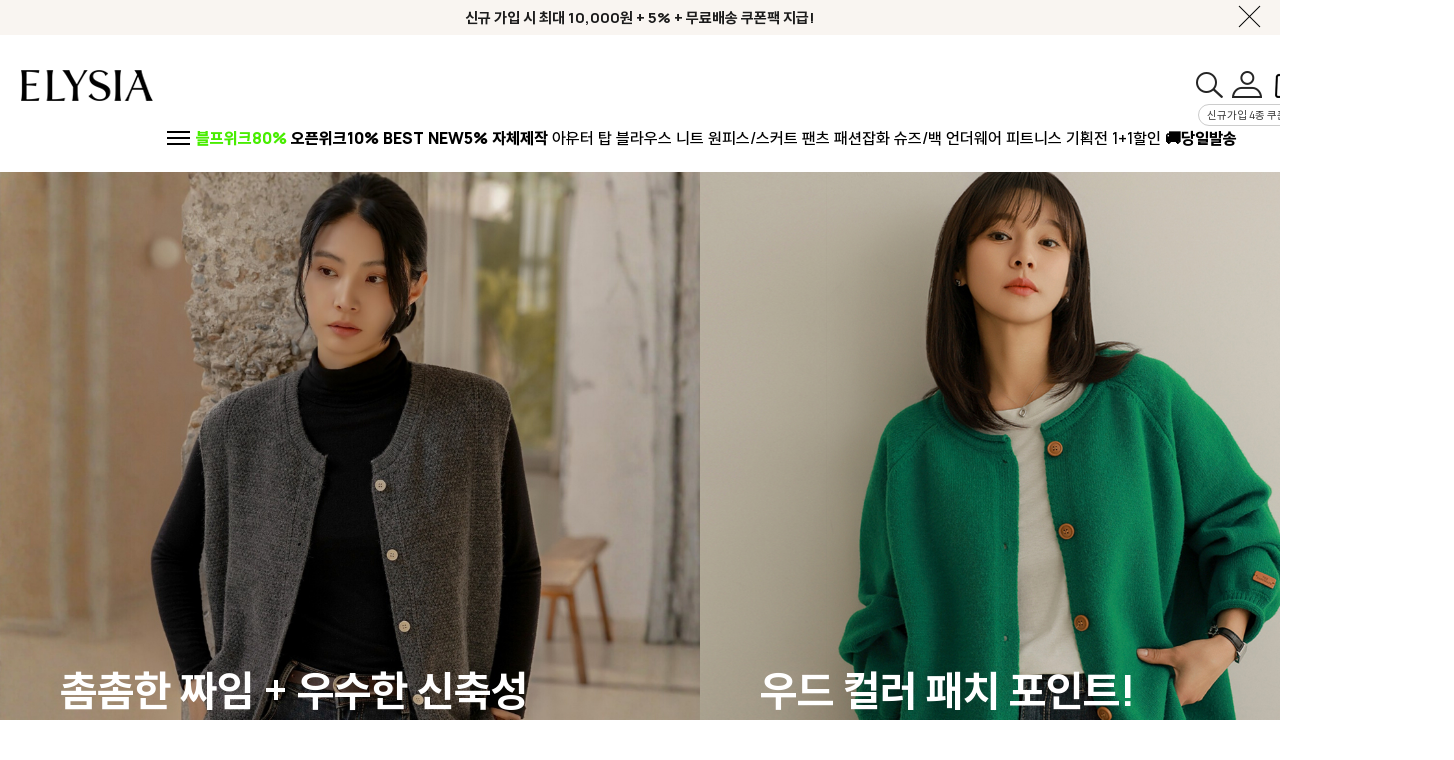

--- FILE ---
content_type: text/html
request_url: https://ely-sia.net/
body_size: 59900
content:

<!DOCTYPE html PUBLIC "-//W3C//DTD HTML 4.01//EN" "http://www.w3.org/TR/html4/strict.dtd">
<html>
<head>
<meta http-equiv="CONTENT-TYPE" content="text/html;charset=EUC-KR">
<link rel="shortcut icon" href="/shopimages/park6594/favicon.ico" type="image/x-icon">
<link rel="apple-touch-icon-precomposed" href="/shopimages/park6594/mobile_web_icon.png" />
<meta name="referrer" content="no-referrer-when-downgrade" />
<meta property="og:type" content="website" />
<meta property="og:url" content="https://www.ely-sia.net" />
<title>자신감을 입다 엘리시아</title>


<link type="text/css" rel="stylesheet" href="/shopimages/park6594/template/work/824/common.css?r=1753064421" /><script type="text/javascript">

    (function() {

        var pa = document.createElement('script'); pa.type = 'text/javascript'; pa.charset = "utf-8"; pa.async = true;

        pa.src = window.location.protocol + "//api.popin.cc/searchbox/action_ely-sia.js";

        var s = document.getElementsByTagName('script')[0]; s.parentNode.insertBefore(pa, s);

    })(); 

</script>

<meta name="google-site-verification" content="wLQUFdDI4ZuVF_EQrR1SfxJnAuqqJPOA9fEbRTHVg-s" />
<!-- ADN Tracker[공통] start -->
<script src="//fin.rainbownine.net/js/across_adn_1.0.1.js" type="text/javascript"></script>
<!-- ADN Tracker[공통] end -->

<link rel="preconnect" href="https://fonts.googleapis.com">
<link rel="preconnect" href="https://fonts.gstatic.com" crossorigin>
<link href="https://fonts.googleapis.com/css2?family=Manrope:wght@200;300;400;500;600;700;800&display=swap" rel="stylesheet">

<!-- BORAWARE LOG SCRIPT. -->
<script type="text/javascript">
var protect_id = 'f288';
</script>
<script async type="text/javascript" src="//script.boraware.kr/protect_script_ads.js"></script>
<!-- END OF BORAWARE LOG SCRIPT -->

<!-- Enliple Tracker Start -->
<script async src="https://cdn.onetag.co.kr/0/tcs.js?eid=t4a0n4fwn41ft4a0n4fwn4&memberId=<!--/user_id/-->"></script>
<!-- Enliple Tracker End -->


<!-- Google Tag Manager -->
<script>(function(w,d,s,l,i){w[l]=w[l]||[];w[l].push({'gtm.start':
        new Date().getTime(),event:'gtm.js'});var f=d.getElementsByTagName(s)[0],
    j=d.createElement(s),dl=l!='dataLayer'?'&l='+l:'';j.async=true;j.src=
    'https://www.googletagmanager.com/gtm.js?id='+i+dl;f.parentNode.insertBefore(j,f);
})(window,document,'script','dataLayer','GTM-KWWRSC2X');</script>
<!-- End Google Tag Manager -->

<!-- google analytics -->
<script>
    function getCategoryCode(strCode){
        var strPCode = strCode;
        strPCode = strPCode.match(/xcode=\d+/);
        strPCode = String(strPCode);
        var intPCode = strPCode.match(/\d+/);
        if(intPCode != null && intPCode.length > 0) {
            return intPCode[0];
        }
        return '';
    }

    function getProductCode(strCode){
        var strPCode = strCode;
        strPCode = strPCode.match(/branduid=\d+/);
        strPCode = String(strPCode);
        var intPCode = strPCode.match(/\d+/);
        if(intPCode != null && intPCode.length > 0) {
            return intPCode[0];
        }
        return '';
    }

    // 쿠키 생성
    function setCookieAnalytics(cName, cValue, cDay){
        var expire = new Date();
        expire.setDate(expire.getDate() + cDay);
        cookies = cName + '=' + escape(cValue) + '; path=/ '; // 한글 깨짐을 막기위해 escape(cValue)를 합니다.
        if(typeof cDay != 'undefined') cookies += ';expires=' + expire.toGMTString() + ';';
        document.cookie = cookies;
    }

    // 쿠키 가져오기
    function getCookieAnalytics(cName) {
        cName = cName + '=';
        var cookieData = document.cookie;
        var start = cookieData.indexOf(cName);
        var cValue = '';
        if(start != -1){
            start += cName.length;
            var end = cookieData.indexOf(';', start);
            if(end == -1)end = cookieData.length;
            cValue = cookieData.substring(start, end);
        }
        return unescape(cValue);
    }


    function productClick(goodsNo){
        if(typeof productList != 'undefined') {
            for(var i in productList) {
                if(goodsNo == productList[i].id) {
                    gtag('event', 'select_content', {
                        'list_name': productList[i].list_name,
                        "content_type": "product",
                        "items": [productList[i]]
                    });
                    break;
                }

                if(i == (productList.length -1)) break;
            }
        }
    }

    function removeHtml(str){
        var removed_str = str.replace(/\<.*?\>/g," ");
        return removed_str;
    }
    function removeComma(str){
        var removed_str = parseInt(str.replace(/,/g,""));
        return removed_str;
    }
    function callbackIsVisible(selector, callback) {
        var time = 0;
        var interval = setInterval(function () {
            if($(selector).is(':visible')) {
                // visible, do something
                callback();
                clearInterval(interval);
            } else {
                // not visible yet, do something
                time += 100;
            }
        }, 200);
    }
    var productIdList = [];
    var productList = [];
    var orderString = '';
    var categoryString = '';
</script>
<!-- google analytics -->
<!-- DoYouAd Tracker ver.3.0 Start 삭제 하지 마세요. -->
<script type="text/javascript">
    (function (w, d, s, n, t) {w.dyadData=w.dyadData||[];w.dyTag=function(){dyadData.push(arguments)};n = d.createElement(s);n.type = "text/javascript";n.defer = !0;n.src = "https://cdn.doyouad.com/js/tracker/elysia.js?v=" + new Date().toDateString().replaceAll(" ","");t = d.getElementsByTagName(s)[0];t.parentNode.insertBefore(n, t);})(window, document, "script");
</script>
<!-- DoYouAd Tracker ver.3.0 End -->
<meta name="facebook-domain-verification" content="qvef2ugglxipjtux9rnbonma7m7q9x" />

</head>
<script type="text/javascript" src="//wcs.naver.net/wcslog.js"></script>
<script type="text/javascript">
if (window.wcs) {
    if(!wcs_add) var wcs_add = {};
    wcs_add["wa"] = "s_4b9c216b5537";
    wcs.inflow('ely-sia.net');
    wcs_do();
}
</script>

<body>
<script type="text/javascript" src="/js/jquery-1.7.2.min.js"></script><script type="text/javascript" src="/js/lazyload.min.js"></script>
<script type="text/javascript">
function getCookiefss(name) {
    lims = document.cookie;
    var index = lims.indexOf(name + "=");
    if (index == -1) {
        return null;
    }
    index = lims.indexOf("=", index) + 1; // first character
    var endstr = lims.indexOf(';', index);
    if (endstr == -1) {
        endstr = lims.length; // last character
    }
    return unescape(lims.substring(index, endstr));
}
</script><script type="text/javascript">
var MOBILE_USE = '';
var DESIGN_VIEW = 'PC';
</script><script type="text/javascript" src="/js/flash.js"></script>
<script type="text/javascript" src="/js/neodesign/rightbanner.js"></script>
<script type="text/javascript" src="/js/bookmark.js"></script>
<style type="text/css">

.MS_search_word { }

</style>

<script type="text/javascript">

var pre_ORBAS = 'A';
var pre_min_amount = '1';
var pre_product_uid = '';
var pre_product_name = '';
var pre_product_price = '';
var pre_option_type = '';
var pre_option_display_type = '';
var pre_optionJsonData = '';
var IS_LOGIN = 'false';
var is_bulk = 'N';
var bulk_arr_info = [];
var pre_min_add_amount = '1';
var pre_max_amount = '100000';

    var is_unify_opt = '1' ? true : false; 
    var pre_baskethidden = 'A';

var is_unify_opt = true;
var ORBAS = 'A';
var min_amount = '1';
var min_add_amount = '1';
var max_amount = '100000';
var product_uid = '';
var product_name = '';
var product_price = '';
var option_type = '';
var option_display_type = '';
var is_dummy = null;
var is_exist = null;
var optionJsonData = '';
var view_member_only_price = '';
var IS_LOGIN = 'false';
var shop_language = 'kor';
var is_bulk = 'N';
var bulk_arr_info = [];
var use_option_limit = '';
var design_view = 'PC';

var db = 'park6594';
var baskethidden = 'A';
function hanashopfree() {
    
}

var viewsslmain="";
function clicksslmain(){
   if(!viewsslmain.closed && viewsslmain) viewsslmain.focus();
   else{
       viewsslmain = window.open("about:blank","viewsslmain","height=304,width=458,scrollbars=no");
       viewsslmain.document.write('<title>보안접속이란?</title>');
       viewsslmain.document.write('<style>\n');
       viewsslmain.document.write('body { background-color: #FFFFFF; font-family: "굴림"; font-size: x-small; } \n');
       viewsslmain.document.write('P {margin-top:2px;margin-bottom:2px;}\n');
       viewsslmain.document.write('</style>\n');
       viewsslmain.document.write('<body topmargin=0 leftmargin=0 marginleft=0 marginwidth=0>\n');
       viewsslmain.document.write('<a href="JavaScript:self.close()"><img src="/images/common/ssllogin_aboutimg.gif" align=absmiddle border=0 /></a>');
       viewsslmain.moveTo(100,100);
   }
}
function getCookie_mainm(name) {
    lims = document.cookie;
    var index = lims.indexOf(name + "=");
    if (index == -1) return null;
    index = lims.indexOf("=", index) + 1; // first character
    var endstr = lims.indexOf(";", index);
    if (endstr == -1) endstr = lims.length; // last character
    return unescape(lims.substring(index, endstr));
}

function get_page_id() {
    var query_string = window.location.search.substring(1);
    var vars  = query_string.split('&');
    for (i = 0; i < vars.length; i++) {
        tmp = vars[i].split('=');
        if (tmp[0] == 'page_id') { 
            return tmp[1];
        } 
    } 
    return 1;
}

</script>

<link type="text/css" rel="stylesheet" href="/shopimages/park6594/template/work/824/main.css?t=202511181035" />
<head><!-- Global site tag (gtag.js) - Google Ads: 502592267 -->

</head>


<div id='blk_scroll_wings'><script type='text/javascript' src='/html/shopRbanner.html?param1=1' ></script></div>
<div id='cherrypicker_scroll'></div>
<div id="wrap" class="wib_containner">

    
<link type="text/css" rel="stylesheet" href="/shopimages/park6594/template/work/824/header.1.css?t=202511181043" />
<!-- KeepGrow 1초 회원가입 Script -->
<!--
=======================================================================================================================
  <KeepGrow 1초 회원가입 Script에 대한 안내사항>
  - 본 스크립트는 저작권이 있는 자산으로, 다른 멀티 쇼핑몰(국내몰 및 외국어몰)에 무단 복제, 배포 등의 행위를 할 시 관련 법에 따라 제재를 받을 수 있습니다.
  - 해당 스크립트 변조로 인해 발생된 모든 오류 및 장애에 대해 당사는 책임지지 않으며, 서비스 이용에 차질이 생길 수 있습니다.
  - 이용 관련 문의 및 수정요청은 고객센터 https://pf.kakao.com/_fVBgT/chat로 문의 부탁드립니다.
========================================================================================================================
-->
<div id="kg-service-data" data-member="" style="display:none !important"></div>
<script id="kg-service-init" data-hosting="makeshop" src="//storage.keepgrow.com/admin/keepgrow-service/keepgrow-service_3f7b735c-bf3f-4f93-8ab6-922a8bb4f095.js"></script>
<!-- KeepGrow 1초 회원가입 Script -->

<!-- Google Tag Manager (noscript) -->
<noscript><iframe src="https://www.googletagmanager.com/ns.html?id=GTM-KWWRSC2X"
                  height="0" width="0" style="display:none;visibility:hidden"></iframe></noscript>
<!-- End Google Tag Manager (noscript) -->

<link rel="stylesheet" href="/images/d3/m_01/css/font-awesome.min.css" />
<link href="https://fonts.googleapis.com/css?family=Lato:100,300,400,700,900|Noto+Sans+KR:100,300,400,500,700,900&display=swap" rel="stylesheet">
<link href="https://fonts.googleapis.com/css?family=Lora:400,700&display=swap" rel="stylesheet">
<script src="/design/park6594/wib/js/jquery.cookie.js"></script>

<link rel="stylesheet" type="text/css" href="//cdn.jsdelivr.net/npm/slick-carousel@1.8.1/slick/slick.css"/>
<script type="text/javascript" src="//cdn.jsdelivr.net/npm/slick-carousel@1.8.1/slick/slick.min.js"></script>

<link href="https://unpkg.com/aos@2.3.1/dist/aos.css" rel="stylesheet" />
<script src="https://unpkg.com/aos@2.3.1/dist/aos.js"></script>

<link rel="stylesheet" href="/design/park6594/renew_23/swiper@10/swiper@10-bundle.min.css" />
<script src="/design/park6594/renew_23/swiper@10/swiper@10-bundle.min.js"></script>



<!-- 해당 스크립트 삭제에 유의 부탁드리며, 스냅 솔루션의 스크립트입니다. -->
<!-- start contact mail : support@snapvi.co.kr -->
<div id="spm_page_type" style="display:none" sync-env="normal" sf-solution="makeshop" sf-store="elysia" sf-device="pc" sf-join-url=""></div>
<script>
const spm_k_common_install = {
    "pc" : {
        "sf-join-url" : "/shop/idinfo.html?type=new&mem_type=person&first=",
        "/shop/member.html" : "sq_login_page",
        "/shop/idinfo.html" : "sq_join_page",
        "/shop/qmember.html" : "sq_login_page"
        
    }
}
</script>
<script type="text/javascript" src="//cdn.snapfit.co.kr/js/spm_k_common.js" charset="utf-8"></script>
<!-- snap common end -->

<!-- 다찾다 검색 파인더 -->
    <div id="allfinder-ctr"><a href="javascript:;">다찾다</a></div>
    <div id="allfinder-layer" class="all-finder-layer">
        <div class="finder-body">
            <a href="#allfinder-layer" class="fa fa-close finder-close"></a>
            <div class="finder-tbl">
                                <form name="form_search_engine_finder" method="get" action="/shop/shopbrand.html" class="form_search_engine_finder">
                
                
                <input type="hidden" name="s_type" value="search_engine_finder" />
                <input type="hidden" name="sort" value="" />
                <input type="hidden" name="page" value="" />
                <input type="hidden" name="finder_type" value="custom" />                    <table summary="카테고리, 굽높이, 컬러, 사이즈, 가격대, 상품명, 적용">
                        <caption>검색 목록</caption>
                        <colgroup>
                            <col style="width: 150px">
                            <col />
                        </colgroup>
                        <tbody>
                                                    <tr>
                                <th>
                                    <div class="txt-l">검색어                                          <!-- (레이어) 항목 설명 -->
                                        <div class="finder-comm-layer">
                                            <a href="javascript:;" class="finder-btn-close fa fa-close finder-layer-close"></a>
                                            <div class="finder-layer-tit">검색어</div>
                                            <div class="finder-layer-cnt">
                                                                                            </div>
                                        </div>
                                    <!-- //(레이어) 항목 설명 -->
                                    </div>
                                </th>
                                <td>
                                    <div class="finder-search">
                                                                                                <label><input type="text" class="txt-input keyword smart_finder_auto_completion" name="keyword" value="" autocomplete="off" placeholder="입력하세요"></label>
            <div class="search-auto-complete-list"></div>                                                                            </div>
                                </td>
                            </tr>
                                                                                <tr>
                                <th>
                                    <div class="txt-l">카테고리   <a href="#none" class="fa fa-plus category-toggle"></a>                                        <!-- (레이어) 항목 설명 -->
                                        <div class="finder-comm-layer">
                                            <a href="javascript:;" class="finder-btn-close fa fa-close finder-layer-close"></a>
                                            <div class="finder-layer-tit">카테고리</div>
                                            <div class="finder-layer-cnt">
                                                                                            </div>
                                        </div>
                                    <!-- //(레이어) 항목 설명 -->
                                    </div>
                                </th>
                                <td>
                                    <div class="finder-category">
                                                                                    <label><span class="finder-options finder-cate1 " data-cate-type="X" data-cate-code="054">아우터</span></label>                                                                                    <label><span class="finder-options finder-cate1 " data-cate-type="X" data-cate-code="033">탑</span></label>                                                                                    <label><span class="finder-options finder-cate1 " data-cate-type="X" data-cate-code="025">블라우스-셔츠</span></label>                                                                                    <label><span class="finder-options finder-cate1 " data-cate-type="X" data-cate-code="019">팬츠</span></label>                                                                                    <label><span class="finder-options finder-cate1 " data-cate-type="Y" data-cate-code="056"> 당일발송</span></label>                                                                                    <label><span class="finder-options finder-cate1 " data-cate-type="Y" data-cate-code="029">99size</span></label>                                                                                    <label><span class="finder-options finder-cate1 " data-cate-type="Y" data-cate-code="004">100size</span></label>                                                                                    <label><span class="finder-options finder-cate1 " data-cate-type="Y" data-cate-code="063">110size</span></label>                                                                                    <label><span class="finder-options finder-cate1 " data-cate-type="Y" data-cate-code="060">120size</span></label>                                                                                    <label><span class="finder-options finder-cate1 " data-cate-type="P" data-cate-code="017">바캉스룩</span></label>                                                                            </div>
                                </td>
                            </tr>
                                                        <tr class="finder-child-category">
                                <th><div class='txt-l'></div></th>
                                <td><div class='finder-category2'></div></td>
                            </tr>
                                                                                <tr>
                                <th>
                                    <div class="txt-l">색상                                          <!-- (레이어) 항목 설명 -->
                                        <div class="finder-comm-layer">
                                            <a href="javascript:;" class="finder-btn-close fa fa-close finder-layer-close"></a>
                                            <div class="finder-layer-tit">색상</div>
                                            <div class="finder-layer-cnt">
                                                                                            </div>
                                        </div>
                                    <!-- //(레이어) 항목 설명 -->
                                    </div>
                                </th>
                                <td>
                                    <div class="finder-color">
                                                                                    <label><span class="finder-options  finder-option-color color-picker finder-option-color-black " data-key="3" data-value="1"><em>블랙</em><span class="fa fa-check"></span></span></label>                                                                                    <label><span class="finder-options  finder-option-color color-picker finder-option-color-white " data-key="3" data-value="2"><em>화이트</em><span class="fa fa-check"></span></span></label>                                                                                    <label><span class="finder-options  finder-option-color color-picker finder-option-color-gray " data-key="3" data-value="3"><em>그레이</em><span class="fa fa-check"></span></span></label>                                                                                    <label><span class="finder-options  finder-option-color color-picker finder-option-color-beige " data-key="3" data-value="4"><em>베이지</em><span class="fa fa-check"></span></span></label>                                                                                    <label><span class="finder-options  finder-option-color color-picker finder-option-color-brown " data-key="3" data-value="5"><em>브라운</em><span class="fa fa-check"></span></span></label>                                                                                    <label><span class="finder-options  finder-option-color color-picker finder-option-color-navy " data-key="3" data-value="6"><em>네이비</em><span class="fa fa-check"></span></span></label>                                                                                    <label><span class="finder-options  finder-option-color color-picker finder-option-color-blue " data-key="3" data-value="7"><em>블루</em><span class="fa fa-check"></span></span></label>                                                                                    <label><span class="finder-options  finder-option-color color-picker finder-option-color-light-blue " data-key="3" data-value="8"><em>연블루</em><span class="fa fa-check"></span></span></label>                                                                                    <label><span class="finder-options  finder-option-color color-picker finder-option-color-red " data-key="3" data-value="9"><em>레드</em><span class="fa fa-check"></span></span></label>                                                                                    <label><span class="finder-options  finder-option-color color-picker finder-option-color-orange " data-key="3" data-value="10"><em>오렌지</em><span class="fa fa-check"></span></span></label>                                                                                    <label><span class="finder-options  finder-option-color color-picker finder-option-color-yellow " data-key="3" data-value="11"><em>옐로우</em><span class="fa fa-check"></span></span></label>                                                                                    <label><span class="finder-options  finder-option-color color-picker finder-option-color-pink " data-key="3" data-value="12"><em>핑크</em><span class="fa fa-check"></span></span></label>                                                                                    <label><span class="finder-options  finder-option-color color-picker finder-option-color-purple " data-key="3" data-value="13"><em>퍼플</em><span class="fa fa-check"></span></span></label>                                                                                    <label><span class="finder-options  finder-option-color color-picker finder-option-color-jaju " data-key="3" data-value="14"><em>자주</em><span class="fa fa-check"></span></span></label>                                                                                    <label><span class="finder-options  finder-option-color color-picker finder-option-color-khaki " data-key="3" data-value="15"><em>카키</em><span class="fa fa-check"></span></span></label>                                                                                    <label><span class="finder-options  finder-option-color color-picker finder-option-color-green " data-key="3" data-value="16"><em>그린</em><span class="fa fa-check"></span></span></label>                                                                                    <label><span class="finder-options  finder-option-color color-picker finder-option-color-light-green " data-key="3" data-value="17"><em>연그린</em><span class="fa fa-check"></span></span></label>                                                                                    <label><span class="finder-options  finder-option-color color-picker finder-option-color-silver " data-key="3" data-value="18"><em>실버</em><span class="fa fa-check"></span></span></label>                                                                                    <label><span class="finder-options  finder-option-color color-picker finder-option-color-gold " data-key="3" data-value="19"><em>골드</em><span class="fa fa-check"></span></span></label>                                                                                    <label><span class="finder-options  finder-option-color color-picker finder-option-color-apricot " data-key="3" data-value="20"><em>살구</em><span class="fa fa-check"></span></span></label>                                                                            </div>
                                </td>
                            </tr>
                                                                                <tr>
                                <th>
                                    <div class="txt-l">가격                                          <!-- (레이어) 항목 설명 -->
                                        <div class="finder-comm-layer">
                                            <a href="javascript:;" class="finder-btn-close fa fa-close finder-layer-close"></a>
                                            <div class="finder-layer-tit">가격</div>
                                            <div class="finder-layer-cnt">
                                                                                            </div>
                                        </div>
                                    <!-- //(레이어) 항목 설명 -->
                                    </div>
                                </th>
                                <td>
                                    <div class="finder-price">
                                                                                    <label><span class='finder-options finder-price-between' data-max='30000'>30,000원이하</span></label>                                                                                    <label><span class='finder-options finder-price-between' data-min='30000' data-max='80000'>30,000원 ~ 80,000원</span></label>                                                                                    <label><span class='finder-options finder-price-between' data-min='80000'>80,000원이상</span></label>                                                                                    <div class="finder-price-input"><label><input type="text" class="txt-input input_min_price" name="money1" value=""/> 원</label> ~ <label><input type="text" class="txt-input input_max_price" name="money2" value=""/> 원</label></div>                                                                            </div>
                                </td>
                            </tr>
                                                                                <tr>
                                <th>
                                    <div class="txt-l">소재/특징                                          <!-- (레이어) 항목 설명 -->
                                        <div class="finder-comm-layer">
                                            <a href="javascript:;" class="finder-btn-close fa fa-close finder-layer-close"></a>
                                            <div class="finder-layer-tit">소재/특징</div>
                                            <div class="finder-layer-cnt">
                                                                                            </div>
                                        </div>
                                    <!-- //(레이어) 항목 설명 -->
                                    </div>
                                </th>
                                <td>
                                    <div class="">
                                                                                    <label><span class="finder-options   " data-key="5" data-value="24">무지</span></label>                                                                                    <label><span class="finder-options   " data-key="5" data-value="25">면</span></label>                                                                                    <label><span class="finder-options   " data-key="5" data-value="26">기모</span></label>                                                                                    <label><span class="finder-options   " data-key="5" data-value="27">체크</span></label>                                                                                    <label><span class="finder-options   " data-key="5" data-value="28">데님</span></label>                                                                                    <label><span class="finder-options   " data-key="5" data-value="29">양털</span></label>                                                                                    <label><span class="finder-options   " data-key="5" data-value="30">워싱</span></label>                                                                                    <label><span class="finder-options   " data-key="5" data-value="31">골덴</span></label>                                                                            </div>
                                </td>
                            </tr>
                                                                                <tr>
                                <th><div class="txt-l">적용</div></th>
                                <td>
                                    <span class="finder-search-data"></span>
                                </td>
                            </tr>
                        </tbody>
                    </table>
                    <div class="finder-btn-c">
                        <a href="#none" class="reset">초기화</a>
                        <button type="submit">
                            <span class="ico-search"></span><span class="finder-count-toggle"><span class="finder-count"></span>개</span> 상품검색
                        </button>
                    </div><!-- .finder-btn-c -->
                </form>            </div><!-- .finder-tbl -->
        </div><!-- .finder-body -->
    </div><!-- #allfinder-layer -->
<!-- 다찾다 검색 파인더 -->

<!-- 헤더 시작 -->
<div id="header">


    <!-- 헤더 띠 배너 -->
    <div class="h-banner">
        <div class="swiper">
            <div class="swiper-wrapper">
              <!-- !!! 띠배너 내용을 써주세요 !!! -->
             <div class="swiper-slide txt"><a href="/shop/shopbrand.html?xcode=153&type=Y">1년에 단 한번! 단 일주일, 블프위크 최대 80% 세일 대전!</a></div>
             <div class="swiper-slide txt"><a href="/shop/shopbrand.html?xcode=078&type=P">오픈위크! 자체제작 신상 10% 할인!</a></div>
             <div class="swiper-slide txt"><a href="https://pf.kakao.com/_mAIYl/friend">카카오채널 플러스 친구 5천원 할인 쿠폰!</a></div>
             <div class="swiper-slide txt"><a href="/shop/member.html?type=login">신규 가입 시 최대 10,000원 + 5% + 무료배송 쿠폰팩 지급!</a></div>
              <!-- !!! 띠배너 내용을 써주세요 !!! -->
            </div>
          </div>
        <button class="btn-banner-close">banner close</button>
    </div>
    <script>
        var hBannerSwiper = new Swiper(".h-banner .swiper", {
              centeredSlides: true,
              loop:true,
              autoplay: {
                delay: 4000,
                disableOnInteraction: false,
              }
        });
    </script>
    <!-- 헤더 띠 배너 끝 -->
    
    <div class="h-wrap">
        <!-- 헤더 상단 -->
        <div class="h-top">
            <h1 class="logo"><a href="/">ELYSIA - 엘리시아</a></h1>
            
            <ul class="menus">
                <li>
                    <a href="#" class="btn-search-open">
                        <span class="icon"><img src="/design/park6594/renew_23/pc/lnb_icon01.png" alt="상품검색"/></span>
                    </a>
                </li>
                <li>
                                        <a href="/shop/member.html?type=login">
                        <span class="icon"><img src="/design/park6594/renew_23/pc/lnb_icon02.png" alt="로그인/마이페이지"/></span>
                    </a>
                                        <p class="join-badge">신규가입 4종 쿠폰</p>
                    <ul class="depth">
                                                <li><a href="/shop/member.html?type=login">로그인</a></li>
                        <li><a href="/shop/member.html?type=login">회원가입</a></li>
                                                <li><a href="/shop/mypage.html?mypage_type=myorder">주문내역</a></li>
                        <li><a href="/shop/mypage.html?mypage_type=mywishlist">위시리스트</a></li>
                        <li><a href="/shop/mypage.html?mypage_type=myreserve">적립금</a></li>
                        <li><a href="/shop/mypage.html?mypage_type=mycoupon">쿠폰</a></li>
                        <li><a href="/shop/mypage.html?mypage_type=myarticle">내게시물보기</a></li>
                    </ul>
                </li>
                <li>
                    <a href="/shop/basket.html">
                        <span class="icon"><img src="/design/park6594/renew_23/pc/lnb_icon03.png" alt="장바구니"/></span>
                                                <span class="cart-count"><span id="user_basket_quantity" class="user_basket_quantity"></span></span>
                                            </a>
                </li>
                <li class="mini-mod-none">
                    <a href="/shop/faq.html">
                        <span class="icon"><img src="/design/park6594/renew_23/pc/lnb_icon04.png" alt="고객센터"/></span>
                    </a>
                    <ul class="depth">
                        <li><a href="/shop/faq.html">자주하는 질문</a></li>
                        <li><a href="/board/board.html?code=park6594_board3">공지사항</a></li>
                        <li><a href="/board/board.html?code=park6594">Q&amp;A</a></li>
                        <li><a href="/board/board.html?code=park6594_board4">교환/반품 문의</a></li>
                        <li><a href="/board/board.html?code=park6594_board8">부분/교환 배송</a></li>
                        <li><a href="/board/board.html?code=park6594_board7">도매/제휴 문의</a></li>
                        <li><a href="/board/board.html?code=park6594_board9">VIP 게시판</a></li>
                        <li><a href="/shop/page.html?id=1">멤버쉽, 쿠폰</a></li>
                        <li><a href="/shop/shopbrand.html?xcode=011&type=O">개인결제</a></li>
                        <li><a href="/shop/page.html?id=5">브랜드소개</a></li>
                    </ul>
                </li>
                <li class="mini-mod-none">
                    <a href="https://www.instagram.com/_elysia_official/" target="_blank">
                        <span class="icon"><img src="/design/park6594/renew_23/pc/lnb_icon05.png" alt="인스타그램"/></span>
                    </a>
                </li>
            </ul>
        </div>
        <!-- 헤더 상단 끝 -->
        <!-- 헤더 하단 -->
        <div class="h-bottom">
            <div class="navi-wrap">
                <ul class="menus">
                    <li><a href="#" class="btn-open-allmenu">전체 메뉴열기</a></li>
                    <li><a href="/shop/shopbrand.html?xcode=153&type=Y" style="color: #48ed00;"><b>블프위크80%</b></a></li>
                    <li><a href="/shop/shopbrand.html?xcode=078&type=P"><b>오픈위크10%</b></a></li>
                    <li><a href="/shop/shopbrand.html?xcode=027&type=P"><b>BEST</b></a></li>
                    <li><a href="/shop/shopbrand.html?xcode=031&type=P"><b>NEW5%</b></a></li>
                    <li>
                        <a href="/shop/shopbrand.html?xcode=079&type=Y"><b>자체제작</b></a>
                     
                        <ul class="depth">
                            <li><a href="/shop/shopbrand.html?xcode=079&mcode=007&type=Y">E-MADE</a></li>
                            <li><a href="/shop/shopbrand.html?xcode=079&mcode=006&type=Y">edele'</a></li>
                        </ul>
                    </li>
                </ul>
                <ul class="menus">
                    <li>
                        <a href="/shop/shopbrand.html?xcode=054&type=X">아우터</a>
                        <ul class="depth">
                            <li><a href="/shop/shopbrand.html?xcode=054&amp;type=X&amp;mcode=001">베스트</a></li>
                            <li><a href="/shop/shopbrand.html?xcode=054&amp;type=X&amp;mcode=002">가디건</a></li>
                            <li><a href="/shop/shopbrand.html?xcode=054&amp;type=X&amp;mcode=003">자켓</a></li>
                            <li><a href="/shop/shopbrand.html?xcode=054&mcode=007&type=X">코트</a></li>
                            <li><a href="/shop/shopbrand.html?xcode=054&amp;type=X&amp;mcode=004">사파리/패딩</a></li>
                            <li><a href="/shop/shopbrand.html?xcode=054&amp;type=X&amp;mcode=005">집업/점퍼</a></li>
                            <li><a href="/shop/shopbrand.html?xcode=054&mcode=006&type=X">핸드메이드</a></li>
                        </ul>
                    </li>
                    <li>
                        <a href="/shop/shopbrand.html?xcode=033&type=X">탑</a>
                        <ul class="depth">
                            <li><a href="/shop/shopbrand.html?xcode=033&amp;type=X&amp;mcode=001">프린트티</a></li>
                            <li><a href="/shop/shopbrand.html?xcode=033&amp;type=X&amp;mcode=002">베이직티</a></li>
                            <li><a href="/shop/shopbrand.html?xcode=033&mcode=007&type=X">카라티</a></li>
                            <li><a href="/shop/shopbrand.html?xcode=033&amp;type=X&amp;mcode=003">나시</a></li>
                            <li><a href="/shop/shopbrand.html?xcode=033&amp;type=X&amp;mcode=004">맨투맨</a></li>
                            <li><a href="/shop/shopbrand.html?xcode=033&amp;type=X&amp;mcode=005">후드</a></li>
                            <li><a href="/shop/shopbrand.html?xcode=033&amp;type=X&amp;mcode=006">폴라/터틀넥</a></li>
                        </ul>
                    </li>
                    <li>
                        <a href="/shop/shopbrand.html?xcode=025&type=X">블라우스</a>
                        <ul class="depth">
                            <li><a href="/shop/shopbrand.html?xcode=025&amp;type=X&amp;mcode=001">블라우스</a></li>
                            <li><a href="/shop/shopbrand.html?xcode=025&amp;type=X&amp;mcode=002">셔츠</a></li>
                        </ul>
                    </li>
                    <li>
                        <a href="/shop/shopbrand.html?xcode=003&type=Y">니트</a>
                    </li>
                    <li>
                        <a href="/shop/shopbrand.html?xcode=026&type=X">원피스/스커트</a>
                        <ul class="depth">
                            <li><a href="/shop/shopbrand.html?xcode=026&mcode=001&type=X">원피스</a></li>
                            <li><a href="/shop/shopbrand.html?xcode=026&mcode=002&type=X">스커트</a></li>
                        </ul>
                    </li>
                    <li>
                        <a href="/shop/shopbrand.html?xcode=019&type=X">팬츠</a>
                        <ul class="depth">
                            <li><a href="/shop/shopbrand.html?xcode=019&type=X&mcode=001">면바지</a></li>	
                            <li><a href="/shop/shopbrand.html?xcode=019&type=X&mcode=002">청바지</a></li>	
                            <li><a href="/shop/shopbrand.html?xcode=019&type=X&mcode=003">슬랙스</a></li>	
                            <li><a href="/shop/shopbrand.html?xcode=019&mcode=006&type=X">반바지</a></li>	
                            <li><a href="/shop/shopbrand.html?xcode=019&mcode=005&type=X">트레이닝</a></li>
                            <li><a href="/shop/shopbrand.html?xcode=030&mcode=003&type=Y">쿨링팬츠</a></li>
                            <li><a href="/shop/shopbrand.html?xcode=058&type=P">노컷팬츠</a></li>					
                            <li><a href="/shop/shopbrand.html?xcode=019&type=X&mcode=004">레깅스</a></li>
                        </ul>
                    </li>
                    <li>
                        <a href="/shop/shopbrand.html?xcode=095&type=X">패션잡화</a>
                        <ul class="depth">
                            <li><a href="/shop/shopbrand.html?xcode=095&mcode=007&type=X">쥬얼리</a></li>
                            <li><a href="/shop/shopbrand.html?xcode=095&mcode=001&type=X">스카프</a></li>
                            <li><a href="/shop/shopbrand.html?xcode=095&mcode=002&type=X">머플러</a></li>
                            <li><a href="/shop/shopbrand.html?xcode=095&mcode=003&type=X">벨트</a></li>
                            <li><a href="/shop/shopbrand.html?xcode=095&mcode=004&type=X">모자</a></li>
                            <li><a href="/shop/shopbrand.html?xcode=095&mcode=005&type=X">헤어소품</a></li>
                            <li><a href="/shop/shopbrand.html?xcode=095&mcode=006&type=X">양말</a></li>
                            <li><a href="/shop/shopbrand.html?xcode=095&mcode=008&type=X">etc.</a></li>

                        </ul>
                    </li>
                    <li>
                        <a href="/shop/shopbrand.html?xcode=067&type=X">슈즈/백</a>
                        <ul class="depth">
                            <li><a href="/shop/shopbrand.html?xcode=067&type=M&mcode=004">슈즈</a></li>
                            <li><a href="/shop/shopbrand.html?xcode=067&type=M&mcode=001">백</a></li>
                        </ul>
                    </li>
                    <li><a href="/shop/shopbrand.html?xcode=093&type=X">언더웨어</a>
                       <ul class="depth">
                            <li><a href="/shop/shopbrand.html?xcode=093&mcode=001&type=X">브라</a></li>
                            <li><a href="/shop/shopbrand.html?xcode=093&mcode=002&type=X">팬티</a></li>
                            <li><a href="/shop/shopbrand.html?xcode=093&mcode=003&type=X">러닝/캐미솔</a></li>
                            <li><a href="/shop/shopbrand.html?xcode=093&mcode=004&type=X">속바지/속치마</a></li>
                            <li><a href="/shop/shopbrand.html?xcode=093&mcode=005&type=X">이너웨어소품</a></li>
                            <li><a href="/shop/shopbrand.html?xcode=093&mcode=006&type=X">파자마</a></li>
                        </ul>               
                    </li>
          
                    <li><a href="/shop/shopbrand.html?xcode=072&type=X">피트니스</a></li>
                </ul>
                <ul class="menus">
                    <li>
                        <a href="javascript:void(0);">기획전</a>
                        <ul class="depth">
                            <li><a href="/shop/shopbrand.html?xcode=059&type=Y">모임/출근룩</a></li>
                            <li><a href="/shop/shopbrand.html?xcode=050&type=P">베이직아이템</a></li>
                            <li><a href="/shop/shopbrand.html?xcode=032&type=P">만원SHOP</a></li>
                        </ul>
                    </li>
                    <li><a href="/shop/shopbrand.html?xcode=051&type=P">1+1할인</a></li>
                    <li><a href="/shop/shopbrand.html?xcode=056&type=Y"><b>&#x1F69A;당일발송</b></a></li>




                </ul>
            </div>
        </div>
        <!-- 헤더 하단 끝 -->
    </div>
	
    <!-- 전체 메뉴 -->
    <div id="all-menus-wrap">
        <div class="container">
            <div class="box">
                <div class="wrap">
                    <ul>
                        <li><a href="/shop/shopbrand.html?xcode=031&type=P">NEW5%</a></li>
                        <li><a href="/shop/shopbrand.html?xcode=027&type=P">BEST</a></li>
                        <li><a href="/shop/shopbrand.html?xcode=032&type=P">만원의 행복</a></li>
                        <li><a href="/shop/shopbrand.html?xcode=051&type=P">1+1</a></li>
                        <li><a href="/shop/shopbrand.html?xcode=060&type=Y">120 size</a></li>
                        <li><a href="/shop/shopbrand.html?xcode=056&type=Y">당일발송</a></li>
                        <li><a href="/shop/shopbrand.html?xcode=016&type=P" style="color: #D32F2F;">아울렛70%</a></li>
                    </ul>
                </div>
            </div>

            <div class="box">
                <div class="wrap">
                    <h5>ONLY ELYSIA</h5>
                    <ul>
                        <li><a href="/shop/shopbrand.html?xcode=079&mcode=007&type=Y">E-MADE</a></li>
                        <li><a href="/shop/shopbrand.html?xcode=079&mcode=006&type=Y">edele'</a></li>
                    </ul>
                </div>
                <div class="wrap">
                    <h5>기획전</h5>
                    <ul>
                        <li><a href="/shop/shopbrand.html?xcode=001&type=P">리얼핏</a></li>
                        <li><a href="/shop/shopbrand.html?xcode=050&type=P">베이직아이템</a></li>
                        <li><a href="/shop/shopbrand.html?xcode=059&type=Y">오피스룩</a></li>
                        <li><a href="/shop/shopbrand.html?xcode=061&type=Y">린넨</a></li>
                        <li><a href="/shop/shopbrand.html?xcode=059&type=Y">하객/데이트룩</a></li>
                        <li><a href="/shop/shopbrand.html?xcode=009&type=O">수영복</a></li>
                    </ul>
                </div>
            </div>

            <div class="box">
                <div class="wrap">
                    <h5>의류</h5>
                    <ul>
                        <li><a href="/shop/shopbrand.html?xcode=054&type=X">아우터</a></li>
                        <li><a href="/shop/shopbrand.html?xcode=033&type=X">탑</a></li>
                        <li><a href="/shop/shopbrand.html?xcode=025&type=X">블라우스</a></li>
                        <li><a href="/shop/shopbrand.html?xcode=003&type=Y">니트</a></li>
                        <li><a href="/shop/shopbrand.html?xcode=026&type=X">원피스/스커트</a></li>
                        <li><a href="/shop/shopbrand.html?xcode=019&type=X">팬츠</a></li>
                        <li><a href="/shop/shopbrand.html?xcode=095&type=X">패션잡화</a></li>
                        <li><a href="/shop/shopbrand.html?xcode=067&type=X">슈즈/백</a></li>
                        <li><a href="/shop/shopbrand.html?xcode=093&type=X">언더웨어</a></li>
                        <li><a href="/shop/shopbrand.html?xcode=072&type=X">피트니스</a></li>
                    </ul>
                </div>
            </div>

            <div class="box">
                <div class="wrap">
                    <h5>고객센터</h5>
                    <ul>
                        <li><a href="/shop/faq.html">자주묻는 질문</a></li>
                        <li><a href="/board/board.html?code=park6594_board3">공지사항</a></li>
                        <li><a href="/board/board.html?code=park6594">Q&amp;A</a></li>
                        <li><a href="/board/board.html?code=park6594_board4">교환/반품 문의</a></li>
                        <li><a href="/board/board.html?code=park6594_board8">부분/교환 배송</a></li>
                        <li><a href="/board/board.html?code=park6594_board7">도매/제휴 문의</a></li>
                        <li><a href="/board/board.html?code=park6594_board9">VIP 게시판</a></li>
                        <li><a href="/shop/page.html?id=1">멤버쉽, 쿠폰</a></li>
                        <li><a href="/shop/shopbrand.html?xcode=011&type=O">개인결제</a></li>
                        <li><a href="/shop/page.html?id=5">브랜드소개</a></li>
                    </ul>
                </div>
            </div>

            <div class="box">
                <div class="wrap">
                    <h5>MAGAZINE</h5>
                    <ul>
                        <li><a href="/shop/page.html?id=9">24S/S LOOKBOOK - EMADE</a></li>
                        <li><a href="/shop/page.html?id=10">24S/S LOOKBOOK - edele'</a></li>                        
                        <li><a href="/board/board.html?code=park6594_image5&page=1">매거진</a></li>
                        <li><a href="/board/board.html?code=park6594_image1">이벤트</a></li>
                        <li><a href="/board/board.html?code=park6594_image3">스타협찬</a></li>
                        <li><a href="/shop/reviewmore.html">착용후기</a></li>
                    </ul>
                </div>
            </div>

            <div class="box">
                <div class="wrap">
                    <h5>마이페이지</h5>
                    <ul>
                                                <li><a href="/shop/member.html?type=login">로그인</a></li>
                        <li><a href="/shop/member.html?type=login">회원가입</a></li>
                                                <li><a href="/shop/basket.html">장바구니</a></li>
                        <li><a href="/shop/mypage.html?mypage_type=mywishlist">위시리스트</a></li>
                        <li><a href="/shop/mypage.html?mypage_type=myorder">주문내역</a></li>
                        <li><a href="/shop/mypage.html?mypage_type=myreserve">적립금내역</a></li>
                        <li><a href="/shop/mypage.html?mypage_type=mycoupon">쿠폰내역</a></li>
                        <li><a href="/shop/mypage.html?mypage_type=myarticle">내 게시물 내역</a></li>                     
                    </ul>
                </div>
            </div>

        </div>
    </div>
    <!-- 전체 메뉴 끝 -->
    
    <!-- 검색창 -->
    <div id="h-search-wrap">
        <button class="btn-h-search-close">검색창 닫기</button>
        <div class="search-box">
            <h5>SEARCH</h5>
            <div class="search-input-wrap">
                <form action="/shop/shopbrand.html" method="post" name="search">                    <fieldset>
                        <legend>상품 검색 폼</legend>
                        <input name="search" onkeydown="CheckKey_search();" value=""  class="MS_search_word" />                        <a href="javascript:prev_search();search_submit();">검색</a>
                    </fieldset>
                </form>            </div>
            <div class="search-etc-wrap">
                <div class="recom-keyword">
                    <h6>추천 검색어</h6>
                    <div class="tags">
                        <button>조끼</button>
                        <button>가디건</button>
                        <button>베스트</button>
                        <button>바지</button>
                        <button>패딩</button>
                        <button>원피스</button>
                        <button>맨투맨</button>
                        <button>브이넥</button>

                    </div>
                </div>
                <div class="pop-keyword">
                    <h6>인기 검색어</h6>
                    <ol>
                        <li class="active"><span>1.</span><button>가디건</button></li>
                        <li><span>2.</span><button>셔츠</button></li>
                        <li><span>3.</span><button>원피스</button></li>
                        <li><span>4.</span><button>맨투맨</button></li>
                        <li><span>5.</span><button>자켓</button></li>
                    </ol>
                </div>
            </div>
        </div>
    </div>
    <!-- 검색창 끝 -->
    
</div>
<!-- 헤더 끝 -->


<!-- snap common script contact mail : support@snapvi.co.kr -->
<span id = 'solutiontype' style='display:none;'>makeshop</span>
<span id='sfsnapfit_store_id' style='display:none'>elysia</span>
<div><input id="sf_draw_type" type="hidden" value="pc"><input id="sf_store_name" type = 'hidden' value = 'elysia'></div>

<!-- snap common end -->
<script type="text/javascript" src="/shopimages/park6594/template/work/824/header.1.js?t=202511181043"></script>
    
    <section class="visual">
        <div class="swiper">
            <div class="swiper-wrapper">



                <div class="swiper-slide init-first">
                    <a href="/shop/shopbrand.html?xcode=153&type=Y" class="slide-item">
                        <img src="/design/park6594/2025/event/event_pc_251118.jpg" />
                        
                        <h5></h5>
                        <h6></h6>
                        <p></p>
                    </a>
                </div>

                

            <div class="swiper-slide">
            

                    
               
                                             <a href="/shop/shopdetail.html?branduid=278445&xcode=003&mcode=005&scode=&type=Y&sort=manual&cur_code=003&search=&GfDT=bml3VVw%3D" class="slide-item">
                        <img src="/design/park6594/2025/event/banner_pc_251028.jpg" />

                                   <h5>촘촘한 짜임 + 우수한 신축성</h5>
                        <h6>세로 절개 라인 포인트!</h6>  
                       <p>[MADE] 에브 비스코스 니트 베스트</p>    
                    
                    </a> 

                                             <a href="/shop/shopdetail.html?branduid=275692&search=&xcode=054&mcode=002&scode=&special=1&GfDT=aW13Uw%3D%3D" class="slide-item">
                        <img src="/design/park6594/2025/%08banner/bbanner_pc_250215.jpg" />
                        

                        <h5>우드 컬러 패치 포인트!</h5>
                        <h6>심플하면서 러블리 한</h6>  
                       <p>허미 나그랑 패치 니트 CD</p>    
           
                    
                    </a>  
                    



                </div>  

    

               

               <div class="swiper-slide">          
               


                                                                             <a href="/shop/shopdetail.html?branduid=278393&search=&xcode=033&mcode=007&scode=&special=1&GfDT=bml4W1w%3D" class="slide-item">
                        <img src="/design/park6594/2025/%08banner/banner_pc_251020_01.jpg" />
                        

                        <h5>하나만 툭 걸쳐요~</h5>
                        <h6>레이어드 한듯한 일체형 디자인</h6>  
                       <p>[MADE] 맨디 레이어드 카라 니트 CD</p>    
           
                    
                    </a> 

                                                                                                                       <a href="/shop/shopdetail.html?branduid=276124&search=%BA%A3%B7%B1&sort=order&xcode=054&mcode=002&scode=&GfDT=bm1%2BW1w%3D" class="slide-item">
                        <img src="/design/park6594/2025/%08banner/banner_pc_250910_01.jpg" />
                        

                        <h5>부드러운 터치감!</h5>
                        <h6>활용도 만점 라운드 가디건</h6>  
                       <p>[MADE] 베런 비스코스 라운드 니트 CD</p>    
           
                    
                    </a>  



                    
                </div>  
                

               <div class="swiper-slide">        



                                                                              <a href="/shop/shopbrand.html?xcode=033&type=X&mcode=004" class="slide-item">
                        <img src="/design/park6594/2025/%08banner/banner_pc_250918_01.jpg" />
                        

                        <h5>맨투맨 컬렉션</h5>
                        <h6>가을과 어울리는 맨투맨</h6>  
                       <p>매일 꺼내 입고 싶은 맨투맨 모음</p>    
           
                    
                    </a> 


                                                                              <a href="/shop/shopdetail.html?branduid=276125&search=%B0%ED%BC%AD&sort=order&xcode=033&mcode=003&scode=&GfDT=bmt9W1w%3D" class="slide-item">
                        <img src="/design/park6594/2025/%08banner/banner_pc_251020.jpg" />
                        

                        <h5>사이드 버튼 니트!</h5>
                        <h6>활용도 높은 데일리 아이템</h6>  
                       <p>[MADE] 고서 브이 버튼 베스트</p>    
           
                    
                    </a> 

                </div>  




               <div class="swiper-slide">          



                    
                                              <a href="/shop/shopdetail.html?branduid=272522&xcode=054&mcode=005&scode=&type=X&sort=manual&cur_code=054&search=&GfDT=bmt0W10%3D" class="slide-item">
                        <img src="/design/park6594/2025/%08banner/banner_pc_250910_04.jpg" />
                        

                        <h5>간절기 필수템!</h5>
                        <h6>데일리 아우터</h6>  
                       <p>[MADE] 다벤 바람막이 후드 집업 JP</p>    
           
                    
                    </a>   


                                   <a href="/shop/shopdetail.html?branduid=273011&search=&xcode=&mcode=&scode=&GfDT=bmV9" class="slide-item">
                        <img src="/design/park6594/2025/%08banner/banner_pc_250910_05.jpg" />
                        

                        <h5>내 키에 딱 맞는 기장!</h5>
                        <h6>숏+롱 투타입 슬랙스</h6>  
                       <p>[MADE] 하이 텐션 일자 슬랙스 PT</p>     
           
                    
                    </a>  


                </div>  
                
 
      
            </div>
            </div>
        
        <div class="swiper-pagination"></div>
        <div class="swiper-button-prev"></div>
        <div class="swiper-button-next"></div>
    </section>
    

    
    
    <section class="banner">
    
            <a href="/shop/shopbrand.html?xcode=079&type=Y" class="banner-item">
            <img src="/design/park6594/2025/%08banner/%08sbanner/banner_img_pc_emade.jpg" />

        </a>
        
        
        
        <a href="/shop/shopbrand.html?xcode=003&type=Y" class="banner-item">
            <img src="/design/park6594/2025/%08banner/%08sbanner/banner_img_pc_knit.jpg" />

        </a>
        
        

        
                <a href="/shop/shopbrand.html?xcode=031&type=P" class="banner-item">
            <img src="/design/park6594/2025/%08banner/%08sbanner/banner_img_pc_new.jpg" />

        </a>
        
                        
        <a href="/shop/shopbrand.html?xcode=054&type=X" class="banner-item">
            <img src="/design/park6594/2025/%08banner/%08sbanner/banner_img_pc_outer.jpg" />

        </a>
        
        

    </section>
    
    <section class="full-banner">
        <a href="/board/board.html?code=park6594_image1&page=1&type=v&board_cate=&num1=999954&num2=00000&number=4&lock=N" class="banner-item"><img src="/design/park6594/renew_23/pc/full_banner_img01.jpg" /></a>
        <a href="https://pf.kakao.com/_mAIYl/friend" class="banner-item"><img src="/design/park6594/renew_23/pc/full_banner_img02.jpg" /></a>
        <a href="/shop/member.html?type=login" class="banner-item"><img src="/design/park6594/renew_23/pc/full_banner_img03.jpg" /></a>
    </section>
    




        
    <section class="category-best">
        <div class="aside">
            <h3>BEST<br/>OF<br/>BEST</h3>
            <h6>이유있는 카테고리 베스트 상품</h6>
            
            <ul>
                <li><button type="button" class="tab-btn" data-tab="blouse">블라우스</button></li>
                <li><button type="button" class="tab-btn current" data-tab="top">탑</button></li>
                <li><button type="button" class="tab-btn" data-tab="outer">아우터</button></li>
                <li><button type="button" class="tab-btn" data-tab="pants">팬츠</button></li>
                <li><button type="button" class="tab-btn" data-tab="one-piece">원피스</button></li>
            </ul>
        </div>
        
        <div class="content-frame">
            <div class="content-item current" data-tab="top">
                <div class="product-list swiper">
                    <div class="swiper-wrapper">
                                                <div class="swiper-slide product-item">
                            <div class="product-thumb">
                                <a href="/shop/shopdetail.html?branduid=274877&search=&xcode=&mcode=&scode=&GfDT=a253UQ%3D%3D">
                                    <span class="rank">1</span>
                                    <img class="MS_prod_img_s" src="" onload=lzld(this) onerror=lzld(this) data-frz-src="//cdn2-aka.makeshop.co.kr/shopimages/park6594/0330060003343.gif?1734070631" />
                                </a>
                                
                                
                                <div class="over">
                                    <div class="preview">
                                        <img src='/shopimages/park6594/bt_opt_preview.gif?1691131654' onclick="javascript:mk_prd_option_preview('274877',event,'PC');" >                                    </div>
                        
                                     
                                    <a href="javascript:mk_prd_wish_toggle('274877', false);">
                                        <span class="my-wish-list" data-uid="274877" data-viewtype="block">                                        <img src="/design/park6594/renew_23/pc/pd_wish_btn_off.png" alt="위시리스트 담기" />
                                        <img src="/design/park6594/renew_23/pc/pd_wish_btn_on.png" alt="위시리스트 삭제" />
                                        </span>                                    </a>
                                                                    </div>
                            </div>

                            <div class="product-info">
                                <div class="name-row">
                                                                                <a href="/shop/shopdetail.html?branduid=274877&search=&xcode=&mcode=&scode=&GfDT=a253UQ%3D%3D" class="pd-name">[MADE] 리포 비스코스 주름 폴라 T</a>

                                                                        <div class="pd-color">
                                                                                <span class="colorChip" style="background:#d6c8b2"></span>
                                                                                <span class="colorChip" style="background:#000000"></span>
                                                                            </div>
                                                                    </div>

                                <p class="pd-subname">
1(66-77),2(88-99),3(100-120)</p>

                                
                                <div class="price-row">
                                    <div class="pd-price">
                                                                                                                        <span class="price">38,000</span>
                                                                                                                        
                                    </div>

                                    <p class="snap_review_count noset" snap_item_id="274877"></p>
                                </div>

                                                                <div class="pd-icon">
                                    <span class='MK-product-icons'><img src='//cdn2-aka.makeshop.co.kr/shopimages/park6594/prod_icons/488?1697446843' class='MK-product-icon-2' /></span>                                                                    </div>
                                
                                                                <div class="pd-preview">
                                    <a href="javascript:viewdetail('033006000334', '1', '');"><img src="/images/common/view_shopdetail.gif" alt="미리보기" /></a>
                                </div>
                                                            </div>
                        </div>
                                                <div class="swiper-slide product-item">
                            <div class="product-thumb">
                                <a href="/shop/shopdetail.html?branduid=278393&search=&xcode=&mcode=&scode=&GfDT=aWh3UA%3D%3D">
                                    <span class="rank">2</span>
                                    <img class="MS_prod_img_s" src="" onload=lzld(this) onerror=lzld(this) data-frz-src="//cdn2-aka.makeshop.co.kr/shopimages/park6594/0330070002313.gif?1760513963" />
                                </a>
                                
                                
                                <div class="over">
                                    <div class="preview">
                                        <img src='/shopimages/park6594/bt_opt_preview.gif?1691131654' onclick="javascript:mk_prd_option_preview('278393',event,'PC');" >                                    </div>
                        
                                     
                                    <a href="javascript:mk_prd_wish_toggle('278393', false);">
                                        <span class="my-wish-list" data-uid="278393" data-viewtype="block">                                        <img src="/design/park6594/renew_23/pc/pd_wish_btn_off.png" alt="위시리스트 담기" />
                                        <img src="/design/park6594/renew_23/pc/pd_wish_btn_on.png" alt="위시리스트 삭제" />
                                        </span>                                    </a>
                                                                    </div>
                            </div>

                            <div class="product-info">
                                <div class="name-row">
                                                                                <a href="/shop/shopdetail.html?branduid=278393&search=&xcode=&mcode=&scode=&GfDT=aWh3UA%3D%3D" class="pd-name">[MADE] 맨디 레이어드 카라 니트 CD</a>

                                                                        <div class="pd-color">
                                                                                <span class="colorChip" style="background:#162969"></span>
                                                                                <span class="colorChip" style="background:#000000"></span>
                                                                            </div>
                                                                    </div>

                                <p class="pd-subname">
1(66-77),2(88-99),3(100-120)</p>

                                
                                <div class="price-row">
                                    <div class="pd-price">
                                                                                                                        <span class="price">49,500</span>
                                                                                                                        
                                    </div>

                                    <p class="snap_review_count noset" snap_item_id="278393"></p>
                                </div>

                                                                <div class="pd-icon">
                                    <span class='MK-product-icons'><img src='//cdn2-aka.makeshop.co.kr/shopimages/park6594/prod_icons/410' class='MK-product-icon-2' /></span>                                                                    </div>
                                
                                                                <div class="pd-preview">
                                    <a href="javascript:viewdetail('033007000231', '1', '');"><img src="/images/common/view_shopdetail.gif" alt="미리보기" /></a>
                                </div>
                                                            </div>
                        </div>
                                                <div class="swiper-slide product-item">
                            <div class="product-thumb">
                                <a href="/shop/shopdetail.html?branduid=275361&search=&xcode=&mcode=&scode=&GfDT=bm19W14%3D">
                                    <span class="rank">3</span>
                                    <img class="MS_prod_img_s" src="" onload=lzld(this) onerror=lzld(this) data-frz-src="//cdn2-aka.makeshop.co.kr/shopimages/park6594/0330060003493.gif?1734331264" />
                                </a>
                                
                                
                                <div class="over">
                                    <div class="preview">
                                        <img src='/shopimages/park6594/bt_opt_preview.gif?1691131654' onclick="javascript:mk_prd_option_preview('275361',event,'PC');" >                                    </div>
                        
                                     
                                    <a href="javascript:mk_prd_wish_toggle('275361', false);">
                                        <span class="my-wish-list" data-uid="275361" data-viewtype="block">                                        <img src="/design/park6594/renew_23/pc/pd_wish_btn_off.png" alt="위시리스트 담기" />
                                        <img src="/design/park6594/renew_23/pc/pd_wish_btn_on.png" alt="위시리스트 삭제" />
                                        </span>                                    </a>
                                                                    </div>
                            </div>

                            <div class="product-info">
                                <div class="name-row">
                                                                                <a href="/shop/shopdetail.html?branduid=275361&search=&xcode=&mcode=&scode=&GfDT=bm19W14%3D" class="pd-name">베던 캐시미어 하프넥 폴라 T</a>

                                                                        <div class="pd-color">
                                                                                <span class="colorChip" style="background:#e7decf"></span>
                                                                                <span class="colorChip" style="background:#d6c8b2"></span>
                                                                                <span class="colorChip" style="background:#6c6c6c"></span>
                                                                                <span class="colorChip" style="background:#0c65d2"></span>
                                                                                <span class="colorChip" style="background:#000000"></span>
                                                                            </div>
                                                                    </div>

                                <p class="pd-subname">
1(66-88),2(99-120)</p>

                                
                                <div class="price-row">
                                    <div class="pd-price">
                                                                                                                        <span class="price">39,800</span>
                                                                                                                        
                                    </div>

                                    <p class="snap_review_count noset" snap_item_id="275361"></p>
                                </div>

                                                                <div class="pd-icon">
                                    <span class='MK-product-icons'></span>                                                                    </div>
                                
                                                                <div class="pd-preview">
                                    <a href="javascript:viewdetail('033006000349', '1', '');"><img src="/images/common/view_shopdetail.gif" alt="미리보기" /></a>
                                </div>
                                                            </div>
                        </div>
                                                <div class="swiper-slide product-item">
                            <div class="product-thumb">
                                <a href="/shop/shopdetail.html?branduid=278721&search=&xcode=&mcode=&scode=&GfDT=bml9W18%3D">
                                    <span class="rank">4</span>
                                    <img class="MS_prod_img_s" src="" onload=lzld(this) onerror=lzld(this) data-frz-src="//cdn2-aka.makeshop.co.kr/shopimages/park6594/0330060003913.gif?1762755807" />
                                </a>
                                
                                
                                <div class="over">
                                    <div class="preview">
                                        <img src='/shopimages/park6594/bt_opt_preview.gif?1691131654' onclick="javascript:mk_prd_option_preview('278721',event,'PC');" >                                    </div>
                        
                                     
                                    <a href="javascript:mk_prd_wish_toggle('278721', false);">
                                        <span class="my-wish-list" data-uid="278721" data-viewtype="block">                                        <img src="/design/park6594/renew_23/pc/pd_wish_btn_off.png" alt="위시리스트 담기" />
                                        <img src="/design/park6594/renew_23/pc/pd_wish_btn_on.png" alt="위시리스트 삭제" />
                                        </span>                                    </a>
                                                                    </div>
                            </div>

                            <div class="product-info">
                                <div class="name-row">
                                                                                <a href="/shop/shopdetail.html?branduid=278721&search=&xcode=&mcode=&scode=&GfDT=bml9W18%3D" class="pd-name">[MADE] 벤르 레글런 골지 반폴라 T</a>

                                                                        <div class="pd-color">
                                                                                <span class="colorChip" style="background:#e7decf"></span>
                                                                                <span class="colorChip" style="background:#d12628"></span>
                                                                                <span class="colorChip" style="background:#c3c3c3"></span>
                                                                                <span class="colorChip" style="background:#000000"></span>
                                                                            </div>
                                                                    </div>

                                <p class="pd-subname">
1(66-88),2(99-110)</p>

                                
                                <div class="price-row">
                                    <div class="pd-price">
                                                                                                                        <span class="price">26,500</span>
                                                                                                                        
                                    </div>

                                    <p class="snap_review_count noset" snap_item_id="278721"></p>
                                </div>

                                                                <div class="pd-icon">
                                    <span class='MK-product-icons'><img src='//cdn2-aka.makeshop.co.kr/shopimages/park6594/prod_icons/514?1697446843' class='MK-product-icon-2' /></span>                                                                    </div>
                                
                                                                <div class="pd-preview">
                                    <a href="javascript:viewdetail('033006000391', '1', '');"><img src="/images/common/view_shopdetail.gif" alt="미리보기" /></a>
                                </div>
                                                            </div>
                        </div>
                                                <div class="swiper-slide product-item">
                            <div class="product-thumb">
                                <a href="/shop/shopdetail.html?branduid=271670&search=&xcode=&mcode=&scode=&GfDT=Z2p3VQ%3D%3D">
                                    <span class="rank">5</span>
                                    <img class="MS_prod_img_s" src="" onload=lzld(this) onerror=lzld(this) data-frz-src="//cdn2-aka.makeshop.co.kr/shopimages/park6594/0330020035183.gif?1706170656" />
                                </a>
                                
                                
                                <div class="over">
                                    <div class="preview">
                                        <img src='/shopimages/park6594/bt_opt_preview.gif?1691131654' onclick="javascript:mk_prd_option_preview('271670',event,'PC');" >                                    </div>
                        
                                     
                                    <a href="javascript:mk_prd_wish_toggle('271670', false);">
                                        <span class="my-wish-list" data-uid="271670" data-viewtype="block">                                        <img src="/design/park6594/renew_23/pc/pd_wish_btn_off.png" alt="위시리스트 담기" />
                                        <img src="/design/park6594/renew_23/pc/pd_wish_btn_on.png" alt="위시리스트 삭제" />
                                        </span>                                    </a>
                                                                    </div>
                            </div>

                            <div class="product-info">
                                <div class="name-row">
                                                                                <a href="/shop/shopdetail.html?branduid=271670&search=&xcode=&mcode=&scode=&GfDT=Z2p3VQ%3D%3D" class="pd-name">[MADE] 아더 데일리 코튼 긴팔 T</a>

                                                                        <div class="pd-color">
                                                                                <span class="colorChip" style="background:#4a2b15"></span>
                                                                                <span class="colorChip" style="background:#d6c8b2"></span>
                                                                                <span class="colorChip" style="background:#215e12"></span>
                                                                                <span class="colorChip" style="background:#fadced"></span>
                                                                                <span class="colorChip" style="background:#000000"></span>
                                                                                <span class="colorChip" style="background:#b09f92"></span>
                                                                            </div>
                                                                    </div>

                                <p class="pd-subname">
1(66-88),2(99-120)</p>

                                
                                <div class="price-row">
                                    <div class="pd-price">
                                                                                                                        <span class="price">19,800</span>
                                                                                                                        
                                    </div>

                                    <p class="snap_review_count noset" snap_item_id="271670"></p>
                                </div>

                                                                <div class="pd-icon">
                                    <span class='MK-product-icons'><img src='//cdn2-aka.makeshop.co.kr/shopimages/park6594/prod_icons/488?1697446843' class='MK-product-icon-2' /></span>                                                                    </div>
                                
                                                                <div class="pd-preview">
                                    <a href="javascript:viewdetail('033002003518', '1', '');"><img src="/images/common/view_shopdetail.gif" alt="미리보기" /></a>
                                </div>
                                                            </div>
                        </div>
                                                <div class="swiper-slide product-item">
                            <div class="product-thumb">
                                <a href="/shop/shopdetail.html?branduid=278502&search=&xcode=&mcode=&scode=&GfDT=bml3VA%3D%3D">
                                    <span class="rank">6</span>
                                    <img class="MS_prod_img_s" src="" onload=lzld(this) onerror=lzld(this) data-frz-src="//cdn2-aka.makeshop.co.kr/shopimages/park6594/0330070002383.gif?1761294181" />
                                </a>
                                
                                
                                <div class="over">
                                    <div class="preview">
                                        <img src='/shopimages/park6594/bt_opt_preview.gif?1691131654' onclick="javascript:mk_prd_option_preview('278502',event,'PC');" >                                    </div>
                        
                                     
                                    <a href="javascript:mk_prd_wish_toggle('278502', false);">
                                        <span class="my-wish-list" data-uid="278502" data-viewtype="block">                                        <img src="/design/park6594/renew_23/pc/pd_wish_btn_off.png" alt="위시리스트 담기" />
                                        <img src="/design/park6594/renew_23/pc/pd_wish_btn_on.png" alt="위시리스트 삭제" />
                                        </span>                                    </a>
                                                                    </div>
                            </div>

                            <div class="product-info">
                                <div class="name-row">
                                                                                <a href="/shop/shopdetail.html?branduid=278502&search=&xcode=&mcode=&scode=&GfDT=bml3VA%3D%3D" class="pd-name">[MADE] 페민 스카프 카라 니트 T</a>

                                                                        <div class="pd-color">
                                                                                <span class="colorChip" style="background:#c3c3c3"></span>
                                                                                <span class="colorChip" style="background:#000000"></span>
                                                                            </div>
                                                                    </div>

                                <p class="pd-subname">
F(66-88)</p>

                                
                                <div class="price-row">
                                    <div class="pd-price">
                                                                                                                        <span class="price">39,500</span>
                                                                                                                        
                                    </div>

                                    <p class="snap_review_count noset" snap_item_id="278502"></p>
                                </div>

                                                                <div class="pd-icon">
                                    <span class='MK-product-icons'><img src='//cdn2-aka.makeshop.co.kr/shopimages/park6594/prod_icons/514?1697446843' class='MK-product-icon-2' /></span>                                                                    </div>
                                
                                                                <div class="pd-preview">
                                    <a href="javascript:viewdetail('033007000238', '1', '');"><img src="/images/common/view_shopdetail.gif" alt="미리보기" /></a>
                                </div>
                                                            </div>
                        </div>
                                                <div class="swiper-slide product-item">
                            <div class="product-thumb">
                                <a href="/shop/shopdetail.html?branduid=278059&search=&xcode=&mcode=&scode=&GfDT=bml4W1o%3D">
                                    <span class="rank">7</span>
                                    <img class="MS_prod_img_s" src="" onload=lzld(this) onerror=lzld(this) data-frz-src="//cdn2-aka.makeshop.co.kr/shopimages/park6594/0330040010843.gif?1757576325" />
                                </a>
                                
                                
                                <div class="over">
                                    <div class="preview">
                                        <img src='/shopimages/park6594/bt_opt_preview.gif?1691131654' onclick="javascript:mk_prd_option_preview('278059',event,'PC');" >                                    </div>
                        
                                     
                                    <a href="javascript:mk_prd_wish_toggle('278059', false);">
                                        <span class="my-wish-list" data-uid="278059" data-viewtype="block">                                        <img src="/design/park6594/renew_23/pc/pd_wish_btn_off.png" alt="위시리스트 담기" />
                                        <img src="/design/park6594/renew_23/pc/pd_wish_btn_on.png" alt="위시리스트 삭제" />
                                        </span>                                    </a>
                                                                    </div>
                            </div>

                            <div class="product-info">
                                <div class="name-row">
                                                                                <a href="/shop/shopdetail.html?branduid=278059&search=&xcode=&mcode=&scode=&GfDT=bml4W1o%3D" class="pd-name">[MADE] 포민 브이 레글런 맨투맨 T</a>

                                                                        <div class="pd-color">
                                                                                <span class="colorChip" style="background:#e7decf"></span>
                                                                                <span class="colorChip" style="background:#162969"></span>
                                                                                <span class="colorChip" style="background:#000000"></span>
                                                                            </div>
                                                                    </div>

                                <p class="pd-subname">
1(66-88),2(99-120)</p>

                                
                                <div class="price-row">
                                    <div class="pd-price">
                                                                                                                        <span class="price">32,800</span>
                                                                                                                        
                                    </div>

                                    <p class="snap_review_count noset" snap_item_id="278059"></p>
                                </div>

                                                                <div class="pd-icon">
                                    <span class='MK-product-icons'><img src='//cdn2-aka.makeshop.co.kr/shopimages/park6594/prod_icons/488?1697446843' class='MK-product-icon-2' /></span>                                                                    </div>
                                
                                                                <div class="pd-preview">
                                    <a href="javascript:viewdetail('033004001084', '1', '');"><img src="/images/common/view_shopdetail.gif" alt="미리보기" /></a>
                                </div>
                                                            </div>
                        </div>
                                                <div class="swiper-slide product-item">
                            <div class="product-thumb">
                                <a href="/shop/shopdetail.html?branduid=278745&search=&xcode=&mcode=&scode=&GfDT=bmZ3Vg%3D%3D">
                                    <span class="rank">8</span>
                                    <img class="MS_prod_img_s" src="" onload=lzld(this) onerror=lzld(this) data-frz-src="//cdn2-aka.makeshop.co.kr/shopimages/park6594/0330020046003.gif?1763101552" />
                                </a>
                                
                                                                <p class="sale-time">남은시간 <span data-second="76683">21시간 18분 3초</span></p>
                                
                                <div class="over">
                                    <div class="preview">
                                        <img src='/shopimages/park6594/bt_opt_preview.gif?1691131654' onclick="javascript:mk_prd_option_preview('278745',event,'PC');" >                                    </div>
                        
                                     
                                    <a href="javascript:mk_prd_wish_toggle('278745', false);">
                                        <span class="my-wish-list" data-uid="278745" data-viewtype="block">                                        <img src="/design/park6594/renew_23/pc/pd_wish_btn_off.png" alt="위시리스트 담기" />
                                        <img src="/design/park6594/renew_23/pc/pd_wish_btn_on.png" alt="위시리스트 삭제" />
                                        </span>                                    </a>
                                                                    </div>
                            </div>

                            <div class="product-info">
                                <div class="name-row">
                                                                                <a href="/shop/shopdetail.html?branduid=278745&search=&xcode=&mcode=&scode=&GfDT=bmZ3Vg%3D%3D" class="pd-name">[MADE] 메던 울 패턴 라운드 니트 T</a>

                                                                        <div class="pd-color">
                                                                                <span class="colorChip" style="background:#d6c8b2"></span>
                                                                                <span class="colorChip" style="background:#6c6c6c"></span>
                                                                            </div>
                                                                    </div>

                                <p class="pd-subname">
F(66-100)</p>

                                
                                <div class="price-row">
                                    <div class="pd-price">
                                                                                                                        <span class="percent">10%</span>
                                            <span class="price">26,900</span>
                                            <span class="price strike">29,800</span>
                                                                            
                                    </div>

                                    <p class="snap_review_count noset" snap_item_id="278745"></p>
                                </div>

                                                                <div class="pd-icon">
                                    <span class='MK-product-icons'></span>                                                                    </div>
                                
                                                                <div class="pd-preview">
                                    <a href="javascript:viewdetail('033002004600', '1', '');"><img src="/images/common/view_shopdetail.gif" alt="미리보기" /></a>
                                </div>
                                                            </div>
                        </div>
                                                <div class="swiper-slide product-item">
                            <div class="product-thumb">
                                <a href="/shop/shopdetail.html?branduid=274288&search=&xcode=&mcode=&scode=&GfDT=Z213WQ%3D%3D">
                                    <span class="rank">9</span>
                                    <img class="MS_prod_img_s" src="" onload=lzld(this) onerror=lzld(this) data-frz-src="//cdn2-aka.makeshop.co.kr/shopimages/park6594/0330040009293.gif?1725848746" />
                                </a>
                                
                                
                                <div class="over">
                                    <div class="preview">
                                        <img src='/shopimages/park6594/bt_opt_preview.gif?1691131654' onclick="javascript:mk_prd_option_preview('274288',event,'PC');" >                                    </div>
                        
                                     
                                    <a href="javascript:mk_prd_wish_toggle('274288', false);">
                                        <span class="my-wish-list" data-uid="274288" data-viewtype="block">                                        <img src="/design/park6594/renew_23/pc/pd_wish_btn_off.png" alt="위시리스트 담기" />
                                        <img src="/design/park6594/renew_23/pc/pd_wish_btn_on.png" alt="위시리스트 삭제" />
                                        </span>                                    </a>
                                                                    </div>
                            </div>

                            <div class="product-info">
                                <div class="name-row">
                                                                                <a href="/shop/shopdetail.html?branduid=274288&search=&xcode=&mcode=&scode=&GfDT=Z213WQ%3D%3D" class="pd-name">[MADE] 히버 버튼 자수 맨투맨 T</a>

                                                                        <div class="pd-color">
                                                                                <span class="colorChip" style="background:#c3c3c3"></span>
                                                                                <span class="colorChip" style="background:#215e12"></span>
                                                                                <span class="colorChip" style="background:#000000"></span>
                                                                                <span class="colorChip" style="background:#162969"></span>
                                                                            </div>
                                                                    </div>

                                <p class="pd-subname">
1(66-88),2(99-120)</p>

                                
                                <div class="price-row">
                                    <div class="pd-price">
                                                                                                                        <span class="price">36,800</span>
                                                                                                                        
                                    </div>

                                    <p class="snap_review_count noset" snap_item_id="274288"></p>
                                </div>

                                                                <div class="pd-icon">
                                    <span class='MK-product-icons'><img src='//cdn2-aka.makeshop.co.kr/shopimages/park6594/prod_icons/488?1697446843' class='MK-product-icon-2' /></span>                                                                    </div>
                                
                                                                <div class="pd-preview">
                                    <a href="javascript:viewdetail('033004000929', '1', '');"><img src="/images/common/view_shopdetail.gif" alt="미리보기" /></a>
                                </div>
                                                            </div>
                        </div>
                                                <div class="swiper-slide product-item">
                            <div class="product-thumb">
                                <a href="/shop/shopdetail.html?branduid=278471&search=&xcode=&mcode=&scode=&GfDT=bmt9W1U%3D">
                                    <span class="rank">10</span>
                                    <img class="MS_prod_img_s" src="" onload=lzld(this) onerror=lzld(this) data-frz-src="//cdn2-aka.makeshop.co.kr/shopimages/park6594/0330020045593.gif?1761121147" />
                                </a>
                                
                                
                                <div class="over">
                                    <div class="preview">
                                        <img src='/shopimages/park6594/bt_opt_preview.gif?1691131654' onclick="javascript:mk_prd_option_preview('278471',event,'PC');" >                                    </div>
                        
                                     
                                    <a href="javascript:mk_prd_wish_toggle('278471', false);">
                                        <span class="my-wish-list" data-uid="278471" data-viewtype="block">                                        <img src="/design/park6594/renew_23/pc/pd_wish_btn_off.png" alt="위시리스트 담기" />
                                        <img src="/design/park6594/renew_23/pc/pd_wish_btn_on.png" alt="위시리스트 삭제" />
                                        </span>                                    </a>
                                                                    </div>
                            </div>

                            <div class="product-info">
                                <div class="name-row">
                                                                                <a href="/shop/shopdetail.html?branduid=278471&search=&xcode=&mcode=&scode=&GfDT=bmt9W1U%3D" class="pd-name">[MADE] 레파 루즈 라운드 니트 T</a>

                                                                        <div class="pd-color">
                                                                                <span class="colorChip" style="background:#d6c8b2"></span>
                                                                                <span class="colorChip" style="background:#0c65d2"></span>
                                                                                <span class="colorChip" style="background:#4a2b15"></span>
                                                                                <span class="colorChip" style="background:#000000"></span>
                                                                            </div>
                                                                    </div>

                                <p class="pd-subname">
F(66-120)</p>

                                
                                <div class="price-row">
                                    <div class="pd-price">
                                                                                                                        <span class="price">26,800</span>
                                                                                                                        
                                    </div>

                                    <p class="snap_review_count noset" snap_item_id="278471"></p>
                                </div>

                                                                <div class="pd-icon">
                                    <span class='MK-product-icons'><img src='//cdn2-aka.makeshop.co.kr/shopimages/park6594/prod_icons/488?1697446843' class='MK-product-icon-2' /></span>                                                                    </div>
                                
                                                                <div class="pd-preview">
                                    <a href="javascript:viewdetail('033002004559', '1', '');"><img src="/images/common/view_shopdetail.gif" alt="미리보기" /></a>
                                </div>
                                                            </div>
                        </div>
                                                <div class="swiper-slide product-item">
                            <div class="product-thumb">
                                <a href="/shop/shopdetail.html?branduid=270021&search=&xcode=&mcode=&scode=&GfDT=bm11W11E">
                                    <span class="rank">11</span>
                                    <img class="MS_prod_img_s" src="" onload=lzld(this) onerror=lzld(this) data-frz-src="//cdn2-aka.makeshop.co.kr/shopimages/park6594/0330060002723.gif?1728541038" />
                                </a>
                                
                                
                                <div class="over">
                                    <div class="preview">
                                        <img src='/shopimages/park6594/bt_opt_preview.gif?1691131654' onclick="javascript:mk_prd_option_preview('270021',event,'PC');" >                                    </div>
                        
                                     
                                    <a href="javascript:mk_prd_wish_toggle('270021', false);">
                                        <span class="my-wish-list" data-uid="270021" data-viewtype="block">                                        <img src="/design/park6594/renew_23/pc/pd_wish_btn_off.png" alt="위시리스트 담기" />
                                        <img src="/design/park6594/renew_23/pc/pd_wish_btn_on.png" alt="위시리스트 삭제" />
                                        </span>                                    </a>
                                                                    </div>
                            </div>

                            <div class="product-info">
                                <div class="name-row">
                                                                                <a href="/shop/shopdetail.html?branduid=270021&search=&xcode=&mcode=&scode=&GfDT=bm11W11E" class="pd-name">[MADE] 오디 베이직 폴라 긴팔 T</a>

                                                                        <div class="pd-color">
                                                                                <span class="colorChip" style="background:#4a2b15"></span>
                                                                                <span class="colorChip" style="background:#f5f4f2"></span>
                                                                                <span class="colorChip" style="background:#000000"></span>
                                                                                <span class="colorChip" style="background:#88b0d1"></span>
                                                                            </div>
                                                                    </div>

                                <p class="pd-subname">
1(55-77),2(88-99),3(100-120)</p>

                                
                                <div class="price-row">
                                    <div class="pd-price">
                                                                                                                        <span class="price">19,900</span>
                                                                                                                        
                                    </div>

                                    <p class="snap_review_count noset" snap_item_id="270021"></p>
                                </div>

                                                                <div class="pd-icon">
                                    <span class='MK-product-icons'><img src='//cdn2-aka.makeshop.co.kr/shopimages/park6594/prod_icons/488?1697446843' class='MK-product-icon-2' /></span>                                                                    </div>
                                
                                                                <div class="pd-preview">
                                    <a href="javascript:viewdetail('033006000272', '1', '');"><img src="/images/common/view_shopdetail.gif" alt="미리보기" /></a>
                                </div>
                                                            </div>
                        </div>
                                                <div class="swiper-slide product-item">
                            <div class="product-thumb">
                                <a href="/shop/shopdetail.html?branduid=266899&search=&xcode=&mcode=&scode=&GfDT=bW13UF0%3D">
                                    <span class="rank">12</span>
                                    <img class="MS_prod_img_s" src="" onload=lzld(this) onerror=lzld(this) data-frz-src="//cdn2-aka.makeshop.co.kr/shopimages/park6594/0330060003373.gif?1760685868" />
                                </a>
                                
                                
                                <div class="over">
                                    <div class="preview">
                                        <img src='/shopimages/park6594/bt_opt_preview.gif?1691131654' onclick="javascript:mk_prd_option_preview('266899',event,'PC');" >                                    </div>
                        
                                     
                                    <a href="javascript:mk_prd_wish_toggle('266899', false);">
                                        <span class="my-wish-list" data-uid="266899" data-viewtype="block">                                        <img src="/design/park6594/renew_23/pc/pd_wish_btn_off.png" alt="위시리스트 담기" />
                                        <img src="/design/park6594/renew_23/pc/pd_wish_btn_on.png" alt="위시리스트 삭제" />
                                        </span>                                    </a>
                                                                    </div>
                            </div>

                            <div class="product-info">
                                <div class="name-row">
                                                                                <a href="/shop/shopdetail.html?branduid=266899&search=&xcode=&mcode=&scode=&GfDT=bW13UF0%3D" class="pd-name">토그 반폴 슬림 캐시미어 T</a>

                                                                        <div class="pd-color">
                                                                                <span class="colorChip" style="background:#c3c3c3"></span>
                                                                                <span class="colorChip" style="background:#d6c8b2"></span>
                                                                                <span class="colorChip" style="background:#000000"></span>
                                                                            </div>
                                                                    </div>

                                <p class="pd-subname">
1(66-88),2(99-120)</p>

                                
                                <div class="price-row">
                                    <div class="pd-price">
                                                                                                                        <span class="price">36,000</span>
                                                                                                                        
                                    </div>

                                    <p class="snap_review_count noset" snap_item_id="266899"></p>
                                </div>

                                                                <div class="pd-icon">
                                    <span class='MK-product-icons'></span>                                                                    </div>
                                
                                                                <div class="pd-preview">
                                    <a href="javascript:viewdetail('033006000337', '1', '');"><img src="/images/common/view_shopdetail.gif" alt="미리보기" /></a>
                                </div>
                                                            </div>
                        </div>
                                            </div>
                    
                    <div class="swiper-scrollbar"></div>
                </div>
            </div>
            
            <div class="content-item" data-tab="outer">
                <div class="product-list swiper">
                    <div class="swiper-wrapper">
                                                <div class="swiper-slide product-item">
                            <div class="product-thumb">
                                <a href="/shop/shopdetail.html?branduid=278445&search=&xcode=&mcode=&scode=&GfDT=ZmV9">
                                    <span class="rank">1</span>
                                    <img class="MS_prod_img_s" src="" onload=lzld(this) onerror=lzld(this) data-frz-src="//cdn2-aka.makeshop.co.kr/shopimages/park6594/0540010003353.gif?1761008406" />
                                </a>
                                
                                
                                <div class="over">
                                    <div class="preview">
                                        <img src='/shopimages/park6594/bt_opt_preview.gif?1691131654' onclick="javascript:mk_prd_option_preview('278445',event,'PC');" >                                    </div>
                                    
                                     
                                    <a href="javascript:mk_prd_wish_toggle('278445', false);">
                                        <span class="my-wish-list" data-uid="278445" data-viewtype="block">                                        <img src="/design/park6594/renew_23/pc/pd_wish_btn_off.png" alt="위시리스트 담기" />
                                        <img src="/design/park6594/renew_23/pc/pd_wish_btn_on.png" alt="위시리스트 삭제" />
                                        </span>                                    </a>
                                                                    </div>
                            </div>

                            <div class="product-info">
                                <div class="name-row">
                                    <a href="/shop/shopdetail.html?branduid=278445&search=&xcode=&mcode=&scode=&GfDT=ZmV9" class="pd-name">[MADE] 에브 비스코스 니트 베스트</a>

                                                                        <div class="pd-color">
                                                                                <span class="colorChip" style="background:#f5f4f2"></span>
                                                                                <span class="colorChip" style="background:#6c6c6c"></span>
                                                                                <span class="colorChip" style="background:#162969"></span>
                                                                                <span class="colorChip" style="background:#d12628"></span>
                                                                                <span class="colorChip" style="background:#000000"></span>
                                                                            </div>
                                                                    </div>

                                <p class="pd-subname">
F(66-120)</p>

                                
                                <div class="price-row">
                                    <div class="pd-price">
                                                                                                                        <span class="price">36,800</span>
                                                                                                                        
                                    </div>

                                    <p class="snap_review_count noset" snap_item_id="278445"></p>
                                </div>

                                                                <div class="pd-icon">
                                    <span class='MK-product-icons'><img src='//cdn2-aka.makeshop.co.kr/shopimages/park6594/prod_icons/514?1697446843' class='MK-product-icon-2' /></span>                                                                    </div>
                                
                                                                <div class="pd-preview">
                                    <a href="javascript:viewdetail('054001000335', '1', '');"><img src="/images/common/view_shopdetail.gif" alt="미리보기" /></a>
                                </div>
                                                            </div>
                        </div>
                                                <div class="swiper-slide product-item">
                            <div class="product-thumb">
                                <a href="/shop/shopdetail.html?branduid=275030&search=&xcode=&mcode=&scode=&GfDT=Z2t3UA%3D%3D">
                                    <span class="rank">2</span>
                                    <img class="MS_prod_img_s" src="" onload=lzld(this) onerror=lzld(this) data-frz-src="//cdn2-aka.makeshop.co.kr/shopimages/park6594/0540040004573.gif?1731908836" />
                                </a>
                                
                                
                                <div class="over">
                                    <div class="preview">
                                        <img src='/shopimages/park6594/bt_opt_preview.gif?1691131654' onclick="javascript:mk_prd_option_preview('275030',event,'PC');" >                                    </div>
                                    
                                     
                                    <a href="javascript:mk_prd_wish_toggle('275030', false);">
                                        <span class="my-wish-list" data-uid="275030" data-viewtype="block">                                        <img src="/design/park6594/renew_23/pc/pd_wish_btn_off.png" alt="위시리스트 담기" />
                                        <img src="/design/park6594/renew_23/pc/pd_wish_btn_on.png" alt="위시리스트 삭제" />
                                        </span>                                    </a>
                                                                    </div>
                            </div>

                            <div class="product-info">
                                <div class="name-row">
                                    <a href="/shop/shopdetail.html?branduid=275030&search=&xcode=&mcode=&scode=&GfDT=Z2t3UA%3D%3D" class="pd-name">치온 웰론 다이아 퀼팅 패딩 JP</a>

                                                                        <div class="pd-color">
                                                                                <span class="colorChip" style="background:#f5f4f2"></span>
                                                                                <span class="colorChip" style="background:#000000"></span>
                                                                            </div>
                                                                    </div>

                                <p class="pd-subname">
L(66-88),XL(99-120)</p>

                                
                                <div class="price-row">
                                    <div class="pd-price">
                                                                                                                        <span class="price">79,800</span>
                                                                                                                        
                                    </div>

                                    <p class="snap_review_count noset" snap_item_id="275030"></p>
                                </div>

                                                                <div class="pd-icon">
                                    <span class='MK-product-icons'><img src='//cdn2-aka.makeshop.co.kr/shopimages/park6594/prod_icons/410' class='MK-product-icon-3' /><img src='//cdn2-aka.makeshop.co.kr/shopimages/park6594/prod_icons/394' class='MK-product-icon-4' /></span>                                                                    </div>
                                
                                                                <div class="pd-preview">
                                    <a href="javascript:viewdetail('054004000457', '1', '');"><img src="/images/common/view_shopdetail.gif" alt="미리보기" /></a>
                                </div>
                                                            </div>
                        </div>
                                                <div class="swiper-slide product-item">
                            <div class="product-thumb">
                                <a href="/shop/shopdetail.html?branduid=275692&search=&xcode=&mcode=&scode=&GfDT=aWV%2F">
                                    <span class="rank">3</span>
                                    <img class="MS_prod_img_s" src="" onload=lzld(this) onerror=lzld(this) data-frz-src="//cdn2-aka.makeshop.co.kr/shopimages/park6594/0540020010903.gif?1757308476" />
                                </a>
                                
                                
                                <div class="over">
                                    <div class="preview">
                                        <img src='/shopimages/park6594/bt_opt_preview.gif?1691131654' onclick="javascript:mk_prd_option_preview('275692',event,'PC');" >                                    </div>
                                    
                                     
                                    <a href="javascript:mk_prd_wish_toggle('275692', false);">
                                        <span class="my-wish-list" data-uid="275692" data-viewtype="block">                                        <img src="/design/park6594/renew_23/pc/pd_wish_btn_off.png" alt="위시리스트 담기" />
                                        <img src="/design/park6594/renew_23/pc/pd_wish_btn_on.png" alt="위시리스트 삭제" />
                                        </span>                                    </a>
                                                                    </div>
                            </div>

                            <div class="product-info">
                                <div class="name-row">
                                    <a href="/shop/shopdetail.html?branduid=275692&search=&xcode=&mcode=&scode=&GfDT=aWV%2F" class="pd-name">허미 나그랑 패치 니트 CD</a>

                                                                        <div class="pd-color">
                                                                                <span class="colorChip" style="background:#e7decf"></span>
                                                                                <span class="colorChip" style="background:#215e12"></span>
                                                                                <span class="colorChip" style="background:#162969"></span>
                                                                                <span class="colorChip" style="background:#d12628"></span>
                                                                                <span class="colorChip" style="background:#c3c3c3"></span>
                                                                            </div>
                                                                    </div>

                                <p class="pd-subname">
F(66-110)</p>

                                
                                <div class="price-row">
                                    <div class="pd-price">
                                                                                                                        <span class="price">28,800</span>
                                                                                                                        
                                    </div>

                                    <p class="snap_review_count noset" snap_item_id="275692"></p>
                                </div>

                                                                <div class="pd-icon">
                                    <span class='MK-product-icons'><img src='//cdn2-aka.makeshop.co.kr/shopimages/park6594/prod_icons/514?1697446843' class='MK-product-icon-2' /></span>                                                                    </div>
                                
                                                                <div class="pd-preview">
                                    <a href="javascript:viewdetail('054002001090', '1', '');"><img src="/images/common/view_shopdetail.gif" alt="미리보기" /></a>
                                </div>
                                                            </div>
                        </div>
                                                <div class="swiper-slide product-item">
                            <div class="product-thumb">
                                <a href="/shop/shopdetail.html?branduid=275112&search=&xcode=&mcode=&scode=&GfDT=a2V%2B">
                                    <span class="rank">4</span>
                                    <img class="MS_prod_img_s" src="" onload=lzld(this) onerror=lzld(this) data-frz-src="//cdn2-aka.makeshop.co.kr/shopimages/park6594/0540070000983.gif?1732257167" />
                                </a>
                                
                                
                                <div class="over">
                                    <div class="preview">
                                        <img src='/shopimages/park6594/bt_opt_preview.gif?1691131654' onclick="javascript:mk_prd_option_preview('275112',event,'PC');" >                                    </div>
                                    
                                     
                                    <a href="javascript:mk_prd_wish_toggle('275112', false);">
                                        <span class="my-wish-list" data-uid="275112" data-viewtype="block">                                        <img src="/design/park6594/renew_23/pc/pd_wish_btn_off.png" alt="위시리스트 담기" />
                                        <img src="/design/park6594/renew_23/pc/pd_wish_btn_on.png" alt="위시리스트 삭제" />
                                        </span>                                    </a>
                                                                    </div>
                            </div>

                            <div class="product-info">
                                <div class="name-row">
                                    <a href="/shop/shopdetail.html?branduid=275112&search=&xcode=&mcode=&scode=&GfDT=a2V%2B" class="pd-name">치모 차이넥 울 체크 CT</a>

                                                                        <div class="pd-color">
                                                                                <span class="colorChip" style="background:#6c6c6c"></span>
                                                                            </div>
                                                                    </div>

                                <p class="pd-subname">
F(66-77),XL(88-99),2XL(100-110)</p>

                                
                                <div class="price-row">
                                    <div class="pd-price">
                                                                                                                        <span class="price">95,400</span>
                                                                                                                        
                                    </div>

                                    <p class="snap_review_count noset" snap_item_id="275112"></p>
                                </div>

                                                                <div class="pd-icon">
                                    <span class='MK-product-icons'><img src='//cdn2-aka.makeshop.co.kr/shopimages/park6594/prod_icons/410' class='MK-product-icon-3' /><img src='//cdn2-aka.makeshop.co.kr/shopimages/park6594/prod_icons/385' class='MK-product-icon-4' /></span>                                                                    </div>
                                
                                                                <div class="pd-preview">
                                    <a href="javascript:viewdetail('054007000098', '1', '');"><img src="/images/common/view_shopdetail.gif" alt="미리보기" /></a>
                                </div>
                                                            </div>
                        </div>
                                                <div class="swiper-slide product-item">
                            <div class="product-thumb">
                                <a href="/shop/shopdetail.html?branduid=274942&search=&xcode=&mcode=&scode=&GfDT=bm51W1g%3D">
                                    <span class="rank">5</span>
                                    <img class="MS_prod_img_s" src="" onload=lzld(this) onerror=lzld(this) data-frz-src="//cdn2-aka.makeshop.co.kr/shopimages/park6594/0540050004333.gif?1734070448" />
                                </a>
                                
                                
                                <div class="over">
                                    <div class="preview">
                                        <img src='/shopimages/park6594/bt_opt_preview.gif?1691131654' onclick="javascript:mk_prd_option_preview('274942',event,'PC');" >                                    </div>
                                    
                                     
                                    <a href="javascript:mk_prd_wish_toggle('274942', false);">
                                        <span class="my-wish-list" data-uid="274942" data-viewtype="block">                                        <img src="/design/park6594/renew_23/pc/pd_wish_btn_off.png" alt="위시리스트 담기" />
                                        <img src="/design/park6594/renew_23/pc/pd_wish_btn_on.png" alt="위시리스트 삭제" />
                                        </span>                                    </a>
                                                                    </div>
                            </div>

                            <div class="product-info">
                                <div class="name-row">
                                    <a href="/shop/shopdetail.html?branduid=274942&search=&xcode=&mcode=&scode=&GfDT=bm51W1g%3D" class="pd-name">[MADE] 포먼 뽀글이 배색 포켓 JP</a>

                                                                        <div class="pd-color">
                                                                                <span class="colorChip" style="background:#d6c8b2"></span>
                                                                                <span class="colorChip" style="background:#000000"></span>
                                                                            </div>
                                                                    </div>

                                <p class="pd-subname">
1(66-88),2(99-120)</p>

                                
                                <div class="price-row">
                                    <div class="pd-price">
                                                                                                                        <span class="price">36,800</span>
                                                                                        <span class="price strike">52,000</span>
                                                                                                                        
                                    </div>

                                    <p class="snap_review_count noset" snap_item_id="274942"></p>
                                </div>

                                                                <div class="pd-icon">
                                    <span class='MK-product-icons'><img src='//cdn2-aka.makeshop.co.kr/shopimages/park6594/prod_icons/514?1697446843' class='MK-product-icon-2' /></span>                                                                    </div>
                                
                                                                <div class="pd-preview">
                                    <a href="javascript:viewdetail('054005000433', '1', '');"><img src="/images/common/view_shopdetail.gif" alt="미리보기" /></a>
                                </div>
                                                            </div>
                        </div>
                                                <div class="swiper-slide product-item">
                            <div class="product-thumb">
                                <a href="/shop/shopdetail.html?branduid=274861&search=&xcode=&mcode=&scode=&GfDT=bm97W1k%3D">
                                    <span class="rank">6</span>
                                    <img class="MS_prod_img_s" src="" onload=lzld(this) onerror=lzld(this) data-frz-src="//cdn2-aka.makeshop.co.kr/shopimages/park6594/0540040004493.gif?1730438524" />
                                </a>
                                
                                
                                <div class="over">
                                    <div class="preview">
                                        <img src='/shopimages/park6594/bt_opt_preview.gif?1691131654' onclick="javascript:mk_prd_option_preview('274861',event,'PC');" >                                    </div>
                                    
                                     
                                    <a href="javascript:mk_prd_wish_toggle('274861', false);">
                                        <span class="my-wish-list" data-uid="274861" data-viewtype="block">                                        <img src="/design/park6594/renew_23/pc/pd_wish_btn_off.png" alt="위시리스트 담기" />
                                        <img src="/design/park6594/renew_23/pc/pd_wish_btn_on.png" alt="위시리스트 삭제" />
                                        </span>                                    </a>
                                                                    </div>
                            </div>

                            <div class="product-info">
                                <div class="name-row">
                                    <a href="/shop/shopdetail.html?branduid=274861&search=&xcode=&mcode=&scode=&GfDT=bm97W1k%3D" class="pd-name">인브 노카라 누빔 롱 패딩 JP</a>

                                                                        <div class="pd-color">
                                                                                <span class="colorChip" style="background:#88b0d1"></span>
                                                                                <span class="colorChip" style="background:#162969"></span>
                                                                                <span class="colorChip" style="background:#000000"></span>
                                                                            </div>
                                                                    </div>

                                <p class="pd-subname">
L(66-88),XL(99-110)</p>

                                
                                <div class="price-row">
                                    <div class="pd-price">
                                                                                                                        <span class="price">59,900</span>
                                                                                                                        
                                    </div>

                                    <p class="snap_review_count noset" snap_item_id="274861"></p>
                                </div>

                                                                <div class="pd-icon">
                                    <span class='MK-product-icons'><img src='//cdn2-aka.makeshop.co.kr/shopimages/park6594/prod_icons/410' class='MK-product-icon-3' /><img src='//cdn2-aka.makeshop.co.kr/shopimages/park6594/prod_icons/504' class='MK-product-icon-4' /></span>                                                                    </div>
                                
                                                                <div class="pd-preview">
                                    <a href="javascript:viewdetail('054004000449', '1', '');"><img src="/images/common/view_shopdetail.gif" alt="미리보기" /></a>
                                </div>
                                                            </div>
                        </div>
                                                <div class="swiper-slide product-item">
                            <div class="product-thumb">
                                <a href="/shop/shopdetail.html?branduid=269798&search=&xcode=&mcode=&scode=&GfDT=bWt3Vw%3D%3D">
                                    <span class="rank">7</span>
                                    <img class="MS_prod_img_s" src="" onload=lzld(this) onerror=lzld(this) data-frz-src="//cdn2-aka.makeshop.co.kr/shopimages/park6594/0540050003153.gif?1699519609" />
                                </a>
                                
                                
                                <div class="over">
                                    <div class="preview">
                                        <img src='/shopimages/park6594/bt_opt_preview.gif?1691131654' onclick="javascript:mk_prd_option_preview('269798',event,'PC');" >                                    </div>
                                    
                                     
                                    <a href="javascript:mk_prd_wish_toggle('269798', false);">
                                        <span class="my-wish-list" data-uid="269798" data-viewtype="block">                                        <img src="/design/park6594/renew_23/pc/pd_wish_btn_off.png" alt="위시리스트 담기" />
                                        <img src="/design/park6594/renew_23/pc/pd_wish_btn_on.png" alt="위시리스트 삭제" />
                                        </span>                                    </a>
                                                                    </div>
                            </div>

                            <div class="product-info">
                                <div class="name-row">
                                    <a href="/shop/shopdetail.html?branduid=269798&search=&xcode=&mcode=&scode=&GfDT=bWt3Vw%3D%3D" class="pd-name">[MADE] 매트 카라 누빔 포켓 JP</a>

                                                                        <div class="pd-color">
                                                                                <span class="colorChip" style="background:#215e12"></span>
                                                                                <span class="colorChip" style="background:#000000"></span>
                                                                            </div>
                                                                    </div>

                                <p class="pd-subname">
F(66-120)</p>

                                
                                <div class="price-row">
                                    <div class="pd-price">
                                                                                                                        <span class="price">98,500</span>
                                                                                                                        
                                    </div>

                                    <p class="snap_review_count noset" snap_item_id="269798"></p>
                                </div>

                                                                <div class="pd-icon">
                                    <span class='MK-product-icons'><img src='//cdn2-aka.makeshop.co.kr/shopimages/park6594/prod_icons/488?1697446843' class='MK-product-icon-2' /></span>                                                                    </div>
                                
                                                                <div class="pd-preview">
                                    <a href="javascript:viewdetail('054005000315', '1', '');"><img src="/images/common/view_shopdetail.gif" alt="미리보기" /></a>
                                </div>
                                                            </div>
                        </div>
                                                <div class="swiper-slide product-item">
                            <div class="product-thumb">
                                <a href="/shop/shopdetail.html?branduid=278641&search=&xcode=&mcode=&scode=&GfDT=aWh3Vg%3D%3D">
                                    <span class="rank">8</span>
                                    <img class="MS_prod_img_s" src="" onload=lzld(this) onerror=lzld(this) data-frz-src="//cdn2-aka.makeshop.co.kr/shopimages/park6594/0540060000073.gif?1762303581" />
                                </a>
                                
                                
                                <div class="over">
                                    <div class="preview">
                                        <img src='/shopimages/park6594/bt_opt_preview.gif?1691131654' onclick="javascript:mk_prd_option_preview('278641',event,'PC');" >                                    </div>
                                    
                                     
                                    <a href="javascript:mk_prd_wish_toggle('278641', false);">
                                        <span class="my-wish-list" data-uid="278641" data-viewtype="block">                                        <img src="/design/park6594/renew_23/pc/pd_wish_btn_off.png" alt="위시리스트 담기" />
                                        <img src="/design/park6594/renew_23/pc/pd_wish_btn_on.png" alt="위시리스트 삭제" />
                                        </span>                                    </a>
                                                                    </div>
                            </div>

                            <div class="product-info">
                                <div class="name-row">
                                    <a href="/shop/shopdetail.html?branduid=278641&search=&xcode=&mcode=&scode=&GfDT=aWh3Vg%3D%3D" class="pd-name">[MADE] 예니 레글런 핸드메이드 머플러 SET</a>

                                                                        <div class="pd-color">
                                                                                <span class="colorChip" style="background:#e8b638"></span>
                                                                                <span class="colorChip" style="background:#6c6c6c"></span>
                                                                            </div>
                                                                    </div>

                                <p class="pd-subname">
1(66-88),2(99-120)</p>

                                
                                <div class="price-row">
                                    <div class="pd-price">
                                                                                                                        <span class="price">149,800</span>
                                                                                                                        
                                    </div>

                                    <p class="snap_review_count noset" snap_item_id="278641"></p>
                                </div>

                                                                <div class="pd-icon">
                                    <span class='MK-product-icons'><img src='//cdn2-aka.makeshop.co.kr/shopimages/park6594/prod_icons/488?1697446843' class='MK-product-icon-2' /></span>                                                                    </div>
                                
                                                                <div class="pd-preview">
                                    <a href="javascript:viewdetail('054006000007', '1', '');"><img src="/images/common/view_shopdetail.gif" alt="미리보기" /></a>
                                </div>
                                                            </div>
                        </div>
                                                <div class="swiper-slide product-item">
                            <div class="product-thumb">
                                <a href="/shop/shopdetail.html?branduid=278622&search=&xcode=&mcode=&scode=&GfDT=bmx1W1Q%3D">
                                    <span class="rank">9</span>
                                    <img class="MS_prod_img_s" src="" onload=lzld(this) onerror=lzld(this) data-frz-src="//cdn2-aka.makeshop.co.kr/shopimages/park6594/0540060000063.gif?1762302355" />
                                </a>
                                
                                
                                <div class="over">
                                    <div class="preview">
                                        <img src='/shopimages/park6594/bt_opt_preview.gif?1691131654' onclick="javascript:mk_prd_option_preview('278622',event,'PC');" >                                    </div>
                                    
                                     
                                    <a href="javascript:mk_prd_wish_toggle('278622', false);">
                                        <span class="my-wish-list" data-uid="278622" data-viewtype="block">                                        <img src="/design/park6594/renew_23/pc/pd_wish_btn_off.png" alt="위시리스트 담기" />
                                        <img src="/design/park6594/renew_23/pc/pd_wish_btn_on.png" alt="위시리스트 삭제" />
                                        </span>                                    </a>
                                                                    </div>
                            </div>

                            <div class="product-info">
                                <div class="name-row">
                                    <a href="/shop/shopdetail.html?branduid=278622&search=&xcode=&mcode=&scode=&GfDT=bmx1W1Q%3D" class="pd-name">[MADE] 네러 울 핸드메이드 더블 SET</a>

                                                                        <div class="pd-color">
                                                                                <span class="colorChip" style="background:#d6c8b2"></span>
                                                                                <span class="colorChip" style="background:#6c6c6c"></span>
                                                                            </div>
                                                                    </div>

                                <p class="pd-subname">
1(66-88),2(99-110)</p>

                                
                                <div class="price-row">
                                    <div class="pd-price">
                                                                                                                        <span class="price">178,000</span>
                                                                                                                        
                                    </div>

                                    <p class="snap_review_count noset" snap_item_id="278622"></p>
                                </div>

                                                                <div class="pd-icon">
                                    <span class='MK-product-icons'><img src='//cdn2-aka.makeshop.co.kr/shopimages/park6594/prod_icons/488?1697446843' class='MK-product-icon-2' /></span>                                                                    </div>
                                
                                                                <div class="pd-preview">
                                    <a href="javascript:viewdetail('054006000006', '1', '');"><img src="/images/common/view_shopdetail.gif" alt="미리보기" /></a>
                                </div>
                                                            </div>
                        </div>
                                                <div class="swiper-slide product-item">
                            <div class="product-thumb">
                                <a href="/shop/shopdetail.html?branduid=278608&search=&xcode=&mcode=&scode=&GfDT=bmd3WA%3D%3D">
                                    <span class="rank">10</span>
                                    <img class="MS_prod_img_s" src="" onload=lzld(this) onerror=lzld(this) data-frz-src="//cdn2-aka.makeshop.co.kr/shopimages/park6594/0540030016413.gif?1762416973" />
                                </a>
                                
                                
                                <div class="over">
                                    <div class="preview">
                                        <img src='/shopimages/park6594/bt_opt_preview.gif?1691131654' onclick="javascript:mk_prd_option_preview('278608',event,'PC');" >                                    </div>
                                    
                                     
                                    <a href="javascript:mk_prd_wish_toggle('278608', false);">
                                        <span class="my-wish-list" data-uid="278608" data-viewtype="block">                                        <img src="/design/park6594/renew_23/pc/pd_wish_btn_off.png" alt="위시리스트 담기" />
                                        <img src="/design/park6594/renew_23/pc/pd_wish_btn_on.png" alt="위시리스트 삭제" />
                                        </span>                                    </a>
                                                                    </div>
                            </div>

                            <div class="product-info">
                                <div class="name-row">
                                    <a href="/shop/shopdetail.html?branduid=278608&search=&xcode=&mcode=&scode=&GfDT=bmd3WA%3D%3D" class="pd-name">저블 베이직 울 버튼 카라 JK</a>

                                                                        <div class="pd-color">
                                                                                <span class="colorChip" style="background:#d6c8b2"></span>
                                                                                <span class="colorChip" style="background:#000000"></span>
                                                                            </div>
                                                                    </div>

                                <p class="pd-subname">
2(66-88),3(99-110)</p>

                                
                                <div class="price-row">
                                    <div class="pd-price">
                                                                                                                        <span class="price">69,900</span>
                                                                                                                        
                                    </div>

                                    <p class="snap_review_count noset" snap_item_id="278608"></p>
                                </div>

                                                                <div class="pd-icon">
                                    <span class='MK-product-icons'></span>                                                                    </div>
                                
                                                                <div class="pd-preview">
                                    <a href="javascript:viewdetail('054003001641', '1', '');"><img src="/images/common/view_shopdetail.gif" alt="미리보기" /></a>
                                </div>
                                                            </div>
                        </div>
                                                <div class="swiper-slide product-item">
                            <div class="product-thumb">
                                <a href="/shop/shopdetail.html?branduid=271958&search=&xcode=&mcode=&scode=&GfDT=a213UFw%3D">
                                    <span class="rank">11</span>
                                    <img class="MS_prod_img_s" src="" onload=lzld(this) onerror=lzld(this) data-frz-src="//cdn2-aka.makeshop.co.kr/shopimages/park6594/0540040004053.gif?1733320758" />
                                </a>
                                
                                
                                <div class="over">
                                    <div class="preview">
                                        <img src='/shopimages/park6594/bt_opt_preview.gif?1691131654' onclick="javascript:mk_prd_option_preview('271958',event,'PC');" >                                    </div>
                                    
                                     
                                    <a href="javascript:mk_prd_wish_toggle('271958', false);">
                                        <span class="my-wish-list" data-uid="271958" data-viewtype="block">                                        <img src="/design/park6594/renew_23/pc/pd_wish_btn_off.png" alt="위시리스트 담기" />
                                        <img src="/design/park6594/renew_23/pc/pd_wish_btn_on.png" alt="위시리스트 삭제" />
                                        </span>                                    </a>
                                                                    </div>
                            </div>

                            <div class="product-info">
                                <div class="name-row">
                                    <a href="/shop/shopdetail.html?branduid=271958&search=&xcode=&mcode=&scode=&GfDT=a213UFw%3D" class="pd-name">[MADE] 유즈 다이아 브이 누빔 패딩 JP</a>

                                                                        <div class="pd-color">
                                                                                <span class="colorChip" style="background:#e7decf"></span>
                                                                                <span class="colorChip" style="background:#000000"></span>
                                                                            </div>
                                                                    </div>

                                <p class="pd-subname">
F(66-110)</p>

                                
                                <div class="price-row">
                                    <div class="pd-price">
                                                                                                                        <span class="price">59,500</span>
                                                                                                                        
                                    </div>

                                    <p class="snap_review_count noset" snap_item_id="271958"></p>
                                </div>

                                                                <div class="pd-icon">
                                    <span class='MK-product-icons'><img src='//cdn2-aka.makeshop.co.kr/shopimages/park6594/prod_icons/488?1697446843' class='MK-product-icon-2' /></span>                                                                    </div>
                                
                                                                <div class="pd-preview">
                                    <a href="javascript:viewdetail('054004000405', '1', '');"><img src="/images/common/view_shopdetail.gif" alt="미리보기" /></a>
                                </div>
                                                            </div>
                        </div>
                                                <div class="swiper-slide product-item">
                            <div class="product-thumb">
                                <a href="/shop/shopdetail.html?branduid=278642&search=&xcode=&mcode=&scode=&GfDT=bm5%2BW11F">
                                    <span class="rank">12</span>
                                    <img class="MS_prod_img_s" src="" onload=lzld(this) onerror=lzld(this) data-frz-src="//cdn2-aka.makeshop.co.kr/shopimages/park6594/0540060000083.gif?1762328218" />
                                </a>
                                
                                
                                <div class="over">
                                    <div class="preview">
                                        <img src='/shopimages/park6594/bt_opt_preview.gif?1691131654' onclick="javascript:mk_prd_option_preview('278642',event,'PC');" >                                    </div>
                                    
                                     
                                    <a href="javascript:mk_prd_wish_toggle('278642', false);">
                                        <span class="my-wish-list" data-uid="278642" data-viewtype="block">                                        <img src="/design/park6594/renew_23/pc/pd_wish_btn_off.png" alt="위시리스트 담기" />
                                        <img src="/design/park6594/renew_23/pc/pd_wish_btn_on.png" alt="위시리스트 삭제" />
                                        </span>                                    </a>
                                                                    </div>
                            </div>

                            <div class="product-info">
                                <div class="name-row">
                                    <a href="/shop/shopdetail.html?branduid=278642&search=&xcode=&mcode=&scode=&GfDT=bm5%2BW11F" class="pd-name">[MADE] 메츠 핸드메이드 벨티드 하이넥 CT</a>

                                                                        <div class="pd-color">
                                                                                <span class="colorChip" style="background:#d6c8b2"></span>
                                                                                <span class="colorChip" style="background:#6c6c6c"></span>
                                                                                <span class="colorChip" style="background:#000000"></span>
                                                                            </div>
                                                                    </div>

                                <p class="pd-subname">
1(66-88),2(99-120)</p>

                                
                                <div class="price-row">
                                    <div class="pd-price">
                                                                                                                        <span class="price">138,700</span>
                                                                                                                        
                                    </div>

                                    <p class="snap_review_count noset" snap_item_id="278642"></p>
                                </div>

                                                                <div class="pd-icon">
                                    <span class='MK-product-icons'><img src='//cdn2-aka.makeshop.co.kr/shopimages/park6594/prod_icons/514?1697446843' class='MK-product-icon-2' /></span>                                                                    </div>
                                
                                                                <div class="pd-preview">
                                    <a href="javascript:viewdetail('054006000008', '1', '');"><img src="/images/common/view_shopdetail.gif" alt="미리보기" /></a>
                                </div>
                                                            </div>
                        </div>
                                            </div>
                    
                    <div class="swiper-scrollbar"></div>
                </div>          
            </div>
            
            <div class="content-item" data-tab="blouse">
                <div class="product-list swiper">
                    <div class="swiper-wrapper">
                                                <div class="swiper-slide product-item">
                            <div class="product-thumb">
                                <a href="/shop/shopdetail.html?branduid=271945&search=&xcode=&mcode=&scode=&GfDT=bmh%2FW1w%3D">
                                    <span class="rank">1</span>
                                    <img class="MS_prod_img_s" src="" onload=lzld(this) onerror=lzld(this) data-frz-src="//cdn2-aka.makeshop.co.kr/shopimages/park6594/0250010032073.gif?1732512529" />
                                </a>
                                
                                
                                <div class="over">
                                    <div class="preview">
                                        <img src='/shopimages/park6594/bt_opt_preview.gif?1691131654' onclick="javascript:mk_prd_option_preview('271945',event,'PC');" >                                    </div>
                                    
                                     
                                    <a href="javascript:mk_prd_wish_toggle('271945', false);">
                                        <span class="my-wish-list" data-uid="271945" data-viewtype="block">                                        <img src="/design/park6594/renew_23/pc/pd_wish_btn_off.png" alt="위시리스트 담기" />
                                        <img src="/design/park6594/renew_23/pc/pd_wish_btn_on.png" alt="위시리스트 삭제" />
                                        </span>                                    </a>
                                                                    </div>
                            </div>

                            <div class="product-info">
                                <div class="name-row">
                                    <a href="/shop/shopdetail.html?branduid=271945&search=&xcode=&mcode=&scode=&GfDT=bmh%2FW1w%3D" class="pd-name">[MADE] 센스 하이넥 버튼 셔링 BL</a>

                                                                        <div class="pd-color">
                                                                                <span class="colorChip" style="background:#f5f4f2"></span>
                                                                                <span class="colorChip" style="background:#455744"></span>
                                                                                <span class="colorChip" style="background:#000000"></span>
                                                                            </div>
                                                                    </div>

                                <p class="pd-subname">
L(66-88),XL(99-110)</p>

                                
                                <div class="price-row">
                                    <div class="pd-price">
                                                                                                                        <span class="price">29,800</span>
                                                                                                                        
                                    </div>

                                    <p class="snap_review_count noset" snap_item_id="271945"></p>
                                </div>

                                                                <div class="pd-icon">
                                    <span class='MK-product-icons'><img src='//cdn2-aka.makeshop.co.kr/shopimages/park6594/prod_icons/488?1697446843' class='MK-product-icon-2' /></span>                                                                    </div>
                                
                                                                <div class="pd-preview">
                                    <a href="javascript:viewdetail('025001003207', '1', '');"><img src="/images/common/view_shopdetail.gif" alt="미리보기" /></a>
                                </div>
                                                            </div>
                        </div>
                                                <div class="swiper-slide product-item">
                            <div class="product-thumb">
                                <a href="/shop/shopdetail.html?branduid=274642&search=&xcode=&mcode=&scode=&GfDT=bmt5W10%3D">
                                    <span class="rank">2</span>
                                    <img class="MS_prod_img_s" src="" onload=lzld(this) onerror=lzld(this) data-frz-src="//cdn2-aka.makeshop.co.kr/shopimages/park6594/0250010035253.gif?1729599756" />
                                </a>
                                
                                
                                <div class="over">
                                    <div class="preview">
                                        <img src='/shopimages/park6594/bt_opt_preview.gif?1691131654' onclick="javascript:mk_prd_option_preview('274642',event,'PC');" >                                    </div>
                                    
                                     
                                    <a href="javascript:mk_prd_wish_toggle('274642', false);">
                                        <span class="my-wish-list" data-uid="274642" data-viewtype="block">                                        <img src="/design/park6594/renew_23/pc/pd_wish_btn_off.png" alt="위시리스트 담기" />
                                        <img src="/design/park6594/renew_23/pc/pd_wish_btn_on.png" alt="위시리스트 삭제" />
                                        </span>                                    </a>
                                                                    </div>
                            </div>

                            <div class="product-info">
                                <div class="name-row">
                                    <a href="/shop/shopdetail.html?branduid=274642&search=&xcode=&mcode=&scode=&GfDT=bmt5W10%3D" class="pd-name">[MADE] 헨리넥 모던 버튼 절개 BL</a>

                                                                        <div class="pd-color">
                                                                                <span class="colorChip" style="background:#b09f92"></span>
                                                                                <span class="colorChip" style="background:#000000"></span>
                                                                                <span class="colorChip" style="background:#88b0d1"></span>
                                                                            </div>
                                                                    </div>

                                <p class="pd-subname">
1(66-77),2(88-99),3(100-120)</p>

                                
                                <div class="price-row">
                                    <div class="pd-price">
                                                                                                                        <span class="price">46,000</span>
                                                                                                                        
                                    </div>

                                    <p class="snap_review_count noset" snap_item_id="274642"></p>
                                </div>

                                                                <div class="pd-icon">
                                    <span class='MK-product-icons'><img src='//cdn2-aka.makeshop.co.kr/shopimages/park6594/prod_icons/488?1697446843' class='MK-product-icon-2' /></span>                                                                    </div>
                                
                                                                <div class="pd-preview">
                                    <a href="javascript:viewdetail('025001003525', '1', '');"><img src="/images/common/view_shopdetail.gif" alt="미리보기" /></a>
                                </div>
                                                            </div>
                        </div>
                                                <div class="swiper-slide product-item">
                            <div class="product-thumb">
                                <a href="/shop/shopdetail.html?branduid=265255&search=&xcode=&mcode=&scode=&GfDT=bmt%2FW14%3D">
                                    <span class="rank">3</span>
                                    <img class="MS_prod_img_s" src="" onload=lzld(this) onerror=lzld(this) data-frz-src="//cdn2-aka.makeshop.co.kr/shopimages/park6594/0250020008073.gif?1710048914" />
                                </a>
                                
                                
                                <div class="over">
                                    <div class="preview">
                                        <img src='/shopimages/park6594/bt_opt_preview.gif?1691131654' onclick="javascript:mk_prd_option_preview('265255',event,'PC');" >                                    </div>
                                    
                                     
                                    <a href="javascript:mk_prd_wish_toggle('265255', false);">
                                        <span class="my-wish-list" data-uid="265255" data-viewtype="block">                                        <img src="/design/park6594/renew_23/pc/pd_wish_btn_off.png" alt="위시리스트 담기" />
                                        <img src="/design/park6594/renew_23/pc/pd_wish_btn_on.png" alt="위시리스트 삭제" />
                                        </span>                                    </a>
                                                                    </div>
                            </div>

                            <div class="product-info">
                                <div class="name-row">
                                    <a href="/shop/shopdetail.html?branduid=265255&search=&xcode=&mcode=&scode=&GfDT=bmt%2FW14%3D" class="pd-name">[MADE] 에일 심플 베이직 텐션 NB</a>

                                                                        <div class="pd-color">
                                                                                <span class="colorChip" style="background:#f5f4f2"></span>
                                                                                <span class="colorChip" style="background:#162969"></span>
                                                                            </div>
                                                                    </div>

                                <p class="pd-subname">
M(55-66),1(77),2(88-99),3(100-120)</p>

                                
                                <div class="price-row">
                                    <div class="pd-price">
                                                                                                                        <span class="price">39,800</span>
                                                                                                                        
                                    </div>

                                    <p class="snap_review_count noset" snap_item_id="265255"></p>
                                </div>

                                                                <div class="pd-icon">
                                    <span class='MK-product-icons'></span>                                                                    </div>
                                
                                                                <div class="pd-preview">
                                    <a href="javascript:viewdetail('025002000807', '1', '');"><img src="/images/common/view_shopdetail.gif" alt="미리보기" /></a>
                                </div>
                                                            </div>
                        </div>
                                                <div class="swiper-slide product-item">
                            <div class="product-thumb">
                                <a href="/shop/shopdetail.html?branduid=275619&search=&xcode=&mcode=&scode=&GfDT=bmx7W18%3D">
                                    <span class="rank">4</span>
                                    <img class="MS_prod_img_s" src="" onload=lzld(this) onerror=lzld(this) data-frz-src="//cdn2-aka.makeshop.co.kr/shopimages/park6594/0250010035743.gif?1737531463" />
                                </a>
                                
                                
                                <div class="over">
                                    <div class="preview">
                                        <img src='/shopimages/park6594/bt_opt_preview.gif?1691131654' onclick="javascript:mk_prd_option_preview('275619',event,'PC');" >                                    </div>
                                    
                                     
                                    <a href="javascript:mk_prd_wish_toggle('275619', false);">
                                        <span class="my-wish-list" data-uid="275619" data-viewtype="block">                                        <img src="/design/park6594/renew_23/pc/pd_wish_btn_off.png" alt="위시리스트 담기" />
                                        <img src="/design/park6594/renew_23/pc/pd_wish_btn_on.png" alt="위시리스트 삭제" />
                                        </span>                                    </a>
                                                                    </div>
                            </div>

                            <div class="product-info">
                                <div class="name-row">
                                    <a href="/shop/shopdetail.html?branduid=275619&search=&xcode=&mcode=&scode=&GfDT=bmx7W18%3D" class="pd-name">에핀 스트라이프 배색 카라 BL</a>

                                                                        <div class="pd-color">
                                                                                <span class="colorChip" style="background:#c3c3c3"></span>
                                                                                <span class="colorChip" style="background:#162969"></span>
                                                                            </div>
                                                                    </div>

                                <p class="pd-subname">
L(66-77),XL(88-99),2XL(100-110)</p>

                                
                                <div class="price-row">
                                    <div class="pd-price">
                                                                                                                        <span class="price">44,900</span>
                                                                                                                        
                                    </div>

                                    <p class="snap_review_count noset" snap_item_id="275619"></p>
                                </div>

                                                                <div class="pd-icon">
                                    <span class='MK-product-icons'></span>                                                                    </div>
                                
                                                                <div class="pd-preview">
                                    <a href="javascript:viewdetail('025001003574', '1', '');"><img src="/images/common/view_shopdetail.gif" alt="미리보기" /></a>
                                </div>
                                                            </div>
                        </div>
                                                <div class="swiper-slide product-item">
                            <div class="product-thumb">
                                <a href="/shop/shopdetail.html?branduid=269750&search=&xcode=&mcode=&scode=&GfDT=bW13VQ%3D%3D">
                                    <span class="rank">5</span>
                                    <img class="MS_prod_img_s" src="" onload=lzld(this) onerror=lzld(this) data-frz-src="//cdn2-aka.makeshop.co.kr/shopimages/park6594/0250010029093.gif?1667464216" />
                                </a>
                                
                                
                                <div class="over">
                                    <div class="preview">
                                        <img src='/shopimages/park6594/bt_opt_preview.gif?1691131654' onclick="javascript:mk_prd_option_preview('269750',event,'PC');" >                                    </div>
                                    
                                     
                                    <a href="javascript:mk_prd_wish_toggle('269750', false);">
                                        <span class="my-wish-list" data-uid="269750" data-viewtype="block">                                        <img src="/design/park6594/renew_23/pc/pd_wish_btn_off.png" alt="위시리스트 담기" />
                                        <img src="/design/park6594/renew_23/pc/pd_wish_btn_on.png" alt="위시리스트 삭제" />
                                        </span>                                    </a>
                                                                    </div>
                            </div>

                            <div class="product-info">
                                <div class="name-row">
                                    <a href="/shop/shopdetail.html?branduid=269750&search=&xcode=&mcode=&scode=&GfDT=bW13VQ%3D%3D" class="pd-name">레이 프릴 리본 진주 BL</a>

                                                                        <div class="pd-color">
                                                                                <span class="colorChip" style="background:#f5f4f2"></span>
                                                                                <span class="colorChip" style="background:#000000"></span>
                                                                            </div>
                                                                    </div>

                                <p class="pd-subname">
F(66-77),XL(88-99),2XL(100-120)</p>

                                
                                <div class="price-row">
                                    <div class="pd-price">
                                                                                                                        <span class="price">42,900</span>
                                                                                                                        
                                    </div>

                                    <p class="snap_review_count noset" snap_item_id="269750"></p>
                                </div>

                                                                <div class="pd-icon">
                                    <span class='MK-product-icons'></span>                                                                    </div>
                                
                                                                <div class="pd-preview">
                                    <a href="javascript:viewdetail('025001002909', '1', '');"><img src="/images/common/view_shopdetail.gif" alt="미리보기" /></a>
                                </div>
                                                            </div>
                        </div>
                                                <div class="swiper-slide product-item">
                            <div class="product-thumb">
                                <a href="/shop/shopdetail.html?branduid=274465&search=&xcode=&mcode=&scode=&GfDT=Z2h3VA%3D%3D">
                                    <span class="rank">6</span>
                                    <img class="MS_prod_img_s" src="" onload=lzld(this) onerror=lzld(this) data-frz-src="//cdn2-aka.makeshop.co.kr/shopimages/park6594/0250010035013.gif?1727677682" />
                                </a>
                                
                                
                                <div class="over">
                                    <div class="preview">
                                        <img src='/shopimages/park6594/bt_opt_preview.gif?1691131654' onclick="javascript:mk_prd_option_preview('274465',event,'PC');" >                                    </div>
                                    
                                     
                                    <a href="javascript:mk_prd_wish_toggle('274465', false);">
                                        <span class="my-wish-list" data-uid="274465" data-viewtype="block">                                        <img src="/design/park6594/renew_23/pc/pd_wish_btn_off.png" alt="위시리스트 담기" />
                                        <img src="/design/park6594/renew_23/pc/pd_wish_btn_on.png" alt="위시리스트 삭제" />
                                        </span>                                    </a>
                                                                    </div>
                            </div>

                            <div class="product-info">
                                <div class="name-row">
                                    <a href="/shop/shopdetail.html?branduid=274465&search=&xcode=&mcode=&scode=&GfDT=Z2h3VA%3D%3D" class="pd-name">아열 플라워 프릴 리본 BL</a>

                                                                    </div>

                                <p class="pd-subname">
F(66-77),XL(88-99),2XL(100-110)</p>

                                
                                <div class="price-row">
                                    <div class="pd-price">
                                                                                                                        <span class="price">46,800</span>
                                                                                                                        
                                    </div>

                                    <p class="snap_review_count noset" snap_item_id="274465"></p>
                                </div>

                                                                <div class="pd-icon">
                                    <span class='MK-product-icons'></span>                                                                    </div>
                                
                                                                <div class="pd-preview">
                                    <a href="javascript:viewdetail('025001003501', '1', '');"><img src="/images/common/view_shopdetail.gif" alt="미리보기" /></a>
                                </div>
                                                            </div>
                        </div>
                                                <div class="swiper-slide product-item">
                            <div class="product-thumb">
                                <a href="/shop/shopdetail.html?branduid=277917&search=&xcode=&mcode=&scode=&GfDT=bm98W1o%3D">
                                    <span class="rank">7</span>
                                    <img class="MS_prod_img_s" src="" onload=lzld(this) onerror=lzld(this) data-frz-src="//cdn2-aka.makeshop.co.kr/shopimages/park6594/0250020015143.gif?1757318705" />
                                </a>
                                
                                
                                <div class="over">
                                    <div class="preview">
                                        <img src='/shopimages/park6594/bt_opt_preview.gif?1691131654' onclick="javascript:mk_prd_option_preview('277917',event,'PC');" >                                    </div>
                                    
                                     
                                    <a href="javascript:mk_prd_wish_toggle('277917', false);">
                                        <span class="my-wish-list" data-uid="277917" data-viewtype="block">                                        <img src="/design/park6594/renew_23/pc/pd_wish_btn_off.png" alt="위시리스트 담기" />
                                        <img src="/design/park6594/renew_23/pc/pd_wish_btn_on.png" alt="위시리스트 삭제" />
                                        </span>                                    </a>
                                                                    </div>
                            </div>

                            <div class="product-info">
                                <div class="name-row">
                                    <a href="/shop/shopdetail.html?branduid=277917&search=&xcode=&mcode=&scode=&GfDT=bm98W1o%3D" class="pd-name">츠비 스티치 포켓 데님 NB</a>

                                                                        <div class="pd-color">
                                                                                <span class="colorChip" style="background:#3f7ab5"></span>
                                                                                <span class="colorChip" style="background:#000000"></span>
                                                                            </div>
                                                                    </div>

                                <p class="pd-subname">
F(66-120)</p>

                                
                                <div class="price-row">
                                    <div class="pd-price">
                                                                                                                        <span class="price">39,600</span>
                                                                                                                        
                                    </div>

                                    <p class="snap_review_count noset" snap_item_id="277917"></p>
                                </div>

                                                                <div class="pd-icon">
                                    <span class='MK-product-icons'></span>                                                                    </div>
                                
                                                                <div class="pd-preview">
                                    <a href="javascript:viewdetail('025002001514', '1', '');"><img src="/images/common/view_shopdetail.gif" alt="미리보기" /></a>
                                </div>
                                                            </div>
                        </div>
                                                <div class="swiper-slide product-item">
                            <div class="product-thumb">
                                <a href="/shop/shopdetail.html?branduid=272204&search=&xcode=&mcode=&scode=&GfDT=aWx3Vg%3D%3D">
                                    <span class="rank">8</span>
                                    <img class="MS_prod_img_s" src="" onload=lzld(this) onerror=lzld(this) data-frz-src="//cdn2-aka.makeshop.co.kr/shopimages/park6594/0250010032153.gif?1701916331" />
                                </a>
                                
                                
                                <div class="over">
                                    <div class="preview">
                                        <img src='/shopimages/park6594/bt_opt_preview.gif?1691131654' onclick="javascript:mk_prd_option_preview('272204',event,'PC');" >                                    </div>
                                    
                                     
                                    <a href="javascript:mk_prd_wish_toggle('272204', false);">
                                        <span class="my-wish-list" data-uid="272204" data-viewtype="block">                                        <img src="/design/park6594/renew_23/pc/pd_wish_btn_off.png" alt="위시리스트 담기" />
                                        <img src="/design/park6594/renew_23/pc/pd_wish_btn_on.png" alt="위시리스트 삭제" />
                                        </span>                                    </a>
                                                                    </div>
                            </div>

                            <div class="product-info">
                                <div class="name-row">
                                    <a href="/shop/shopdetail.html?branduid=272204&search=&xcode=&mcode=&scode=&GfDT=aWx3Vg%3D%3D" class="pd-name">스윗 트위드 배색 카라 BL</a>

                                                                        <div class="pd-color">
                                                                                <span class="colorChip" style="background:#000000"></span>
                                                                                <span class="colorChip" style="background:#f5f4f2"></span>
                                                                            </div>
                                                                    </div>

                                <p class="pd-subname">
1(66-77),2(88-99),3(100-120)</p>

                                
                                <div class="price-row">
                                    <div class="pd-price">
                                                                                                                        <span class="price">43,500</span>
                                                                                                                        
                                    </div>

                                    <p class="snap_review_count noset" snap_item_id="272204"></p>
                                </div>

                                                                <div class="pd-icon">
                                    <span class='MK-product-icons'></span>                                                                    </div>
                                
                                                                <div class="pd-preview">
                                    <a href="javascript:viewdetail('025001003215', '1', '');"><img src="/images/common/view_shopdetail.gif" alt="미리보기" /></a>
                                </div>
                                                            </div>
                        </div>
                                                <div class="swiper-slide product-item">
                            <div class="product-thumb">
                                <a href="/shop/shopdetail.html?branduid=275334&search=&xcode=&mcode=&scode=&GfDT=bmp5W1Q%3D">
                                    <span class="rank">9</span>
                                    <img class="MS_prod_img_s" src="" onload=lzld(this) onerror=lzld(this) data-frz-src="//cdn2-aka.makeshop.co.kr/shopimages/park6594/0250010035593.gif?1733900218" />
                                </a>
                                
                                
                                <div class="over">
                                    <div class="preview">
                                        <img src='/shopimages/park6594/bt_opt_preview.gif?1691131654' onclick="javascript:mk_prd_option_preview('275334',event,'PC');" >                                    </div>
                                    
                                     
                                    <a href="javascript:mk_prd_wish_toggle('275334', false);">
                                        <span class="my-wish-list" data-uid="275334" data-viewtype="block">                                        <img src="/design/park6594/renew_23/pc/pd_wish_btn_off.png" alt="위시리스트 담기" />
                                        <img src="/design/park6594/renew_23/pc/pd_wish_btn_on.png" alt="위시리스트 삭제" />
                                        </span>                                    </a>
                                                                    </div>
                            </div>

                            <div class="product-info">
                                <div class="name-row">
                                    <a href="/shop/shopdetail.html?branduid=275334&search=&xcode=&mcode=&scode=&GfDT=bmp5W1Q%3D" class="pd-name">레크 브이 셔링 드롭 타이 BL</a>

                                                                        <div class="pd-color">
                                                                                <span class="colorChip" style="background:#f5f4f2"></span>
                                                                                <span class="colorChip" style="background:#0c65d2"></span>
                                                                                <span class="colorChip" style="background:#000000"></span>
                                                                            </div>
                                                                    </div>

                                <p class="pd-subname">
F(66-88),2(99-120)</p>

                                
                                <div class="price-row">
                                    <div class="pd-price">
                                                                                                                        <span class="price">29,900</span>
                                                                                                                        
                                    </div>

                                    <p class="snap_review_count noset" snap_item_id="275334"></p>
                                </div>

                                                                <div class="pd-icon">
                                    <span class='MK-product-icons'><img src='//cdn2-aka.makeshop.co.kr/shopimages/park6594/prod_icons/488?1697446843' class='MK-product-icon-2' /></span>                                                                    </div>
                                
                                                                <div class="pd-preview">
                                    <a href="javascript:viewdetail('025001003559', '1', '');"><img src="/images/common/view_shopdetail.gif" alt="미리보기" /></a>
                                </div>
                                                            </div>
                        </div>
                                                <div class="swiper-slide product-item">
                            <div class="product-thumb">
                                <a href="/shop/shopdetail.html?branduid=278670&search=&xcode=&mcode=&scode=&GfDT=bmV0">
                                    <span class="rank">10</span>
                                    <img class="MS_prod_img_s" src="" onload=lzld(this) onerror=lzld(this) data-frz-src="//cdn2-aka.makeshop.co.kr/shopimages/park6594/0250010039593.gif?1762758620" />
                                </a>
                                
                                
                                <div class="over">
                                    <div class="preview">
                                        <img src='/shopimages/park6594/bt_opt_preview.gif?1691131654' onclick="javascript:mk_prd_option_preview('278670',event,'PC');" >                                    </div>
                                    
                                     
                                    <a href="javascript:mk_prd_wish_toggle('278670', false);">
                                        <span class="my-wish-list" data-uid="278670" data-viewtype="block">                                        <img src="/design/park6594/renew_23/pc/pd_wish_btn_off.png" alt="위시리스트 담기" />
                                        <img src="/design/park6594/renew_23/pc/pd_wish_btn_on.png" alt="위시리스트 삭제" />
                                        </span>                                    </a>
                                                                    </div>
                            </div>

                            <div class="product-info">
                                <div class="name-row">
                                    <a href="/shop/shopdetail.html?branduid=278670&search=&xcode=&mcode=&scode=&GfDT=bmV0" class="pd-name">미셍 도트 레이어드 타이 BL</a>

                                                                        <div class="pd-color">
                                                                                <span class="colorChip" style="background:#f5f4f2"></span>
                                                                                <span class="colorChip" style="background:#000000"></span>
                                                                            </div>
                                                                    </div>

                                <p class="pd-subname">
L(66-77),XL(88-99),2XL(100-110)</p>

                                
                                <div class="price-row">
                                    <div class="pd-price">
                                                                                                                        <span class="price">48,600</span>
                                                                                                                        
                                    </div>

                                    <p class="snap_review_count noset" snap_item_id="278670"></p>
                                </div>

                                                                <div class="pd-icon">
                                    <span class='MK-product-icons'></span>                                                                    </div>
                                
                                                                <div class="pd-preview">
                                    <a href="javascript:viewdetail('025001003959', '1', '');"><img src="/images/common/view_shopdetail.gif" alt="미리보기" /></a>
                                </div>
                                                            </div>
                        </div>
                                                <div class="swiper-slide product-item">
                            <div class="product-thumb">
                                <a href="/shop/shopdetail.html?branduid=278466&search=&xcode=&mcode=&scode=&GfDT=am93UFw%3D">
                                    <span class="rank">11</span>
                                    <img class="MS_prod_img_s" src="" onload=lzld(this) onerror=lzld(this) data-frz-src="//cdn2-aka.makeshop.co.kr/shopimages/park6594/0250020015553.gif?1761120105" />
                                </a>
                                
                                
                                <div class="over">
                                    <div class="preview">
                                        <img src='/shopimages/park6594/bt_opt_preview.gif?1691131654' onclick="javascript:mk_prd_option_preview('278466',event,'PC');" >                                    </div>
                                    
                                     
                                    <a href="javascript:mk_prd_wish_toggle('278466', false);">
                                        <span class="my-wish-list" data-uid="278466" data-viewtype="block">                                        <img src="/design/park6594/renew_23/pc/pd_wish_btn_off.png" alt="위시리스트 담기" />
                                        <img src="/design/park6594/renew_23/pc/pd_wish_btn_on.png" alt="위시리스트 삭제" />
                                        </span>                                    </a>
                                                                    </div>
                            </div>

                            <div class="product-info">
                                <div class="name-row">
                                    <a href="/shop/shopdetail.html?branduid=278466&search=&xcode=&mcode=&scode=&GfDT=am93UFw%3D" class="pd-name">[MADE] 노엔 빈티지 포켓 체크 NB</a>

                                                                        <div class="pd-color">
                                                                                <span class="colorChip" style="background:#4a2b15"></span>
                                                                                <span class="colorChip" style="background:#6c6c6c"></span>
                                                                            </div>
                                                                    </div>

                                <p class="pd-subname">
F(66-120)</p>

                                
                                <div class="price-row">
                                    <div class="pd-price">
                                                                                                                        <span class="price">39,800</span>
                                                                                                                        
                                    </div>

                                    <p class="snap_review_count noset" snap_item_id="278466"></p>
                                </div>

                                                                <div class="pd-icon">
                                    <span class='MK-product-icons'><img src='//cdn2-aka.makeshop.co.kr/shopimages/park6594/prod_icons/488?1697446843' class='MK-product-icon-2' /></span>                                                                    </div>
                                
                                                                <div class="pd-preview">
                                    <a href="javascript:viewdetail('025002001555', '1', '');"><img src="/images/common/view_shopdetail.gif" alt="미리보기" /></a>
                                </div>
                                                            </div>
                        </div>
                                                <div class="swiper-slide product-item">
                            <div class="product-thumb">
                                <a href="/shop/shopdetail.html?branduid=278261&search=&xcode=&mcode=&scode=&GfDT=bmd3UF0%3D">
                                    <span class="rank">12</span>
                                    <img class="MS_prod_img_s" src="" onload=lzld(this) onerror=lzld(this) data-frz-src="//cdn2-aka.makeshop.co.kr/shopimages/park6594/0250020015403.gif?1759305344" />
                                </a>
                                
                                
                                <div class="over">
                                    <div class="preview">
                                        <img src='/shopimages/park6594/bt_opt_preview.gif?1691131654' onclick="javascript:mk_prd_option_preview('278261',event,'PC');" >                                    </div>
                                    
                                     
                                    <a href="javascript:mk_prd_wish_toggle('278261', false);">
                                        <span class="my-wish-list" data-uid="278261" data-viewtype="block">                                        <img src="/design/park6594/renew_23/pc/pd_wish_btn_off.png" alt="위시리스트 담기" />
                                        <img src="/design/park6594/renew_23/pc/pd_wish_btn_on.png" alt="위시리스트 삭제" />
                                        </span>                                    </a>
                                                                    </div>
                            </div>

                            <div class="product-info">
                                <div class="name-row">
                                    <a href="/shop/shopdetail.html?branduid=278261&search=&xcode=&mcode=&scode=&GfDT=bmd3UF0%3D" class="pd-name">부흔 클래식 핀턱 카라 NB</a>

                                                                        <div class="pd-color">
                                                                                <span class="colorChip" style="background:#d6c8b2"></span>
                                                                                <span class="colorChip" style="background:#000000"></span>
                                                                            </div>
                                                                    </div>

                                <p class="pd-subname">
1(66-88),2(99-120)</p>

                                
                                <div class="price-row">
                                    <div class="pd-price">
                                                                                                                        <span class="price">51,900</span>
                                                                                                                        
                                    </div>

                                    <p class="snap_review_count noset" snap_item_id="278261"></p>
                                </div>

                                                                <div class="pd-icon">
                                    <span class='MK-product-icons'></span>                                                                    </div>
                                
                                                                <div class="pd-preview">
                                    <a href="javascript:viewdetail('025002001540', '1', '');"><img src="/images/common/view_shopdetail.gif" alt="미리보기" /></a>
                                </div>
                                                            </div>
                        </div>
                                            </div>
                    
                    <div class="swiper-scrollbar"></div>
                </div>        
            </div>
            
            <div class="content-item" data-tab="pants">
                <div class="product-list swiper">
                    <div class="swiper-wrapper">
                                                <div class="swiper-slide product-item">
                            <div class="product-thumb">
                                <a href="/shop/shopdetail.html?branduid=274371&search=&xcode=&mcode=&scode=&GfDT=bmh3UQ%3D%3D">
                                    <span class="rank">1</span>
                                    <img class="MS_prod_img_s" src="" onload=lzld(this) onerror=lzld(this) data-frz-src="//cdn2-aka.makeshop.co.kr/shopimages/park6594/0190050002123.gif?1727164194" />
                                </a>
                                
                                
                                <div class="over">
                                    <div class="preview">
                                        <img src='/shopimages/park6594/bt_opt_preview.gif?1691131654' onclick="javascript:mk_prd_option_preview('274371',event,'PC');" >                                    </div>
                                    
                                     
                                    <a href="javascript:mk_prd_wish_toggle('274371', false);">
                                        <span class="my-wish-list" data-uid="274371" data-viewtype="block">                                        <img src="/design/park6594/renew_23/pc/pd_wish_btn_off.png" alt="위시리스트 담기" />
                                        <img src="/design/park6594/renew_23/pc/pd_wish_btn_on.png" alt="위시리스트 삭제" />
                                        </span>                                    </a>
                                                                    </div>
                            </div>

                            <div class="product-info">
                                <div class="name-row">
                                    <a href="/shop/shopdetail.html?branduid=274371&search=&xcode=&mcode=&scode=&GfDT=bmh3UQ%3D%3D" class="pd-name">[MADE] 오턴 캐주얼 밴딩 배기 PT (기본/기모)</a>

                                                                        <div class="pd-color">
                                                                                <span class="colorChip" style="background:#6c6c6c"></span>
                                                                                <span class="colorChip" style="background:#000000"></span>
                                                                            </div>
                                                                    </div>

                                <p class="pd-subname">
1(66-88),2(99-120)</p>

                                
                                <div class="price-row">
                                    <div class="pd-price">
                                                                                                                        <span class="price">28,700</span>
                                                                                                                        
                                    </div>

                                    <p class="snap_review_count noset" snap_item_id="274371"></p>
                                </div>

                                                                <div class="pd-icon">
                                    <span class='MK-product-icons'><img src='//cdn2-aka.makeshop.co.kr/shopimages/park6594/prod_icons/514?1697446843' class='MK-product-icon-2' /></span>                                                                    </div>
                                
                                                                <div class="pd-preview">
                                    <a href="javascript:viewdetail('019005000212', '1', '');"><img src="/images/common/view_shopdetail.gif" alt="미리보기" /></a>
                                </div>
                                                            </div>
                        </div>
                                                <div class="swiper-slide product-item">
                            <div class="product-thumb">
                                <a href="/shop/shopdetail.html?branduid=278496&search=&xcode=&mcode=&scode=&GfDT=bml1W10%3D">
                                    <span class="rank">2</span>
                                    <img class="MS_prod_img_s" src="" onload=lzld(this) onerror=lzld(this) data-frz-src="//cdn2-aka.makeshop.co.kr/shopimages/park6594/0190020013773.gif?1761553718" />
                                </a>
                                
                                
                                <div class="over">
                                    <div class="preview">
                                        <img src='/shopimages/park6594/bt_opt_preview.gif?1691131654' onclick="javascript:mk_prd_option_preview('278496',event,'PC');" >                                    </div>
                                    
                                     
                                    <a href="javascript:mk_prd_wish_toggle('278496', false);">
                                        <span class="my-wish-list" data-uid="278496" data-viewtype="block">                                        <img src="/design/park6594/renew_23/pc/pd_wish_btn_off.png" alt="위시리스트 담기" />
                                        <img src="/design/park6594/renew_23/pc/pd_wish_btn_on.png" alt="위시리스트 삭제" />
                                        </span>                                    </a>
                                                                    </div>
                            </div>

                            <div class="product-info">
                                <div class="name-row">
                                    <a href="/shop/shopdetail.html?branduid=278496&search=&xcode=&mcode=&scode=&GfDT=bml1W10%3D" class="pd-name">[MADE] 메어 텐션 기모 배기 데님 PT</a>

                                                                        <div class="pd-color">
                                                                                <span class="colorChip" style="background:#3f7ab5"></span>
                                                                                <span class="colorChip" style="background:#000000"></span>
                                                                            </div>
                                                                    </div>

                                <p class="pd-subname">
L(77),XL(88),2XL(99),3XL(100),4XL(110)</p>

                                
                                <div class="price-row">
                                    <div class="pd-price">
                                                                                                                        <span class="price">45,800</span>
                                                                                                                        
                                    </div>

                                    <p class="snap_review_count noset" snap_item_id="278496"></p>
                                </div>

                                                                <div class="pd-icon">
                                    <span class='MK-product-icons'><img src='//cdn2-aka.makeshop.co.kr/shopimages/park6594/prod_icons/514?1697446843' class='MK-product-icon-2' /></span>                                                                    </div>
                                
                                                                <div class="pd-preview">
                                    <a href="javascript:viewdetail('019002001377', '1', '');"><img src="/images/common/view_shopdetail.gif" alt="미리보기" /></a>
                                </div>
                                                            </div>
                        </div>
                                                <div class="swiper-slide product-item">
                            <div class="product-thumb">
                                <a href="/shop/shopdetail.html?branduid=218682&search=&xcode=&mcode=&scode=&GfDT=bGh3Uw%3D%3D">
                                    <span class="rank">3</span>
                                    <img class="MS_prod_img_s" src="" onload=lzld(this) onerror=lzld(this) data-frz-src="//cdn2-aka.makeshop.co.kr/shopimages/park6594/0190030005273.gif?1736481768" />
                                </a>
                                
                                
                                <div class="over">
                                    <div class="preview">
                                        <img src='/shopimages/park6594/bt_opt_preview.gif?1691131654' onclick="javascript:mk_prd_option_preview('218682',event,'PC');" >                                    </div>
                                    
                                     
                                    <a href="javascript:mk_prd_wish_toggle('218682', false);">
                                        <span class="my-wish-list" data-uid="218682" data-viewtype="block">                                        <img src="/design/park6594/renew_23/pc/pd_wish_btn_off.png" alt="위시리스트 담기" />
                                        <img src="/design/park6594/renew_23/pc/pd_wish_btn_on.png" alt="위시리스트 삭제" />
                                        </span>                                    </a>
                                                                    </div>
                            </div>

                            <div class="product-info">
                                <div class="name-row">
                                    <a href="/shop/shopdetail.html?branduid=218682&search=&xcode=&mcode=&scode=&GfDT=bGh3Uw%3D%3D" class="pd-name">[MADE] 위드 슬림 밴딩 기모 PT</a>

                                                                        <div class="pd-color">
                                                                                <span class="colorChip" style="background:#000000"></span>
                                                                                <span class="colorChip" style="background:#162969"></span>
                                                                            </div>
                                                                    </div>

                                <p class="pd-subname">
L(30),XL(32),2XL(34),3XL(36-38)</p>

                                
                                <div class="price-row">
                                    <div class="pd-price">
                                                                                                                        <span class="price">27,600</span>
                                                                                                                        
                                    </div>

                                    <p class="snap_review_count noset" snap_item_id="218682"></p>
                                </div>

                                                                <div class="pd-icon">
                                    <span class='MK-product-icons'><img src='//cdn2-aka.makeshop.co.kr/shopimages/park6594/prod_icons/514?1697446843' class='MK-product-icon-2' /></span>                                                                    </div>
                                
                                                                <div class="pd-preview">
                                    <a href="javascript:viewdetail('019003000527', '1', '');"><img src="/images/common/view_shopdetail.gif" alt="미리보기" /></a>
                                </div>
                                                            </div>
                        </div>
                                                <div class="swiper-slide product-item">
                            <div class="product-thumb">
                                <a href="/shop/shopdetail.html?branduid=269976&search=&xcode=&mcode=&scode=&GfDT=am13Ug%3D%3D">
                                    <span class="rank">4</span>
                                    <img class="MS_prod_img_s" src="" onload=lzld(this) onerror=lzld(this) data-frz-src="//cdn2-aka.makeshop.co.kr/shopimages/park6594/0190030005283.gif?1670317231" />
                                </a>
                                
                                
                                <div class="over">
                                    <div class="preview">
                                        <img src='/shopimages/park6594/bt_opt_preview.gif?1691131654' onclick="javascript:mk_prd_option_preview('269976',event,'PC');" >                                    </div>
                                    
                                     
                                    <a href="javascript:mk_prd_wish_toggle('269976', false);">
                                        <span class="my-wish-list" data-uid="269976" data-viewtype="block">                                        <img src="/design/park6594/renew_23/pc/pd_wish_btn_off.png" alt="위시리스트 담기" />
                                        <img src="/design/park6594/renew_23/pc/pd_wish_btn_on.png" alt="위시리스트 삭제" />
                                        </span>                                    </a>
                                                                    </div>
                            </div>

                            <div class="product-info">
                                <div class="name-row">
                                    <a href="/shop/shopdetail.html?branduid=269976&search=&xcode=&mcode=&scode=&GfDT=am13Ug%3D%3D" class="pd-name">[MADE] 커버업 기모 부츠컷 슬랙스 PT</a>

                                                                        <div class="pd-color">
                                                                                <span class="colorChip" style="background:#000000"></span>
                                                                            </div>
                                                                    </div>

                                <p class="pd-subname">
L(66-77),XL(88),2XL(99),3XL(100-110)</p>

                                
                                <div class="price-row">
                                    <div class="pd-price">
                                                                                                                        <span class="price">43,000</span>
                                                                                                                        
                                    </div>

                                    <p class="snap_review_count noset" snap_item_id="269976"></p>
                                </div>

                                                                <div class="pd-icon">
                                    <span class='MK-product-icons'></span>                                                                    </div>
                                
                                                                <div class="pd-preview">
                                    <a href="javascript:viewdetail('019003000528', '1', '');"><img src="/images/common/view_shopdetail.gif" alt="미리보기" /></a>
                                </div>
                                                            </div>
                        </div>
                                                <div class="swiper-slide product-item">
                            <div class="product-thumb">
                                <a href="/shop/shopdetail.html?branduid=275561&search=&xcode=&mcode=&scode=&GfDT=bmx4W1g%3D">
                                    <span class="rank">5</span>
                                    <img class="MS_prod_img_s" src="" onload=lzld(this) onerror=lzld(this) data-frz-src="//cdn2-aka.makeshop.co.kr/shopimages/park6594/0190010010413.gif?1738573582" />
                                </a>
                                
                                
                                <div class="over">
                                    <div class="preview">
                                        <img src='/shopimages/park6594/bt_opt_preview.gif?1691131654' onclick="javascript:mk_prd_option_preview('275561',event,'PC');" >                                    </div>
                                    
                                     
                                    <a href="javascript:mk_prd_wish_toggle('275561', false);">
                                        <span class="my-wish-list" data-uid="275561" data-viewtype="block">                                        <img src="/design/park6594/renew_23/pc/pd_wish_btn_off.png" alt="위시리스트 담기" />
                                        <img src="/design/park6594/renew_23/pc/pd_wish_btn_on.png" alt="위시리스트 삭제" />
                                        </span>                                    </a>
                                                                    </div>
                            </div>

                            <div class="product-info">
                                <div class="name-row">
                                    <a href="/shop/shopdetail.html?branduid=275561&search=&xcode=&mcode=&scode=&GfDT=bmx4W1g%3D" class="pd-name">호블 양기모 포켓 밴딩 배기 PT</a>

                                                                        <div class="pd-color">
                                                                                <span class="colorChip" style="background:#f5f4f2"></span>
                                                                                <span class="colorChip" style="background:#d6c8b2"></span>
                                                                                <span class="colorChip" style="background:#000000"></span>
                                                                            </div>
                                                                    </div>

                                <p class="pd-subname">
S(25-26),M(27-28),L(29-30),XL(31-32),2XL(33-34),3XL(35-36),4XL(37-38),5XL(39-40)</p>

                                
                                <div class="price-row">
                                    <div class="pd-price">
                                                                                                                        <span class="price">39,600</span>
                                                                                                                        
                                    </div>

                                    <p class="snap_review_count noset" snap_item_id="275561"></p>
                                </div>

                                                                <div class="pd-icon">
                                    <span class='MK-product-icons'></span>                                                                    </div>
                                
                                                                <div class="pd-preview">
                                    <a href="javascript:viewdetail('019001001041', '1', '');"><img src="/images/common/view_shopdetail.gif" alt="미리보기" /></a>
                                </div>
                                                            </div>
                        </div>
                                                <div class="swiper-slide product-item">
                            <div class="product-thumb">
                                <a href="/shop/shopdetail.html?branduid=275098&search=&xcode=&mcode=&scode=&GfDT=bml4W1k%3D">
                                    <span class="rank">6</span>
                                    <img class="MS_prod_img_s" src="" onload=lzld(this) onerror=lzld(this) data-frz-src="//cdn2-aka.makeshop.co.kr/shopimages/park6594/0190030005933.gif?1732257737" />
                                </a>
                                
                                
                                <div class="over">
                                    <div class="preview">
                                        <img src='/shopimages/park6594/bt_opt_preview.gif?1691131654' onclick="javascript:mk_prd_option_preview('275098',event,'PC');" >                                    </div>
                                    
                                     
                                    <a href="javascript:mk_prd_wish_toggle('275098', false);">
                                        <span class="my-wish-list" data-uid="275098" data-viewtype="block">                                        <img src="/design/park6594/renew_23/pc/pd_wish_btn_off.png" alt="위시리스트 담기" />
                                        <img src="/design/park6594/renew_23/pc/pd_wish_btn_on.png" alt="위시리스트 삭제" />
                                        </span>                                    </a>
                                                                    </div>
                            </div>

                            <div class="product-info">
                                <div class="name-row">
                                    <a href="/shop/shopdetail.html?branduid=275098&search=&xcode=&mcode=&scode=&GfDT=bml4W1k%3D" class="pd-name">데나 슬림 기모 부츠컷 슬랙스 PT</a>

                                                                        <div class="pd-color">
                                                                                <span class="colorChip" style="background:#e7decf"></span>
                                                                                <span class="colorChip" style="background:#4a2b15"></span>
                                                                                <span class="colorChip" style="background:#000000"></span>
                                                                            </div>
                                                                    </div>

                                <p class="pd-subname">
S(25-26),M(27-28),L(29-30),XL(31-32),2XL(33-34),3XL(35-36)</p>

                                
                                <div class="price-row">
                                    <div class="pd-price">
                                                                                                                        <span class="price">35,900</span>
                                                                                                                        
                                    </div>

                                    <p class="snap_review_count noset" snap_item_id="275098"></p>
                                </div>

                                                                <div class="pd-icon">
                                    <span class='MK-product-icons'><img src='//cdn2-aka.makeshop.co.kr/shopimages/park6594/prod_icons/410' class='MK-product-icon-3' /><img src='//cdn2-aka.makeshop.co.kr/shopimages/park6594/prod_icons/394' class='MK-product-icon-4' /></span>                                                                    </div>
                                
                                                                <div class="pd-preview">
                                    <a href="javascript:viewdetail('019003000593', '1', '');"><img src="/images/common/view_shopdetail.gif" alt="미리보기" /></a>
                                </div>
                                                            </div>
                        </div>
                                                <div class="swiper-slide product-item">
                            <div class="product-thumb">
                                <a href="/shop/shopdetail.html?branduid=275362&search=&xcode=&mcode=&scode=&GfDT=aGt3Vw%3D%3D">
                                    <span class="rank">7</span>
                                    <img class="MS_prod_img_s" src="" onload=lzld(this) onerror=lzld(this) data-frz-src="//cdn2-aka.makeshop.co.kr/shopimages/park6594/0190050002473.gif?1733991692" />
                                </a>
                                
                                
                                <div class="over">
                                    <div class="preview">
                                        <img src='/shopimages/park6594/bt_opt_preview.gif?1691131654' onclick="javascript:mk_prd_option_preview('275362',event,'PC');" >                                    </div>
                                    
                                     
                                    <a href="javascript:mk_prd_wish_toggle('275362', false);">
                                        <span class="my-wish-list" data-uid="275362" data-viewtype="block">                                        <img src="/design/park6594/renew_23/pc/pd_wish_btn_off.png" alt="위시리스트 담기" />
                                        <img src="/design/park6594/renew_23/pc/pd_wish_btn_on.png" alt="위시리스트 삭제" />
                                        </span>                                    </a>
                                                                    </div>
                            </div>

                            <div class="product-info">
                                <div class="name-row">
                                    <a href="/shop/shopdetail.html?branduid=275362&search=&xcode=&mcode=&scode=&GfDT=aGt3Vw%3D%3D" class="pd-name">[MADE] 쫀득 텐션 와이드 기모 밴딩 PT</a>

                                                                        <div class="pd-color">
                                                                                <span class="colorChip" style="background:#6c6c6c"></span>
                                                                                <span class="colorChip" style="background:#000000"></span>
                                                                            </div>
                                                                    </div>

                                <p class="pd-subname">
1(66-88),2(99-120)</p>

                                
                                <div class="price-row">
                                    <div class="pd-price">
                                                                                                                        <span class="price">19,800</span>
                                                                                                                        
                                    </div>

                                    <p class="snap_review_count noset" snap_item_id="275362"></p>
                                </div>

                                                                <div class="pd-icon">
                                    <span class='MK-product-icons'><img src='//cdn2-aka.makeshop.co.kr/shopimages/park6594/prod_icons/488?1697446843' class='MK-product-icon-2' /></span>                                                                    </div>
                                
                                                                <div class="pd-preview">
                                    <a href="javascript:viewdetail('019005000247', '1', '');"><img src="/images/common/view_shopdetail.gif" alt="미리보기" /></a>
                                </div>
                                                            </div>
                        </div>
                                                <div class="swiper-slide product-item">
                            <div class="product-thumb">
                                <a href="/shop/shopdetail.html?branduid=262541&search=&xcode=&mcode=&scode=&GfDT=Zml3Vg%3D%3D">
                                    <span class="rank">8</span>
                                    <img class="MS_prod_img_s" src="" onload=lzld(this) onerror=lzld(this) data-frz-src="//cdn2-aka.makeshop.co.kr/shopimages/park6594/0190020011923.gif?1737442568" />
                                </a>
                                
                                
                                <div class="over">
                                    <div class="preview">
                                        <img src='/shopimages/park6594/bt_opt_preview.gif?1691131654' onclick="javascript:mk_prd_option_preview('262541',event,'PC');" >                                    </div>
                                    
                                     
                                    <a href="javascript:mk_prd_wish_toggle('262541', false);">
                                        <span class="my-wish-list" data-uid="262541" data-viewtype="block">                                        <img src="/design/park6594/renew_23/pc/pd_wish_btn_off.png" alt="위시리스트 담기" />
                                        <img src="/design/park6594/renew_23/pc/pd_wish_btn_on.png" alt="위시리스트 삭제" />
                                        </span>                                    </a>
                                                                    </div>
                            </div>

                            <div class="product-info">
                                <div class="name-row">
                                    <a href="/shop/shopdetail.html?branduid=262541&search=&xcode=&mcode=&scode=&GfDT=Zml3Vg%3D%3D" class="pd-name">[MADE] 뱃살 쏙 스판 밴딩 PT</a>

                                                                        <div class="pd-color">
                                                                                <span class="colorChip" style="background:#213869"></span>
                                                                            </div>
                                                                    </div>

                                <p class="pd-subname">
L(66),XL(77),2XL(88),3XL(99),4XL(100-110) </p>

                                
                                <div class="price-row">
                                    <div class="pd-price">
                                                                                                                        <span class="price">33,800</span>
                                                                                                                        
                                    </div>

                                    <p class="snap_review_count noset" snap_item_id="262541"></p>
                                </div>

                                                                <div class="pd-icon">
                                    <span class='MK-product-icons'><img src='//cdn2-aka.makeshop.co.kr/shopimages/park6594/prod_icons/514?1697446843' class='MK-product-icon-2' /></span>                                                                    </div>
                                
                                                                <div class="pd-preview">
                                    <a href="javascript:viewdetail('019002001192', '1', '');"><img src="/images/common/view_shopdetail.gif" alt="미리보기" /></a>
                                </div>
                                                            </div>
                        </div>
                                                <div class="swiper-slide product-item">
                            <div class="product-thumb">
                                <a href="/shop/shopdetail.html?branduid=275409&search=&xcode=&mcode=&scode=&GfDT=bWZ3WQ%3D%3D">
                                    <span class="rank">9</span>
                                    <img class="MS_prod_img_s" src="" onload=lzld(this) onerror=lzld(this) data-frz-src="//cdn2-aka.makeshop.co.kr/shopimages/park6594/0190050002503.gif?1734512250" />
                                </a>
                                
                                
                                <div class="over">
                                    <div class="preview">
                                        <img src='/shopimages/park6594/bt_opt_preview.gif?1691131654' onclick="javascript:mk_prd_option_preview('275409',event,'PC');" >                                    </div>
                                    
                                     
                                    <a href="javascript:mk_prd_wish_toggle('275409', false);">
                                        <span class="my-wish-list" data-uid="275409" data-viewtype="block">                                        <img src="/design/park6594/renew_23/pc/pd_wish_btn_off.png" alt="위시리스트 담기" />
                                        <img src="/design/park6594/renew_23/pc/pd_wish_btn_on.png" alt="위시리스트 삭제" />
                                        </span>                                    </a>
                                                                    </div>
                            </div>

                            <div class="product-info">
                                <div class="name-row">
                                    <a href="/shop/shopdetail.html?branduid=275409&search=&xcode=&mcode=&scode=&GfDT=bWZ3WQ%3D%3D" class="pd-name">[MADE] 세상 편한 기모 와이드 PT</a>

                                                                        <div class="pd-color">
                                                                                <span class="colorChip" style="background:#d6c8b2"></span>
                                                                                <span class="colorChip" style="background:#6c6c6c"></span>
                                                                                <span class="colorChip" style="background:#000000"></span>
                                                                            </div>
                                                                    </div>

                                <p class="pd-subname">
1(66-88),2(99-120)</p>

                                
                                <div class="price-row">
                                    <div class="pd-price">
                                                                                                                        <span class="price">32,000</span>
                                                                                                                        
                                    </div>

                                    <p class="snap_review_count noset" snap_item_id="275409"></p>
                                </div>

                                                                <div class="pd-icon">
                                    <span class='MK-product-icons'><img src='//cdn2-aka.makeshop.co.kr/shopimages/park6594/prod_icons/488?1697446843' class='MK-product-icon-2' /></span>                                                                    </div>
                                
                                                                <div class="pd-preview">
                                    <a href="javascript:viewdetail('019005000250', '1', '');"><img src="/images/common/view_shopdetail.gif" alt="미리보기" /></a>
                                </div>
                                                            </div>
                        </div>
                                                <div class="swiper-slide product-item">
                            <div class="product-thumb">
                                <a href="/shop/shopdetail.html?branduid=278013&search=&xcode=&mcode=&scode=&GfDT=Z293WA%3D%3D">
                                    <span class="rank">10</span>
                                    <img class="MS_prod_img_s" src="" onload=lzld(this) onerror=lzld(this) data-frz-src="//cdn2-aka.makeshop.co.kr/shopimages/park6594/0190020013553.gif?1757402146" />
                                </a>
                                
                                
                                <div class="over">
                                    <div class="preview">
                                        <img src='/shopimages/park6594/bt_opt_preview.gif?1691131654' onclick="javascript:mk_prd_option_preview('278013',event,'PC');" >                                    </div>
                                    
                                     
                                    <a href="javascript:mk_prd_wish_toggle('278013', false);">
                                        <span class="my-wish-list" data-uid="278013" data-viewtype="block">                                        <img src="/design/park6594/renew_23/pc/pd_wish_btn_off.png" alt="위시리스트 담기" />
                                        <img src="/design/park6594/renew_23/pc/pd_wish_btn_on.png" alt="위시리스트 삭제" />
                                        </span>                                    </a>
                                                                    </div>
                            </div>

                            <div class="product-info">
                                <div class="name-row">
                                    <a href="/shop/shopdetail.html?branduid=278013&search=&xcode=&mcode=&scode=&GfDT=Z293WA%3D%3D" class="pd-name">데로 캣워싱 9부 배기 PT</a>

                                                                        <div class="pd-color">
                                                                                <span class="colorChip" style="background:#162969"></span>
                                                                            </div>
                                                                    </div>

                                <p class="pd-subname">
S(25-26),M(27-28),L(29-30),XL(31-32),2XL(33-34),3XL(35-36),4XL(37-38),5XL(39-40)</p>

                                
                                <div class="price-row">
                                    <div class="pd-price">
                                                                                                                        <span class="price">44,800</span>
                                                                                                                        
                                    </div>

                                    <p class="snap_review_count noset" snap_item_id="278013"></p>
                                </div>

                                                                <div class="pd-icon">
                                    <span class='MK-product-icons'></span>                                                                    </div>
                                
                                                                <div class="pd-preview">
                                    <a href="javascript:viewdetail('019002001355', '1', '');"><img src="/images/common/view_shopdetail.gif" alt="미리보기" /></a>
                                </div>
                                                            </div>
                        </div>
                                                <div class="swiper-slide product-item">
                            <div class="product-thumb">
                                <a href="/shop/shopdetail.html?branduid=210392&search=&xcode=&mcode=&scode=&GfDT=bm99W11E">
                                    <span class="rank">11</span>
                                    <img class="MS_prod_img_s" src="" onload=lzld(this) onerror=lzld(this) data-frz-src="//cdn2-aka.makeshop.co.kr/shopimages/park6594/0190030002333.gif?1737508012" />
                                </a>
                                
                                
                                <div class="over">
                                    <div class="preview">
                                        <img src='/shopimages/park6594/bt_opt_preview.gif?1691131654' onclick="javascript:mk_prd_option_preview('210392',event,'PC');" >                                    </div>
                                    
                                     
                                    <a href="javascript:mk_prd_wish_toggle('210392', false);">
                                        <span class="my-wish-list" data-uid="210392" data-viewtype="block">                                        <img src="/design/park6594/renew_23/pc/pd_wish_btn_off.png" alt="위시리스트 담기" />
                                        <img src="/design/park6594/renew_23/pc/pd_wish_btn_on.png" alt="위시리스트 삭제" />
                                        </span>                                    </a>
                                                                    </div>
                            </div>

                            <div class="product-info">
                                <div class="name-row">
                                    <a href="/shop/shopdetail.html?branduid=210392&search=&xcode=&mcode=&scode=&GfDT=bm99W11E" class="pd-name">[MADE] 위드 슬림 밴딩 슬랙스 PT</a>

                                                                        <div class="pd-color">
                                                                                <span class="colorChip" style="background:#162969"></span>
                                                                                <span class="colorChip" style="background:#000000"></span>
                                                                            </div>
                                                                    </div>

                                <p class="pd-subname">
L(30),XL(32),2XL(34),3XL(36-38)</p>

                                
                                <div class="price-row">
                                    <div class="pd-price">
                                                                                                                        <span class="price">28,000</span>
                                                                                                                        
                                    </div>

                                    <p class="snap_review_count noset" snap_item_id="210392"></p>
                                </div>

                                                                <div class="pd-icon">
                                    <span class='MK-product-icons'><img src='//cdn2-aka.makeshop.co.kr/shopimages/park6594/prod_icons/488?1697446843' class='MK-product-icon-2' /></span>                                                                    </div>
                                
                                                                <div class="pd-preview">
                                    <a href="javascript:viewdetail('019003000233', '1', '');"><img src="/images/common/view_shopdetail.gif" alt="미리보기" /></a>
                                </div>
                                                            </div>
                        </div>
                                                <div class="swiper-slide product-item">
                            <div class="product-thumb">
                                <a href="/shop/shopdetail.html?branduid=275233&search=&xcode=&mcode=&scode=&GfDT=ZmZ3UF0%3D">
                                    <span class="rank">12</span>
                                    <img class="MS_prod_img_s" src="" onload=lzld(this) onerror=lzld(this) data-frz-src="//cdn2-aka.makeshop.co.kr/shopimages/park6594/0190030005963.jpg?1733291953" />
                                </a>
                                
                                
                                <div class="over">
                                    <div class="preview">
                                        <img src='/shopimages/park6594/bt_opt_preview.gif?1691131654' onclick="javascript:mk_prd_option_preview('275233',event,'PC');" >                                    </div>
                                    
                                     
                                    <a href="javascript:mk_prd_wish_toggle('275233', false);">
                                        <span class="my-wish-list" data-uid="275233" data-viewtype="block">                                        <img src="/design/park6594/renew_23/pc/pd_wish_btn_off.png" alt="위시리스트 담기" />
                                        <img src="/design/park6594/renew_23/pc/pd_wish_btn_on.png" alt="위시리스트 삭제" />
                                        </span>                                    </a>
                                                                    </div>
                            </div>

                            <div class="product-info">
                                <div class="name-row">
                                    <a href="/shop/shopdetail.html?branduid=275233&search=&xcode=&mcode=&scode=&GfDT=ZmZ3UF0%3D" class="pd-name">런도 부츠컷 밴딩 기모 슬랙스 PT</a>

                                                                        <div class="pd-color">
                                                                                <span class="colorChip" style="background:#e7decf"></span>
                                                                                <span class="colorChip" style="background:#d6c8b2"></span>
                                                                                <span class="colorChip" style="background:#000000"></span>
                                                                            </div>
                                                                    </div>

                                <p class="pd-subname">
S(25-26),M(27-28),L(29-30),XL(31-32),2XL(33-34),3XL(35-36)</p>

                                
                                <div class="price-row">
                                    <div class="pd-price">
                                                                                                                        <span class="price">37,800</span>
                                                                                                                        
                                    </div>

                                    <p class="snap_review_count noset" snap_item_id="275233"></p>
                                </div>

                                                                <div class="pd-icon">
                                    <span class='MK-product-icons'></span>                                                                    </div>
                                
                                                                <div class="pd-preview">
                                    <a href="javascript:viewdetail('019003000596', '1', '');"><img src="/images/common/view_shopdetail.gif" alt="미리보기" /></a>
                                </div>
                                                            </div>
                        </div>
                                            </div>
                    
                    <div class="swiper-scrollbar"></div>
                </div>      
            </div>
            
            <div class="content-item" data-tab="one-piece">
                <div class="product-list swiper">
                    <div class="swiper-wrapper">
                                                <div class="swiper-slide product-item">
                            <div class="product-thumb">
                                <a href="/shop/shopdetail.html?branduid=275163&search=&xcode=&mcode=&scode=&GfDT=bmx3UQ%3D%3D">
                                    <span class="rank">1</span>
                                    <img class="MS_prod_img_s" src="" onload=lzld(this) onerror=lzld(this) data-frz-src="//cdn2-aka.makeshop.co.kr/shopimages/park6594/0260010011623.gif?1732599110" />
                                </a>
                                
                                
                                <div class="over">
                                    <div class="preview">
                                        <img src='/shopimages/park6594/bt_opt_preview.gif?1691131654' onclick="javascript:mk_prd_option_preview('275163',event,'PC');" >                                    </div>
                                    
                                     
                                    <a href="javascript:mk_prd_wish_toggle('275163', false);">
                                        <span class="my-wish-list" data-uid="275163" data-viewtype="block">                                        <img src="/design/park6594/renew_23/pc/pd_wish_btn_off.png" alt="위시리스트 담기" />
                                        <img src="/design/park6594/renew_23/pc/pd_wish_btn_on.png" alt="위시리스트 삭제" />
                                        </span>                                    </a>
                                                                    </div>
                            </div>

                            <div class="product-info">
                                <div class="name-row">
                                    <a href="/shop/shopdetail.html?branduid=275163&search=&xcode=&mcode=&scode=&GfDT=bmx3UQ%3D%3D" class="pd-name">케브 울 후드 스커트 니트 SET</a>

                                                                        <div class="pd-color">
                                                                                <span class="colorChip" style="background:#6c6c6c"></span>
                                                                                <span class="colorChip" style="background:#d6c8b2"></span>
                                                                                <span class="colorChip" style="background:#000000"></span>
                                                                            </div>
                                                                    </div>

                                <p class="pd-subname">
F(66-110)</p>

                                
                                <div class="price-row">
                                    <div class="pd-price">
                                                                                                                        <span class="price">61,400</span>
                                                                                                                        
                                    </div>

                                    <p class="snap_review_count noset" snap_item_id="275163"></p>
                                </div>

                                                                <div class="pd-icon">
                                    <span class='MK-product-icons'></span>                                                                    </div>
                                
                                                                <div class="pd-preview">
                                    <a href="javascript:viewdetail('026001001162', '1', '');"><img src="/images/common/view_shopdetail.gif" alt="미리보기" /></a>
                                </div>
                                                            </div>
                        </div>
                                                <div class="swiper-slide product-item">
                            <div class="product-thumb">
                                <a href="/shop/shopdetail.html?branduid=275244&search=&xcode=&mcode=&scode=&GfDT=aGl3UA%3D%3D">
                                    <span class="rank">2</span>
                                    <img class="MS_prod_img_s" src="" onload=lzld(this) onerror=lzld(this) data-frz-src="//cdn2-aka.makeshop.co.kr/shopimages/park6594/0260010011803.jpg?1733382809" />
                                </a>
                                
                                
                                <div class="over">
                                    <div class="preview">
                                        <img src='/shopimages/park6594/bt_opt_preview.gif?1691131654' onclick="javascript:mk_prd_option_preview('275244',event,'PC');" >                                    </div>
                                    
                                     
                                    <a href="javascript:mk_prd_wish_toggle('275244', false);">
                                        <span class="my-wish-list" data-uid="275244" data-viewtype="block">                                        <img src="/design/park6594/renew_23/pc/pd_wish_btn_off.png" alt="위시리스트 담기" />
                                        <img src="/design/park6594/renew_23/pc/pd_wish_btn_on.png" alt="위시리스트 삭제" />
                                        </span>                                    </a>
                                                                    </div>
                            </div>

                            <div class="product-info">
                                <div class="name-row">
                                    <a href="/shop/shopdetail.html?branduid=275244&search=&xcode=&mcode=&scode=&GfDT=aGl3UA%3D%3D" class="pd-name">제킨 버튼 포켓 브이 베스트 OPS</a>

                                                                        <div class="pd-color">
                                                                                <span class="colorChip" style="background:#4a2b15"></span>
                                                                                <span class="colorChip" style="background:#000000"></span>
                                                                            </div>
                                                                    </div>

                                <p class="pd-subname">
L(66-77),XL(88-99),2XL(100-120)</p>

                                
                                <div class="price-row">
                                    <div class="pd-price">
                                                                                                                        <span class="price">35,900</span>
                                                                                                                        
                                    </div>

                                    <p class="snap_review_count noset" snap_item_id="275244"></p>
                                </div>

                                                                <div class="pd-icon">
                                    <span class='MK-product-icons'></span>                                                                    </div>
                                
                                                                <div class="pd-preview">
                                    <a href="javascript:viewdetail('026001001180', '1', '');"><img src="/images/common/view_shopdetail.gif" alt="미리보기" /></a>
                                </div>
                                                            </div>
                        </div>
                                                <div class="swiper-slide product-item">
                            <div class="product-thumb">
                                <a href="/shop/shopdetail.html?branduid=278693&search=&xcode=&mcode=&scode=&GfDT=bm51W14%3D">
                                    <span class="rank">3</span>
                                    <img class="MS_prod_img_s" src="" onload=lzld(this) onerror=lzld(this) data-frz-src="//cdn2-aka.makeshop.co.kr/shopimages/park6594/0260010016113.gif?1762851836" />
                                </a>
                                
                                
                                <div class="over">
                                    <div class="preview">
                                        <img src='/shopimages/park6594/bt_opt_preview.gif?1691131654' onclick="javascript:mk_prd_option_preview('278693',event,'PC');" >                                    </div>
                                    
                                     
                                    <a href="javascript:mk_prd_wish_toggle('278693', false);">
                                        <span class="my-wish-list" data-uid="278693" data-viewtype="block">                                        <img src="/design/park6594/renew_23/pc/pd_wish_btn_off.png" alt="위시리스트 담기" />
                                        <img src="/design/park6594/renew_23/pc/pd_wish_btn_on.png" alt="위시리스트 삭제" />
                                        </span>                                    </a>
                                                                    </div>
                            </div>

                            <div class="product-info">
                                <div class="name-row">
                                    <a href="/shop/shopdetail.html?branduid=278693&search=&xcode=&mcode=&scode=&GfDT=bm51W14%3D" class="pd-name">드로 레글런 돌돌이 라운드 OPS</a>

                                                                        <div class="pd-color">
                                                                                <span class="colorChip" style="background:#215e12"></span>
                                                                                <span class="colorChip" style="background:#c3c3c3"></span>
                                                                                <span class="colorChip" style="background:#000000"></span>
                                                                            </div>
                                                                    </div>

                                <p class="pd-subname">
F(66-100)</p>

                                
                                <div class="price-row">
                                    <div class="pd-price">
                                                                                                                        <span class="price">39,600</span>
                                                                                                                        
                                    </div>

                                    <p class="snap_review_count noset" snap_item_id="278693"></p>
                                </div>

                                                                <div class="pd-icon">
                                    <span class='MK-product-icons'></span>                                                                    </div>
                                
                                                                <div class="pd-preview">
                                    <a href="javascript:viewdetail('026001001611', '1', '');"><img src="/images/common/view_shopdetail.gif" alt="미리보기" /></a>
                                </div>
                                                            </div>
                        </div>
                                                <div class="swiper-slide product-item">
                            <div class="product-thumb">
                                <a href="/shop/shopdetail.html?branduid=278314&search=&xcode=&mcode=&scode=&GfDT=bm9%2BW18%3D">
                                    <span class="rank">4</span>
                                    <img class="MS_prod_img_s" src="" onload=lzld(this) onerror=lzld(this) data-frz-src="//cdn2-aka.makeshop.co.kr/shopimages/park6594/0260020003953.gif?1760342029" />
                                </a>
                                
                                
                                <div class="over">
                                    <div class="preview">
                                        <img src='/shopimages/park6594/bt_opt_preview.gif?1691131654' onclick="javascript:mk_prd_option_preview('278314',event,'PC');" >                                    </div>
                                    
                                     
                                    <a href="javascript:mk_prd_wish_toggle('278314', false);">
                                        <span class="my-wish-list" data-uid="278314" data-viewtype="block">                                        <img src="/design/park6594/renew_23/pc/pd_wish_btn_off.png" alt="위시리스트 담기" />
                                        <img src="/design/park6594/renew_23/pc/pd_wish_btn_on.png" alt="위시리스트 삭제" />
                                        </span>                                    </a>
                                                                    </div>
                            </div>

                            <div class="product-info">
                                <div class="name-row">
                                    <a href="/shop/shopdetail.html?branduid=278314&search=&xcode=&mcode=&scode=&GfDT=bm9%2BW18%3D" class="pd-name">더울 노컷 비스코스 밴딩 SK</a>

                                                                        <div class="pd-color">
                                                                                <span class="colorChip" style="background:#f5f4f2"></span>
                                                                                <span class="colorChip" style="background:#d6c8b2"></span>
                                                                                <span class="colorChip" style="background:#c3c3c3"></span>
                                                                                <span class="colorChip" style="background:#6c6c6c"></span>
                                                                                <span class="colorChip" style="background:#000000"></span>
                                                                                <span class="colorChip" style="background:#4a2b15"></span>
                                                                            </div>
                                                                    </div>

                                <p class="pd-subname">
S(66-77),M(88-99),L(100-110)</p>

                                
                                <div class="price-row">
                                    <div class="pd-price">
                                                                                                                        <span class="price">18,900</span>
                                                                                                                        
                                    </div>

                                    <p class="snap_review_count noset" snap_item_id="278314"></p>
                                </div>

                                                                <div class="pd-icon">
                                    <span class='MK-product-icons'></span>                                                                    </div>
                                
                                                                <div class="pd-preview">
                                    <a href="javascript:viewdetail('026002000395', '1', '');"><img src="/images/common/view_shopdetail.gif" alt="미리보기" /></a>
                                </div>
                                                            </div>
                        </div>
                                                <div class="swiper-slide product-item">
                            <div class="product-thumb">
                                <a href="/shop/shopdetail.html?branduid=275275&search=&xcode=&mcode=&scode=&GfDT=Zmp3VQ%3D%3D">
                                    <span class="rank">5</span>
                                    <img class="MS_prod_img_s" src="" onload=lzld(this) onerror=lzld(this) data-frz-src="//cdn2-aka.makeshop.co.kr/shopimages/park6594/0260020004003.jpg?1733472367" />
                                </a>
                                
                                
                                <div class="over">
                                    <div class="preview">
                                        <img src='/shopimages/park6594/bt_opt_preview.gif?1691131654' onclick="javascript:mk_prd_option_preview('275275',event,'PC');" >                                    </div>
                                    
                                     
                                    <a href="javascript:mk_prd_wish_toggle('275275', false);">
                                        <span class="my-wish-list" data-uid="275275" data-viewtype="block">                                        <img src="/design/park6594/renew_23/pc/pd_wish_btn_off.png" alt="위시리스트 담기" />
                                        <img src="/design/park6594/renew_23/pc/pd_wish_btn_on.png" alt="위시리스트 삭제" />
                                        </span>                                    </a>
                                                                    </div>
                            </div>

                            <div class="product-info">
                                <div class="name-row">
                                    <a href="/shop/shopdetail.html?branduid=275275&search=&xcode=&mcode=&scode=&GfDT=Zmp3VQ%3D%3D" class="pd-name">우너 플레어 기모 롱 SK</a>

                                                                        <div class="pd-color">
                                                                                <span class="colorChip" style="background:#6c6c6c"></span>
                                                                                <span class="colorChip" style="background:#000000"></span>
                                                                            </div>
                                                                    </div>

                                <p class="pd-subname">
1(66-77),2(88-99),3(100-110)</p>

                                
                                <div class="price-row">
                                    <div class="pd-price">
                                                                                                                        <span class="price">44,900</span>
                                                                                                                        
                                    </div>

                                    <p class="snap_review_count noset" snap_item_id="275275"></p>
                                </div>

                                                                <div class="pd-icon">
                                    <span class='MK-product-icons'></span>                                                                    </div>
                                
                                                                <div class="pd-preview">
                                    <a href="javascript:viewdetail('026002000400', '1', '');"><img src="/images/common/view_shopdetail.gif" alt="미리보기" /></a>
                                </div>
                                                            </div>
                        </div>
                                                <div class="swiper-slide product-item">
                            <div class="product-thumb">
                                <a href="/shop/shopdetail.html?branduid=278680&search=&xcode=&mcode=&scode=&GfDT=bml9W1k%3D">
                                    <span class="rank">6</span>
                                    <img class="MS_prod_img_s" src="" onload=lzld(this) onerror=lzld(this) data-frz-src="//cdn2-aka.makeshop.co.kr/shopimages/park6594/0260010016103.gif?1762850104" />
                                </a>
                                
                                
                                <div class="over">
                                    <div class="preview">
                                        <img src='/shopimages/park6594/bt_opt_preview.gif?1691131654' onclick="javascript:mk_prd_option_preview('278680',event,'PC');" >                                    </div>
                                    
                                     
                                    <a href="javascript:mk_prd_wish_toggle('278680', false);">
                                        <span class="my-wish-list" data-uid="278680" data-viewtype="block">                                        <img src="/design/park6594/renew_23/pc/pd_wish_btn_off.png" alt="위시리스트 담기" />
                                        <img src="/design/park6594/renew_23/pc/pd_wish_btn_on.png" alt="위시리스트 삭제" />
                                        </span>                                    </a>
                                                                    </div>
                            </div>

                            <div class="product-info">
                                <div class="name-row">
                                    <a href="/shop/shopdetail.html?branduid=278680&search=&xcode=&mcode=&scode=&GfDT=bml9W1k%3D" class="pd-name">벤초 레이어드 후드 스커트 SET</a>

                                                                        <div class="pd-color">
                                                                                <span class="colorChip" style="background:#c3c3c3"></span>
                                                                                <span class="colorChip" style="background:#000000"></span>
                                                                            </div>
                                                                    </div>

                                <p class="pd-subname">
2(66-88),3(99-110)</p>

                                
                                <div class="price-row">
                                    <div class="pd-price">
                                                                                                                        <span class="price">60,900</span>
                                                                                                                        
                                    </div>

                                    <p class="snap_review_count noset" snap_item_id="278680"></p>
                                </div>

                                                                <div class="pd-icon">
                                    <span class='MK-product-icons'></span>                                                                    </div>
                                
                                                                <div class="pd-preview">
                                    <a href="javascript:viewdetail('026001001610', '1', '');"><img src="/images/common/view_shopdetail.gif" alt="미리보기" /></a>
                                </div>
                                                            </div>
                        </div>
                                                <div class="swiper-slide product-item">
                            <div class="product-thumb">
                                <a href="/shop/shopdetail.html?branduid=278588&search=&xcode=&mcode=&scode=&GfDT=bml1W1o%3D">
                                    <span class="rank">7</span>
                                    <img class="MS_prod_img_s" src="" onload=lzld(this) onerror=lzld(this) data-frz-src="//cdn2-aka.makeshop.co.kr/shopimages/park6594/0260010016003.gif?1761896342" />
                                </a>
                                
                                
                                <div class="over">
                                    <div class="preview">
                                        <img src='/shopimages/park6594/bt_opt_preview.gif?1691131654' onclick="javascript:mk_prd_option_preview('278588',event,'PC');" >                                    </div>
                                    
                                     
                                    <a href="javascript:mk_prd_wish_toggle('278588', false);">
                                        <span class="my-wish-list" data-uid="278588" data-viewtype="block">                                        <img src="/design/park6594/renew_23/pc/pd_wish_btn_off.png" alt="위시리스트 담기" />
                                        <img src="/design/park6594/renew_23/pc/pd_wish_btn_on.png" alt="위시리스트 삭제" />
                                        </span>                                    </a>
                                                                    </div>
                            </div>

                            <div class="product-info">
                                <div class="name-row">
                                    <a href="/shop/shopdetail.html?branduid=278588&search=&xcode=&mcode=&scode=&GfDT=bml1W1o%3D" class="pd-name">인케 라운드 배색 플리츠 OPS</a>

                                                                        <div class="pd-color">
                                                                                <span class="colorChip" style="background:#000000"></span>
                                                                            </div>
                                                                    </div>

                                <p class="pd-subname">
L(66-77),XL(88-99),2XL(100-120)</p>

                                
                                <div class="price-row">
                                    <div class="pd-price">
                                                                                                                        <span class="price">40,800</span>
                                                                                                                        
                                    </div>

                                    <p class="snap_review_count noset" snap_item_id="278588"></p>
                                </div>

                                                                <div class="pd-icon">
                                    <span class='MK-product-icons'></span>                                                                    </div>
                                
                                                                <div class="pd-preview">
                                    <a href="javascript:viewdetail('026001001600', '1', '');"><img src="/images/common/view_shopdetail.gif" alt="미리보기" /></a>
                                </div>
                                                            </div>
                        </div>
                                                <div class="swiper-slide product-item">
                            <div class="product-thumb">
                                <a href="/shop/shopdetail.html?branduid=274996&search=&xcode=&mcode=&scode=&GfDT=Zmt3Vg%3D%3D">
                                    <span class="rank">8</span>
                                    <img class="MS_prod_img_s" src="" onload=lzld(this) onerror=lzld(this) data-frz-src="//cdn2-aka.makeshop.co.kr/shopimages/park6594/0260010010813.gif?1731559429" />
                                </a>
                                
                                
                                <div class="over">
                                    <div class="preview">
                                        <img src='/shopimages/park6594/bt_opt_preview.gif?1691131654' onclick="javascript:mk_prd_option_preview('274996',event,'PC');" >                                    </div>
                                    
                                     
                                    <a href="javascript:mk_prd_wish_toggle('274996', false);">
                                        <span class="my-wish-list" data-uid="274996" data-viewtype="block">                                        <img src="/design/park6594/renew_23/pc/pd_wish_btn_off.png" alt="위시리스트 담기" />
                                        <img src="/design/park6594/renew_23/pc/pd_wish_btn_on.png" alt="위시리스트 삭제" />
                                        </span>                                    </a>
                                                                    </div>
                            </div>

                            <div class="product-info">
                                <div class="name-row">
                                    <a href="/shop/shopdetail.html?branduid=274996&search=&xcode=&mcode=&scode=&GfDT=Zmt3Vg%3D%3D" class="pd-name">구체 라운드 포켓 칠부 니트 OPS</a>

                                                                        <div class="pd-color">
                                                                                <span class="colorChip" style="background:#f5f4f2"></span>
                                                                                <span class="colorChip" style="background:#d6c8b2"></span>
                                                                                <span class="colorChip" style="background:#4a2b15"></span>
                                                                                <span class="colorChip" style="background:#000000"></span>
                                                                            </div>
                                                                    </div>

                                <p class="pd-subname">
F(66-120)</p>

                                
                                <div class="price-row">
                                    <div class="pd-price">
                                                                                                                        <span class="price">43,500</span>
                                                                                                                        
                                    </div>

                                    <p class="snap_review_count noset" snap_item_id="274996"></p>
                                </div>

                                                                <div class="pd-icon">
                                    <span class='MK-product-icons'></span>                                                                    </div>
                                
                                                                <div class="pd-preview">
                                    <a href="javascript:viewdetail('026001001081', '1', '');"><img src="/images/common/view_shopdetail.gif" alt="미리보기" /></a>
                                </div>
                                                            </div>
                        </div>
                                                <div class="swiper-slide product-item">
                            <div class="product-thumb">
                                <a href="/shop/shopdetail.html?branduid=278383&search=&xcode=&mcode=&scode=&GfDT=Z2x3WQ%3D%3D">
                                    <span class="rank">9</span>
                                    <img class="MS_prod_img_s" src="" onload=lzld(this) onerror=lzld(this) data-frz-src="//cdn2-aka.makeshop.co.kr/shopimages/park6594/0260010015853.gif?1760598050" />
                                </a>
                                
                                
                                <div class="over">
                                    <div class="preview">
                                        <img src='/shopimages/park6594/bt_opt_preview.gif?1691131654' onclick="javascript:mk_prd_option_preview('278383',event,'PC');" >                                    </div>
                                    
                                     
                                    <a href="javascript:mk_prd_wish_toggle('278383', false);">
                                        <span class="my-wish-list" data-uid="278383" data-viewtype="block">                                        <img src="/design/park6594/renew_23/pc/pd_wish_btn_off.png" alt="위시리스트 담기" />
                                        <img src="/design/park6594/renew_23/pc/pd_wish_btn_on.png" alt="위시리스트 삭제" />
                                        </span>                                    </a>
                                                                    </div>
                            </div>

                            <div class="product-info">
                                <div class="name-row">
                                    <a href="/shop/shopdetail.html?branduid=278383&search=&xcode=&mcode=&scode=&GfDT=Z2x3WQ%3D%3D" class="pd-name">스버 체크 스트링 플레어 OPS</a>

                                                                        <div class="pd-color">
                                                                                <span class="colorChip" style="background:#4a2b15"></span>
                                                                                <span class="colorChip" style="background:#162969"></span>
                                                                            </div>
                                                                    </div>

                                <p class="pd-subname">
L(66-77),XL(77-88),2XL(99-100),3XL(110-110)</p>

                                
                                <div class="price-row">
                                    <div class="pd-price">
                                                                                                                        <span class="price">69,900</span>
                                                                                                                        
                                    </div>

                                    <p class="snap_review_count noset" snap_item_id="278383"></p>
                                </div>

                                                                <div class="pd-icon">
                                    <span class='MK-product-icons'></span>                                                                    </div>
                                
                                                                <div class="pd-preview">
                                    <a href="javascript:viewdetail('026001001585', '1', '');"><img src="/images/common/view_shopdetail.gif" alt="미리보기" /></a>
                                </div>
                                                            </div>
                        </div>
                                                <div class="swiper-slide product-item">
                            <div class="product-thumb">
                                <a href="/shop/shopdetail.html?branduid=276085&search=&xcode=&mcode=&scode=&GfDT=bmx1W1U%3D">
                                    <span class="rank">10</span>
                                    <img class="MS_prod_img_s" src="" onload=lzld(this) onerror=lzld(this) data-frz-src="//cdn2-aka.makeshop.co.kr/shopimages/park6594/0260010012653.gif?1741935035" />
                                </a>
                                
                                
                                <div class="over">
                                    <div class="preview">
                                        <img src='/shopimages/park6594/bt_opt_preview.gif?1691131654' onclick="javascript:mk_prd_option_preview('276085',event,'PC');" >                                    </div>
                                    
                                     
                                    <a href="javascript:mk_prd_wish_toggle('276085', false);">
                                        <span class="my-wish-list" data-uid="276085" data-viewtype="block">                                        <img src="/design/park6594/renew_23/pc/pd_wish_btn_off.png" alt="위시리스트 담기" />
                                        <img src="/design/park6594/renew_23/pc/pd_wish_btn_on.png" alt="위시리스트 삭제" />
                                        </span>                                    </a>
                                                                    </div>
                            </div>

                            <div class="product-info">
                                <div class="name-row">
                                    <a href="/shop/shopdetail.html?branduid=276085&search=&xcode=&mcode=&scode=&GfDT=bmx1W1U%3D" class="pd-name">스네 브이 트위드 베스트 OPS</a>

                                                                        <div class="pd-color">
                                                                                <span class="colorChip" style="background:#f5f4f2"></span>
                                                                                <span class="colorChip" style="background:#000000"></span>
                                                                            </div>
                                                                    </div>

                                <p class="pd-subname">
1(66-88),2(99-110)</p>

                                
                                <div class="price-row">
                                    <div class="pd-price">
                                                                                                                        <span class="price">85,900</span>
                                                                                                                        
                                    </div>

                                    <p class="snap_review_count noset" snap_item_id="276085"></p>
                                </div>

                                                                <div class="pd-icon">
                                    <span class='MK-product-icons'></span>                                                                    </div>
                                
                                                                <div class="pd-preview">
                                    <a href="javascript:viewdetail('026001001265', '1', '');"><img src="/images/common/view_shopdetail.gif" alt="미리보기" /></a>
                                </div>
                                                            </div>
                        </div>
                                                <div class="swiper-slide product-item">
                            <div class="product-thumb">
                                <a href="/shop/shopdetail.html?branduid=278582&search=&xcode=&mcode=&scode=&GfDT=bm93UFw%3D">
                                    <span class="rank">11</span>
                                    <img class="MS_prod_img_s" src="" onload=lzld(this) onerror=lzld(this) data-frz-src="//cdn2-aka.makeshop.co.kr/shopimages/park6594/0260010015983.gif?1762151743" />
                                </a>
                                
                                
                                <div class="over">
                                    <div class="preview">
                                        <img src='/shopimages/park6594/bt_opt_preview.gif?1691131654' onclick="javascript:mk_prd_option_preview('278582',event,'PC');" >                                    </div>
                                    
                                     
                                    <a href="javascript:mk_prd_wish_toggle('278582', false);">
                                        <span class="my-wish-list" data-uid="278582" data-viewtype="block">                                        <img src="/design/park6594/renew_23/pc/pd_wish_btn_off.png" alt="위시리스트 담기" />
                                        <img src="/design/park6594/renew_23/pc/pd_wish_btn_on.png" alt="위시리스트 삭제" />
                                        </span>                                    </a>
                                                                    </div>
                            </div>

                            <div class="product-info">
                                <div class="name-row">
                                    <a href="/shop/shopdetail.html?branduid=278582&search=&xcode=&mcode=&scode=&GfDT=bm93UFw%3D" class="pd-name">데츠 코듀로이 스트랩 나시 OPS</a>

                                                                        <div class="pd-color">
                                                                                <span class="colorChip" style="background:#162969"></span>
                                                                                <span class="colorChip" style="background:#000000"></span>
                                                                            </div>
                                                                    </div>

                                <p class="pd-subname">
1(66-88),2(99-110)</p>

                                
                                <div class="price-row">
                                    <div class="pd-price">
                                                                                                                        <span class="price">40,800</span>
                                                                                                                        
                                    </div>

                                    <p class="snap_review_count noset" snap_item_id="278582"></p>
                                </div>

                                                                <div class="pd-icon">
                                    <span class='MK-product-icons'></span>                                                                    </div>
                                
                                                                <div class="pd-preview">
                                    <a href="javascript:viewdetail('026001001598', '1', '');"><img src="/images/common/view_shopdetail.gif" alt="미리보기" /></a>
                                </div>
                                                            </div>
                        </div>
                                                <div class="swiper-slide product-item">
                            <div class="product-thumb">
                                <a href="/shop/shopdetail.html?branduid=278208&search=&xcode=&mcode=&scode=&GfDT=bm94W11F">
                                    <span class="rank">12</span>
                                    <img class="MS_prod_img_s" src="" onload=lzld(this) onerror=lzld(this) data-frz-src="//cdn2-aka.makeshop.co.kr/shopimages/park6594/0260010015703.gif?1758679665" />
                                </a>
                                
                                
                                <div class="over">
                                    <div class="preview">
                                        <img src='/shopimages/park6594/bt_opt_preview.gif?1691131654' onclick="javascript:mk_prd_option_preview('278208',event,'PC');" >                                    </div>
                                    
                                     
                                    <a href="javascript:mk_prd_wish_toggle('278208', false);">
                                        <span class="my-wish-list" data-uid="278208" data-viewtype="block">                                        <img src="/design/park6594/renew_23/pc/pd_wish_btn_off.png" alt="위시리스트 담기" />
                                        <img src="/design/park6594/renew_23/pc/pd_wish_btn_on.png" alt="위시리스트 삭제" />
                                        </span>                                    </a>
                                                                    </div>
                            </div>

                            <div class="product-info">
                                <div class="name-row">
                                    <a href="/shop/shopdetail.html?branduid=278208&search=&xcode=&mcode=&scode=&GfDT=bm94W11F" class="pd-name">베조 베이직 스커트 자켓 SET</a>

                                                                        <div class="pd-color">
                                                                                <span class="colorChip" style="background:#c3c3c3"></span>
                                                                                <span class="colorChip" style="background:#000000"></span>
                                                                            </div>
                                                                    </div>

                                <p class="pd-subname">
자켓 1(66-88),2(99-110)
스커트 1(66-77),2(88-99),3(100-110)</p>

                                
                                <div class="price-row">
                                    <div class="pd-price">
                                                                                                                        <span class="price">121,700</span>
                                                                                                                        
                                    </div>

                                    <p class="snap_review_count noset" snap_item_id="278208"></p>
                                </div>

                                                                <div class="pd-icon">
                                    <span class='MK-product-icons'></span>                                                                    </div>
                                
                                                                <div class="pd-preview">
                                    <a href="javascript:viewdetail('026001001570', '1', '');"><img src="/images/common/view_shopdetail.gif" alt="미리보기" /></a>
                                </div>
                                                            </div>
                        </div>
                                            </div>
                    
                    <div class="swiper-scrollbar"></div>                        
                </div>        
            </div>
        </div>
    </section>
    
    



<section class="swiperGoodsList">
        <h3>1년에 단 한번! 블프위크 최대 80%</h3>
        <div class="goodsMoreViewBtn"><a href="/shop/shopbrand.html?xcode=153&type=Y">더보기 ></a></div>
        
        <div class="content-item" >
            <div id="category_product_153_swiper" class="product-list swiper">
                <div class="swiper-wrapper">
                                        <div class="swiper-slide product-item">
                        <div class="product-thumb">
                            <a href="/shop/shopdetail.html?branduid=278835&search=&xcode=153&mcode=006&scode=&GfDT=bmx6W1w%3D">
                                <img class="MS_prod_img_s" src="" onload=lzld(this) onerror=lzld(this) data-frz-src="//cdn2-aka.makeshop.co.kr/shopimages/park6594/0060000046723.gif?1763443437" />
                            </a>

                                                        <p class="sale-time">남은시간 <span data-second="422284">4일 21시간 18분 4초</span></p>
                            
                            <div class="over">
                                <div class="preview">
                                    <img src='/shopimages/park6594/bt_opt_preview.gif?1691131654' onclick="javascript:mk_prd_option_preview('278835',event,'PC');" >                                </div>

                                 
                                <a href="javascript:mk_prd_wish_toggle('278835', false);">
                                    <span class="my-wish-list" data-uid="278835" data-viewtype="block">                                    <img src="/design/park6594/renew_23/pc/pd_wish_btn_off.png" alt="위시리스트 담기" />
                                    <img src="/design/park6594/renew_23/pc/pd_wish_btn_on.png" alt="위시리스트 삭제" />
                                    </span>                                </a>
                                                            </div>
                        </div>

                        <div class="product-info">
                            <div class="name-row">
                                <a href="/shop/shopdetail.html?branduid=278835&search=&xcode=153&mcode=006&scode=&GfDT=bmx6W1w%3D" class="pd-name">루델 베이직 사이드 버튼 NB</a>

                                                                <div class="pd-color">
                                                                        <span class="colorChip" style="background:#f5f4f2"></span>
                                                                        <span class="colorChip" style="background:#88b0d1"></span>
                                                                        <span class="colorChip" style="background:#000000"></span>
                                                                    </div>
                                                            </div>

                            <p class="pd-subname">
F(66-120)</p>

                            
                            <div class="price-row">
                                <div class="pd-price">
                                                                                                            <span class="percent">40%</span>
                                        <span class="price">20,300</span>
                                        <span class="price strike">33,800</span>
                                                                    
                                </div>

                                <p class="snap_review_count noset" snap_item_id="278835"></p>
                            </div>

                                                        <div class="pd-icon">
                                <span class='MK-product-icons'></span>                                                            </div>
                            
                                                        <div class="pd-preview">
                                <a href="javascript:viewdetail('006000004672', '1', '');"><img src="/images/common/view_shopdetail.gif" alt="미리보기" /></a>
                            </div>
                                                    </div>
                    </div>
                                        <div class="swiper-slide product-item">
                        <div class="product-thumb">
                            <a href="/shop/shopdetail.html?branduid=271830&search=&xcode=153&mcode=012&scode=&GfDT=bm1%2FW10%3D">
                                <img class="MS_prod_img_s" src="" onload=lzld(this) onerror=lzld(this) data-frz-src="//cdn2-aka.makeshop.co.kr/shopimages/park6594/0540020007923.gif?1698331777" />
                            </a>

                                                        <p class="sale-time">남은시간 <span data-second="422284">4일 21시간 18분 4초</span></p>
                            
                            <div class="over">
                                <div class="preview">
                                    <img src='/shopimages/park6594/bt_opt_preview.gif?1691131654' onclick="javascript:mk_prd_option_preview('271830',event,'PC');" >                                </div>

                                 
                                <a href="javascript:mk_prd_wish_toggle('271830', false);">
                                    <span class="my-wish-list" data-uid="271830" data-viewtype="block">                                    <img src="/design/park6594/renew_23/pc/pd_wish_btn_off.png" alt="위시리스트 담기" />
                                    <img src="/design/park6594/renew_23/pc/pd_wish_btn_on.png" alt="위시리스트 삭제" />
                                    </span>                                </a>
                                                            </div>
                        </div>

                        <div class="product-info">
                            <div class="name-row">
                                <a href="/shop/shopdetail.html?branduid=271830&search=&xcode=153&mcode=012&scode=&GfDT=bm1%2FW10%3D" class="pd-name">[MADE] 비스코스 벤시 브이 단가라 배색 니트 CD</a>

                                                                <div class="pd-color">
                                                                        <span class="colorChip" style="background:#455744"></span>
                                                                        <span class="colorChip" style="background:#000000"></span>
                                                                    </div>
                                                            </div>

                            <p class="pd-subname">
1(66-88),2(99-120)</p>

                            
                            <div class="price-row">
                                <div class="pd-price">
                                                                                                            <span class="percent">80%</span>
                                        <span class="price">8,600</span>
                                        <span class="price strike">43,000</span>
                                                                    
                                </div>

                                <p class="snap_review_count noset" snap_item_id="271830"></p>
                            </div>

                                                        <div class="pd-icon">
                                <span class='MK-product-icons'><img src='//cdn2-aka.makeshop.co.kr/shopimages/park6594/prod_icons/514?1697446843' class='MK-product-icon-2' /></span>                                                            </div>
                            
                                                        <div class="pd-preview">
                                <a href="javascript:viewdetail('054002000792', '1', '');"><img src="/images/common/view_shopdetail.gif" alt="미리보기" /></a>
                            </div>
                                                    </div>
                    </div>
                                        <div class="swiper-slide product-item">
                        <div class="product-thumb">
                            <a href="/shop/shopdetail.html?branduid=272558&search=&xcode=153&mcode=012&scode=&GfDT=bmh3Uw%3D%3D">
                                <img class="MS_prod_img_s" src="" onload=lzld(this) onerror=lzld(this) data-frz-src="//cdn2-aka.makeshop.co.kr/shopimages/park6594/0540020008173.gif?1710235881" />
                            </a>

                                                        <p class="sale-time">남은시간 <span data-second="422284">4일 21시간 18분 4초</span></p>
                            
                            <div class="over">
                                <div class="preview">
                                    <img src='/shopimages/park6594/bt_opt_preview.gif?1691131654' onclick="javascript:mk_prd_option_preview('272558',event,'PC');" >                                </div>

                                 
                                <a href="javascript:mk_prd_wish_toggle('272558', false);">
                                    <span class="my-wish-list" data-uid="272558" data-viewtype="block">                                    <img src="/design/park6594/renew_23/pc/pd_wish_btn_off.png" alt="위시리스트 담기" />
                                    <img src="/design/park6594/renew_23/pc/pd_wish_btn_on.png" alt="위시리스트 삭제" />
                                    </span>                                </a>
                                                            </div>
                        </div>

                        <div class="product-info">
                            <div class="name-row">
                                <a href="/shop/shopdetail.html?branduid=272558&search=&xcode=153&mcode=012&scode=&GfDT=bmh3Uw%3D%3D" class="pd-name">[MADE] 프라인 비스코스 데일리 카라 CD</a>

                                                                <div class="pd-color">
                                                                        <span class="colorChip" style="background:#540d0d"></span>
                                                                        <span class="colorChip" style="background:#000000"></span>
                                                                    </div>
                                                            </div>

                            <p class="pd-subname">
1(66-77),2(88-99),3(100-120)</p>

                            
                            <div class="price-row">
                                <div class="pd-price">
                                                                                                            <span class="percent">80%</span>
                                        <span class="price">8,400</span>
                                        <span class="price strike">42,000</span>
                                                                    
                                </div>

                                <p class="snap_review_count noset" snap_item_id="272558"></p>
                            </div>

                                                        <div class="pd-icon">
                                <span class='MK-product-icons'></span>                                                            </div>
                            
                                                        <div class="pd-preview">
                                <a href="javascript:viewdetail('054002000817', '1', '');"><img src="/images/common/view_shopdetail.gif" alt="미리보기" /></a>
                            </div>
                                                    </div>
                    </div>
                                        <div class="swiper-slide product-item">
                        <div class="product-thumb">
                            <a href="/shop/shopdetail.html?branduid=271738&search=&xcode=153&mcode=012&scode=&GfDT=bm16W18%3D">
                                <img class="MS_prod_img_s" src="" onload=lzld(this) onerror=lzld(this) data-frz-src="//cdn2-aka.makeshop.co.kr/shopimages/park6594/0330020035413.gif?1695594336" />
                            </a>

                                                        <p class="sale-time">남은시간 <span data-second="422284">4일 21시간 18분 4초</span></p>
                            
                            <div class="over">
                                <div class="preview">
                                    <img src='/shopimages/park6594/bt_opt_preview.gif?1691131654' onclick="javascript:mk_prd_option_preview('271738',event,'PC');" >                                </div>

                                 
                                <a href="javascript:mk_prd_wish_toggle('271738', false);">
                                    <span class="my-wish-list" data-uid="271738" data-viewtype="block">                                    <img src="/design/park6594/renew_23/pc/pd_wish_btn_off.png" alt="위시리스트 담기" />
                                    <img src="/design/park6594/renew_23/pc/pd_wish_btn_on.png" alt="위시리스트 삭제" />
                                    </span>                                </a>
                                                            </div>
                        </div>

                        <div class="product-info">
                            <div class="name-row">
                                <a href="/shop/shopdetail.html?branduid=271738&search=&xcode=153&mcode=012&scode=&GfDT=bm16W18%3D" class="pd-name">[MADE] 물결 투웨이 절개 긴팔 T</a>

                                                                <div class="pd-color">
                                                                        <span class="colorChip" style="background:#88b0d1"></span>
                                                                        <span class="colorChip" style="background:#e7decf"></span>
                                                                        <span class="colorChip" style="background:#000000"></span>
                                                                    </div>
                                                            </div>

                            <p class="pd-subname">
1(66-77),2(88-99),3(100-110)</p>

                            
                            <div class="price-row">
                                <div class="pd-price">
                                                                                                            <span class="percent">80%</span>
                                        <span class="price">4,000</span>
                                        <span class="price strike">19,800</span>
                                                                    
                                </div>

                                <p class="snap_review_count noset" snap_item_id="271738"></p>
                            </div>

                                                        <div class="pd-icon">
                                <span class='MK-product-icons'></span>                                                            </div>
                            
                                                        <div class="pd-preview">
                                <a href="javascript:viewdetail('033002003541', '1', '');"><img src="/images/common/view_shopdetail.gif" alt="미리보기" /></a>
                            </div>
                                                    </div>
                    </div>
                                        <div class="swiper-slide product-item">
                        <div class="product-thumb">
                            <a href="/shop/shopdetail.html?branduid=271605&search=&xcode=153&mcode=009&scode=&GfDT=bmt%2FW1g%3D">
                                <img class="MS_prod_img_s" src="" onload=lzld(this) onerror=lzld(this) data-frz-src="//cdn2-aka.makeshop.co.kr/shopimages/park6594/0330020034943.gif?1697783117" />
                            </a>

                                                        <p class="sale-time">남은시간 <span data-second="422284">4일 21시간 18분 4초</span></p>
                            
                            <div class="over">
                                <div class="preview">
                                    <img src='/shopimages/park6594/bt_opt_preview.gif?1691131654' onclick="javascript:mk_prd_option_preview('271605',event,'PC');" >                                </div>

                                 
                                <a href="javascript:mk_prd_wish_toggle('271605', false);">
                                    <span class="my-wish-list" data-uid="271605" data-viewtype="block">                                    <img src="/design/park6594/renew_23/pc/pd_wish_btn_off.png" alt="위시리스트 담기" />
                                    <img src="/design/park6594/renew_23/pc/pd_wish_btn_on.png" alt="위시리스트 삭제" />
                                    </span>                                </a>
                                                            </div>
                        </div>

                        <div class="product-info">
                            <div class="name-row">
                                <a href="/shop/shopdetail.html?branduid=271605&search=&xcode=153&mcode=009&scode=&GfDT=bmt%2FW1g%3D" class="pd-name">[MADE] 솔리드 라운드 니트</a>

                                                                <div class="pd-color">
                                                                        <span class="colorChip" style="background:#5c337d"></span>
                                                                        <span class="colorChip" style="background:#e7decf"></span>
                                                                        <span class="colorChip" style="background:#e8b638"></span>
                                                                        <span class="colorChip" style="background:#215e12"></span>
                                                                        <span class="colorChip" style="background:#000000"></span>
                                                                    </div>
                                                            </div>

                            <p class="pd-subname">
1(55-77),2(88-99),3(100-110)</p>

                            
                            <div class="price-row">
                                <div class="pd-price">
                                                                                                            <span class="percent">70%</span>
                                        <span class="price">10,800</span>
                                        <span class="price strike">36,000</span>
                                                                    
                                </div>

                                <p class="snap_review_count noset" snap_item_id="271605"></p>
                            </div>

                                                        <div class="pd-icon">
                                <span class='MK-product-icons'><img src='//cdn2-aka.makeshop.co.kr/shopimages/park6594/prod_icons/514?1697446843' class='MK-product-icon-2' /></span>                                                            </div>
                            
                                                        <div class="pd-preview">
                                <a href="javascript:viewdetail('033002003494', '1', '');"><img src="/images/common/view_shopdetail.gif" alt="미리보기" /></a>
                            </div>
                                                    </div>
                    </div>
                                        <div class="swiper-slide product-item">
                        <div class="product-thumb">
                            <a href="/shop/shopdetail.html?branduid=267937&search=&xcode=153&mcode=012&scode=&GfDT=aWh3VA%3D%3D">
                                <img class="MS_prod_img_s" src="" onload=lzld(this) onerror=lzld(this) data-frz-src="//cdn2-aka.makeshop.co.kr/shopimages/park6594/0250010026983.jpg?1679293205" />
                            </a>

                                                        <p class="sale-time">남은시간 <span data-second="422284">4일 21시간 18분 4초</span></p>
                            
                            <div class="over">
                                <div class="preview">
                                    <img src='/shopimages/park6594/bt_opt_preview.gif?1691131654' onclick="javascript:mk_prd_option_preview('267937',event,'PC');" >                                </div>

                                 
                                <a href="javascript:mk_prd_wish_toggle('267937', false);">
                                    <span class="my-wish-list" data-uid="267937" data-viewtype="block">                                    <img src="/design/park6594/renew_23/pc/pd_wish_btn_off.png" alt="위시리스트 담기" />
                                    <img src="/design/park6594/renew_23/pc/pd_wish_btn_on.png" alt="위시리스트 삭제" />
                                    </span>                                </a>
                                                            </div>
                        </div>

                        <div class="product-info">
                            <div class="name-row">
                                <a href="/shop/shopdetail.html?branduid=267937&search=&xcode=153&mcode=012&scode=&GfDT=aWh3VA%3D%3D" class="pd-name">[MADE] 프린 리본 타이 BL</a>

                                                                <div class="pd-color">
                                                                        <span class="colorChip" style="background:#d9b4d9"></span>
                                                                        <span class="colorChip" style="background:#88b0d1"></span>
                                                                        <span class="colorChip" style="background:#f5f4f2"></span>
                                                                        <span class="colorChip" style="background:#162969"></span>
                                                                    </div>
                                                            </div>

                            <p class="pd-subname">
M(55~66),1(66-77),2(88-99),3(100-120)</p>

                            
                            <div class="price-row">
                                <div class="pd-price">
                                                                                                            <span class="percent">80%</span>
                                        <span class="price">7,900</span>
                                        <span class="price strike">39,500</span>
                                                                    
                                </div>

                                <p class="snap_review_count noset" snap_item_id="267937"></p>
                            </div>

                                                        <div class="pd-icon">
                                <span class='MK-product-icons'><img src='//cdn2-aka.makeshop.co.kr/shopimages/park6594/prod_icons/514?1697446843' class='MK-product-icon-2' /></span>                                                            </div>
                            
                                                        <div class="pd-preview">
                                <a href="javascript:viewdetail('025001002698', '1', '');"><img src="/images/common/view_shopdetail.gif" alt="미리보기" /></a>
                            </div>
                                                    </div>
                    </div>
                                        <div class="swiper-slide product-item">
                        <div class="product-thumb">
                            <a href="/shop/shopdetail.html?branduid=271731&search=&xcode=153&mcode=008&scode=&GfDT=aWd3Vw%3D%3D">
                                <img class="MS_prod_img_s" src="" onload=lzld(this) onerror=lzld(this) data-frz-src="//cdn2-aka.makeshop.co.kr/shopimages/park6594/0330020035403.gif?1697770131" />
                            </a>

                                                        <p class="sale-time">남은시간 <span data-second="422284">4일 21시간 18분 4초</span></p>
                            
                            <div class="over">
                                <div class="preview">
                                    <img src='/shopimages/park6594/bt_opt_preview.gif?1691131654' onclick="javascript:mk_prd_option_preview('271731',event,'PC');" >                                </div>

                                 
                                <a href="javascript:mk_prd_wish_toggle('271731', false);">
                                    <span class="my-wish-list" data-uid="271731" data-viewtype="block">                                    <img src="/design/park6594/renew_23/pc/pd_wish_btn_off.png" alt="위시리스트 담기" />
                                    <img src="/design/park6594/renew_23/pc/pd_wish_btn_on.png" alt="위시리스트 삭제" />
                                    </span>                                </a>
                                                            </div>
                        </div>

                        <div class="product-info">
                            <div class="name-row">
                                <a href="/shop/shopdetail.html?branduid=271731&search=&xcode=153&mcode=008&scode=&GfDT=aWd3Vw%3D%3D" class="pd-name">[MADE] 엘린 케이블 꽈배기 브이넥 니트 T</a>

                                                                <div class="pd-color">
                                                                        <span class="colorChip" style="background:#fadced"></span>
                                                                        <span class="colorChip" style="background:#215e12"></span>
                                                                        <span class="colorChip" style="background:#4a2b15"></span>
                                                                        <span class="colorChip" style="background:#000000"></span>
                                                                    </div>
                                                            </div>

                            <p class="pd-subname">
1(55-66),2(66-88),3(99-110)</p>

                            
                            <div class="price-row">
                                <div class="pd-price">
                                                                                                            <span class="percent">60%</span>
                                        <span class="price">15,800</span>
                                        <span class="price strike">39,500</span>
                                                                    
                                </div>

                                <p class="snap_review_count noset" snap_item_id="271731"></p>
                            </div>

                                                        <div class="pd-icon">
                                <span class='MK-product-icons'><img src='//cdn2-aka.makeshop.co.kr/shopimages/park6594/prod_icons/514?1697446843' class='MK-product-icon-2' /></span>                                                            </div>
                            
                                                        <div class="pd-preview">
                                <a href="javascript:viewdetail('033002003540', '1', '');"><img src="/images/common/view_shopdetail.gif" alt="미리보기" /></a>
                            </div>
                                                    </div>
                    </div>
                                        <div class="swiper-slide product-item">
                        <div class="product-thumb">
                            <a href="/shop/shopdetail.html?branduid=271551&search=&xcode=153&mcode=009&scode=&GfDT=a2t3Vg%3D%3D">
                                <img class="MS_prod_img_s" src="" onload=lzld(this) onerror=lzld(this) data-frz-src="//cdn2-aka.makeshop.co.kr/shopimages/park6594/0250010031703.gif?1710137492" />
                            </a>

                                                        <p class="sale-time">남은시간 <span data-second="422284">4일 21시간 18분 4초</span></p>
                            
                            <div class="over">
                                <div class="preview">
                                    <img src='/shopimages/park6594/bt_opt_preview.gif?1691131654' onclick="javascript:mk_prd_option_preview('271551',event,'PC');" >                                </div>

                                 
                                <a href="javascript:mk_prd_wish_toggle('271551', false);">
                                    <span class="my-wish-list" data-uid="271551" data-viewtype="block">                                    <img src="/design/park6594/renew_23/pc/pd_wish_btn_off.png" alt="위시리스트 담기" />
                                    <img src="/design/park6594/renew_23/pc/pd_wish_btn_on.png" alt="위시리스트 삭제" />
                                    </span>                                </a>
                                                            </div>
                        </div>

                        <div class="product-info">
                            <div class="name-row">
                                <a href="/shop/shopdetail.html?branduid=271551&search=&xcode=153&mcode=009&scode=&GfDT=a2t3Vg%3D%3D" class="pd-name">[MADE] 시크 스트라이프 클래식 핀턱 BL</a>

                                                                <div class="pd-color">
                                                                        <span class="colorChip" style="background:#540d0d"></span>
                                                                        <span class="colorChip" style="background:#1e421e"></span>
                                                                        <span class="colorChip" style="background:#000000"></span>
                                                                    </div>
                                                            </div>

                            <p class="pd-subname">
M(55-66),1(66-77),2(88-99),3(100-110)</p>

                            
                            <div class="price-row">
                                <div class="pd-price">
                                                                                                            <span class="percent">70%</span>
                                        <span class="price">11,600</span>
                                        <span class="price strike">38,500</span>
                                                                    
                                </div>

                                <p class="snap_review_count noset" snap_item_id="271551"></p>
                            </div>

                                                        <div class="pd-icon">
                                <span class='MK-product-icons'><img src='//cdn2-aka.makeshop.co.kr/shopimages/park6594/prod_icons/514?1697446843' class='MK-product-icon-2' /></span>                                                            </div>
                            
                                                        <div class="pd-preview">
                                <a href="javascript:viewdetail('025001003170', '1', '');"><img src="/images/common/view_shopdetail.gif" alt="미리보기" /></a>
                            </div>
                                                    </div>
                    </div>
                                        <div class="swiper-slide product-item">
                        <div class="product-thumb">
                            <a href="/shop/shopdetail.html?branduid=271564&search=&xcode=153&mcode=012&scode=&GfDT=bmV1">
                                <img class="MS_prod_img_s" src="" onload=lzld(this) onerror=lzld(this) data-frz-src="//cdn2-aka.makeshop.co.kr/shopimages/park6594/0330020034863.gif?1693960385" />
                            </a>

                                                        <p class="sale-time">남은시간 <span data-second="422284">4일 21시간 18분 4초</span></p>
                            
                            <div class="over">
                                <div class="preview">
                                    <img src='/shopimages/park6594/bt_opt_preview.gif?1691131654' onclick="javascript:mk_prd_option_preview('271564',event,'PC');" >                                </div>

                                 
                                <a href="javascript:mk_prd_wish_toggle('271564', false);">
                                    <span class="my-wish-list" data-uid="271564" data-viewtype="block">                                    <img src="/design/park6594/renew_23/pc/pd_wish_btn_off.png" alt="위시리스트 담기" />
                                    <img src="/design/park6594/renew_23/pc/pd_wish_btn_on.png" alt="위시리스트 삭제" />
                                    </span>                                </a>
                                                            </div>
                        </div>

                        <div class="product-info">
                            <div class="name-row">
                                <a href="/shop/shopdetail.html?branduid=271564&search=&xcode=153&mcode=012&scode=&GfDT=bmV1" class="pd-name">[MADE] 멜로우 베이직 7부 니트 T</a>

                                                                <div class="pd-color">
                                                                        <span class="colorChip" style="background:#215e12"></span>
                                                                        <span class="colorChip" style="background:#4a2b15"></span>
                                                                        <span class="colorChip" style="background:#000000"></span>
                                                                    </div>
                                                            </div>

                            <p class="pd-subname">
1(66-77),2(88-99),3(100-120)</p>

                            
                            <div class="price-row">
                                <div class="pd-price">
                                                                                                            <span class="percent">80%</span>
                                        <span class="price">6,400</span>
                                        <span class="price strike">32,000</span>
                                                                    
                                </div>

                                <p class="snap_review_count noset" snap_item_id="271564"></p>
                            </div>

                                                        <div class="pd-icon">
                                <span class='MK-product-icons'><img src='//cdn2-aka.makeshop.co.kr/shopimages/park6594/prod_icons/514?1697446843' class='MK-product-icon-2' /></span>                                                            </div>
                            
                                                        <div class="pd-preview">
                                <a href="javascript:viewdetail('033002003486', '1', '');"><img src="/images/common/view_shopdetail.gif" alt="미리보기" /></a>
                            </div>
                                                    </div>
                    </div>
                                        <div class="swiper-slide product-item">
                        <div class="product-thumb">
                            <a href="/shop/shopdetail.html?branduid=272555&search=&xcode=153&mcode=007&scode=&GfDT=aGh3WA%3D%3D">
                                <img class="MS_prod_img_s" src="" onload=lzld(this) onerror=lzld(this) data-frz-src="//cdn2-aka.makeshop.co.kr/shopimages/park6594/0330020039873.gif?1712122595" />
                            </a>

                                                        <p class="sale-time">남은시간 <span data-second="422284">4일 21시간 18분 4초</span></p>
                            
                            <div class="over">
                                <div class="preview">
                                    <img src='/shopimages/park6594/bt_opt_preview.gif?1691131654' onclick="javascript:mk_prd_option_preview('272555',event,'PC');" >                                </div>

                                 
                                <a href="javascript:mk_prd_wish_toggle('272555', false);">
                                    <span class="my-wish-list" data-uid="272555" data-viewtype="block">                                    <img src="/design/park6594/renew_23/pc/pd_wish_btn_off.png" alt="위시리스트 담기" />
                                    <img src="/design/park6594/renew_23/pc/pd_wish_btn_on.png" alt="위시리스트 삭제" />
                                    </span>                                </a>
                                                            </div>
                        </div>

                        <div class="product-info">
                            <div class="name-row">
                                <a href="/shop/shopdetail.html?branduid=272555&search=&xcode=153&mcode=007&scode=&GfDT=aGh3WA%3D%3D" class="pd-name">[MADE] 오니 비스코스 절개 브이 니트 T</a>

                                                                <div class="pd-color">
                                                                        <span class="colorChip" style="background:#3f7ab5"></span>
                                                                        <span class="colorChip" style="background:#000000"></span>
                                                                    </div>
                                                            </div>

                            <p class="pd-subname">
1(66-88),2(99-100),3(110-120)</p>

                            
                            <div class="price-row">
                                <div class="pd-price">
                                                                                                            <span class="percent">50%</span>
                                        <span class="price">19,300</span>
                                        <span class="price strike">38,500</span>
                                                                    
                                </div>

                                <p class="snap_review_count noset" snap_item_id="272555"></p>
                            </div>

                                                        <div class="pd-icon">
                                <span class='MK-product-icons'><img src='//cdn2-aka.makeshop.co.kr/shopimages/park6594/prod_icons/488?1697446843' class='MK-product-icon-2' /></span>                                                            </div>
                            
                                                        <div class="pd-preview">
                                <a href="javascript:viewdetail('033002003987', '1', '');"><img src="/images/common/view_shopdetail.gif" alt="미리보기" /></a>
                            </div>
                                                    </div>
                    </div>
                                        <div class="swiper-slide product-item">
                        <div class="product-thumb">
                            <a href="/shop/shopdetail.html?branduid=270096&search=&xcode=153&mcode=012&scode=&GfDT=bm57W11E">
                                <img class="MS_prod_img_s" src="" onload=lzld(this) onerror=lzld(this) data-frz-src="//cdn2-aka.makeshop.co.kr/shopimages/park6594/0060000029133.gif?1671695527" />
                            </a>

                                                        <p class="sale-time">남은시간 <span data-second="422284">4일 21시간 18분 4초</span></p>
                            
                            <div class="over">
                                <div class="preview">
                                    <img src='/shopimages/park6594/bt_opt_preview.gif?1691131654' onclick="javascript:mk_prd_option_preview('270096',event,'PC');" >                                </div>

                                 
                                <a href="javascript:mk_prd_wish_toggle('270096', false);">
                                    <span class="my-wish-list" data-uid="270096" data-viewtype="block">                                    <img src="/design/park6594/renew_23/pc/pd_wish_btn_off.png" alt="위시리스트 담기" />
                                    <img src="/design/park6594/renew_23/pc/pd_wish_btn_on.png" alt="위시리스트 삭제" />
                                    </span>                                </a>
                                                            </div>
                        </div>

                        <div class="product-info">
                            <div class="name-row">
                                <a href="/shop/shopdetail.html?branduid=270096&search=&xcode=153&mcode=012&scode=&GfDT=bm57W11E" class="pd-name">트임롱니트</a>

                                                                <div class="pd-color">
                                                                        <span class="colorChip" style="background:#c46e39"></span>
                                                                        <span class="colorChip" style="background:#455744"></span>
                                                                        <span class="colorChip" style="background:#000000"></span>
                                                                        <span class="colorChip" style="background:#162969"></span>
                                                                    </div>
                                                            </div>

                            <p class="pd-subname">
2(66-88),3(99-110)</p>

                            
                            <div class="price-row">
                                <div class="pd-price">
                                                                                                            <span class="percent">80%</span>
                                        <span class="price">7,000</span>
                                        <span class="price strike">35,000</span>
                                                                    
                                </div>

                                <p class="snap_review_count noset" snap_item_id="270096"></p>
                            </div>

                                                        <div class="pd-icon">
                                <span class='MK-product-icons'></span>                                                            </div>
                            
                                                        <div class="pd-preview">
                                <a href="javascript:viewdetail('006000002913', '1', '');"><img src="/images/common/view_shopdetail.gif" alt="미리보기" /></a>
                            </div>
                                                    </div>
                    </div>
                                        <div class="swiper-slide product-item">
                        <div class="product-thumb">
                            <a href="/shop/shopdetail.html?branduid=271566&search=&xcode=153&mcode=008&scode=&GfDT=bWt3UF0%3D">
                                <img class="MS_prod_img_s" src="" onload=lzld(this) onerror=lzld(this) data-frz-src="//cdn2-aka.makeshop.co.kr/shopimages/park6594/0330070000133.gif?1693960286" />
                            </a>

                                                        <p class="sale-time">남은시간 <span data-second="422283">4일 21시간 18분 3초</span></p>
                            
                            <div class="over">
                                <div class="preview">
                                    <img src='/shopimages/park6594/bt_opt_preview.gif?1691131654' onclick="javascript:mk_prd_option_preview('271566',event,'PC');" >                                </div>

                                 
                                <a href="javascript:mk_prd_wish_toggle('271566', false);">
                                    <span class="my-wish-list" data-uid="271566" data-viewtype="block">                                    <img src="/design/park6594/renew_23/pc/pd_wish_btn_off.png" alt="위시리스트 담기" />
                                    <img src="/design/park6594/renew_23/pc/pd_wish_btn_on.png" alt="위시리스트 삭제" />
                                    </span>                                </a>
                                                            </div>
                        </div>

                        <div class="product-info">
                            <div class="name-row">
                                <a href="/shop/shopdetail.html?branduid=271566&search=&xcode=153&mcode=008&scode=&GfDT=bWt3UF0%3D" class="pd-name">[MADE] 샌디 데일리 오픈 카라 니트 T</a>

                                                                <div class="pd-color">
                                                                        <span class="colorChip" style="background:#215e12"></span>
                                                                        <span class="colorChip" style="background:#4a2b15"></span>
                                                                        <span class="colorChip" style="background:#000000"></span>
                                                                    </div>
                                                            </div>

                            <p class="pd-subname">
1(66-77),2(88-99),3(100-120)</p>

                            
                            <div class="price-row">
                                <div class="pd-price">
                                                                                                            <span class="percent">60%</span>
                                        <span class="price">13,600</span>
                                        <span class="price strike">34,000</span>
                                                                    
                                </div>

                                <p class="snap_review_count noset" snap_item_id="271566"></p>
                            </div>

                                                        <div class="pd-icon">
                                <span class='MK-product-icons'><img src='//cdn2-aka.makeshop.co.kr/shopimages/park6594/prod_icons/514?1697446843' class='MK-product-icon-2' /></span>                                                            </div>
                            
                                                        <div class="pd-preview">
                                <a href="javascript:viewdetail('033007000013', '1', '');"><img src="/images/common/view_shopdetail.gif" alt="미리보기" /></a>
                            </div>
                                                    </div>
                    </div>
                                    </div>
            </div>
            <div id="category_product_153_button_next" class="product_button swiper-button-next"></div>
            <div id="category_product_153_button_prev" class="product_button swiper-button-prev"></div>
        </div>
    </section>





    <div class="bg-f5f3f1-spacer"></div>
<div class="bg-f5f3f1">
<section class="swiperGoodsList bg-f5f3f1">
        <h3>쌀쌀한 날씨에 딱! 포근한 아우터</h3>
        <div class="goodsMoreViewBtn"><a href="/shop/shopbrand.html?xcode=054&type=P">더보기 ></a></div>
        
        <div class="content-item" >
            <div id="category_product_054_swiper" class="product-list swiper">
                <div class="swiper-wrapper">
                                        <div class="swiper-slide product-item">
                        <div class="product-thumb">
                            <a href="/shop/shopdetail.html?branduid=272558&search=&xcode=054&mcode=002&scode=&GfDT=bmx7W1w%3D">
                                <img class="MS_prod_img_s" src="" onload=lzld(this) onerror=lzld(this) data-frz-src="//cdn2-aka.makeshop.co.kr/shopimages/park6594/0540020008173.gif?1710235881" />
                            </a>

                                                        <p class="sale-time">남은시간 <span data-second="422283">4일 21시간 18분 3초</span></p>
                            
                            <div class="over">
                                <div class="preview">
                                    <img src='/shopimages/park6594/bt_opt_preview.gif?1691131654' onclick="javascript:mk_prd_option_preview('272558',event,'PC');" >                                </div>

                                 
                                <a href="javascript:mk_prd_wish_toggle('272558', false);">
                                    <span class="my-wish-list" data-uid="272558" data-viewtype="block">                                    <img src="/design/park6594/renew_23/pc/pd_wish_btn_off.png" alt="위시리스트 담기" />
                                    <img src="/design/park6594/renew_23/pc/pd_wish_btn_on.png" alt="위시리스트 삭제" />
                                    </span>                                </a>
                                                            </div>
                        </div>

                        <div class="product-info">
                            <div class="name-row">
                                <a href="/shop/shopdetail.html?branduid=272558&search=&xcode=054&mcode=002&scode=&GfDT=bmx7W1w%3D" class="pd-name">[MADE] 프라인 비스코스 데일리 카라 CD</a>

                                                                <div class="pd-color">
                                                                        <span class="colorChip" style="background:#540d0d"></span>
                                                                        <span class="colorChip" style="background:#000000"></span>
                                                                    </div>
                                                            </div>

                            <p class="pd-subname">
1(66-77),2(88-99),3(100-120)</p>

                            
                            <div class="price-row">
                                <div class="pd-price">
                                                                                                            <span class="percent">80%</span>
                                        <span class="price">8,400</span>
                                        <span class="price strike">42,000</span>
                                                                    
                                </div>

                                <p class="snap_review_count noset" snap_item_id="272558"></p>
                            </div>

                                                        <div class="pd-icon">
                                <span class='MK-product-icons'></span>                                                            </div>
                            
                                                        <div class="pd-preview">
                                <a href="javascript:viewdetail('054002000817', '1', '');"><img src="/images/common/view_shopdetail.gif" alt="미리보기" /></a>
                            </div>
                                                    </div>
                    </div>
                                        <div class="swiper-slide product-item">
                        <div class="product-thumb">
                            <a href="/shop/shopdetail.html?branduid=271830&search=&xcode=054&mcode=002&scode=&GfDT=bm95W10%3D">
                                <img class="MS_prod_img_s" src="" onload=lzld(this) onerror=lzld(this) data-frz-src="//cdn2-aka.makeshop.co.kr/shopimages/park6594/0540020007923.gif?1698331777" />
                            </a>

                                                        <p class="sale-time">남은시간 <span data-second="422283">4일 21시간 18분 3초</span></p>
                            
                            <div class="over">
                                <div class="preview">
                                    <img src='/shopimages/park6594/bt_opt_preview.gif?1691131654' onclick="javascript:mk_prd_option_preview('271830',event,'PC');" >                                </div>

                                 
                                <a href="javascript:mk_prd_wish_toggle('271830', false);">
                                    <span class="my-wish-list" data-uid="271830" data-viewtype="block">                                    <img src="/design/park6594/renew_23/pc/pd_wish_btn_off.png" alt="위시리스트 담기" />
                                    <img src="/design/park6594/renew_23/pc/pd_wish_btn_on.png" alt="위시리스트 삭제" />
                                    </span>                                </a>
                                                            </div>
                        </div>

                        <div class="product-info">
                            <div class="name-row">
                                <a href="/shop/shopdetail.html?branduid=271830&search=&xcode=054&mcode=002&scode=&GfDT=bm95W10%3D" class="pd-name">[MADE] 비스코스 벤시 브이 단가라 배색 니트 CD</a>

                                                                <div class="pd-color">
                                                                        <span class="colorChip" style="background:#455744"></span>
                                                                        <span class="colorChip" style="background:#000000"></span>
                                                                    </div>
                                                            </div>

                            <p class="pd-subname">
1(66-88),2(99-120)</p>

                            
                            <div class="price-row">
                                <div class="pd-price">
                                                                                                            <span class="percent">80%</span>
                                        <span class="price">8,600</span>
                                        <span class="price strike">43,000</span>
                                                                    
                                </div>

                                <p class="snap_review_count noset" snap_item_id="271830"></p>
                            </div>

                                                        <div class="pd-icon">
                                <span class='MK-product-icons'><img src='//cdn2-aka.makeshop.co.kr/shopimages/park6594/prod_icons/514?1697446843' class='MK-product-icon-2' /></span>                                                            </div>
                            
                                                        <div class="pd-preview">
                                <a href="javascript:viewdetail('054002000792', '1', '');"><img src="/images/common/view_shopdetail.gif" alt="미리보기" /></a>
                            </div>
                                                    </div>
                    </div>
                                        <div class="swiper-slide product-item">
                        <div class="product-thumb">
                            <a href="/shop/shopdetail.html?branduid=272088&search=&xcode=054&mcode=004&scode=&GfDT=bWx3Uw%3D%3D">
                                <img class="MS_prod_img_s" src="" onload=lzld(this) onerror=lzld(this) data-frz-src="//cdn2-aka.makeshop.co.kr/shopimages/park6594/0540040004173.gif?1700810101" />
                            </a>

                            
                            <div class="over">
                                <div class="preview">
                                    <img src='/shopimages/park6594/bt_opt_preview.gif?1691131654' onclick="javascript:mk_prd_option_preview('272088',event,'PC');" >                                </div>

                                 
                                <a href="javascript:mk_prd_wish_toggle('272088', false);">
                                    <span class="my-wish-list" data-uid="272088" data-viewtype="block">                                    <img src="/design/park6594/renew_23/pc/pd_wish_btn_off.png" alt="위시리스트 담기" />
                                    <img src="/design/park6594/renew_23/pc/pd_wish_btn_on.png" alt="위시리스트 삭제" />
                                    </span>                                </a>
                                                            </div>
                        </div>

                        <div class="product-info">
                            <div class="name-row">
                                <a href="/shop/shopdetail.html?branduid=272088&search=&xcode=054&mcode=004&scode=&GfDT=bWx3Uw%3D%3D" class="pd-name">니로 밍크 후드 야상 JP</a>

                                                                <div class="pd-color">
                                                                        <span class="colorChip" style="background:#000000"></span>
                                                                        <span class="colorChip" style="background:#b09f92"></span>
                                                                    </div>
                                                            </div>

                            <p class="pd-subname">
L(66-77),XL(88-99),2XL(100-110)</p>

                            
                            <div class="price-row">
                                <div class="pd-price">
                                                                                                            <span class="price">111,600</span>
                                                                                                            
                                </div>

                                <p class="snap_review_count noset" snap_item_id="272088"></p>
                            </div>

                                                        <div class="pd-icon">
                                <span class='MK-product-icons'><img src='//cdn2-aka.makeshop.co.kr/shopimages/park6594/prod_icons/410' class='MK-product-icon-3' /><img src='//cdn2-aka.makeshop.co.kr/shopimages/park6594/prod_icons/385' class='MK-product-icon-4' /></span>                                                            </div>
                            
                                                        <div class="pd-preview">
                                <a href="javascript:viewdetail('054004000417', '1', '');"><img src="/images/common/view_shopdetail.gif" alt="미리보기" /></a>
                            </div>
                                                    </div>
                    </div>
                                        <div class="swiper-slide product-item">
                        <div class="product-thumb">
                            <a href="/shop/shopdetail.html?branduid=278622&search=&xcode=054&mcode=006&scode=&GfDT=aGt3Ug%3D%3D">
                                <img class="MS_prod_img_s" src="" onload=lzld(this) onerror=lzld(this) data-frz-src="//cdn2-aka.makeshop.co.kr/shopimages/park6594/0540060000063.gif?1762302355" />
                            </a>

                            
                            <div class="over">
                                <div class="preview">
                                    <img src='/shopimages/park6594/bt_opt_preview.gif?1691131654' onclick="javascript:mk_prd_option_preview('278622',event,'PC');" >                                </div>

                                 
                                <a href="javascript:mk_prd_wish_toggle('278622', false);">
                                    <span class="my-wish-list" data-uid="278622" data-viewtype="block">                                    <img src="/design/park6594/renew_23/pc/pd_wish_btn_off.png" alt="위시리스트 담기" />
                                    <img src="/design/park6594/renew_23/pc/pd_wish_btn_on.png" alt="위시리스트 삭제" />
                                    </span>                                </a>
                                                            </div>
                        </div>

                        <div class="product-info">
                            <div class="name-row">
                                <a href="/shop/shopdetail.html?branduid=278622&search=&xcode=054&mcode=006&scode=&GfDT=aGt3Ug%3D%3D" class="pd-name">[MADE] 네러 울 핸드메이드 더블 SET</a>

                                                                <div class="pd-color">
                                                                        <span class="colorChip" style="background:#d6c8b2"></span>
                                                                        <span class="colorChip" style="background:#6c6c6c"></span>
                                                                    </div>
                                                            </div>

                            <p class="pd-subname">
1(66-88),2(99-110)</p>

                            
                            <div class="price-row">
                                <div class="pd-price">
                                                                                                            <span class="price">178,000</span>
                                                                                                            
                                </div>

                                <p class="snap_review_count noset" snap_item_id="278622"></p>
                            </div>

                                                        <div class="pd-icon">
                                <span class='MK-product-icons'><img src='//cdn2-aka.makeshop.co.kr/shopimages/park6594/prod_icons/488?1697446843' class='MK-product-icon-2' /></span>                                                            </div>
                            
                                                        <div class="pd-preview">
                                <a href="javascript:viewdetail('054006000006', '1', '');"><img src="/images/common/view_shopdetail.gif" alt="미리보기" /></a>
                            </div>
                                                    </div>
                    </div>
                                        <div class="swiper-slide product-item">
                        <div class="product-thumb">
                            <a href="/shop/shopdetail.html?branduid=278780&search=&xcode=054&mcode=007&scode=&GfDT=bm57W1g%3D">
                                <img class="MS_prod_img_s" src="" onload=lzld(this) onerror=lzld(this) data-frz-src="//cdn2-aka.makeshop.co.kr/shopimages/park6594/0540070001313.gif?1763531664" />
                            </a>

                                                        <p class="sale-time">남은시간 <span data-second="3619083">41일 21시간 18분 3초</span></p>
                            
                            <div class="over">
                                <div class="preview">
                                    <img src='/shopimages/park6594/bt_opt_preview.gif?1691131654' onclick="javascript:mk_prd_option_preview('278780',event,'PC');" >                                </div>

                                 
                                <a href="javascript:mk_prd_wish_toggle('278780', false);">
                                    <span class="my-wish-list" data-uid="278780" data-viewtype="block">                                    <img src="/design/park6594/renew_23/pc/pd_wish_btn_off.png" alt="위시리스트 담기" />
                                    <img src="/design/park6594/renew_23/pc/pd_wish_btn_on.png" alt="위시리스트 삭제" />
                                    </span>                                </a>
                                                            </div>
                        </div>

                        <div class="product-info">
                            <div class="name-row">
                                <a href="/shop/shopdetail.html?branduid=278780&search=&xcode=054&mcode=007&scode=&GfDT=bm57W1g%3D" class="pd-name">포머 언발 레글런 울 트렌치 CT</a>

                                                                <div class="pd-color">
                                                                        <span class="colorChip" style="background:#d6c8b2"></span>
                                                                        <span class="colorChip" style="background:#000000"></span>
                                                                    </div>
                                                            </div>

                            <p class="pd-subname">
F(66-88),XL(99-110)</p>

                            
                            <div class="price-row">
                                <div class="pd-price">
                                                                                                            <span class="percent">5%</span>
                                        <span class="price">100,700</span>
                                        <span class="price strike">105,900</span>
                                                                    
                                </div>

                                <p class="snap_review_count noset" snap_item_id="278780"></p>
                            </div>

                                                        <div class="pd-icon">
                                <span class='MK-product-icons'></span>                                                            </div>
                            
                                                        <div class="pd-preview">
                                <a href="javascript:viewdetail('054007000131', '1', '');"><img src="/images/common/view_shopdetail.gif" alt="미리보기" /></a>
                            </div>
                                                    </div>
                    </div>
                                        <div class="swiper-slide product-item">
                        <div class="product-thumb">
                            <a href="/shop/shopdetail.html?branduid=278779&search=&xcode=054&mcode=001&scode=&GfDT=bmp0W1k%3D">
                                <img class="MS_prod_img_s" src="" onload=lzld(this) onerror=lzld(this) data-frz-src="//cdn2-aka.makeshop.co.kr/shopimages/park6594/0540010003463.gif?1763528562" />
                            </a>

                                                        <p class="sale-time">남은시간 <span data-second="3619083">41일 21시간 18분 3초</span></p>
                            
                            <div class="over">
                                <div class="preview">
                                    <img src='/shopimages/park6594/bt_opt_preview.gif?1691131654' onclick="javascript:mk_prd_option_preview('278779',event,'PC');" >                                </div>

                                 
                                <a href="javascript:mk_prd_wish_toggle('278779', false);">
                                    <span class="my-wish-list" data-uid="278779" data-viewtype="block">                                    <img src="/design/park6594/renew_23/pc/pd_wish_btn_off.png" alt="위시리스트 담기" />
                                    <img src="/design/park6594/renew_23/pc/pd_wish_btn_on.png" alt="위시리스트 삭제" />
                                    </span>                                </a>
                                                            </div>
                        </div>

                        <div class="product-info">
                            <div class="name-row">
                                <a href="/shop/shopdetail.html?branduid=278779&search=&xcode=054&mcode=001&scode=&GfDT=bmp0W1k%3D" class="pd-name">설루 후드 집업 니트 베스트</a>

                                                                <div class="pd-color">
                                                                        <span class="colorChip" style="background:#f5f4f2"></span>
                                                                        <span class="colorChip" style="background:#d6c8b2"></span>
                                                                        <span class="colorChip" style="background:#000000"></span>
                                                                    </div>
                                                            </div>

                            <p class="pd-subname">
1(66-88),2(99-110)</p>

                            
                            <div class="price-row">
                                <div class="pd-price">
                                                                                                            <span class="percent">5%</span>
                                        <span class="price">30,400</span>
                                        <span class="price strike">31,900</span>
                                                                    
                                </div>

                                <p class="snap_review_count noset" snap_item_id="278779"></p>
                            </div>

                                                        <div class="pd-icon">
                                <span class='MK-product-icons'></span>                                                            </div>
                            
                                                        <div class="pd-preview">
                                <a href="javascript:viewdetail('054001000346', '1', '');"><img src="/images/common/view_shopdetail.gif" alt="미리보기" /></a>
                            </div>
                                                    </div>
                    </div>
                                        <div class="swiper-slide product-item">
                        <div class="product-thumb">
                            <a href="/shop/shopdetail.html?branduid=278777&search=&xcode=054&mcode=002&scode=&GfDT=aGZ3Vw%3D%3D">
                                <img class="MS_prod_img_s" src="" onload=lzld(this) onerror=lzld(this) data-frz-src="//cdn2-aka.makeshop.co.kr/shopimages/park6594/0540020011223.gif?1763528297" />
                            </a>

                                                        <p class="sale-time">남은시간 <span data-second="3619083">41일 21시간 18분 3초</span></p>
                            
                            <div class="over">
                                <div class="preview">
                                    <img src='/shopimages/park6594/bt_opt_preview.gif?1691131654' onclick="javascript:mk_prd_option_preview('278777',event,'PC');" >                                </div>

                                 
                                <a href="javascript:mk_prd_wish_toggle('278777', false);">
                                    <span class="my-wish-list" data-uid="278777" data-viewtype="block">                                    <img src="/design/park6594/renew_23/pc/pd_wish_btn_off.png" alt="위시리스트 담기" />
                                    <img src="/design/park6594/renew_23/pc/pd_wish_btn_on.png" alt="위시리스트 삭제" />
                                    </span>                                </a>
                                                            </div>
                        </div>

                        <div class="product-info">
                            <div class="name-row">
                                <a href="/shop/shopdetail.html?branduid=278777&search=&xcode=054&mcode=002&scode=&GfDT=aGZ3Vw%3D%3D" class="pd-name">오슨 배색 라운드 니트 CD</a>

                                                                <div class="pd-color">
                                                                        <span class="colorChip" style="background:#d12628"></span>
                                                                        <span class="colorChip" style="background:#d6c8b2"></span>
                                                                        <span class="colorChip" style="background:#c3c3c3"></span>
                                                                        <span class="colorChip" style="background:#000000"></span>
                                                                    </div>
                                                            </div>

                            <p class="pd-subname">
F(66-100)</p>

                            
                            <div class="price-row">
                                <div class="pd-price">
                                                                                                            <span class="percent">5%</span>
                                        <span class="price">27,400</span>
                                        <span class="price strike">28,800</span>
                                                                    
                                </div>

                                <p class="snap_review_count noset" snap_item_id="278777"></p>
                            </div>

                                                        <div class="pd-icon">
                                <span class='MK-product-icons'></span>                                                            </div>
                            
                                                        <div class="pd-preview">
                                <a href="javascript:viewdetail('054002001122', '1', '');"><img src="/images/common/view_shopdetail.gif" alt="미리보기" /></a>
                            </div>
                                                    </div>
                    </div>
                                        <div class="swiper-slide product-item">
                        <div class="product-thumb">
                            <a href="/shop/shopdetail.html?branduid=278783&search=&xcode=054&mcode=001&scode=&GfDT=bm9%2FW1s%3D">
                                <img class="MS_prod_img_s" src="" onload=lzld(this) onerror=lzld(this) data-frz-src="//cdn2-aka.makeshop.co.kr/shopimages/park6594/0540010003473.gif?1763531927" />
                            </a>

                                                        <p class="sale-time">남은시간 <span data-second="3619083">41일 21시간 18분 3초</span></p>
                            
                            <div class="over">
                                <div class="preview">
                                    <img src='/shopimages/park6594/bt_opt_preview.gif?1691131654' onclick="javascript:mk_prd_option_preview('278783',event,'PC');" >                                </div>

                                 
                                <a href="javascript:mk_prd_wish_toggle('278783', false);">
                                    <span class="my-wish-list" data-uid="278783" data-viewtype="block">                                    <img src="/design/park6594/renew_23/pc/pd_wish_btn_off.png" alt="위시리스트 담기" />
                                    <img src="/design/park6594/renew_23/pc/pd_wish_btn_on.png" alt="위시리스트 삭제" />
                                    </span>                                </a>
                                                            </div>
                        </div>

                        <div class="product-info">
                            <div class="name-row">
                                <a href="/shop/shopdetail.html?branduid=278783&search=&xcode=054&mcode=001&scode=&GfDT=bm9%2FW1s%3D" class="pd-name">안테 4온스 후드 배색 베스트</a>

                                                                <div class="pd-color">
                                                                        <span class="colorChip" style="background:#215e12"></span>
                                                                        <span class="colorChip" style="background:#000000"></span>
                                                                    </div>
                                                            </div>

                            <p class="pd-subname">
1(66-88),2(99-120)</p>

                            
                            <div class="price-row">
                                <div class="pd-price">
                                                                                                            <span class="percent">5%</span>
                                        <span class="price">54,800</span>
                                        <span class="price strike">57,600</span>
                                                                    
                                </div>

                                <p class="snap_review_count noset" snap_item_id="278783"></p>
                            </div>

                                                        <div class="pd-icon">
                                <span class='MK-product-icons'></span>                                                            </div>
                            
                                                        <div class="pd-preview">
                                <a href="javascript:viewdetail('054001000347', '1', '');"><img src="/images/common/view_shopdetail.gif" alt="미리보기" /></a>
                            </div>
                                                    </div>
                    </div>
                                        <div class="swiper-slide product-item">
                        <div class="product-thumb">
                            <a href="/shop/shopdetail.html?branduid=278755&search=&xcode=054&mcode=007&scode=&GfDT=bG53WQ%3D%3D">
                                <img class="MS_prod_img_s" src="" onload=lzld(this) onerror=lzld(this) data-frz-src="//cdn2-aka.makeshop.co.kr/shopimages/park6594/0540070001303.gif?1763528887" />
                            </a>

                                                        <p class="sale-time">남은시간 <span data-second="3619083">41일 21시간 18분 3초</span></p>
                            
                            <div class="over">
                                <div class="preview">
                                    <img src='/shopimages/park6594/bt_opt_preview.gif?1691131654' onclick="javascript:mk_prd_option_preview('278755',event,'PC');" >                                </div>

                                 
                                <a href="javascript:mk_prd_wish_toggle('278755', false);">
                                    <span class="my-wish-list" data-uid="278755" data-viewtype="block">                                    <img src="/design/park6594/renew_23/pc/pd_wish_btn_off.png" alt="위시리스트 담기" />
                                    <img src="/design/park6594/renew_23/pc/pd_wish_btn_on.png" alt="위시리스트 삭제" />
                                    </span>                                </a>
                                                            </div>
                        </div>

                        <div class="product-info">
                            <div class="name-row">
                                <a href="/shop/shopdetail.html?branduid=278755&search=&xcode=054&mcode=007&scode=&GfDT=bG53WQ%3D%3D" class="pd-name">렌터 벨티드 더블 트렌치 CT</a>

                                                                <div class="pd-color">
                                                                        <span class="colorChip" style="background:#b09f92"></span>
                                                                        <span class="colorChip" style="background:#000000"></span>
                                                                    </div>
                                                            </div>

                            <p class="pd-subname">
F(66-88),XL(99-110)</p>

                            
                            <div class="price-row">
                                <div class="pd-price">
                                                                                                            <span class="percent">5%</span>
                                        <span class="price">100,700</span>
                                        <span class="price strike">105,900</span>
                                                                    
                                </div>

                                <p class="snap_review_count noset" snap_item_id="278755"></p>
                            </div>

                                                        <div class="pd-icon">
                                <span class='MK-product-icons'></span>                                                            </div>
                            
                                                        <div class="pd-preview">
                                <a href="javascript:viewdetail('054007000130', '1', '');"><img src="/images/common/view_shopdetail.gif" alt="미리보기" /></a>
                            </div>
                                                    </div>
                    </div>
                                        <div class="swiper-slide product-item">
                        <div class="product-thumb">
                            <a href="/shop/shopdetail.html?branduid=278754&search=&xcode=054&mcode=002&scode=&GfDT=a2p3WA%3D%3D">
                                <img class="MS_prod_img_s" src="" onload=lzld(this) onerror=lzld(this) data-frz-src="//cdn2-aka.makeshop.co.kr/shopimages/park6594/0540020011203.gif?1763528701" />
                            </a>

                                                        <p class="sale-time">남은시간 <span data-second="3619083">41일 21시간 18분 3초</span></p>
                            
                            <div class="over">
                                <div class="preview">
                                    <img src='/shopimages/park6594/bt_opt_preview.gif?1691131654' onclick="javascript:mk_prd_option_preview('278754',event,'PC');" >                                </div>

                                 
                                <a href="javascript:mk_prd_wish_toggle('278754', false);">
                                    <span class="my-wish-list" data-uid="278754" data-viewtype="block">                                    <img src="/design/park6594/renew_23/pc/pd_wish_btn_off.png" alt="위시리스트 담기" />
                                    <img src="/design/park6594/renew_23/pc/pd_wish_btn_on.png" alt="위시리스트 삭제" />
                                    </span>                                </a>
                                                            </div>
                        </div>

                        <div class="product-info">
                            <div class="name-row">
                                <a href="/shop/shopdetail.html?branduid=278754&search=&xcode=054&mcode=002&scode=&GfDT=a2p3WA%3D%3D" class="pd-name">이픈 브이 카라 기모 줄지 CD</a>

                                                                <div class="pd-color">
                                                                        <span class="colorChip" style="background:#c3c3c3"></span>
                                                                        <span class="colorChip" style="background:#000000"></span>
                                                                    </div>
                                                            </div>

                            <p class="pd-subname">
1(66-88),2(99-110)</p>

                            
                            <div class="price-row">
                                <div class="pd-price">
                                                                                                            <span class="percent">5%</span>
                                        <span class="price">34,100</span>
                                        <span class="price strike">35,800</span>
                                                                    
                                </div>

                                <p class="snap_review_count noset" snap_item_id="278754"></p>
                            </div>

                                                        <div class="pd-icon">
                                <span class='MK-product-icons'></span>                                                            </div>
                            
                                                        <div class="pd-preview">
                                <a href="javascript:viewdetail('054002001120', '1', '');"><img src="/images/common/view_shopdetail.gif" alt="미리보기" /></a>
                            </div>
                                                    </div>
                    </div>
                                        <div class="swiper-slide product-item">
                        <div class="product-thumb">
                            <a href="/shop/shopdetail.html?branduid=278756&search=&xcode=054&mcode=002&scode=&GfDT=bmx7W11E">
                                <img class="MS_prod_img_s" src="" onload=lzld(this) onerror=lzld(this) data-frz-src="//cdn2-aka.makeshop.co.kr/shopimages/park6594/0540020011213.gif?1763529157" />
                            </a>

                                                        <p class="sale-time">남은시간 <span data-second="3619083">41일 21시간 18분 3초</span></p>
                            
                            <div class="over">
                                <div class="preview">
                                    <img src='/shopimages/park6594/bt_opt_preview.gif?1691131654' onclick="javascript:mk_prd_option_preview('278756',event,'PC');" >                                </div>

                                 
                                <a href="javascript:mk_prd_wish_toggle('278756', false);">
                                    <span class="my-wish-list" data-uid="278756" data-viewtype="block">                                    <img src="/design/park6594/renew_23/pc/pd_wish_btn_off.png" alt="위시리스트 담기" />
                                    <img src="/design/park6594/renew_23/pc/pd_wish_btn_on.png" alt="위시리스트 삭제" />
                                    </span>                                </a>
                                                            </div>
                        </div>

                        <div class="product-info">
                            <div class="name-row">
                                <a href="/shop/shopdetail.html?branduid=278756&search=&xcode=054&mcode=002&scode=&GfDT=bmx7W11E" class="pd-name">필르 트위드 부클 배색 CD</a>

                                                                <div class="pd-color">
                                                                        <span class="colorChip" style="background:#d6c8b2"></span>
                                                                        <span class="colorChip" style="background:#000000"></span>
                                                                    </div>
                                                            </div>

                            <p class="pd-subname">
1(66-77),2(88-99),3(100-110)</p>

                            
                            <div class="price-row">
                                <div class="pd-price">
                                                                                                            <span class="percent">5%</span>
                                        <span class="price">49,400</span>
                                        <span class="price strike">51,900</span>
                                                                    
                                </div>

                                <p class="snap_review_count noset" snap_item_id="278756"></p>
                            </div>

                                                        <div class="pd-icon">
                                <span class='MK-product-icons'></span>                                                            </div>
                            
                                                        <div class="pd-preview">
                                <a href="javascript:viewdetail('054002001121', '1', '');"><img src="/images/common/view_shopdetail.gif" alt="미리보기" /></a>
                            </div>
                                                    </div>
                    </div>
                                        <div class="swiper-slide product-item">
                        <div class="product-thumb">
                            <a href="/shop/shopdetail.html?branduid=278757&search=&xcode=054&mcode=005&scode=&GfDT=a2Z3UF0%3D">
                                <img class="MS_prod_img_s" src="" onload=lzld(this) onerror=lzld(this) data-frz-src="//cdn2-aka.makeshop.co.kr/shopimages/park6594/0540050005003.gif?1763529577" />
                            </a>

                                                        <p class="sale-time">남은시간 <span data-second="3619083">41일 21시간 18분 3초</span></p>
                            
                            <div class="over">
                                <div class="preview">
                                    <img src='/shopimages/park6594/bt_opt_preview.gif?1691131654' onclick="javascript:mk_prd_option_preview('278757',event,'PC');" >                                </div>

                                 
                                <a href="javascript:mk_prd_wish_toggle('278757', false);">
                                    <span class="my-wish-list" data-uid="278757" data-viewtype="block">                                    <img src="/design/park6594/renew_23/pc/pd_wish_btn_off.png" alt="위시리스트 담기" />
                                    <img src="/design/park6594/renew_23/pc/pd_wish_btn_on.png" alt="위시리스트 삭제" />
                                    </span>                                </a>
                                                            </div>
                        </div>

                        <div class="product-info">
                            <div class="name-row">
                                <a href="/shop/shopdetail.html?branduid=278757&search=&xcode=054&mcode=005&scode=&GfDT=a2Z3UF0%3D" class="pd-name">호페 루즈 기모 후드 집업 JP</a>

                                                                <div class="pd-color">
                                                                        <span class="colorChip" style="background:#d6c8b2"></span>
                                                                        <span class="colorChip" style="background:#cfcf65"></span>
                                                                        <span class="colorChip" style="background:#c3c3c3"></span>
                                                                        <span class="colorChip" style="background:#000000"></span>
                                                                    </div>
                                                            </div>

                            <p class="pd-subname">
1(66-88),2(99-120)</p>

                            
                            <div class="price-row">
                                <div class="pd-price">
                                                                                                            <span class="percent">5%</span>
                                        <span class="price">47,500</span>
                                        <span class="price strike">49,900</span>
                                                                    
                                </div>

                                <p class="snap_review_count noset" snap_item_id="278757"></p>
                            </div>

                                                        <div class="pd-icon">
                                <span class='MK-product-icons'></span>                                                            </div>
                            
                                                        <div class="pd-preview">
                                <a href="javascript:viewdetail('054005000500', '1', '');"><img src="/images/common/view_shopdetail.gif" alt="미리보기" /></a>
                            </div>
                                                    </div>
                    </div>
                                    </div>
            </div>
            <div id="category_product_054_button_next" class="product_button swiper-button-next"></div>
            <div id="category_product_054_button_prev" class="product_button swiper-button-prev"></div>
        </div>
    </section>
</div>



    

<section class="swiperGoodsList">
        <h3>겨울 필수템! 기모 팬츠 모음전</h3>
        <div class="goodsMoreViewBtn"><a href="/shop/shopbrand.html?xcode=065&mcode=002&type=Y">더보기 ></a></div>
        
        <div class="content-item" >
            <div id="category_product_065_002_swiper" class="product-list swiper">
                <div class="swiper-wrapper">
                                        <div class="swiper-slide product-item">
                        <div class="product-thumb">
                            <a href="/shop/shopdetail.html?branduid=278806&search=&xcode=065&mcode=002&scode=&GfDT=bml%2BW1w%3D">
                                <img class="MS_prod_img_s" src="" onload=lzld(this) onerror=lzld(this) data-frz-src="//cdn2-aka.makeshop.co.kr/shopimages/park6594/0190050003363.gif?1763446527" />
                            </a>

                            
                            <div class="over">
                                <div class="preview">
                                    <img src='/shopimages/park6594/bt_opt_preview.gif?1691131654' onclick="javascript:mk_prd_option_preview('278806',event,'PC');" >                                </div>

                                 
                                <a href="javascript:mk_prd_wish_toggle('278806', false);">
                                    <span class="my-wish-list" data-uid="278806" data-viewtype="block">                                    <img src="/design/park6594/renew_23/pc/pd_wish_btn_off.png" alt="위시리스트 담기" />
                                    <img src="/design/park6594/renew_23/pc/pd_wish_btn_on.png" alt="위시리스트 삭제" />
                                    </span>                                </a>
                                                            </div>
                        </div>

                        <div class="product-info">
                            <div class="name-row">
                                <a href="/shop/shopdetail.html?branduid=278806&search=&xcode=065&mcode=002&scode=&GfDT=bml%2BW1w%3D" class="pd-name">리벳 기모 코듀로이 일자 PT</a>

                                                                <div class="pd-color">
                                                                        <span class="colorChip" style="background:#e7decf"></span>
                                                                        <span class="colorChip" style="background:#4a2b15"></span>
                                                                        <span class="colorChip" style="background:#000000"></span>
                                                                    </div>
                                                            </div>

                            <p class="pd-subname">
F(26-28),1(30-32),2(34-36)</p>

                            
                            <div class="price-row">
                                <div class="pd-price">
                                                                                                            <span class="price">33,900</span>
                                                                                                            
                                </div>

                                <p class="snap_review_count noset" snap_item_id="278806"></p>
                            </div>

                                                        <div class="pd-icon">
                                <span class='MK-product-icons'></span>                                                            </div>
                            
                                                        <div class="pd-preview">
                                <a href="javascript:viewdetail('019005000336', '1', '');"><img src="/images/common/view_shopdetail.gif" alt="미리보기" /></a>
                            </div>
                                                    </div>
                    </div>
                                        <div class="swiper-slide product-item">
                        <div class="product-thumb">
                            <a href="/shop/shopdetail.html?branduid=278805&search=&xcode=065&mcode=002&scode=&GfDT=aGt3UA%3D%3D">
                                <img class="MS_prod_img_s" src="" onload=lzld(this) onerror=lzld(this) data-frz-src="//cdn2-aka.makeshop.co.kr/shopimages/park6594/0190010011373.gif?1763446147" />
                            </a>

                            
                            <div class="over">
                                <div class="preview">
                                    <img src='/shopimages/park6594/bt_opt_preview.gif?1691131654' onclick="javascript:mk_prd_option_preview('278805',event,'PC');" >                                </div>

                                 
                                <a href="javascript:mk_prd_wish_toggle('278805', false);">
                                    <span class="my-wish-list" data-uid="278805" data-viewtype="block">                                    <img src="/design/park6594/renew_23/pc/pd_wish_btn_off.png" alt="위시리스트 담기" />
                                    <img src="/design/park6594/renew_23/pc/pd_wish_btn_on.png" alt="위시리스트 삭제" />
                                    </span>                                </a>
                                                            </div>
                        </div>

                        <div class="product-info">
                            <div class="name-row">
                                <a href="/shop/shopdetail.html?branduid=278805&search=&xcode=065&mcode=002&scode=&GfDT=aGt3UA%3D%3D" class="pd-name">멘스 코듀로이 기모 일자 PT</a>

                                                                <div class="pd-color">
                                                                        <span class="colorChip" style="background:#e7decf"></span>
                                                                        <span class="colorChip" style="background:#455744"></span>
                                                                        <span class="colorChip" style="background:#000000"></span>
                                                                    </div>
                                                            </div>

                            <p class="pd-subname">
F(26-28),1(30-32),2(34-36)</p>

                            
                            <div class="price-row">
                                <div class="pd-price">
                                                                                                            <span class="price">37,800</span>
                                                                                                            
                                </div>

                                <p class="snap_review_count noset" snap_item_id="278805"></p>
                            </div>

                                                        <div class="pd-icon">
                                <span class='MK-product-icons'></span>                                                            </div>
                            
                                                        <div class="pd-preview">
                                <a href="javascript:viewdetail('019001001137', '1', '');"><img src="/images/common/view_shopdetail.gif" alt="미리보기" /></a>
                            </div>
                                                    </div>
                    </div>
                                        <div class="swiper-slide product-item">
                        <div class="product-thumb">
                            <a href="/shop/shopdetail.html?branduid=278802&search=&xcode=065&mcode=002&scode=&GfDT=bm96W14%3D">
                                <img class="MS_prod_img_s" src="" onload=lzld(this) onerror=lzld(this) data-frz-src="//cdn2-aka.makeshop.co.kr/shopimages/park6594/0190010011363.gif?1763447313" />
                            </a>

                            
                            <div class="over">
                                <div class="preview">
                                    <img src='/shopimages/park6594/bt_opt_preview.gif?1691131654' onclick="javascript:mk_prd_option_preview('278802',event,'PC');" >                                </div>

                                 
                                <a href="javascript:mk_prd_wish_toggle('278802', false);">
                                    <span class="my-wish-list" data-uid="278802" data-viewtype="block">                                    <img src="/design/park6594/renew_23/pc/pd_wish_btn_off.png" alt="위시리스트 담기" />
                                    <img src="/design/park6594/renew_23/pc/pd_wish_btn_on.png" alt="위시리스트 삭제" />
                                    </span>                                </a>
                                                            </div>
                        </div>

                        <div class="product-info">
                            <div class="name-row">
                                <a href="/shop/shopdetail.html?branduid=278802&search=&xcode=065&mcode=002&scode=&GfDT=bm96W14%3D" class="pd-name">야포 기모 슬림 텐션 배기 PT</a>

                                                                <div class="pd-color">
                                                                        <span class="colorChip" style="background:#e7decf"></span>
                                                                        <span class="colorChip" style="background:#000000"></span>
                                                                    </div>
                                                            </div>

                            <p class="pd-subname">
S(25-26),M(27-28),L(29-30),XL(31-32),2XL(33-34),3XL(35-36),4XL(37-38),5XL(39-40)</p>

                            
                            <div class="price-row">
                                <div class="pd-price">
                                                                                                            <span class="price">39,600</span>
                                                                                                            
                                </div>

                                <p class="snap_review_count noset" snap_item_id="278802"></p>
                            </div>

                                                        <div class="pd-icon">
                                <span class='MK-product-icons'></span>                                                            </div>
                            
                                                        <div class="pd-preview">
                                <a href="javascript:viewdetail('019001001136', '1', '');"><img src="/images/common/view_shopdetail.gif" alt="미리보기" /></a>
                            </div>
                                                    </div>
                    </div>
                                        <div class="swiper-slide product-item">
                        <div class="product-thumb">
                            <a href="/shop/shopdetail.html?branduid=278800&search=&xcode=065&mcode=002&scode=&GfDT=bm50W18%3D">
                                <img class="MS_prod_img_s" src="" onload=lzld(this) onerror=lzld(this) data-frz-src="//cdn2-aka.makeshop.co.kr/shopimages/park6594/0190050003353.gif?1763446653" />
                            </a>

                            
                            <div class="over">
                                <div class="preview">
                                    <img src='/shopimages/park6594/bt_opt_preview.gif?1691131654' onclick="javascript:mk_prd_option_preview('278800',event,'PC');" >                                </div>

                                 
                                <a href="javascript:mk_prd_wish_toggle('278800', false);">
                                    <span class="my-wish-list" data-uid="278800" data-viewtype="block">                                    <img src="/design/park6594/renew_23/pc/pd_wish_btn_off.png" alt="위시리스트 담기" />
                                    <img src="/design/park6594/renew_23/pc/pd_wish_btn_on.png" alt="위시리스트 삭제" />
                                    </span>                                </a>
                                                            </div>
                        </div>

                        <div class="product-info">
                            <div class="name-row">
                                <a href="/shop/shopdetail.html?branduid=278800&search=&xcode=065&mcode=002&scode=&GfDT=bm50W18%3D" class="pd-name">런스 스트링 기모 밴딩 PT</a>

                                                                <div class="pd-color">
                                                                        <span class="colorChip" style="background:#f5f4f2"></span>
                                                                        <span class="colorChip" style="background:#6c6c6c"></span>
                                                                        <span class="colorChip" style="background:#000000"></span>
                                                                    </div>
                                                            </div>

                            <p class="pd-subname">
1(66-77),2(88-99),3(100-110)</p>

                            
                            <div class="price-row">
                                <div class="pd-price">
                                                                                                            <span class="price">44,800</span>
                                                                                                            
                                </div>

                                <p class="snap_review_count noset" snap_item_id="278800"></p>
                            </div>

                                                        <div class="pd-icon">
                                <span class='MK-product-icons'></span>                                                            </div>
                            
                                                        <div class="pd-preview">
                                <a href="javascript:viewdetail('019005000335', '1', '');"><img src="/images/common/view_shopdetail.gif" alt="미리보기" /></a>
                            </div>
                                                    </div>
                    </div>
                                        <div class="swiper-slide product-item">
                        <div class="product-thumb">
                            <a href="/shop/shopdetail.html?branduid=278758&search=&xcode=065&mcode=002&scode=&GfDT=bmd3VQ%3D%3D">
                                <img class="MS_prod_img_s" src="" onload=lzld(this) onerror=lzld(this) data-frz-src="//cdn2-aka.makeshop.co.kr/shopimages/park6594/0190050003343.gif?1763529290" />
                            </a>

                                                        <p class="sale-time">남은시간 <span data-second="3619083">41일 21시간 18분 3초</span></p>
                            
                            <div class="over">
                                <div class="preview">
                                    <img src='/shopimages/park6594/bt_opt_preview.gif?1691131654' onclick="javascript:mk_prd_option_preview('278758',event,'PC');" >                                </div>

                                 
                                <a href="javascript:mk_prd_wish_toggle('278758', false);">
                                    <span class="my-wish-list" data-uid="278758" data-viewtype="block">                                    <img src="/design/park6594/renew_23/pc/pd_wish_btn_off.png" alt="위시리스트 담기" />
                                    <img src="/design/park6594/renew_23/pc/pd_wish_btn_on.png" alt="위시리스트 삭제" />
                                    </span>                                </a>
                                                            </div>
                        </div>

                        <div class="product-info">
                            <div class="name-row">
                                <a href="/shop/shopdetail.html?branduid=278758&search=&xcode=065&mcode=002&scode=&GfDT=bmd3VQ%3D%3D" class="pd-name">호페 와이드 기모 밴딩 PT</a>

                                                                <div class="pd-color">
                                                                        <span class="colorChip" style="background:#d6c8b2"></span>
                                                                        <span class="colorChip" style="background:#cfcf65"></span>
                                                                        <span class="colorChip" style="background:#c3c3c3"></span>
                                                                        <span class="colorChip" style="background:#000000"></span>
                                                                    </div>
                                                            </div>

                            <p class="pd-subname">
1(66-77),2(88-99),3(100-120)</p>

                            
                            <div class="price-row">
                                <div class="pd-price">
                                                                                                            <span class="percent">5%</span>
                                        <span class="price">42,600</span>
                                        <span class="price strike">44,800</span>
                                                                    
                                </div>

                                <p class="snap_review_count noset" snap_item_id="278758"></p>
                            </div>

                                                        <div class="pd-icon">
                                <span class='MK-product-icons'></span>                                                            </div>
                            
                                                        <div class="pd-preview">
                                <a href="javascript:viewdetail('019005000334', '1', '');"><img src="/images/common/view_shopdetail.gif" alt="미리보기" /></a>
                            </div>
                                                    </div>
                    </div>
                                        <div class="swiper-slide product-item">
                        <div class="product-thumb">
                            <a href="/shop/shopdetail.html?branduid=278496&search=&xcode=065&mcode=002&scode=&GfDT=bm56W1k%3D">
                                <img class="MS_prod_img_s" src="" onload=lzld(this) onerror=lzld(this) data-frz-src="//cdn2-aka.makeshop.co.kr/shopimages/park6594/0190020013773.gif?1761553718" />
                            </a>

                            
                            <div class="over">
                                <div class="preview">
                                    <img src='/shopimages/park6594/bt_opt_preview.gif?1691131654' onclick="javascript:mk_prd_option_preview('278496',event,'PC');" >                                </div>

                                 
                                <a href="javascript:mk_prd_wish_toggle('278496', false);">
                                    <span class="my-wish-list" data-uid="278496" data-viewtype="block">                                    <img src="/design/park6594/renew_23/pc/pd_wish_btn_off.png" alt="위시리스트 담기" />
                                    <img src="/design/park6594/renew_23/pc/pd_wish_btn_on.png" alt="위시리스트 삭제" />
                                    </span>                                </a>
                                                            </div>
                        </div>

                        <div class="product-info">
                            <div class="name-row">
                                <a href="/shop/shopdetail.html?branduid=278496&search=&xcode=065&mcode=002&scode=&GfDT=bm56W1k%3D" class="pd-name">[MADE] 메어 텐션 기모 배기 데님 PT</a>

                                                                <div class="pd-color">
                                                                        <span class="colorChip" style="background:#3f7ab5"></span>
                                                                        <span class="colorChip" style="background:#000000"></span>
                                                                    </div>
                                                            </div>

                            <p class="pd-subname">
L(77),XL(88),2XL(99),3XL(100),4XL(110)</p>

                            
                            <div class="price-row">
                                <div class="pd-price">
                                                                                                            <span class="price">45,800</span>
                                                                                                            
                                </div>

                                <p class="snap_review_count noset" snap_item_id="278496"></p>
                            </div>

                                                        <div class="pd-icon">
                                <span class='MK-product-icons'><img src='//cdn2-aka.makeshop.co.kr/shopimages/park6594/prod_icons/514?1697446843' class='MK-product-icon-2' /></span>                                                            </div>
                            
                                                        <div class="pd-preview">
                                <a href="javascript:viewdetail('019002001377', '1', '');"><img src="/images/common/view_shopdetail.gif" alt="미리보기" /></a>
                            </div>
                                                    </div>
                    </div>
                                        <div class="swiper-slide product-item">
                        <div class="product-thumb">
                            <a href="/shop/shopdetail.html?branduid=269976&search=&xcode=065&mcode=002&scode=&GfDT=amV7">
                                <img class="MS_prod_img_s" src="" onload=lzld(this) onerror=lzld(this) data-frz-src="//cdn2-aka.makeshop.co.kr/shopimages/park6594/0190030005283.gif?1670317231" />
                            </a>

                            
                            <div class="over">
                                <div class="preview">
                                    <img src='/shopimages/park6594/bt_opt_preview.gif?1691131654' onclick="javascript:mk_prd_option_preview('269976',event,'PC');" >                                </div>

                                 
                                <a href="javascript:mk_prd_wish_toggle('269976', false);">
                                    <span class="my-wish-list" data-uid="269976" data-viewtype="block">                                    <img src="/design/park6594/renew_23/pc/pd_wish_btn_off.png" alt="위시리스트 담기" />
                                    <img src="/design/park6594/renew_23/pc/pd_wish_btn_on.png" alt="위시리스트 삭제" />
                                    </span>                                </a>
                                                            </div>
                        </div>

                        <div class="product-info">
                            <div class="name-row">
                                <a href="/shop/shopdetail.html?branduid=269976&search=&xcode=065&mcode=002&scode=&GfDT=amV7" class="pd-name">[MADE] 커버업 기모 부츠컷 슬랙스 PT</a>

                                                                <div class="pd-color">
                                                                        <span class="colorChip" style="background:#000000"></span>
                                                                    </div>
                                                            </div>

                            <p class="pd-subname">
L(66-77),XL(88),2XL(99),3XL(100-110)</p>

                            
                            <div class="price-row">
                                <div class="pd-price">
                                                                                                            <span class="price">43,000</span>
                                                                                                            
                                </div>

                                <p class="snap_review_count noset" snap_item_id="269976"></p>
                            </div>

                                                        <div class="pd-icon">
                                <span class='MK-product-icons'></span>                                                            </div>
                            
                                                        <div class="pd-preview">
                                <a href="javascript:viewdetail('019003000528', '1', '');"><img src="/images/common/view_shopdetail.gif" alt="미리보기" /></a>
                            </div>
                                                    </div>
                    </div>
                                        <div class="swiper-slide product-item">
                        <div class="product-thumb">
                            <a href="/shop/shopdetail.html?branduid=274371&search=&xcode=065&mcode=002&scode=&GfDT=bmp4W1s%3D">
                                <img class="MS_prod_img_s" src="" onload=lzld(this) onerror=lzld(this) data-frz-src="//cdn2-aka.makeshop.co.kr/shopimages/park6594/0190050002123.gif?1727164194" />
                            </a>

                            
                            <div class="over">
                                <div class="preview">
                                    <img src='/shopimages/park6594/bt_opt_preview.gif?1691131654' onclick="javascript:mk_prd_option_preview('274371',event,'PC');" >                                </div>

                                 
                                <a href="javascript:mk_prd_wish_toggle('274371', false);">
                                    <span class="my-wish-list" data-uid="274371" data-viewtype="block">                                    <img src="/design/park6594/renew_23/pc/pd_wish_btn_off.png" alt="위시리스트 담기" />
                                    <img src="/design/park6594/renew_23/pc/pd_wish_btn_on.png" alt="위시리스트 삭제" />
                                    </span>                                </a>
                                                            </div>
                        </div>

                        <div class="product-info">
                            <div class="name-row">
                                <a href="/shop/shopdetail.html?branduid=274371&search=&xcode=065&mcode=002&scode=&GfDT=bmp4W1s%3D" class="pd-name">[MADE] 오턴 캐주얼 밴딩 배기 PT (기본/기모)</a>

                                                                <div class="pd-color">
                                                                        <span class="colorChip" style="background:#6c6c6c"></span>
                                                                        <span class="colorChip" style="background:#000000"></span>
                                                                    </div>
                                                            </div>

                            <p class="pd-subname">
1(66-88),2(99-120)</p>

                            
                            <div class="price-row">
                                <div class="pd-price">
                                                                                                            <span class="price">28,700</span>
                                                                                                            
                                </div>

                                <p class="snap_review_count noset" snap_item_id="274371"></p>
                            </div>

                                                        <div class="pd-icon">
                                <span class='MK-product-icons'><img src='//cdn2-aka.makeshop.co.kr/shopimages/park6594/prod_icons/514?1697446843' class='MK-product-icon-2' /></span>                                                            </div>
                            
                                                        <div class="pd-preview">
                                <a href="javascript:viewdetail('019005000212', '1', '');"><img src="/images/common/view_shopdetail.gif" alt="미리보기" /></a>
                            </div>
                                                    </div>
                    </div>
                                        <div class="swiper-slide product-item">
                        <div class="product-thumb">
                            <a href="/shop/shopdetail.html?branduid=218682&search=&xcode=065&mcode=002&scode=&GfDT=aWl3WQ%3D%3D">
                                <img class="MS_prod_img_s" src="" onload=lzld(this) onerror=lzld(this) data-frz-src="//cdn2-aka.makeshop.co.kr/shopimages/park6594/0190030005273.gif?1736481768" />
                            </a>

                            
                            <div class="over">
                                <div class="preview">
                                    <img src='/shopimages/park6594/bt_opt_preview.gif?1691131654' onclick="javascript:mk_prd_option_preview('218682',event,'PC');" >                                </div>

                                 
                                <a href="javascript:mk_prd_wish_toggle('218682', false);">
                                    <span class="my-wish-list" data-uid="218682" data-viewtype="block">                                    <img src="/design/park6594/renew_23/pc/pd_wish_btn_off.png" alt="위시리스트 담기" />
                                    <img src="/design/park6594/renew_23/pc/pd_wish_btn_on.png" alt="위시리스트 삭제" />
                                    </span>                                </a>
                                                            </div>
                        </div>

                        <div class="product-info">
                            <div class="name-row">
                                <a href="/shop/shopdetail.html?branduid=218682&search=&xcode=065&mcode=002&scode=&GfDT=aWl3WQ%3D%3D" class="pd-name">[MADE] 위드 슬림 밴딩 기모 PT</a>

                                                                <div class="pd-color">
                                                                        <span class="colorChip" style="background:#000000"></span>
                                                                        <span class="colorChip" style="background:#162969"></span>
                                                                    </div>
                                                            </div>

                            <p class="pd-subname">
L(30),XL(32),2XL(34),3XL(36-38)</p>

                            
                            <div class="price-row">
                                <div class="pd-price">
                                                                                                            <span class="price">27,600</span>
                                                                                                            
                                </div>

                                <p class="snap_review_count noset" snap_item_id="218682"></p>
                            </div>

                                                        <div class="pd-icon">
                                <span class='MK-product-icons'><img src='//cdn2-aka.makeshop.co.kr/shopimages/park6594/prod_icons/514?1697446843' class='MK-product-icon-2' /></span>                                                            </div>
                            
                                                        <div class="pd-preview">
                                <a href="javascript:viewdetail('019003000527', '1', '');"><img src="/images/common/view_shopdetail.gif" alt="미리보기" /></a>
                            </div>
                                                    </div>
                    </div>
                                        <div class="swiper-slide product-item">
                        <div class="product-thumb">
                            <a href="/shop/shopdetail.html?branduid=275524&search=&xcode=065&mcode=002&scode=&GfDT=bW13WA%3D%3D">
                                <img class="MS_prod_img_s" src="" onload=lzld(this) onerror=lzld(this) data-frz-src="//cdn2-aka.makeshop.co.kr/shopimages/park6594/0190030006033.gif?1736223935" />
                            </a>

                            
                            <div class="over">
                                <div class="preview">
                                    <img src='/shopimages/park6594/bt_opt_preview.gif?1691131654' onclick="javascript:mk_prd_option_preview('275524',event,'PC');" >                                </div>

                                 
                                <a href="javascript:mk_prd_wish_toggle('275524', false);">
                                    <span class="my-wish-list" data-uid="275524" data-viewtype="block">                                    <img src="/design/park6594/renew_23/pc/pd_wish_btn_off.png" alt="위시리스트 담기" />
                                    <img src="/design/park6594/renew_23/pc/pd_wish_btn_on.png" alt="위시리스트 삭제" />
                                    </span>                                </a>
                                                            </div>
                        </div>

                        <div class="product-info">
                            <div class="name-row">
                                <a href="/shop/shopdetail.html?branduid=275524&search=&xcode=065&mcode=002&scode=&GfDT=bW13WA%3D%3D" class="pd-name">비레 모던 기모 일자 슬랙스 PT</a>

                                                                <div class="pd-color">
                                                                        <span class="colorChip" style="background:#455744"></span>
                                                                        <span class="colorChip" style="background:#000000"></span>
                                                                    </div>
                                                            </div>

                            <p class="pd-subname">
S(25-26),M(27-28),L(29-30),XL(31-32),2XL(33-34),3XL(35-36)</p>

                            
                            <div class="price-row">
                                <div class="pd-price">
                                                                                                            <span class="price">29,900</span>
                                                                                                            
                                </div>

                                <p class="snap_review_count noset" snap_item_id="275524"></p>
                            </div>

                                                        <div class="pd-icon">
                                <span class='MK-product-icons'></span>                                                            </div>
                            
                                                        <div class="pd-preview">
                                <a href="javascript:viewdetail('019003000603', '1', '');"><img src="/images/common/view_shopdetail.gif" alt="미리보기" /></a>
                            </div>
                                                    </div>
                    </div>
                                        <div class="swiper-slide product-item">
                        <div class="product-thumb">
                            <a href="/shop/shopdetail.html?branduid=275233&search=&xcode=065&mcode=002&scode=&GfDT=bm90W11E">
                                <img class="MS_prod_img_s" src="" onload=lzld(this) onerror=lzld(this) data-frz-src="//cdn2-aka.makeshop.co.kr/shopimages/park6594/0190030005963.jpg?1733291953" />
                            </a>

                            
                            <div class="over">
                                <div class="preview">
                                    <img src='/shopimages/park6594/bt_opt_preview.gif?1691131654' onclick="javascript:mk_prd_option_preview('275233',event,'PC');" >                                </div>

                                 
                                <a href="javascript:mk_prd_wish_toggle('275233', false);">
                                    <span class="my-wish-list" data-uid="275233" data-viewtype="block">                                    <img src="/design/park6594/renew_23/pc/pd_wish_btn_off.png" alt="위시리스트 담기" />
                                    <img src="/design/park6594/renew_23/pc/pd_wish_btn_on.png" alt="위시리스트 삭제" />
                                    </span>                                </a>
                                                            </div>
                        </div>

                        <div class="product-info">
                            <div class="name-row">
                                <a href="/shop/shopdetail.html?branduid=275233&search=&xcode=065&mcode=002&scode=&GfDT=bm90W11E" class="pd-name">런도 부츠컷 밴딩 기모 슬랙스 PT</a>

                                                                <div class="pd-color">
                                                                        <span class="colorChip" style="background:#e7decf"></span>
                                                                        <span class="colorChip" style="background:#d6c8b2"></span>
                                                                        <span class="colorChip" style="background:#000000"></span>
                                                                    </div>
                                                            </div>

                            <p class="pd-subname">
S(25-26),M(27-28),L(29-30),XL(31-32),2XL(33-34),3XL(35-36)</p>

                            
                            <div class="price-row">
                                <div class="pd-price">
                                                                                                            <span class="price">37,800</span>
                                                                                                            
                                </div>

                                <p class="snap_review_count noset" snap_item_id="275233"></p>
                            </div>

                                                        <div class="pd-icon">
                                <span class='MK-product-icons'></span>                                                            </div>
                            
                                                        <div class="pd-preview">
                                <a href="javascript:viewdetail('019003000596', '1', '');"><img src="/images/common/view_shopdetail.gif" alt="미리보기" /></a>
                            </div>
                                                    </div>
                    </div>
                                        <div class="swiper-slide product-item">
                        <div class="product-thumb">
                            <a href="/shop/shopdetail.html?branduid=272001&search=&xcode=065&mcode=002&scode=&GfDT=bml9W11F">
                                <img class="MS_prod_img_s" src="" onload=lzld(this) onerror=lzld(this) data-frz-src="//cdn2-aka.makeshop.co.kr/shopimages/park6594/0190010009563.gif?1699255409" />
                            </a>

                            
                            <div class="over">
                                <div class="preview">
                                    <img src='/shopimages/park6594/bt_opt_preview.gif?1691131654' onclick="javascript:mk_prd_option_preview('272001',event,'PC');" >                                </div>

                                 
                                <a href="javascript:mk_prd_wish_toggle('272001', false);">
                                    <span class="my-wish-list" data-uid="272001" data-viewtype="block">                                    <img src="/design/park6594/renew_23/pc/pd_wish_btn_off.png" alt="위시리스트 담기" />
                                    <img src="/design/park6594/renew_23/pc/pd_wish_btn_on.png" alt="위시리스트 삭제" />
                                    </span>                                </a>
                                                            </div>
                        </div>

                        <div class="product-info">
                            <div class="name-row">
                                <a href="/shop/shopdetail.html?branduid=272001&search=&xcode=065&mcode=002&scode=&GfDT=bml9W11F" class="pd-name">K43 키나 양기모 밴딩 일자 PT</a>

                                                                <div class="pd-color">
                                                                        <span class="colorChip" style="background:#f5f4f2"></span>
                                                                        <span class="colorChip" style="background:#d6c8b2"></span>
                                                                        <span class="colorChip" style="background:#000000"></span>
                                                                    </div>
                                                            </div>

                            <p class="pd-subname">
S(25-26),M(27-28),L(29-30),XL(31-32),2XL(33-34),3XL(35-36)</p>

                            
                            <div class="price-row">
                                <div class="pd-price">
                                                                                                            <span class="price">45,600</span>
                                                                                                            
                                </div>

                                <p class="snap_review_count noset" snap_item_id="272001"></p>
                            </div>

                                                        <div class="pd-icon">
                                <span class='MK-product-icons'></span>                                                            </div>
                            
                                                        <div class="pd-preview">
                                <a href="javascript:viewdetail('019001000956', '1', '');"><img src="/images/common/view_shopdetail.gif" alt="미리보기" /></a>
                            </div>
                                                    </div>
                    </div>
                                    </div>
            </div>
            <div id="category_product_065_002_button_next" class="product_button swiper-button-next"></div>
            <div id="category_product_065_002_button_prev" class="product_button swiper-button-prev"></div>
        </div>
    </section>






    <div class="bg-f5f3f1-spacer"></div>
<div class="bg-f5f3f1">
<section class="swiperGoodsList bg-f5f3f1">
        <h3>오픈위크! 자체제작 신상 10%</h3>
        <div class="goodsMoreViewBtn"><a href="/shop/shopbrand.html?xcode=078&type=P">더보기 ></a></div>
        
        <div class="content-item" >
            <div id="category_product_078_swiper" class="product-list swiper">
                <div class="swiper-wrapper">
                                        <div class="swiper-slide product-item">
                        <div class="product-thumb">
                            <a href="/shop/shopdetail.html?branduid=278766&search=&xcode=078&mcode=000&scode=&GfDT=a213UQ%3D%3D">
                                <img class="MS_prod_img_s" src="" onload=lzld(this) onerror=lzld(this) data-frz-src="//cdn2-aka.makeshop.co.kr/shopimages/park6594/0330030005473.gif?1763111408" />
                            </a>

                                                        <p class="sale-time">남은시간 <span data-second="76683">21시간 18분 3초</span></p>
                            
                            <div class="over">
                                <div class="preview">
                                    <img src='/shopimages/park6594/bt_opt_preview.gif?1691131654' onclick="javascript:mk_prd_option_preview('278766',event,'PC');" >                                </div>

                                 
                                <a href="javascript:mk_prd_wish_toggle('278766', false);">
                                    <span class="my-wish-list" data-uid="278766" data-viewtype="block">                                    <img src="/design/park6594/renew_23/pc/pd_wish_btn_off.png" alt="위시리스트 담기" />
                                    <img src="/design/park6594/renew_23/pc/pd_wish_btn_on.png" alt="위시리스트 삭제" />
                                    </span>                                </a>
                                                            </div>
                        </div>

                        <div class="product-info">
                            <div class="name-row">
                                <a href="/shop/shopdetail.html?branduid=278766&search=&xcode=078&mcode=000&scode=&GfDT=a213UQ%3D%3D" class="pd-name">[MADE] 윈더 브이 케이블 니트 베스트</a>

                                                                <div class="pd-color">
                                                                        <span class="colorChip" style="background:#d6c8b2"></span>
                                                                        <span class="colorChip" style="background:#d12628"></span>
                                                                        <span class="colorChip" style="background:#c3c3c3"></span>
                                                                        <span class="colorChip" style="background:#000000"></span>
                                                                        <span class="colorChip" style="background:#162969"></span>
                                                                    </div>
                                                            </div>

                            <p class="pd-subname">
1(66-88),2(99-120)</p>

                            
                            <div class="price-row">
                                <div class="pd-price">
                                                                                                            <span class="percent">10%</span>
                                        <span class="price">22,400</span>
                                        <span class="price strike">24,800</span>
                                                                    
                                </div>

                                <p class="snap_review_count noset" snap_item_id="278766"></p>
                            </div>

                                                        <div class="pd-icon">
                                <span class='MK-product-icons'></span>                                                            </div>
                            
                                                        <div class="pd-preview">
                                <a href="javascript:viewdetail('033003000547', '1', '');"><img src="/images/common/view_shopdetail.gif" alt="미리보기" /></a>
                            </div>
                                                    </div>
                    </div>
                                        <div class="swiper-slide product-item">
                        <div class="product-thumb">
                            <a href="/shop/shopdetail.html?branduid=278764&search=&xcode=078&mcode=000&scode=&GfDT=bm10W10%3D">
                                <img class="MS_prod_img_s" src="" onload=lzld(this) onerror=lzld(this) data-frz-src="//cdn2-aka.makeshop.co.kr/shopimages/park6594/0330020046053.gif?1763101923" />
                            </a>

                                                        <p class="sale-time">남은시간 <span data-second="76683">21시간 18분 3초</span></p>
                            
                            <div class="over">
                                <div class="preview">
                                    <img src='/shopimages/park6594/bt_opt_preview.gif?1691131654' onclick="javascript:mk_prd_option_preview('278764',event,'PC');" >                                </div>

                                 
                                <a href="javascript:mk_prd_wish_toggle('278764', false);">
                                    <span class="my-wish-list" data-uid="278764" data-viewtype="block">                                    <img src="/design/park6594/renew_23/pc/pd_wish_btn_off.png" alt="위시리스트 담기" />
                                    <img src="/design/park6594/renew_23/pc/pd_wish_btn_on.png" alt="위시리스트 삭제" />
                                    </span>                                </a>
                                                            </div>
                        </div>

                        <div class="product-info">
                            <div class="name-row">
                                <a href="/shop/shopdetail.html?branduid=278764&search=&xcode=078&mcode=000&scode=&GfDT=bm10W10%3D" class="pd-name">[MADE] 엔드 줄지 브이 루즈 니트 T</a>

                                                                <div class="pd-color">
                                                                        <span class="colorChip" style="background:#162969"></span>
                                                                        <span class="colorChip" style="background:#000000"></span>
                                                                    </div>
                                                            </div>

                            <p class="pd-subname">
F(66-120)</p>

                            
                            <div class="price-row">
                                <div class="pd-price">
                                                                                                            <span class="percent">10%</span>
                                        <span class="price">34,700</span>
                                        <span class="price strike">38,500</span>
                                                                    
                                </div>

                                <p class="snap_review_count noset" snap_item_id="278764"></p>
                            </div>

                                                        <div class="pd-icon">
                                <span class='MK-product-icons'><img src='//cdn2-aka.makeshop.co.kr/shopimages/park6594/prod_icons/488?1697446843' class='MK-product-icon-2' /></span>                                                            </div>
                            
                                                        <div class="pd-preview">
                                <a href="javascript:viewdetail('033002004605', '1', '');"><img src="/images/common/view_shopdetail.gif" alt="미리보기" /></a>
                            </div>
                                                    </div>
                    </div>
                                        <div class="swiper-slide product-item">
                        <div class="product-thumb">
                            <a href="/shop/shopdetail.html?branduid=278765&search=&xcode=078&mcode=000&scode=&GfDT=bG13Uw%3D%3D">
                                <img class="MS_prod_img_s" src="" onload=lzld(this) onerror=lzld(this) data-frz-src="//cdn2-aka.makeshop.co.kr/shopimages/park6594/0330060003933.gif?1763101715" />
                            </a>

                                                        <p class="sale-time">남은시간 <span data-second="76683">21시간 18분 3초</span></p>
                            
                            <div class="over">
                                <div class="preview">
                                    <img src='/shopimages/park6594/bt_opt_preview.gif?1691131654' onclick="javascript:mk_prd_option_preview('278765',event,'PC');" >                                </div>

                                 
                                <a href="javascript:mk_prd_wish_toggle('278765', false);">
                                    <span class="my-wish-list" data-uid="278765" data-viewtype="block">                                    <img src="/design/park6594/renew_23/pc/pd_wish_btn_off.png" alt="위시리스트 담기" />
                                    <img src="/design/park6594/renew_23/pc/pd_wish_btn_on.png" alt="위시리스트 삭제" />
                                    </span>                                </a>
                                                            </div>
                        </div>

                        <div class="product-info">
                            <div class="name-row">
                                <a href="/shop/shopdetail.html?branduid=278765&search=&xcode=078&mcode=000&scode=&GfDT=bG13Uw%3D%3D" class="pd-name">[MADE] 메든 베이직 물결 하프 폴라 T</a>

                                                                <div class="pd-color">
                                                                        <span class="colorChip" style="background:#f5f4f2"></span>
                                                                        <span class="colorChip" style="background:#d6c8b2"></span>
                                                                        <span class="colorChip" style="background:#4a2b15"></span>
                                                                        <span class="colorChip" style="background:#000000"></span>
                                                                    </div>
                                                            </div>

                            <p class="pd-subname">
1(66-88),2(99-120)</p>

                            
                            <div class="price-row">
                                <div class="pd-price">
                                                                                                            <span class="percent">10%</span>
                                        <span class="price">34,100</span>
                                        <span class="price strike">37,800</span>
                                                                    
                                </div>

                                <p class="snap_review_count noset" snap_item_id="278765"></p>
                            </div>

                                                        <div class="pd-icon">
                                <span class='MK-product-icons'></span>                                                            </div>
                            
                                                        <div class="pd-preview">
                                <a href="javascript:viewdetail('033006000393', '1', '');"><img src="/images/common/view_shopdetail.gif" alt="미리보기" /></a>
                            </div>
                                                    </div>
                    </div>
                                        <div class="swiper-slide product-item">
                        <div class="product-thumb">
                            <a href="/shop/shopdetail.html?branduid=278745&search=&xcode=078&mcode=000&scode=&GfDT=a2x3Ug%3D%3D">
                                <img class="MS_prod_img_s" src="" onload=lzld(this) onerror=lzld(this) data-frz-src="//cdn2-aka.makeshop.co.kr/shopimages/park6594/0330020046003.gif?1763101552" />
                            </a>

                                                        <p class="sale-time">남은시간 <span data-second="76683">21시간 18분 3초</span></p>
                            
                            <div class="over">
                                <div class="preview">
                                    <img src='/shopimages/park6594/bt_opt_preview.gif?1691131654' onclick="javascript:mk_prd_option_preview('278745',event,'PC');" >                                </div>

                                 
                                <a href="javascript:mk_prd_wish_toggle('278745', false);">
                                    <span class="my-wish-list" data-uid="278745" data-viewtype="block">                                    <img src="/design/park6594/renew_23/pc/pd_wish_btn_off.png" alt="위시리스트 담기" />
                                    <img src="/design/park6594/renew_23/pc/pd_wish_btn_on.png" alt="위시리스트 삭제" />
                                    </span>                                </a>
                                                            </div>
                        </div>

                        <div class="product-info">
                            <div class="name-row">
                                <a href="/shop/shopdetail.html?branduid=278745&search=&xcode=078&mcode=000&scode=&GfDT=a2x3Ug%3D%3D" class="pd-name">[MADE] 메던 울 패턴 라운드 니트 T</a>

                                                                <div class="pd-color">
                                                                        <span class="colorChip" style="background:#d6c8b2"></span>
                                                                        <span class="colorChip" style="background:#6c6c6c"></span>
                                                                    </div>
                                                            </div>

                            <p class="pd-subname">
F(66-100)</p>

                            
                            <div class="price-row">
                                <div class="pd-price">
                                                                                                            <span class="percent">10%</span>
                                        <span class="price">26,900</span>
                                        <span class="price strike">29,800</span>
                                                                    
                                </div>

                                <p class="snap_review_count noset" snap_item_id="278745"></p>
                            </div>

                                                        <div class="pd-icon">
                                <span class='MK-product-icons'></span>                                                            </div>
                            
                                                        <div class="pd-preview">
                                <a href="javascript:viewdetail('033002004600', '1', '');"><img src="/images/common/view_shopdetail.gif" alt="미리보기" /></a>
                            </div>
                                                    </div>
                    </div>
                                    </div>
            </div>
            <div id="category_product_078_button_next" class="product_button swiper-button-next"></div>
            <div id="category_product_078_button_prev" class="product_button swiper-button-prev"></div>
        </div>
    </section>

</div>




    <section class="new-item">
        <h3>실시간 베스트</h3>
        <h6>엘리시아에서 판매가 가장 잘되는 상품들</h6>
        
                <div class="product-list">
            <div class="block_new_product" style="display: block"></div>            
            <div class="more new_product_more">
                <a class="new_product_more" href="javascript:get_main_list('block_new_product', 2, '.block_new_product', 'new_product_more', '1');"><button type="button" class="btn_moreGray">더보기 ▼</button></a>            </div>
        </div>
            </section>
    
    
    


    
    <section class="best-item">
        <h3>신상 베스트</h3>
        <h6>시선집중! 지금 많이 구매하는 HOT NEW ITEM</h6>
        
                <div class="product-list">
            <div class="block_recmd_product" style="display: block"></div>            
            <div class="more recmd_product_more">
                <a class="recmd_product_more" href="javascript:get_main_list('block_recmd_product', 2, '.block_recmd_product', 'recmd_product_more', '1');"><button type="button" class="btn_moreGray">더보기 ▼</button></a>            </div>
        </div>
            </section>    
    
    
    
        <section class="hot-item">
        <h3>가을 니트 모음</h3>
        <h6>가을 무드 완성, 포근 아이템</h6>
        
        <div class="swiper-mask">
            <div class="swiper product-list">
                <div class="swiper-wrapper">
                                        <div class="swiper-slide product-item swiper-slide-active">
                        <div class="product-thumb">
                            <a href="/shop/shopdetail.html?branduid=278445&search=&xcode=054&mcode=001&scode=&special=6&GfDT=bm59W1w%3D"><img class="MS_prod_img_s" src="" onload=lzld(this) onerror=lzld(this) data-frz-src="//cdn2-aka.makeshop.co.kr/shopimages/park6594/0540010003353.gif?1761008406" /></a>

                            <div class="making">EMADE</div>                            
                            
                            <div class="over">
                                <div class="preview">
                                    <img src='/shopimages/park6594/bt_opt_preview.gif?1691131654' onclick="javascript:mk_prd_option_preview('278445',event,'PC');" >                                </div>

                                 
                                <a href="javascript:mk_prd_wish_toggle('278445', false);">
                                    <span class="my-wish-list" data-uid="278445" data-viewtype="block">                                        <img src="/design/park6594/renew_23/pc/pd_wish_btn_off.png" alt="위시리스트 담기" />
                                        <img src="/design/park6594/renew_23/pc/pd_wish_btn_on.png" alt="위시리스트 삭제" />
                                    </span>                                </a>
                                                            </div>
                        </div>

                        <div class="product-info">
                            <div class="name-row">
                                <a href="/shop/shopdetail.html?branduid=278445&search=&xcode=054&mcode=001&scode=&special=6&GfDT=bm59W1w%3D" class="pd-name">[MADE] 에브 비스코스 니트 베스트</a>

                                                                <div class="pd-color">
                                                                        <span class="colorChip" style="background:#f5f4f2"></span>
                                                                        <span class="colorChip" style="background:#6c6c6c"></span>
                                                                        <span class="colorChip" style="background:#162969"></span>
                                                                        <span class="colorChip" style="background:#d12628"></span>
                                                                        <span class="colorChip" style="background:#000000"></span>
                                                                        </div>
                                                            </div>

                            <p class="pd-subname">
F(66-120)</p>

                            
                            <div class="price-row">
                                <div class="pd-price">
                                                                                                            <span class="price">36,800</span>
                                                                                                                                            </div>

                                <p class="snap_review_count noset" snap_item_id="278445"></p>
                            </div>

                                                        <div class="pd-icon">
                                <span class='MK-product-icons'><img src='//cdn2-aka.makeshop.co.kr/shopimages/park6594/prod_icons/514?1697446843' class='MK-product-icon-2' /></span>                                                            </div>
                            
                                                        <div class="pd-preview">
                                <a href="javascript:viewdetail('054001000335', '1', '');"><img src="/images/common/view_shopdetail.gif" alt="미리보기" /></a>
                            </div>
                                                    </div>
                    </div>
                                        <div class="swiper-slide product-item ">
                        <div class="product-thumb">
                            <a href="/shop/shopdetail.html?branduid=274877&search=&xcode=033&mcode=006&scode=&special=6&GfDT=aW93UA%3D%3D"><img class="MS_prod_img_s" src="" onload=lzld(this) onerror=lzld(this) data-frz-src="//cdn2-aka.makeshop.co.kr/shopimages/park6594/0330060003343.gif?1734070631" /></a>

                            <div class="making">EMADE</div>                            
                            
                            <div class="over">
                                <div class="preview">
                                    <img src='/shopimages/park6594/bt_opt_preview.gif?1691131654' onclick="javascript:mk_prd_option_preview('274877',event,'PC');" >                                </div>

                                 
                                <a href="javascript:mk_prd_wish_toggle('274877', false);">
                                    <span class="my-wish-list" data-uid="274877" data-viewtype="block">                                        <img src="/design/park6594/renew_23/pc/pd_wish_btn_off.png" alt="위시리스트 담기" />
                                        <img src="/design/park6594/renew_23/pc/pd_wish_btn_on.png" alt="위시리스트 삭제" />
                                    </span>                                </a>
                                                            </div>
                        </div>

                        <div class="product-info">
                            <div class="name-row">
                                <a href="/shop/shopdetail.html?branduid=274877&search=&xcode=033&mcode=006&scode=&special=6&GfDT=aW93UA%3D%3D" class="pd-name">[MADE] 리포 비스코스 주름 폴라 T</a>

                                                                <div class="pd-color">
                                                                        <span class="colorChip" style="background:#d6c8b2"></span>
                                                                        <span class="colorChip" style="background:#000000"></span>
                                                                        </div>
                                                            </div>

                            <p class="pd-subname">
1(66-77),2(88-99),3(100-120)</p>

                            
                            <div class="price-row">
                                <div class="pd-price">
                                                                                                            <span class="price">38,000</span>
                                                                                                                                            </div>

                                <p class="snap_review_count noset" snap_item_id="274877"></p>
                            </div>

                                                        <div class="pd-icon">
                                <span class='MK-product-icons'><img src='//cdn2-aka.makeshop.co.kr/shopimages/park6594/prod_icons/488?1697446843' class='MK-product-icon-2' /></span>                                                            </div>
                            
                                                        <div class="pd-preview">
                                <a href="javascript:viewdetail('033006000334', '1', '');"><img src="/images/common/view_shopdetail.gif" alt="미리보기" /></a>
                            </div>
                                                    </div>
                    </div>
                                        <div class="swiper-slide product-item ">
                        <div class="product-thumb">
                            <a href="/shop/shopdetail.html?branduid=275361&search=&xcode=033&mcode=006&scode=&special=6&GfDT=bmx7W14%3D"><img class="MS_prod_img_s" src="" onload=lzld(this) onerror=lzld(this) data-frz-src="//cdn2-aka.makeshop.co.kr/shopimages/park6594/0330060003493.gif?1734331264" /></a>

                                                        
                            
                            <div class="over">
                                <div class="preview">
                                    <img src='/shopimages/park6594/bt_opt_preview.gif?1691131654' onclick="javascript:mk_prd_option_preview('275361',event,'PC');" >                                </div>

                                 
                                <a href="javascript:mk_prd_wish_toggle('275361', false);">
                                    <span class="my-wish-list" data-uid="275361" data-viewtype="block">                                        <img src="/design/park6594/renew_23/pc/pd_wish_btn_off.png" alt="위시리스트 담기" />
                                        <img src="/design/park6594/renew_23/pc/pd_wish_btn_on.png" alt="위시리스트 삭제" />
                                    </span>                                </a>
                                                            </div>
                        </div>

                        <div class="product-info">
                            <div class="name-row">
                                <a href="/shop/shopdetail.html?branduid=275361&search=&xcode=033&mcode=006&scode=&special=6&GfDT=bmx7W14%3D" class="pd-name">베던 캐시미어 하프넥 폴라 T</a>

                                                                <div class="pd-color">
                                                                        <span class="colorChip" style="background:#e7decf"></span>
                                                                        <span class="colorChip" style="background:#d6c8b2"></span>
                                                                        <span class="colorChip" style="background:#6c6c6c"></span>
                                                                        <span class="colorChip" style="background:#0c65d2"></span>
                                                                        <span class="colorChip" style="background:#000000"></span>
                                                                        </div>
                                                            </div>

                            <p class="pd-subname">
1(66-88),2(99-120)</p>

                            
                            <div class="price-row">
                                <div class="pd-price">
                                                                                                            <span class="price">39,800</span>
                                                                                                                                            </div>

                                <p class="snap_review_count noset" snap_item_id="275361"></p>
                            </div>

                                                        <div class="pd-icon">
                                <span class='MK-product-icons'></span>                                                            </div>
                            
                                                        <div class="pd-preview">
                                <a href="javascript:viewdetail('033006000349', '1', '');"><img src="/images/common/view_shopdetail.gif" alt="미리보기" /></a>
                            </div>
                                                    </div>
                    </div>
                                        <div class="swiper-slide product-item ">
                        <div class="product-thumb">
                            <a href="/shop/shopdetail.html?branduid=278393&search=&xcode=033&mcode=007&scode=&special=6&GfDT=amx3Ug%3D%3D"><img class="MS_prod_img_s" src="" onload=lzld(this) onerror=lzld(this) data-frz-src="//cdn2-aka.makeshop.co.kr/shopimages/park6594/0330070002313.gif?1760513963" /></a>

                            <div class="making">edele'</div>                            
                            
                            <div class="over">
                                <div class="preview">
                                    <img src='/shopimages/park6594/bt_opt_preview.gif?1691131654' onclick="javascript:mk_prd_option_preview('278393',event,'PC');" >                                </div>

                                 
                                <a href="javascript:mk_prd_wish_toggle('278393', false);">
                                    <span class="my-wish-list" data-uid="278393" data-viewtype="block">                                        <img src="/design/park6594/renew_23/pc/pd_wish_btn_off.png" alt="위시리스트 담기" />
                                        <img src="/design/park6594/renew_23/pc/pd_wish_btn_on.png" alt="위시리스트 삭제" />
                                    </span>                                </a>
                                                            </div>
                        </div>

                        <div class="product-info">
                            <div class="name-row">
                                <a href="/shop/shopdetail.html?branduid=278393&search=&xcode=033&mcode=007&scode=&special=6&GfDT=amx3Ug%3D%3D" class="pd-name">[MADE] 맨디 레이어드 카라 니트 CD</a>

                                                                <div class="pd-color">
                                                                        <span class="colorChip" style="background:#162969"></span>
                                                                        <span class="colorChip" style="background:#000000"></span>
                                                                        </div>
                                                            </div>

                            <p class="pd-subname">
1(66-77),2(88-99),3(100-120)</p>

                            
                            <div class="price-row">
                                <div class="pd-price">
                                                                                                            <span class="price">49,500</span>
                                                                                                                                            </div>

                                <p class="snap_review_count noset" snap_item_id="278393"></p>
                            </div>

                                                        <div class="pd-icon">
                                <span class='MK-product-icons'><img src='//cdn2-aka.makeshop.co.kr/shopimages/park6594/prod_icons/410' class='MK-product-icon-2' /></span>                                                            </div>
                            
                                                        <div class="pd-preview">
                                <a href="javascript:viewdetail('033007000231', '1', '');"><img src="/images/common/view_shopdetail.gif" alt="미리보기" /></a>
                            </div>
                                                    </div>
                    </div>
                                        <div class="swiper-slide product-item ">
                        <div class="product-thumb">
                            <a href="/shop/shopdetail.html?branduid=275692&search=&xcode=054&mcode=002&scode=&special=6&GfDT=bmp0W1g%3D"><img class="MS_prod_img_s" src="" onload=lzld(this) onerror=lzld(this) data-frz-src="//cdn2-aka.makeshop.co.kr/shopimages/park6594/0540020010903.gif?1757308476" /></a>

                                                        
                            
                            <div class="over">
                                <div class="preview">
                                    <img src='/shopimages/park6594/bt_opt_preview.gif?1691131654' onclick="javascript:mk_prd_option_preview('275692',event,'PC');" >                                </div>

                                 
                                <a href="javascript:mk_prd_wish_toggle('275692', false);">
                                    <span class="my-wish-list" data-uid="275692" data-viewtype="block">                                        <img src="/design/park6594/renew_23/pc/pd_wish_btn_off.png" alt="위시리스트 담기" />
                                        <img src="/design/park6594/renew_23/pc/pd_wish_btn_on.png" alt="위시리스트 삭제" />
                                    </span>                                </a>
                                                            </div>
                        </div>

                        <div class="product-info">
                            <div class="name-row">
                                <a href="/shop/shopdetail.html?branduid=275692&search=&xcode=054&mcode=002&scode=&special=6&GfDT=bmp0W1g%3D" class="pd-name">허미 나그랑 패치 니트 CD</a>

                                                                <div class="pd-color">
                                                                        <span class="colorChip" style="background:#e7decf"></span>
                                                                        <span class="colorChip" style="background:#215e12"></span>
                                                                        <span class="colorChip" style="background:#162969"></span>
                                                                        <span class="colorChip" style="background:#d12628"></span>
                                                                        <span class="colorChip" style="background:#c3c3c3"></span>
                                                                        </div>
                                                            </div>

                            <p class="pd-subname">
F(66-110)</p>

                            
                            <div class="price-row">
                                <div class="pd-price">
                                                                                                            <span class="price">28,800</span>
                                                                                                                                            </div>

                                <p class="snap_review_count noset" snap_item_id="275692"></p>
                            </div>

                                                        <div class="pd-icon">
                                <span class='MK-product-icons'><img src='//cdn2-aka.makeshop.co.kr/shopimages/park6594/prod_icons/514?1697446843' class='MK-product-icon-2' /></span>                                                            </div>
                            
                                                        <div class="pd-preview">
                                <a href="javascript:viewdetail('054002001090', '1', '');"><img src="/images/common/view_shopdetail.gif" alt="미리보기" /></a>
                            </div>
                                                    </div>
                    </div>
                                        <div class="swiper-slide product-item ">
                        <div class="product-thumb">
                            <a href="/shop/shopdetail.html?branduid=278721&search=&xcode=033&mcode=006&scode=&special=6&GfDT=a2t3VA%3D%3D"><img class="MS_prod_img_s" src="" onload=lzld(this) onerror=lzld(this) data-frz-src="//cdn2-aka.makeshop.co.kr/shopimages/park6594/0330060003913.gif?1762755807" /></a>

                            <div class="making">EMADE</div>                            
                            
                            <div class="over">
                                <div class="preview">
                                    <img src='/shopimages/park6594/bt_opt_preview.gif?1691131654' onclick="javascript:mk_prd_option_preview('278721',event,'PC');" >                                </div>

                                 
                                <a href="javascript:mk_prd_wish_toggle('278721', false);">
                                    <span class="my-wish-list" data-uid="278721" data-viewtype="block">                                        <img src="/design/park6594/renew_23/pc/pd_wish_btn_off.png" alt="위시리스트 담기" />
                                        <img src="/design/park6594/renew_23/pc/pd_wish_btn_on.png" alt="위시리스트 삭제" />
                                    </span>                                </a>
                                                            </div>
                        </div>

                        <div class="product-info">
                            <div class="name-row">
                                <a href="/shop/shopdetail.html?branduid=278721&search=&xcode=033&mcode=006&scode=&special=6&GfDT=a2t3VA%3D%3D" class="pd-name">[MADE] 벤르 레글런 골지 반폴라 T</a>

                                                                <div class="pd-color">
                                                                        <span class="colorChip" style="background:#e7decf"></span>
                                                                        <span class="colorChip" style="background:#d12628"></span>
                                                                        <span class="colorChip" style="background:#c3c3c3"></span>
                                                                        <span class="colorChip" style="background:#000000"></span>
                                                                        </div>
                                                            </div>

                            <p class="pd-subname">
1(66-88),2(99-110)</p>

                            
                            <div class="price-row">
                                <div class="pd-price">
                                                                                                            <span class="price">26,500</span>
                                                                                                                                            </div>

                                <p class="snap_review_count noset" snap_item_id="278721"></p>
                            </div>

                                                        <div class="pd-icon">
                                <span class='MK-product-icons'><img src='//cdn2-aka.makeshop.co.kr/shopimages/park6594/prod_icons/514?1697446843' class='MK-product-icon-2' /></span>                                                            </div>
                            
                                                        <div class="pd-preview">
                                <a href="javascript:viewdetail('033006000391', '1', '');"><img src="/images/common/view_shopdetail.gif" alt="미리보기" /></a>
                            </div>
                                                    </div>
                    </div>
                                        <div class="swiper-slide product-item ">
                        <div class="product-thumb">
                            <a href="/shop/shopdetail.html?branduid=278502&search=&xcode=033&mcode=007&scode=&special=6&GfDT=bmx0W1o%3D"><img class="MS_prod_img_s" src="" onload=lzld(this) onerror=lzld(this) data-frz-src="//cdn2-aka.makeshop.co.kr/shopimages/park6594/0330070002383.gif?1761294181" /></a>

                            <div class="making">EMADE</div>                            
                            
                            <div class="over">
                                <div class="preview">
                                    <img src='/shopimages/park6594/bt_opt_preview.gif?1691131654' onclick="javascript:mk_prd_option_preview('278502',event,'PC');" >                                </div>

                                 
                                <a href="javascript:mk_prd_wish_toggle('278502', false);">
                                    <span class="my-wish-list" data-uid="278502" data-viewtype="block">                                        <img src="/design/park6594/renew_23/pc/pd_wish_btn_off.png" alt="위시리스트 담기" />
                                        <img src="/design/park6594/renew_23/pc/pd_wish_btn_on.png" alt="위시리스트 삭제" />
                                    </span>                                </a>
                                                            </div>
                        </div>

                        <div class="product-info">
                            <div class="name-row">
                                <a href="/shop/shopdetail.html?branduid=278502&search=&xcode=033&mcode=007&scode=&special=6&GfDT=bmx0W1o%3D" class="pd-name">[MADE] 페민 스카프 카라 니트 T</a>

                                                                <div class="pd-color">
                                                                        <span class="colorChip" style="background:#c3c3c3"></span>
                                                                        <span class="colorChip" style="background:#000000"></span>
                                                                        </div>
                                                            </div>

                            <p class="pd-subname">
F(66-88)</p>

                            
                            <div class="price-row">
                                <div class="pd-price">
                                                                                                            <span class="price">39,500</span>
                                                                                                                                            </div>

                                <p class="snap_review_count noset" snap_item_id="278502"></p>
                            </div>

                                                        <div class="pd-icon">
                                <span class='MK-product-icons'><img src='//cdn2-aka.makeshop.co.kr/shopimages/park6594/prod_icons/514?1697446843' class='MK-product-icon-2' /></span>                                                            </div>
                            
                                                        <div class="pd-preview">
                                <a href="javascript:viewdetail('033007000238', '1', '');"><img src="/images/common/view_shopdetail.gif" alt="미리보기" /></a>
                            </div>
                                                    </div>
                    </div>
                                        <div class="swiper-slide product-item ">
                        <div class="product-thumb">
                            <a href="/shop/shopdetail.html?branduid=278745&search=&xcode=033&mcode=002&scode=&special=6&GfDT=bGt3Vg%3D%3D"><img class="MS_prod_img_s" src="" onload=lzld(this) onerror=lzld(this) data-frz-src="//cdn2-aka.makeshop.co.kr/shopimages/park6594/0330020046003.gif?1763101552" /></a>

                            <div class="making">OPEN10%</div>                            
                                                        <p class="sale-time">남은시간 <span data-second="76684">21시간 18분 4초</span></p>
                            
                            <div class="over">
                                <div class="preview">
                                    <img src='/shopimages/park6594/bt_opt_preview.gif?1691131654' onclick="javascript:mk_prd_option_preview('278745',event,'PC');" >                                </div>

                                 
                                <a href="javascript:mk_prd_wish_toggle('278745', false);">
                                    <span class="my-wish-list" data-uid="278745" data-viewtype="block">                                        <img src="/design/park6594/renew_23/pc/pd_wish_btn_off.png" alt="위시리스트 담기" />
                                        <img src="/design/park6594/renew_23/pc/pd_wish_btn_on.png" alt="위시리스트 삭제" />
                                    </span>                                </a>
                                                            </div>
                        </div>

                        <div class="product-info">
                            <div class="name-row">
                                <a href="/shop/shopdetail.html?branduid=278745&search=&xcode=033&mcode=002&scode=&special=6&GfDT=bGt3Vg%3D%3D" class="pd-name">[MADE] 메던 울 패턴 라운드 니트 T</a>

                                                                <div class="pd-color">
                                                                        <span class="colorChip" style="background:#d6c8b2"></span>
                                                                        <span class="colorChip" style="background:#6c6c6c"></span>
                                                                        </div>
                                                            </div>

                            <p class="pd-subname">
F(66-100)</p>

                            
                            <div class="price-row">
                                <div class="pd-price">
                                                                                                        <span class="percent">10%</span>
                                    <span class="price">26,900</span>
                                    <span class="price strike">29,800</span>
                                                                                                    </div>

                                <p class="snap_review_count noset" snap_item_id="278745"></p>
                            </div>

                                                        <div class="pd-icon">
                                <span class='MK-product-icons'></span>                                                            </div>
                            
                                                        <div class="pd-preview">
                                <a href="javascript:viewdetail('033002004600', '1', '');"><img src="/images/common/view_shopdetail.gif" alt="미리보기" /></a>
                            </div>
                                                    </div>
                    </div>
                                        <div class="swiper-slide product-item ">
                        <div class="product-thumb">
                            <a href="/shop/shopdetail.html?branduid=272149&search=&xcode=033&mcode=006&scode=&special=6&GfDT=aWl3WQ%3D%3D"><img class="MS_prod_img_s" src="" onload=lzld(this) onerror=lzld(this) data-frz-src="//cdn2-aka.makeshop.co.kr/shopimages/park6594/0330060003123.gif?1701244354" /></a>

                            <div class="making">E-MADE</div>                            
                                                        <p class="sale-time">남은시간 <span data-second="422284">4일 21시간 18분 4초</span></p>
                            
                            <div class="over">
                                <div class="preview">
                                    <img src='/shopimages/park6594/bt_opt_preview.gif?1691131654' onclick="javascript:mk_prd_option_preview('272149',event,'PC');" >                                </div>

                                 
                                <a href="javascript:mk_prd_wish_toggle('272149', false);">
                                    <span class="my-wish-list" data-uid="272149" data-viewtype="block">                                        <img src="/design/park6594/renew_23/pc/pd_wish_btn_off.png" alt="위시리스트 담기" />
                                        <img src="/design/park6594/renew_23/pc/pd_wish_btn_on.png" alt="위시리스트 삭제" />
                                    </span>                                </a>
                                                            </div>
                        </div>

                        <div class="product-info">
                            <div class="name-row">
                                <a href="/shop/shopdetail.html?branduid=272149&search=&xcode=033&mcode=006&scode=&special=6&GfDT=aWl3WQ%3D%3D" class="pd-name">[MADE] 데이 베이직 하프넥 울 비스코스 T</a>

                                                                <div class="pd-color">
                                                                        <span class="colorChip" style="background:#d6c8b2"></span>
                                                                        <span class="colorChip" style="background:#000000"></span>
                                                                        <span class="colorChip" style="background:#f5f4f2"></span>
                                                                        <span class="colorChip" style="background:#88b0d1"></span>
                                                                        </div>
                                                            </div>

                            <p class="pd-subname">
1(66-77),2(88-99),3(100-120)</p>

                            
                            <div class="price-row">
                                <div class="pd-price">
                                                                                                        <span class="percent">10%</span>
                                    <span class="price">34,700</span>
                                    <span class="price strike">38,500</span>
                                                                                                    </div>

                                <p class="snap_review_count noset" snap_item_id="272149"></p>
                            </div>

                                                        <div class="pd-icon">
                                <span class='MK-product-icons'><img src='//cdn2-aka.makeshop.co.kr/shopimages/park6594/prod_icons/488?1697446843' class='MK-product-icon-2' /></span>                                                            </div>
                            
                                                        <div class="pd-preview">
                                <a href="javascript:viewdetail('033006000312', '1', '');"><img src="/images/common/view_shopdetail.gif" alt="미리보기" /></a>
                            </div>
                                                    </div>
                    </div>
                                        <div class="swiper-slide product-item ">
                        <div class="product-thumb">
                            <a href="/shop/shopdetail.html?branduid=278471&search=&xcode=033&mcode=002&scode=&special=6&GfDT=bm51W1U%3D"><img class="MS_prod_img_s" src="" onload=lzld(this) onerror=lzld(this) data-frz-src="//cdn2-aka.makeshop.co.kr/shopimages/park6594/0330020045593.gif?1761121147" /></a>

                            <div class="making">EMADE</div>                            
                            
                            <div class="over">
                                <div class="preview">
                                    <img src='/shopimages/park6594/bt_opt_preview.gif?1691131654' onclick="javascript:mk_prd_option_preview('278471',event,'PC');" >                                </div>

                                 
                                <a href="javascript:mk_prd_wish_toggle('278471', false);">
                                    <span class="my-wish-list" data-uid="278471" data-viewtype="block">                                        <img src="/design/park6594/renew_23/pc/pd_wish_btn_off.png" alt="위시리스트 담기" />
                                        <img src="/design/park6594/renew_23/pc/pd_wish_btn_on.png" alt="위시리스트 삭제" />
                                    </span>                                </a>
                                                            </div>
                        </div>

                        <div class="product-info">
                            <div class="name-row">
                                <a href="/shop/shopdetail.html?branduid=278471&search=&xcode=033&mcode=002&scode=&special=6&GfDT=bm51W1U%3D" class="pd-name">[MADE] 레파 루즈 라운드 니트 T</a>

                                                                <div class="pd-color">
                                                                        <span class="colorChip" style="background:#d6c8b2"></span>
                                                                        <span class="colorChip" style="background:#0c65d2"></span>
                                                                        <span class="colorChip" style="background:#4a2b15"></span>
                                                                        <span class="colorChip" style="background:#000000"></span>
                                                                        </div>
                                                            </div>

                            <p class="pd-subname">
F(66-120)</p>

                            
                            <div class="price-row">
                                <div class="pd-price">
                                                                                                            <span class="price">26,800</span>
                                                                                                                                            </div>

                                <p class="snap_review_count noset" snap_item_id="278471"></p>
                            </div>

                                                        <div class="pd-icon">
                                <span class='MK-product-icons'><img src='//cdn2-aka.makeshop.co.kr/shopimages/park6594/prod_icons/488?1697446843' class='MK-product-icon-2' /></span>                                                            </div>
                            
                                                        <div class="pd-preview">
                                <a href="javascript:viewdetail('033002004559', '1', '');"><img src="/images/common/view_shopdetail.gif" alt="미리보기" /></a>
                            </div>
                                                    </div>
                    </div>
                                        <div class="swiper-slide product-item ">
                        <div class="product-thumb">
                            <a href="/shop/shopdetail.html?branduid=278491&search=&xcode=033&mcode=002&scode=&special=6&GfDT=bmp1W11E"><img class="MS_prod_img_s" src="" onload=lzld(this) onerror=lzld(this) data-frz-src="//cdn2-aka.makeshop.co.kr/shopimages/park6594/0330020045633.gif?1761294467" /></a>

                            <div class="making">EMADE</div>                            
                                                        <p class="sale-time">남은시간 <span data-second="422284">4일 21시간 18분 4초</span></p>
                            
                            <div class="over">
                                <div class="preview">
                                    <img src='/shopimages/park6594/bt_opt_preview.gif?1691131654' onclick="javascript:mk_prd_option_preview('278491',event,'PC');" >                                </div>

                                 
                                <a href="javascript:mk_prd_wish_toggle('278491', false);">
                                    <span class="my-wish-list" data-uid="278491" data-viewtype="block">                                        <img src="/design/park6594/renew_23/pc/pd_wish_btn_off.png" alt="위시리스트 담기" />
                                        <img src="/design/park6594/renew_23/pc/pd_wish_btn_on.png" alt="위시리스트 삭제" />
                                    </span>                                </a>
                                                            </div>
                        </div>

                        <div class="product-info">
                            <div class="name-row">
                                <a href="/shop/shopdetail.html?branduid=278491&search=&xcode=033&mcode=002&scode=&special=6&GfDT=bmp1W11E" class="pd-name">[MADE] 헤니 비스코스 리본 니트 T</a>

                                                                <div class="pd-color">
                                                                        <span class="colorChip" style="background:#d12628"></span>
                                                                        <span class="colorChip" style="background:#000000"></span>
                                                                        </div>
                                                            </div>

                            <p class="pd-subname">
1(66-88),2(99-100)</p>

                            
                            <div class="price-row">
                                <div class="pd-price">
                                                                                                        <span class="percent">10%</span>
                                    <span class="price">35,900</span>
                                    <span class="price strike">39,800</span>
                                                                                                    </div>

                                <p class="snap_review_count noset" snap_item_id="278491"></p>
                            </div>

                                                        <div class="pd-icon">
                                <span class='MK-product-icons'><img src='//cdn2-aka.makeshop.co.kr/shopimages/park6594/prod_icons/488?1697446843' class='MK-product-icon-2' /></span>                                                            </div>
                            
                                                        <div class="pd-preview">
                                <a href="javascript:viewdetail('033002004563', '1', '');"><img src="/images/common/view_shopdetail.gif" alt="미리보기" /></a>
                            </div>
                                                    </div>
                    </div>
                                        <div class="swiper-slide product-item ">
                        <div class="product-thumb">
                            <a href="/shop/shopdetail.html?branduid=278561&search=&xcode=054&mcode=002&scode=&special=6&GfDT=bm97W11F"><img class="MS_prod_img_s" src="" onload=lzld(this) onerror=lzld(this) data-frz-src="//cdn2-aka.makeshop.co.kr/shopimages/park6594/0540020010943.gif?1761900314" /></a>

                                                        
                            
                            <div class="over">
                                <div class="preview">
                                    <img src='/shopimages/park6594/bt_opt_preview.gif?1691131654' onclick="javascript:mk_prd_option_preview('278561',event,'PC');" >                                </div>

                                 
                                <a href="javascript:mk_prd_wish_toggle('278561', false);">
                                    <span class="my-wish-list" data-uid="278561" data-viewtype="block">                                        <img src="/design/park6594/renew_23/pc/pd_wish_btn_off.png" alt="위시리스트 담기" />
                                        <img src="/design/park6594/renew_23/pc/pd_wish_btn_on.png" alt="위시리스트 삭제" />
                                    </span>                                </a>
                                                            </div>
                        </div>

                        <div class="product-info">
                            <div class="name-row">
                                <a href="/shop/shopdetail.html?branduid=278561&search=&xcode=054&mcode=002&scode=&special=6&GfDT=bm97W11F" class="pd-name">브런 라운드 노르딕 배색 CD</a>

                                                                <div class="pd-color">
                                                                        <span class="colorChip" style="background:#d6c8b2"></span>
                                                                        <span class="colorChip" style="background:#6c6c6c"></span>
                                                                        <span class="colorChip" style="background:#162969"></span>
                                                                        </div>
                                                            </div>

                            <p class="pd-subname">
F(66-110)</p>

                            
                            <div class="price-row">
                                <div class="pd-price">
                                                                                                            <span class="price">40,800</span>
                                                                                                                                            </div>

                                <p class="snap_review_count noset" snap_item_id="278561"></p>
                            </div>

                                                        <div class="pd-icon">
                                <span class='MK-product-icons'></span>                                                            </div>
                            
                                                        <div class="pd-preview">
                                <a href="javascript:viewdetail('054002001094', '1', '');"><img src="/images/common/view_shopdetail.gif" alt="미리보기" /></a>
                            </div>
                                                    </div>
                    </div>
                                        <div class="swiper-slide product-item ">
                        <div class="product-thumb">
                            <a href="/shop/shopdetail.html?branduid=266899&search=&xcode=033&mcode=006&scode=&special=6&GfDT=a2V8Uw%3D%3D"><img class="MS_prod_img_s" src="" onload=lzld(this) onerror=lzld(this) data-frz-src="//cdn2-aka.makeshop.co.kr/shopimages/park6594/0330060003373.gif?1760685868" /></a>

                                                        
                            
                            <div class="over">
                                <div class="preview">
                                    <img src='/shopimages/park6594/bt_opt_preview.gif?1691131654' onclick="javascript:mk_prd_option_preview('266899',event,'PC');" >                                </div>

                                 
                                <a href="javascript:mk_prd_wish_toggle('266899', false);">
                                    <span class="my-wish-list" data-uid="266899" data-viewtype="block">                                        <img src="/design/park6594/renew_23/pc/pd_wish_btn_off.png" alt="위시리스트 담기" />
                                        <img src="/design/park6594/renew_23/pc/pd_wish_btn_on.png" alt="위시리스트 삭제" />
                                    </span>                                </a>
                                                            </div>
                        </div>

                        <div class="product-info">
                            <div class="name-row">
                                <a href="/shop/shopdetail.html?branduid=266899&search=&xcode=033&mcode=006&scode=&special=6&GfDT=a2V8Uw%3D%3D" class="pd-name">토그 반폴 슬림 캐시미어 T</a>

                                                                <div class="pd-color">
                                                                        <span class="colorChip" style="background:#c3c3c3"></span>
                                                                        <span class="colorChip" style="background:#d6c8b2"></span>
                                                                        <span class="colorChip" style="background:#000000"></span>
                                                                        </div>
                                                            </div>

                            <p class="pd-subname">
1(66-88),2(99-120)</p>

                            
                            <div class="price-row">
                                <div class="pd-price">
                                                                                                            <span class="price">36,000</span>
                                                                                                                                            </div>

                                <p class="snap_review_count noset" snap_item_id="266899"></p>
                            </div>

                                                        <div class="pd-icon">
                                <span class='MK-product-icons'></span>                                                            </div>
                            
                                                        <div class="pd-preview">
                                <a href="javascript:viewdetail('033006000337', '1', '');"><img src="/images/common/view_shopdetail.gif" alt="미리보기" /></a>
                            </div>
                                                    </div>
                    </div>
                                        <div class="swiper-slide product-item ">
                        <div class="product-thumb">
                            <a href="/shop/shopdetail.html?branduid=276124&search=&xcode=054&mcode=002&scode=&special=6&GfDT=bml4W11H"><img class="MS_prod_img_s" src="" onload=lzld(this) onerror=lzld(this) data-frz-src="//cdn2-aka.makeshop.co.kr/shopimages/park6594/0540020009773.gif?1742973697" /></a>

                            <div class="making">EMADE</div>                            
                                                        <p class="sale-time">남은시간 <span data-second="422284">4일 21시간 18분 4초</span></p>
                            
                            <div class="over">
                                <div class="preview">
                                    <img src='/shopimages/park6594/bt_opt_preview.gif?1691131654' onclick="javascript:mk_prd_option_preview('276124',event,'PC');" >                                </div>

                                 
                                <a href="javascript:mk_prd_wish_toggle('276124', false);">
                                    <span class="my-wish-list" data-uid="276124" data-viewtype="block">                                        <img src="/design/park6594/renew_23/pc/pd_wish_btn_off.png" alt="위시리스트 담기" />
                                        <img src="/design/park6594/renew_23/pc/pd_wish_btn_on.png" alt="위시리스트 삭제" />
                                    </span>                                </a>
                                                            </div>
                        </div>

                        <div class="product-info">
                            <div class="name-row">
                                <a href="/shop/shopdetail.html?branduid=276124&search=&xcode=054&mcode=002&scode=&special=6&GfDT=bml4W11H" class="pd-name">[MADE] 베런 비스코스 라운드 니트 CD</a>

                                                                <div class="pd-color">
                                                                        <span class="colorChip" style="background:#215e12"></span>
                                                                        <span class="colorChip" style="background:#162969"></span>
                                                                        <span class="colorChip" style="background:#000000"></span>
                                                                        <span class="colorChip" style="background:#d12628"></span>
                                                                        <span class="colorChip" style="background:#d6c8b2"></span>
                                                                        <span class="colorChip" style="background:#c3c3c3"></span>
                                                                        </div>
                                                            </div>

                            <p class="pd-subname">
1(66-88),2(99-110)</p>

                            
                            <div class="price-row">
                                <div class="pd-price">
                                                                                                        <span class="percent">10%</span>
                                    <span class="price">25,700</span>
                                    <span class="price strike">28,500</span>
                                                                                                    </div>

                                <p class="snap_review_count noset" snap_item_id="276124"></p>
                            </div>

                                                        <div class="pd-icon">
                                <span class='MK-product-icons'><img src='//cdn2-aka.makeshop.co.kr/shopimages/park6594/prod_icons/488?1697446843' class='MK-product-icon-2' /></span>                                                            </div>
                            
                                                        <div class="pd-preview">
                                <a href="javascript:viewdetail('054002000977', '1', '');"><img src="/images/common/view_shopdetail.gif" alt="미리보기" /></a>
                            </div>
                                                    </div>
                    </div>
                                        <div class="swiper-slide product-item ">
                        <div class="product-thumb">
                            <a href="/shop/shopdetail.html?branduid=278484&search=&xcode=054&mcode=001&scode=&special=6&GfDT=ZmV8VQ%3D%3D"><img class="MS_prod_img_s" src="" onload=lzld(this) onerror=lzld(this) data-frz-src="//cdn2-aka.makeshop.co.kr/shopimages/park6594/0540010003383.gif?1761201979" /></a>

                                                        
                            
                            <div class="over">
                                <div class="preview">
                                    <img src='/shopimages/park6594/bt_opt_preview.gif?1691131654' onclick="javascript:mk_prd_option_preview('278484',event,'PC');" >                                </div>

                                 
                                <a href="javascript:mk_prd_wish_toggle('278484', false);">
                                    <span class="my-wish-list" data-uid="278484" data-viewtype="block">                                        <img src="/design/park6594/renew_23/pc/pd_wish_btn_off.png" alt="위시리스트 담기" />
                                        <img src="/design/park6594/renew_23/pc/pd_wish_btn_on.png" alt="위시리스트 삭제" />
                                    </span>                                </a>
                                                            </div>
                        </div>

                        <div class="product-info">
                            <div class="name-row">
                                <a href="/shop/shopdetail.html?branduid=278484&search=&xcode=054&mcode=001&scode=&special=6&GfDT=ZmV8VQ%3D%3D" class="pd-name">데익 포켓 패치 후드 베스트</a>

                                                                <div class="pd-color">
                                                                        <span class="colorChip" style="background:#f5f4f2"></span>
                                                                        <span class="colorChip" style="background:#215e12"></span>
                                                                        <span class="colorChip" style="background:#6c6c6c"></span>
                                                                        <span class="colorChip" style="background:#000000"></span>
                                                                        </div>
                                                            </div>

                            <p class="pd-subname">
F(66-120)</p>

                            
                            <div class="price-row">
                                <div class="pd-price">
                                                                                                            <span class="price">28,800</span>
                                                                                                                                            </div>

                                <p class="snap_review_count noset" snap_item_id="278484"></p>
                            </div>

                                                        <div class="pd-icon">
                                <span class='MK-product-icons'></span>                                                            </div>
                            
                                                        <div class="pd-preview">
                                <a href="javascript:viewdetail('054001000338', '1', '');"><img src="/images/common/view_shopdetail.gif" alt="미리보기" /></a>
                            </div>
                                                    </div>
                    </div>
                                        <div class="swiper-slide product-item ">
                        <div class="product-thumb">
                            <a href="/shop/shopdetail.html?branduid=274491&search=&xcode=054&mcode=001&scode=&special=6&GfDT=amd3UFk%3D"><img class="MS_prod_img_s" src="" onload=lzld(this) onerror=lzld(this) data-frz-src="//cdn2-aka.makeshop.co.kr/shopimages/park6594/0540010002923.gif?1730441580" /></a>

                                                        
                            
                            <div class="over">
                                <div class="preview">
                                    <img src='/shopimages/park6594/bt_opt_preview.gif?1691131654' onclick="javascript:mk_prd_option_preview('274491',event,'PC');" >                                </div>

                                 
                                <a href="javascript:mk_prd_wish_toggle('274491', false);">
                                    <span class="my-wish-list" data-uid="274491" data-viewtype="block">                                        <img src="/design/park6594/renew_23/pc/pd_wish_btn_off.png" alt="위시리스트 담기" />
                                        <img src="/design/park6594/renew_23/pc/pd_wish_btn_on.png" alt="위시리스트 삭제" />
                                    </span>                                </a>
                                                            </div>
                        </div>

                        <div class="product-info">
                            <div class="name-row">
                                <a href="/shop/shopdetail.html?branduid=274491&search=&xcode=054&mcode=001&scode=&special=6&GfDT=amd3UFk%3D" class="pd-name">토쿨 패턴 포켓 니트 베스트</a>

                                                                <div class="pd-color">
                                                                        <span class="colorChip" style="background:#e7decf"></span>
                                                                        <span class="colorChip" style="background:#455744"></span>
                                                                        <span class="colorChip" style="background:#6c6c6c"></span>
                                                                        </div>
                                                            </div>

                            <p class="pd-subname">
F(66-100)</p>

                            
                            <div class="price-row">
                                <div class="pd-price">
                                                                                                            <span class="price">29,800</span>
                                                                                                                                            </div>

                                <p class="snap_review_count noset" snap_item_id="274491"></p>
                            </div>

                                                        <div class="pd-icon">
                                <span class='MK-product-icons'><img src='//cdn2-aka.makeshop.co.kr/shopimages/park6594/prod_icons/410' class='MK-product-icon-3' /><img src='//cdn2-aka.makeshop.co.kr/shopimages/park6594/prod_icons/504' class='MK-product-icon-4' /></span>                                                            </div>
                            
                                                        <div class="pd-preview">
                                <a href="javascript:viewdetail('054001000292', '1', '');"><img src="/images/common/view_shopdetail.gif" alt="미리보기" /></a>
                            </div>
                                                    </div>
                    </div>
                                    </div>
            </div>
            
            <div class="swiper-button-prev"></div>
            <div class="swiper-button-next"></div>
        </div>
    </section>
    
    

<section class="best-item">
        <h3>스테디셀러</h3>
        <h6>꾸준히 사랑받는 스테디셀러 아이템</h6>
        
                <div class="product-list">
            <div class="block_add3_product" style="display: block"></div>            
            <div class="more add3_product_more">
                <a class="add3_product_more" href="javascript:get_main_list('block_add3_product', 2, '.block_add3_product', 'add3_product_more', '1');"><button type="button" class="btn_moreGray">더보기 ▼</button></a>            </div>
        </div>
            </section>    



    
  
    
    
    <section class="curation">
        <h3>CURATION</h3>
        <h6>엘리시아에서 제안하는 큐레이션</h6>
        
        <div class="top-banner swiper">
            <div class="swiper-wrapper">
                <div class="swiper-slide">
                    <a href="/shop/shopbrand.html?xcode=079&mcode=006&type=Y"><img src="/design/park6594/renew_23/pc/curation_img01.jpg" alt="이미지1"/></a>
                </div>
                
                <div class="swiper-slide">
                    <a href="/shop/shopbrand.html?xcode=079&mcode=007&type=Y"><img src="/design/park6594/renew_23/pc/curation_img02.jpg" alt="이미지2"/></a>
                </div>
                
                <div class="swiper-slide">
                    <a href="/shop/shopbrand.html?xcode=025&type=X"><img src="/design/park6594/renew_23/pc/curation_img03.jpg" alt="이미지3"/></a>
                </div>
            </div>
            
            <div class="swiper-button-prev"></div>
            <div class="swiper-button-next"></div>
        </div>
        
<div class="product swiper">
            <div class="swiper-wrapper">
                <div class="swiper-slide">
                    <div class="product-list">
                                                <div class="product-item">
                            <div class="product-thumb">
                                <a href="/shop/shopdetail.html?branduid=278640&search=&xcode=079&mcode=006&scode=004&GfDT=bGx3UQ%3D%3D"><img class="MS_prod_img_s" src="" onload=lzld(this) onerror=lzld(this) data-frz-src="//cdn2-aka.makeshop.co.kr/shopimages/park6594/0540060000043.gif?1762328067" /></a>

                                <div class="making">edele'</div>                                
                                
                                <div class="over">
                                    <div class="preview">
                                        <img src='/shopimages/park6594/bt_opt_preview.gif?1691131654' onclick="javascript:mk_prd_option_preview('278640',event,'PC');" >                                    </div>
                                    
                                     
                                    <a href="javascript:mk_prd_wish_toggle('278640', false);">
                                        <span class="my-wish-list" data-uid="278640" data-viewtype="block">                                        <img src="/design/park6594/renew_23/pc/pd_wish_btn_off.png" alt="위시리스트 담기" />
                                        <img src="/design/park6594/renew_23/pc/pd_wish_btn_on.png" alt="위시리스트 삭제" />
                                        </span>                                    </a>
                                                                    </div>
                            </div>

                            <div class="product-info">
                                <div class="name-row">
                                    <a href="/shop/shopdetail.html?branduid=278640&search=&xcode=079&mcode=006&scode=004&GfDT=bGx3UQ%3D%3D" class="pd-name">[MADE] 브레 울 핸드메이드 하프넥 CT</a>

                                                                        <div class="pd-color">
                                                                                <span class="colorChip" style="background:#d6c8b2"></span>
                                                                                <span class="colorChip" style="background:#6c6c6c"></span>
                                                                                <span class="colorChip" style="background:#000000"></span>
                                                                            </div>
                                                                    </div>

                                <p class="pd-subname">
1(66-88),2(99-120)</p>

                                
                                <div class="price-row">
                                    <div class="pd-price">
                                                                                                                        <span class="price">127,800</span>
                                                                                                                        
                                    </div>

                                    <p class="snap_review_count noset" snap_item_id="278640"></p>
                                </div>

                                                                <div class="pd-icon">
                                    <span class='MK-product-icons'><img src='//cdn2-aka.makeshop.co.kr/shopimages/park6594/prod_icons/488?1697446843' class='MK-product-icon-2' /></span>                                                                    </div>
                                
                                                                <div class="pd-preview">
                                    <a href="javascript:viewdetail('054006000004', '1', '');"><img src="/images/common/view_shopdetail.gif" alt="미리보기" /></a>
                                </div>
                                                            </div>
                        </div>
                                                <div class="product-item">
                            <div class="product-thumb">
                                <a href="/shop/shopdetail.html?branduid=278641&search=&xcode=079&mcode=006&scode=004&GfDT=bm99W10%3D"><img class="MS_prod_img_s" src="" onload=lzld(this) onerror=lzld(this) data-frz-src="//cdn2-aka.makeshop.co.kr/shopimages/park6594/0540060000073.gif?1762303581" /></a>

                                <div class="making">edele'</div>                                
                                
                                <div class="over">
                                    <div class="preview">
                                        <img src='/shopimages/park6594/bt_opt_preview.gif?1691131654' onclick="javascript:mk_prd_option_preview('278641',event,'PC');" >                                    </div>
                                    
                                     
                                    <a href="javascript:mk_prd_wish_toggle('278641', false);">
                                        <span class="my-wish-list" data-uid="278641" data-viewtype="block">                                        <img src="/design/park6594/renew_23/pc/pd_wish_btn_off.png" alt="위시리스트 담기" />
                                        <img src="/design/park6594/renew_23/pc/pd_wish_btn_on.png" alt="위시리스트 삭제" />
                                        </span>                                    </a>
                                                                    </div>
                            </div>

                            <div class="product-info">
                                <div class="name-row">
                                    <a href="/shop/shopdetail.html?branduid=278641&search=&xcode=079&mcode=006&scode=004&GfDT=bm99W10%3D" class="pd-name">[MADE] 예니 레글런 핸드메이드 머플러 SET</a>

                                                                        <div class="pd-color">
                                                                                <span class="colorChip" style="background:#e8b638"></span>
                                                                                <span class="colorChip" style="background:#6c6c6c"></span>
                                                                            </div>
                                                                    </div>

                                <p class="pd-subname">
1(66-88),2(99-120)</p>

                                
                                <div class="price-row">
                                    <div class="pd-price">
                                                                                                                        <span class="price">149,800</span>
                                                                                                                        
                                    </div>

                                    <p class="snap_review_count noset" snap_item_id="278641"></p>
                                </div>

                                                                <div class="pd-icon">
                                    <span class='MK-product-icons'><img src='//cdn2-aka.makeshop.co.kr/shopimages/park6594/prod_icons/488?1697446843' class='MK-product-icon-2' /></span>                                                                    </div>
                                
                                                                <div class="pd-preview">
                                    <a href="javascript:viewdetail('054006000007', '1', '');"><img src="/images/common/view_shopdetail.gif" alt="미리보기" /></a>
                                </div>
                                                            </div>
                        </div>
                                                <div class="product-item">
                            <div class="product-thumb">
                                <a href="/shop/shopdetail.html?branduid=278642&search=&xcode=079&mcode=006&scode=004&GfDT=bmZ3Uw%3D%3D"><img class="MS_prod_img_s" src="" onload=lzld(this) onerror=lzld(this) data-frz-src="//cdn2-aka.makeshop.co.kr/shopimages/park6594/0540060000083.gif?1762328218" /></a>

                                <div class="making">edele'</div>                                
                                
                                <div class="over">
                                    <div class="preview">
                                        <img src='/shopimages/park6594/bt_opt_preview.gif?1691131654' onclick="javascript:mk_prd_option_preview('278642',event,'PC');" >                                    </div>
                                    
                                     
                                    <a href="javascript:mk_prd_wish_toggle('278642', false);">
                                        <span class="my-wish-list" data-uid="278642" data-viewtype="block">                                        <img src="/design/park6594/renew_23/pc/pd_wish_btn_off.png" alt="위시리스트 담기" />
                                        <img src="/design/park6594/renew_23/pc/pd_wish_btn_on.png" alt="위시리스트 삭제" />
                                        </span>                                    </a>
                                                                    </div>
                            </div>

                            <div class="product-info">
                                <div class="name-row">
                                    <a href="/shop/shopdetail.html?branduid=278642&search=&xcode=079&mcode=006&scode=004&GfDT=bmZ3Uw%3D%3D" class="pd-name">[MADE] 메츠 핸드메이드 벨티드 하이넥 CT</a>

                                                                        <div class="pd-color">
                                                                                <span class="colorChip" style="background:#d6c8b2"></span>
                                                                                <span class="colorChip" style="background:#6c6c6c"></span>
                                                                                <span class="colorChip" style="background:#000000"></span>
                                                                            </div>
                                                                    </div>

                                <p class="pd-subname">
1(66-88),2(99-120)</p>

                                
                                <div class="price-row">
                                    <div class="pd-price">
                                                                                                                        <span class="price">138,700</span>
                                                                                                                        
                                    </div>

                                    <p class="snap_review_count noset" snap_item_id="278642"></p>
                                </div>

                                                                <div class="pd-icon">
                                    <span class='MK-product-icons'><img src='//cdn2-aka.makeshop.co.kr/shopimages/park6594/prod_icons/514?1697446843' class='MK-product-icon-2' /></span>                                                                    </div>
                                
                                                                <div class="pd-preview">
                                    <a href="javascript:viewdetail('054006000008', '1', '');"><img src="/images/common/view_shopdetail.gif" alt="미리보기" /></a>
                                </div>
                                                            </div>
                        </div>
                                                <div class="product-item">
                            <div class="product-thumb">
                                <a href="/shop/shopdetail.html?branduid=278643&search=&xcode=079&mcode=006&scode=004&GfDT=bmh9W18%3D"><img class="MS_prod_img_s" src="" onload=lzld(this) onerror=lzld(this) data-frz-src="//cdn2-aka.makeshop.co.kr/shopimages/park6594/0540060000093.gif?1762328356" /></a>

                                <div class="making">edele'</div>                                
                                
                                <div class="over">
                                    <div class="preview">
                                        <img src='/shopimages/park6594/bt_opt_preview.gif?1691131654' onclick="javascript:mk_prd_option_preview('278643',event,'PC');" >                                    </div>
                                    
                                     
                                    <a href="javascript:mk_prd_wish_toggle('278643', false);">
                                        <span class="my-wish-list" data-uid="278643" data-viewtype="block">                                        <img src="/design/park6594/renew_23/pc/pd_wish_btn_off.png" alt="위시리스트 담기" />
                                        <img src="/design/park6594/renew_23/pc/pd_wish_btn_on.png" alt="위시리스트 삭제" />
                                        </span>                                    </a>
                                                                    </div>
                            </div>

                            <div class="product-info">
                                <div class="name-row">
                                    <a href="/shop/shopdetail.html?branduid=278643&search=&xcode=079&mcode=006&scode=004&GfDT=bmh9W18%3D" class="pd-name">[MADE] 라헤 핸드메이드 벨티드 카라 CT</a>

                                                                        <div class="pd-color">
                                                                                <span class="colorChip" style="background:#d6c8b2"></span>
                                                                                <span class="colorChip" style="background:#000000"></span>
                                                                            </div>
                                                                    </div>

                                <p class="pd-subname">
1(66-88),2(99-120)</p>

                                
                                <div class="price-row">
                                    <div class="pd-price">
                                                                                                                        <span class="price">174,900</span>
                                                                                                                        
                                    </div>

                                    <p class="snap_review_count noset" snap_item_id="278643"></p>
                                </div>

                                                                <div class="pd-icon">
                                    <span class='MK-product-icons'><img src='//cdn2-aka.makeshop.co.kr/shopimages/park6594/prod_icons/514?1697446843' class='MK-product-icon-2' /></span>                                                                    </div>
                                
                                                                <div class="pd-preview">
                                    <a href="javascript:viewdetail('054006000009', '1', '');"><img src="/images/common/view_shopdetail.gif" alt="미리보기" /></a>
                                </div>
                                                            </div>
                        </div>
                                                <div class="product-item">
                            <div class="product-thumb">
                                <a href="/shop/shopdetail.html?branduid=278644&search=&xcode=079&mcode=006&scode=004&GfDT=bG53VQ%3D%3D"><img class="MS_prod_img_s" src="" onload=lzld(this) onerror=lzld(this) data-frz-src="//cdn2-aka.makeshop.co.kr/shopimages/park6594/0540060000103.gif?1762328502" /></a>

                                <div class="making">edele'</div>                                
                                
                                <div class="over">
                                    <div class="preview">
                                        <img src='/shopimages/park6594/bt_opt_preview.gif?1691131654' onclick="javascript:mk_prd_option_preview('278644',event,'PC');" >                                    </div>
                                    
                                     
                                    <a href="javascript:mk_prd_wish_toggle('278644', false);">
                                        <span class="my-wish-list" data-uid="278644" data-viewtype="block">                                        <img src="/design/park6594/renew_23/pc/pd_wish_btn_off.png" alt="위시리스트 담기" />
                                        <img src="/design/park6594/renew_23/pc/pd_wish_btn_on.png" alt="위시리스트 삭제" />
                                        </span>                                    </a>
                                                                    </div>
                            </div>

                            <div class="product-info">
                                <div class="name-row">
                                    <a href="/shop/shopdetail.html?branduid=278644&search=&xcode=079&mcode=006&scode=004&GfDT=bG53VQ%3D%3D" class="pd-name">[MADE] 네븐 벨티드 핸드메이드 롱 CT</a>

                                                                        <div class="pd-color">
                                                                                <span class="colorChip" style="background:#215e12"></span>
                                                                                <span class="colorChip" style="background:#4a2b15"></span>
                                                                                <span class="colorChip" style="background:#000000"></span>
                                                                            </div>
                                                                    </div>

                                <p class="pd-subname">
1(66-88),2(99-120)</p>

                                
                                <div class="price-row">
                                    <div class="pd-price">
                                                                                                                        <span class="price">168,700</span>
                                                                                                                        
                                    </div>

                                    <p class="snap_review_count noset" snap_item_id="278644"></p>
                                </div>

                                                                <div class="pd-icon">
                                    <span class='MK-product-icons'><img src='//cdn2-aka.makeshop.co.kr/shopimages/park6594/prod_icons/488?1697446843' class='MK-product-icon-2' /></span>                                                                    </div>
                                
                                                                <div class="pd-preview">
                                    <a href="javascript:viewdetail('054006000010', '1', '');"><img src="/images/common/view_shopdetail.gif" alt="미리보기" /></a>
                                </div>
                                                            </div>
                        </div>
                                            </div>
                </div>

                
                
                

                <div class="swiper-slide">
                    <div class="product-list">
                                                <div class="product-item">
                            <div class="product-thumb">
                                <a href="/shop/shopdetail.html?branduid=278445&search=&xcode=079&mcode=007&scode=005&GfDT=a213UQ%3D%3D"><img class="MS_prod_img_s" src="" onload=lzld(this) onerror=lzld(this) data-frz-src="//cdn2-aka.makeshop.co.kr/shopimages/park6594/0540010003353.gif?1761008406" /></a>

                                <div class="making">EMADE</div>                                
                                
                                <div class="over">
                                    <div class="preview">
                                        <img src='/shopimages/park6594/bt_opt_preview.gif?1691131654' onclick="javascript:mk_prd_option_preview('278445',event,'PC');" >                                    </div>
                                    
                                     
                                    <a href="javascript:mk_prd_wish_toggle('278445', false);">
                                        <span class="my-wish-list" data-uid="278445" data-viewtype="block">                                        <img src="/design/park6594/renew_23/pc/pd_wish_btn_off.png" alt="위시리스트 담기" />
                                        <img src="/design/park6594/renew_23/pc/pd_wish_btn_on.png" alt="위시리스트 삭제" />
                                        </span>                                    </a>
                                                                    </div>
                            </div>

                            <div class="product-info">
                                <div class="name-row">
                                    <a href="/shop/shopdetail.html?branduid=278445&search=&xcode=079&mcode=007&scode=005&GfDT=a213UQ%3D%3D" class="pd-name">[MADE] 에브 비스코스 니트 베스트</a>

                                                                        <div class="pd-color">
                                                                                <span class="colorChip" style="background:#f5f4f2"></span>
                                                                                <span class="colorChip" style="background:#6c6c6c"></span>
                                                                                <span class="colorChip" style="background:#162969"></span>
                                                                                <span class="colorChip" style="background:#d12628"></span>
                                                                                <span class="colorChip" style="background:#000000"></span>
                                                                            </div>
                                                                    </div>

                                <p class="pd-subname">
F(66-120)</p>

                                
                                <div class="price-row">
                                    <div class="pd-price">
                                                                                                                        <span class="price">36,800</span>
                                                                                                                        
                                    </div>

                                    <p class="snap_review_count noset" snap_item_id="278445"></p>
                                </div>

                                                                <div class="pd-icon">
                                    <span class='MK-product-icons'><img src='//cdn2-aka.makeshop.co.kr/shopimages/park6594/prod_icons/514?1697446843' class='MK-product-icon-2' /></span>                                                                    </div>
                                
                                                                <div class="pd-preview">
                                    <a href="javascript:viewdetail('054001000335', '1', '');"><img src="/images/common/view_shopdetail.gif" alt="미리보기" /></a>
                                </div>
                                                            </div>
                        </div>
                                                <div class="product-item">
                            <div class="product-thumb">
                                <a href="/shop/shopdetail.html?branduid=274877&search=&xcode=079&mcode=007&scode=001&GfDT=bWx3UA%3D%3D"><img class="MS_prod_img_s" src="" onload=lzld(this) onerror=lzld(this) data-frz-src="//cdn2-aka.makeshop.co.kr/shopimages/park6594/0330060003343.gif?1734070631" /></a>

                                <div class="making">EMADE</div>                                
                                
                                <div class="over">
                                    <div class="preview">
                                        <img src='/shopimages/park6594/bt_opt_preview.gif?1691131654' onclick="javascript:mk_prd_option_preview('274877',event,'PC');" >                                    </div>
                                    
                                     
                                    <a href="javascript:mk_prd_wish_toggle('274877', false);">
                                        <span class="my-wish-list" data-uid="274877" data-viewtype="block">                                        <img src="/design/park6594/renew_23/pc/pd_wish_btn_off.png" alt="위시리스트 담기" />
                                        <img src="/design/park6594/renew_23/pc/pd_wish_btn_on.png" alt="위시리스트 삭제" />
                                        </span>                                    </a>
                                                                    </div>
                            </div>

                            <div class="product-info">
                                <div class="name-row">
                                    <a href="/shop/shopdetail.html?branduid=274877&search=&xcode=079&mcode=007&scode=001&GfDT=bWx3UA%3D%3D" class="pd-name">[MADE] 리포 비스코스 주름 폴라 T</a>

                                                                        <div class="pd-color">
                                                                                <span class="colorChip" style="background:#d6c8b2"></span>
                                                                                <span class="colorChip" style="background:#000000"></span>
                                                                            </div>
                                                                    </div>

                                <p class="pd-subname">
1(66-77),2(88-99),3(100-120)</p>

                                
                                <div class="price-row">
                                    <div class="pd-price">
                                                                                                                        <span class="price">38,000</span>
                                                                                                                        
                                    </div>

                                    <p class="snap_review_count noset" snap_item_id="274877"></p>
                                </div>

                                                                <div class="pd-icon">
                                    <span class='MK-product-icons'><img src='//cdn2-aka.makeshop.co.kr/shopimages/park6594/prod_icons/488?1697446843' class='MK-product-icon-2' /></span>                                                                    </div>
                                
                                                                <div class="pd-preview">
                                    <a href="javascript:viewdetail('033006000334', '1', '');"><img src="/images/common/view_shopdetail.gif" alt="미리보기" /></a>
                                </div>
                                                            </div>
                        </div>
                                                <div class="product-item">
                            <div class="product-thumb">
                                <a href="/shop/shopdetail.html?branduid=274371&search=&xcode=079&mcode=007&scode=003&GfDT=bmt1W14%3D"><img class="MS_prod_img_s" src="" onload=lzld(this) onerror=lzld(this) data-frz-src="//cdn2-aka.makeshop.co.kr/shopimages/park6594/0190050002123.gif?1727164194" /></a>

                                <div class="making">EMADE</div>                                
                                
                                <div class="over">
                                    <div class="preview">
                                        <img src='/shopimages/park6594/bt_opt_preview.gif?1691131654' onclick="javascript:mk_prd_option_preview('274371',event,'PC');" >                                    </div>
                                    
                                     
                                    <a href="javascript:mk_prd_wish_toggle('274371', false);">
                                        <span class="my-wish-list" data-uid="274371" data-viewtype="block">                                        <img src="/design/park6594/renew_23/pc/pd_wish_btn_off.png" alt="위시리스트 담기" />
                                        <img src="/design/park6594/renew_23/pc/pd_wish_btn_on.png" alt="위시리스트 삭제" />
                                        </span>                                    </a>
                                                                    </div>
                            </div>

                            <div class="product-info">
                                <div class="name-row">
                                    <a href="/shop/shopdetail.html?branduid=274371&search=&xcode=079&mcode=007&scode=003&GfDT=bmt1W14%3D" class="pd-name">[MADE] 오턴 캐주얼 밴딩 배기 PT (기본/기모)</a>

                                                                        <div class="pd-color">
                                                                                <span class="colorChip" style="background:#6c6c6c"></span>
                                                                                <span class="colorChip" style="background:#000000"></span>
                                                                            </div>
                                                                    </div>

                                <p class="pd-subname">
1(66-88),2(99-120)</p>

                                
                                <div class="price-row">
                                    <div class="pd-price">
                                                                                                                        <span class="price">28,700</span>
                                                                                                                        
                                    </div>

                                    <p class="snap_review_count noset" snap_item_id="274371"></p>
                                </div>

                                                                <div class="pd-icon">
                                    <span class='MK-product-icons'><img src='//cdn2-aka.makeshop.co.kr/shopimages/park6594/prod_icons/514?1697446843' class='MK-product-icon-2' /></span>                                                                    </div>
                                
                                                                <div class="pd-preview">
                                    <a href="javascript:viewdetail('019005000212', '1', '');"><img src="/images/common/view_shopdetail.gif" alt="미리보기" /></a>
                                </div>
                                                            </div>
                        </div>
                                                <div class="product-item">
                            <div class="product-thumb">
                                <a href="/shop/shopdetail.html?branduid=218682&search=&xcode=079&mcode=007&scode=003&GfDT=bmp5W18%3D"><img class="MS_prod_img_s" src="" onload=lzld(this) onerror=lzld(this) data-frz-src="//cdn2-aka.makeshop.co.kr/shopimages/park6594/0190030005273.gif?1736481768" /></a>

                                <div class="making">E-MADE</div>                                
                                
                                <div class="over">
                                    <div class="preview">
                                        <img src='/shopimages/park6594/bt_opt_preview.gif?1691131654' onclick="javascript:mk_prd_option_preview('218682',event,'PC');" >                                    </div>
                                    
                                     
                                    <a href="javascript:mk_prd_wish_toggle('218682', false);">
                                        <span class="my-wish-list" data-uid="218682" data-viewtype="block">                                        <img src="/design/park6594/renew_23/pc/pd_wish_btn_off.png" alt="위시리스트 담기" />
                                        <img src="/design/park6594/renew_23/pc/pd_wish_btn_on.png" alt="위시리스트 삭제" />
                                        </span>                                    </a>
                                                                    </div>
                            </div>

                            <div class="product-info">
                                <div class="name-row">
                                    <a href="/shop/shopdetail.html?branduid=218682&search=&xcode=079&mcode=007&scode=003&GfDT=bmp5W18%3D" class="pd-name">[MADE] 위드 슬림 밴딩 기모 PT</a>

                                                                        <div class="pd-color">
                                                                                <span class="colorChip" style="background:#000000"></span>
                                                                                <span class="colorChip" style="background:#162969"></span>
                                                                            </div>
                                                                    </div>

                                <p class="pd-subname">
L(30),XL(32),2XL(34),3XL(36-38)</p>

                                
                                <div class="price-row">
                                    <div class="pd-price">
                                                                                                                        <span class="price">27,600</span>
                                                                                                                        
                                    </div>

                                    <p class="snap_review_count noset" snap_item_id="218682"></p>
                                </div>

                                                                <div class="pd-icon">
                                    <span class='MK-product-icons'><img src='//cdn2-aka.makeshop.co.kr/shopimages/park6594/prod_icons/514?1697446843' class='MK-product-icon-2' /></span>                                                                    </div>
                                
                                                                <div class="pd-preview">
                                    <a href="javascript:viewdetail('019003000527', '1', '');"><img src="/images/common/view_shopdetail.gif" alt="미리보기" /></a>
                                </div>
                                                            </div>
                        </div>
                                                <div class="product-item">
                            <div class="product-thumb">
                                <a href="/shop/shopdetail.html?branduid=275362&search=&xcode=079&mcode=007&scode=003&GfDT=bm9%2FW1g%3D"><img class="MS_prod_img_s" src="" onload=lzld(this) onerror=lzld(this) data-frz-src="//cdn2-aka.makeshop.co.kr/shopimages/park6594/0190050002473.gif?1733991692" /></a>

                                <div class="making">EMADE</div>                                
                                
                                <div class="over">
                                    <div class="preview">
                                        <img src='/shopimages/park6594/bt_opt_preview.gif?1691131654' onclick="javascript:mk_prd_option_preview('275362',event,'PC');" >                                    </div>
                                    
                                     
                                    <a href="javascript:mk_prd_wish_toggle('275362', false);">
                                        <span class="my-wish-list" data-uid="275362" data-viewtype="block">                                        <img src="/design/park6594/renew_23/pc/pd_wish_btn_off.png" alt="위시리스트 담기" />
                                        <img src="/design/park6594/renew_23/pc/pd_wish_btn_on.png" alt="위시리스트 삭제" />
                                        </span>                                    </a>
                                                                    </div>
                            </div>

                            <div class="product-info">
                                <div class="name-row">
                                    <a href="/shop/shopdetail.html?branduid=275362&search=&xcode=079&mcode=007&scode=003&GfDT=bm9%2FW1g%3D" class="pd-name">[MADE] 쫀득 텐션 와이드 기모 밴딩 PT</a>

                                                                        <div class="pd-color">
                                                                                <span class="colorChip" style="background:#6c6c6c"></span>
                                                                                <span class="colorChip" style="background:#000000"></span>
                                                                            </div>
                                                                    </div>

                                <p class="pd-subname">
1(66-88),2(99-120)</p>

                                
                                <div class="price-row">
                                    <div class="pd-price">
                                                                                                                        <span class="price">19,800</span>
                                                                                                                        
                                    </div>

                                    <p class="snap_review_count noset" snap_item_id="275362"></p>
                                </div>

                                                                <div class="pd-icon">
                                    <span class='MK-product-icons'><img src='//cdn2-aka.makeshop.co.kr/shopimages/park6594/prod_icons/488?1697446843' class='MK-product-icon-2' /></span>                                                                    </div>
                                
                                                                <div class="pd-preview">
                                    <a href="javascript:viewdetail('019005000247', '1', '');"><img src="/images/common/view_shopdetail.gif" alt="미리보기" /></a>
                                </div>
                                                            </div>
                        </div>
                                            </div>
                </div>


                
                
                
                
                <div class="swiper-slide">
                    <div class="product-list">
                                                <div class="product-item">
                            <div class="product-thumb">
                                <a href="/shop/shopdetail.html?branduid=271945&search=&xcode=&mcode=&scode=&GfDT=bmh%2FW1w%3D"><img class="MS_prod_img_s" src="" onload=lzld(this) onerror=lzld(this) data-frz-src="//cdn2-aka.makeshop.co.kr/shopimages/park6594/0250010032073.gif?1732512529" /></a>

                                <div class="making">EMADE</div>                                
                                
                                <div class="over">
                                    <div class="preview">
                                        <img src='/shopimages/park6594/bt_opt_preview.gif?1691131654' onclick="javascript:mk_prd_option_preview('271945',event,'PC');" >                                    </div>
                                    
                                     
                                    <a href="javascript:mk_prd_wish_toggle('271945', false);">
                                        <span class="my-wish-list" data-uid="271945" data-viewtype="block">                                        <img src="/design/park6594/renew_23/pc/pd_wish_btn_off.png" alt="위시리스트 담기" />
                                        <img src="/design/park6594/renew_23/pc/pd_wish_btn_on.png" alt="위시리스트 삭제" />
                                        </span>                                    </a>
                                                                    </div>
                            </div>

                            <div class="product-info">
                                <div class="name-row">
                                    <a href="/shop/shopdetail.html?branduid=271945&search=&xcode=&mcode=&scode=&GfDT=bmh%2FW1w%3D" class="pd-name">[MADE] 센스 하이넥 버튼 셔링 BL</a>

                                                                        <div class="pd-color">
                                                                                <span class="colorChip" style="background:#f5f4f2"></span>
                                                                                <span class="colorChip" style="background:#455744"></span>
                                                                                <span class="colorChip" style="background:#000000"></span>
                                                                            </div>
                                                                    </div>

                                <p class="pd-subname">
L(66-88),XL(99-110)</p>

                                
                                <div class="price-row">
                                    <div class="pd-price">
                                                                                                                        <span class="price">29,800</span>
                                                                                                                        
                                    </div>

                                    <p class="snap_review_count noset" snap_item_id="278642"></p>
                                </div>

                                                                <div class="pd-icon">
                                    <span class='MK-product-icons'><img src='//cdn2-aka.makeshop.co.kr/shopimages/park6594/prod_icons/488?1697446843' class='MK-product-icon-2' /></span>                                                                    </div>
                                
                                                                <div class="pd-preview">
                                    <a href="javascript:viewdetail('025001003207', '1', '');"><img src="/images/common/view_shopdetail.gif" alt="미리보기" /></a>
                                </div>
                                                            </div>
                        </div>
                                                <div class="product-item">
                            <div class="product-thumb">
                                <a href="/shop/shopdetail.html?branduid=274642&search=&xcode=&mcode=&scode=&GfDT=bmt5W10%3D"><img class="MS_prod_img_s" src="" onload=lzld(this) onerror=lzld(this) data-frz-src="//cdn2-aka.makeshop.co.kr/shopimages/park6594/0250010035253.gif?1729599756" /></a>

                                <div class="making">edele'</div>                                
                                
                                <div class="over">
                                    <div class="preview">
                                        <img src='/shopimages/park6594/bt_opt_preview.gif?1691131654' onclick="javascript:mk_prd_option_preview('274642',event,'PC');" >                                    </div>
                                    
                                     
                                    <a href="javascript:mk_prd_wish_toggle('274642', false);">
                                        <span class="my-wish-list" data-uid="274642" data-viewtype="block">                                        <img src="/design/park6594/renew_23/pc/pd_wish_btn_off.png" alt="위시리스트 담기" />
                                        <img src="/design/park6594/renew_23/pc/pd_wish_btn_on.png" alt="위시리스트 삭제" />
                                        </span>                                    </a>
                                                                    </div>
                            </div>

                            <div class="product-info">
                                <div class="name-row">
                                    <a href="/shop/shopdetail.html?branduid=274642&search=&xcode=&mcode=&scode=&GfDT=bmt5W10%3D" class="pd-name">[MADE] 헨리넥 모던 버튼 절개 BL</a>

                                                                        <div class="pd-color">
                                                                                <span class="colorChip" style="background:#b09f92"></span>
                                                                                <span class="colorChip" style="background:#000000"></span>
                                                                                <span class="colorChip" style="background:#88b0d1"></span>
                                                                            </div>
                                                                    </div>

                                <p class="pd-subname">
1(66-77),2(88-99),3(100-120)</p>

                                
                                <div class="price-row">
                                    <div class="pd-price">
                                                                                                                        <span class="price">46,000</span>
                                                                                                                        
                                    </div>

                                    <p class="snap_review_count noset" snap_item_id="278642"></p>
                                </div>

                                                                <div class="pd-icon">
                                    <span class='MK-product-icons'><img src='//cdn2-aka.makeshop.co.kr/shopimages/park6594/prod_icons/488?1697446843' class='MK-product-icon-2' /></span>                                                                    </div>
                                
                                                                <div class="pd-preview">
                                    <a href="javascript:viewdetail('025001003525', '1', '');"><img src="/images/common/view_shopdetail.gif" alt="미리보기" /></a>
                                </div>
                                                            </div>
                        </div>
                                                <div class="product-item">
                            <div class="product-thumb">
                                <a href="/shop/shopdetail.html?branduid=265255&search=&xcode=&mcode=&scode=&GfDT=bmt%2FW14%3D"><img class="MS_prod_img_s" src="" onload=lzld(this) onerror=lzld(this) data-frz-src="//cdn2-aka.makeshop.co.kr/shopimages/park6594/0250020008073.gif?1710048914" /></a>

                                <div class="making">edele'</div>                                
                                
                                <div class="over">
                                    <div class="preview">
                                        <img src='/shopimages/park6594/bt_opt_preview.gif?1691131654' onclick="javascript:mk_prd_option_preview('265255',event,'PC');" >                                    </div>
                                    
                                     
                                    <a href="javascript:mk_prd_wish_toggle('265255', false);">
                                        <span class="my-wish-list" data-uid="265255" data-viewtype="block">                                        <img src="/design/park6594/renew_23/pc/pd_wish_btn_off.png" alt="위시리스트 담기" />
                                        <img src="/design/park6594/renew_23/pc/pd_wish_btn_on.png" alt="위시리스트 삭제" />
                                        </span>                                    </a>
                                                                    </div>
                            </div>

                            <div class="product-info">
                                <div class="name-row">
                                    <a href="/shop/shopdetail.html?branduid=265255&search=&xcode=&mcode=&scode=&GfDT=bmt%2FW14%3D" class="pd-name">[MADE] 에일 심플 베이직 텐션 NB</a>

                                                                        <div class="pd-color">
                                                                                <span class="colorChip" style="background:#f5f4f2"></span>
                                                                                <span class="colorChip" style="background:#162969"></span>
                                                                            </div>
                                                                    </div>

                                <p class="pd-subname">
M(55-66),1(77),2(88-99),3(100-120)</p>

                                
                                <div class="price-row">
                                    <div class="pd-price">
                                                                                                                        <span class="price">39,800</span>
                                                                                                                        
                                    </div>

                                    <p class="snap_review_count noset" snap_item_id="278642"></p>
                                </div>

                                                                <div class="pd-icon">
                                    <span class='MK-product-icons'></span>                                                                    </div>
                                
                                                                <div class="pd-preview">
                                    <a href="javascript:viewdetail('025002000807', '1', '');"><img src="/images/common/view_shopdetail.gif" alt="미리보기" /></a>
                                </div>
                                                            </div>
                        </div>
                                                <div class="product-item">
                            <div class="product-thumb">
                                <a href="/shop/shopdetail.html?branduid=275619&search=&xcode=&mcode=&scode=&GfDT=bmx7W18%3D"><img class="MS_prod_img_s" src="" onload=lzld(this) onerror=lzld(this) data-frz-src="//cdn2-aka.makeshop.co.kr/shopimages/park6594/0250010035743.gif?1737531463" /></a>

                                                                
                                
                                <div class="over">
                                    <div class="preview">
                                        <img src='/shopimages/park6594/bt_opt_preview.gif?1691131654' onclick="javascript:mk_prd_option_preview('275619',event,'PC');" >                                    </div>
                                    
                                     
                                    <a href="javascript:mk_prd_wish_toggle('275619', false);">
                                        <span class="my-wish-list" data-uid="275619" data-viewtype="block">                                        <img src="/design/park6594/renew_23/pc/pd_wish_btn_off.png" alt="위시리스트 담기" />
                                        <img src="/design/park6594/renew_23/pc/pd_wish_btn_on.png" alt="위시리스트 삭제" />
                                        </span>                                    </a>
                                                                    </div>
                            </div>

                            <div class="product-info">
                                <div class="name-row">
                                    <a href="/shop/shopdetail.html?branduid=275619&search=&xcode=&mcode=&scode=&GfDT=bmx7W18%3D" class="pd-name">에핀 스트라이프 배색 카라 BL</a>

                                                                        <div class="pd-color">
                                                                                <span class="colorChip" style="background:#c3c3c3"></span>
                                                                                <span class="colorChip" style="background:#162969"></span>
                                                                            </div>
                                                                    </div>

                                <p class="pd-subname">
L(66-77),XL(88-99),2XL(100-110)</p>

                                
                                <div class="price-row">
                                    <div class="pd-price">
                                                                                                                        <span class="price">44,900</span>
                                                                                                                        
                                    </div>

                                    <p class="snap_review_count noset" snap_item_id="278642"></p>
                                </div>

                                                                <div class="pd-icon">
                                    <span class='MK-product-icons'></span>                                                                    </div>
                                
                                                                <div class="pd-preview">
                                    <a href="javascript:viewdetail('025001003574', '1', '');"><img src="/images/common/view_shopdetail.gif" alt="미리보기" /></a>
                                </div>
                                                            </div>
                        </div>
                                                <div class="product-item">
                            <div class="product-thumb">
                                <a href="/shop/shopdetail.html?branduid=269750&search=&xcode=&mcode=&scode=&GfDT=bW13VQ%3D%3D"><img class="MS_prod_img_s" src="" onload=lzld(this) onerror=lzld(this) data-frz-src="//cdn2-aka.makeshop.co.kr/shopimages/park6594/0250010029093.gif?1667464216" /></a>

                                                                
                                
                                <div class="over">
                                    <div class="preview">
                                        <img src='/shopimages/park6594/bt_opt_preview.gif?1691131654' onclick="javascript:mk_prd_option_preview('269750',event,'PC');" >                                    </div>
                                    
                                     
                                    <a href="javascript:mk_prd_wish_toggle('269750', false);">
                                        <span class="my-wish-list" data-uid="269750" data-viewtype="block">                                        <img src="/design/park6594/renew_23/pc/pd_wish_btn_off.png" alt="위시리스트 담기" />
                                        <img src="/design/park6594/renew_23/pc/pd_wish_btn_on.png" alt="위시리스트 삭제" />
                                        </span>                                    </a>
                                                                    </div>
                            </div>

                            <div class="product-info">
                                <div class="name-row">
                                    <a href="/shop/shopdetail.html?branduid=269750&search=&xcode=&mcode=&scode=&GfDT=bW13VQ%3D%3D" class="pd-name">레이 프릴 리본 진주 BL</a>

                                                                        <div class="pd-color">
                                                                                <span class="colorChip" style="background:#f5f4f2"></span>
                                                                                <span class="colorChip" style="background:#000000"></span>
                                                                            </div>
                                                                    </div>

                                <p class="pd-subname">
F(66-77),XL(88-99),2XL(100-120)</p>

                                
                                <div class="price-row">
                                    <div class="pd-price">
                                                                                                                        <span class="price">42,900</span>
                                                                                                                        
                                    </div>

                                    <p class="snap_review_count noset" snap_item_id="278642"></p>
                                </div>

                                                                <div class="pd-icon">
                                    <span class='MK-product-icons'></span>                                                                    </div>
                                
                                                                <div class="pd-preview">
                                    <a href="javascript:viewdetail('025001002909', '1', '');"><img src="/images/common/view_shopdetail.gif" alt="미리보기" /></a>
                                </div>
                                                            </div>
                        </div>
                                            </div>
                </div>
            </div>
        </div>
    </section>
    
    <section class="fitness">
        <h3>FITNESS WEAR</h3>
        <h6>실패없는 피트니스 웨어</h6>
        
        <div class="intro">
            <div class="thumb"><img src="/design/park6594/renew_23/pc/fitness_img01.jpg" /></div>
            
            <div class="text-box">
                <h4 data-aos="fade-up" data-aos-offset="150" data-aos-duration="300" data-aos-easing="ease-in-out">Fitness wear</h4>
                <p data-aos="fade-up" data-aos-anchor=".fitness .intro .text-box h4" data-aos-delay="300" data-aos-duration="300" data-aos-easing="ease-in-out">체형커버와 편안함을 동시에 몸에 달라 붙지않아<br/>언제나 부담없이 착용하기 좋은 엘리시아 피트니스웨어</p>
                
                <a href="/shop/shopbrand.html?xcode=072&type=X" data-aos="fade-up" data-aos-anchor=".fitness .intro .text-box h4" data-aos-delay="600" data-aos-duration="300" data-aos-easing="ease-in-out">피트니스 더 보러 가기</a>
            </div>
        </div>
        
        <div class="product-list">
                        <div class="product-item">
                <div class="product-thumb">
                    <a href="/shop/shopdetail.html?branduid=270649&search=&xcode=072&mcode=001&scode=&special=5&GfDT=bm1%2BW1w%3D"><img class="MS_prod_img_s" src="" onload=lzld(this) onerror=lzld(this) data-frz-src="//cdn2-aka.makeshop.co.kr/shopimages/park6594/0720010000023.gif?1680165920" /></a>

                                        
                    
                    <div class="over">
                        <div class="preview">
                            <img src='/shopimages/park6594/bt_opt_preview.gif?1691131654' onclick="javascript:mk_prd_option_preview('270649',event,'PC');" >                        </div>

                         
                        <a href="javascript:mk_prd_wish_toggle('270649', false);">
                            <span class="my-wish-list" data-uid="270649" data-viewtype="block">                                <img src="/design/park6594/renew_23/pc/pd_wish_btn_off.png" alt="위시리스트 담기" />
                                <img src="/design/park6594/renew_23/pc/pd_wish_btn_on.png" alt="위시리스트 삭제" />
                            </span>                        </a>
                                            </div>
                </div>

                <div class="product-info">
                    <div class="name-row">
                        <a href="/shop/shopdetail.html?branduid=270649&search=&xcode=072&mcode=001&scode=&special=5&GfDT=bm1%2BW1w%3D" class="pd-name">숄더매쉬반팔T</a>

                                                <div class="pd-color">
                                                        <span class="colorChip" style="background:#fadced"></span>
                                                        <span class="colorChip" style="background:#000000"></span>
                                                        </div>
                                            </div>

                    <p class="pd-subname">
XL(55-66),2XL(77),3XL(88),4XL(99-110)</p>

                    
                    <div class="price-row">
                        <div class="pd-price">
                                                                                    <span class="price">23,000</span>
                                                                                                            </div>

                        <p class="snap_review_count noset" snap_item_id="270649"></p>
                    </div>

                                        <div class="pd-icon">
                        <span class='MK-product-icons'></span>                                            </div>
                    
                                        <div class="pd-preview">
                        <a href="javascript:viewdetail('072001000002', '1', '');"><img src="/images/common/view_shopdetail.gif" alt="미리보기" /></a>
                    </div>
                                    </div>
            </div>
                        <div class="product-item">
                <div class="product-thumb">
                    <a href="/shop/shopdetail.html?branduid=270641&search=&xcode=019&mcode=005&scode=&special=5&GfDT=bmp4W10%3D"><img class="MS_prod_img_s" src="" onload=lzld(this) onerror=lzld(this) data-frz-src="//cdn2-aka.makeshop.co.kr/shopimages/park6594/0190050002753.gif?1693300035" /></a>

                                        
                    
                    <div class="over">
                        <div class="preview">
                            <img src='/shopimages/park6594/bt_opt_preview.gif?1691131654' onclick="javascript:mk_prd_option_preview('270641',event,'PC');" >                        </div>

                         
                        <a href="javascript:mk_prd_wish_toggle('270641', false);">
                            <span class="my-wish-list" data-uid="270641" data-viewtype="block">                                <img src="/design/park6594/renew_23/pc/pd_wish_btn_off.png" alt="위시리스트 담기" />
                                <img src="/design/park6594/renew_23/pc/pd_wish_btn_on.png" alt="위시리스트 삭제" />
                            </span>                        </a>
                                            </div>
                </div>

                <div class="product-info">
                    <div class="name-row">
                        <a href="/shop/shopdetail.html?branduid=270641&search=&xcode=019&mcode=005&scode=&special=5&GfDT=bmp4W10%3D" class="pd-name">쿨링스판조거팬츠</a>

                                                <div class="pd-color">
                                                        <span class="colorChip" style="background:#6c6c6c"></span>
                                                        <span class="colorChip" style="background:#000000"></span>
                                                        </div>
                                            </div>

                    <p class="pd-subname">XL(55-66),2XL(77),3LX(88-99),4XL(99-110)</p>

                    
                    <div class="price-row">
                        <div class="pd-price">
                                                                                    <span class="price">26,000</span>
                                                                                                            </div>

                        <p class="snap_review_count noset" snap_item_id="270641"></p>
                    </div>

                                        <div class="pd-icon">
                        <span class='MK-product-icons'><img src='//cdn2-aka.makeshop.co.kr/shopimages/park6594/prod_icons/514?1697446843' class='MK-product-icon-2' /></span>                                            </div>
                    
                                        <div class="pd-preview">
                        <a href="javascript:viewdetail('019005000275', '1', '');"><img src="/images/common/view_shopdetail.gif" alt="미리보기" /></a>
                    </div>
                                    </div>
            </div>
                        <div class="product-item">
                <div class="product-thumb">
                    <a href="/shop/shopdetail.html?branduid=270663&search=&xcode=072&mcode=003&scode=&special=5&GfDT=aml3Uw%3D%3D"><img class="MS_prod_img_s" src="" onload=lzld(this) onerror=lzld(this) data-frz-src="//cdn2-aka.makeshop.co.kr/shopimages/park6594/0720030000033.gif?1680569289" /></a>

                                        
                    
                    <div class="over">
                        <div class="preview">
                            <img src='/shopimages/park6594/bt_opt_preview.gif?1691131654' onclick="javascript:mk_prd_option_preview('270663',event,'PC');" >                        </div>

                         
                        <a href="javascript:mk_prd_wish_toggle('270663', false);">
                            <span class="my-wish-list" data-uid="270663" data-viewtype="block">                                <img src="/design/park6594/renew_23/pc/pd_wish_btn_off.png" alt="위시리스트 담기" />
                                <img src="/design/park6594/renew_23/pc/pd_wish_btn_on.png" alt="위시리스트 삭제" />
                            </span>                        </a>
                                            </div>
                </div>

                <div class="product-info">
                    <div class="name-row">
                        <a href="/shop/shopdetail.html?branduid=270663&search=&xcode=072&mcode=003&scode=&special=5&GfDT=aml3Uw%3D%3D" class="pd-name">에어솔리드JP</a>

                                                <div class="pd-color">
                                                        <span class="colorChip" style="background:#8ec78b"></span>
                                                        <span class="colorChip" style="background:#5c337d"></span>
                                                        <span class="colorChip" style="background:#000000"></span>
                                                        </div>
                                            </div>

                    <p class="pd-subname">
XL(55-66),2XL(77-88),3XL(99-100),4XL(110-120)</p>

                    
                    <div class="price-row">
                        <div class="pd-price">
                                                                                    <span class="price">32,500</span>
                                                                                                            </div>

                        <p class="snap_review_count noset" snap_item_id="270663"></p>
                    </div>

                                        <div class="pd-icon">
                        <span class='MK-product-icons'><img src='//cdn2-aka.makeshop.co.kr/shopimages/park6594/prod_icons/514?1697446843' class='MK-product-icon-2' /></span>                                            </div>
                    
                                        <div class="pd-preview">
                        <a href="javascript:viewdetail('072003000003', '1', '');"><img src="/images/common/view_shopdetail.gif" alt="미리보기" /></a>
                    </div>
                                    </div>
            </div>
                        <div class="product-item">
                <div class="product-thumb">
                    <a href="/shop/shopdetail.html?branduid=270664&search=&xcode=072&mcode=002&scode=&special=5&GfDT=aG13Ug%3D%3D"><img class="MS_prod_img_s" src="" onload=lzld(this) onerror=lzld(this) data-frz-src="//cdn2-aka.makeshop.co.kr/shopimages/park6594/0720020000053.jpg?1680569403" /></a>

                                        
                                        <p class="sale-time">남은시간 <span data-second="422284">4일 21시간 18분 4초</span></p>
                    
                    <div class="over">
                        <div class="preview">
                            <img src='/shopimages/park6594/bt_opt_preview.gif?1691131654' onclick="javascript:mk_prd_option_preview('270664',event,'PC');" >                        </div>

                         
                        <a href="javascript:mk_prd_wish_toggle('270664', false);">
                            <span class="my-wish-list" data-uid="270664" data-viewtype="block">                                <img src="/design/park6594/renew_23/pc/pd_wish_btn_off.png" alt="위시리스트 담기" />
                                <img src="/design/park6594/renew_23/pc/pd_wish_btn_on.png" alt="위시리스트 삭제" />
                            </span>                        </a>
                                            </div>
                </div>

                <div class="product-info">
                    <div class="name-row">
                        <a href="/shop/shopdetail.html?branduid=270664&search=&xcode=072&mcode=002&scode=&special=5&GfDT=aG13Ug%3D%3D" class="pd-name">릴레어레깅스</a>

                                                <div class="pd-color">
                                                        <span class="colorChip" style="background:#6c6c6c"></span>
                                                        <span class="colorChip" style="background:#000000"></span>
                                                        </div>
                                            </div>

                    <p class="pd-subname">
XL(55-66),2XL(77-88),3XL(99-100),4XL(110-120)</p>

                    
                    <div class="price-row">
                        <div class="pd-price">
                                                                                <span class="percent">10%</span>
                            <span class="price">22,100</span>
                            <span class="price strike">24,500</span>
                                                                            </div>

                        <p class="snap_review_count noset" snap_item_id="270664"></p>
                    </div>

                                        <div class="pd-icon">
                        <span class='MK-product-icons'><img src='//cdn2-aka.makeshop.co.kr/shopimages/park6594/prod_icons/488?1697446843' class='MK-product-icon-2' /></span>                                            </div>
                    
                                        <div class="pd-preview">
                        <a href="javascript:viewdetail('072002000005', '1', '');"><img src="/images/common/view_shopdetail.gif" alt="미리보기" /></a>
                    </div>
                                    </div>
            </div>
                        <div class="product-item">
                <div class="product-thumb">
                    <a href="/shop/shopdetail.html?branduid=270654&search=&xcode=072&mcode=001&scode=&special=5&GfDT=bW13VQ%3D%3D"><img class="MS_prod_img_s" src="" onload=lzld(this) onerror=lzld(this) data-frz-src="//cdn2-aka.makeshop.co.kr/shopimages/park6594/0720010000063.jpg?1680166461" /></a>

                                        
                                        <p class="sale-time">남은시간 <span data-second="422284">4일 21시간 18분 4초</span></p>
                    
                    <div class="over">
                        <div class="preview">
                            <img src='/shopimages/park6594/bt_opt_preview.gif?1691131654' onclick="javascript:mk_prd_option_preview('270654',event,'PC');" >                        </div>

                         
                        <a href="javascript:mk_prd_wish_toggle('270654', false);">
                            <span class="my-wish-list" data-uid="270654" data-viewtype="block">                                <img src="/design/park6594/renew_23/pc/pd_wish_btn_off.png" alt="위시리스트 담기" />
                                <img src="/design/park6594/renew_23/pc/pd_wish_btn_on.png" alt="위시리스트 삭제" />
                            </span>                        </a>
                                            </div>
                </div>

                <div class="product-info">
                    <div class="name-row">
                        <a href="/shop/shopdetail.html?branduid=270654&search=&xcode=072&mcode=001&scode=&special=5&GfDT=bW13VQ%3D%3D" class="pd-name">절개집업크롭탑</a>

                                                <div class="pd-color">
                                                        <span class="colorChip" style="background:#3f7ab5"></span>
                                                        <span class="colorChip" style="background:#000000"></span>
                                                        </div>
                                            </div>

                    <p class="pd-subname">
XL(55-66),2XL(77),3XL(88),4XL(99-100),5XL(110-120)</p>

                    
                    <div class="price-row">
                        <div class="pd-price">
                                                                                <span class="percent">10%</span>
                            <span class="price">19,700</span>
                            <span class="price strike">21,800</span>
                                                                            </div>

                        <p class="snap_review_count noset" snap_item_id="270654"></p>
                    </div>

                                        <div class="pd-icon">
                        <span class='MK-product-icons'><img src='//cdn2-aka.makeshop.co.kr/shopimages/park6594/prod_icons/488?1697446843' class='MK-product-icon-2' /></span>                                            </div>
                    
                                        <div class="pd-preview">
                        <a href="javascript:viewdetail('072001000006', '1', '');"><img src="/images/common/view_shopdetail.gif" alt="미리보기" /></a>
                    </div>
                                    </div>
            </div>
                    </div>
    </section>
    
 

    
    <section class="magazine">
        <h3>WITH ITEM</h3>
        <h6>함께 하면 좋은 아이템</h6>
    </section>
    
    
    
    
    
<section class="category-product">
        <div class="category-item">
            <div class="aside">
                <h3>PANTS</h3>
                <a href="/shop/shopbrand.html?xcode=019&type=X">더보기</a>
            </div>
            
            <div class="content-frame">
                <div class="product-list">
                                        <div class="product-item">
                        <div class="product-thumb">
                            <a href="/shop/shopdetail.html?branduid=274371&search=&xcode=&mcode=&scode=&GfDT=bmh3UQ%3D%3D"><img class="MS_prod_img_s" src="" onload=lzld(this) onerror=lzld(this) data-frz-src="//cdn2-aka.makeshop.co.kr/shopimages/park6594/0190050002123.gif?1727164194" /></a>

                            <div class="making">EMADE</div>                            
                            
                            <div class="over">
                                <div class="preview">
                                    <img src='/shopimages/park6594/bt_opt_preview.gif?1691131654' onclick="javascript:mk_prd_option_preview('274371',event,'PC');" >                                </div>
                                
                                 
                                <a href="javascript:mk_prd_wish_toggle('274371', false);">
                                    <span class="my-wish-list" data-uid="274371" data-viewtype="block">                                    <img src="/design/park6594/renew_23/pc/pd_wish_btn_off.png" alt="위시리스트 담기" />
                                    <img src="/design/park6594/renew_23/pc/pd_wish_btn_on.png" alt="위시리스트 삭제" />
                                    </span>                                </a>
                                                            </div>
                        </div>

                        <div class="product-info">
                            <div class="name-row">
                                <a href="/shop/shopdetail.html?branduid=274371&search=&xcode=&mcode=&scode=&GfDT=bmh3UQ%3D%3D" class="pd-name">[MADE] 오턴 캐주얼 밴딩 배기 PT (기본/기모)</a>

                                                                <div class="pd-color">
                                                                        <span class="colorChip" style="background:#6c6c6c"></span>
                                                                        <span class="colorChip" style="background:#000000"></span>
                                                                    </div>
                                                            </div>

                            <p class="pd-subname">
1(66-88),2(99-120)</p>

                            
                            <div class="price-row">
                                <div class="pd-price">
                                                                                                            <span class="price">28,700</span>
                                                                                                            
                                </div>

                                <p class="snap_review_count noset" snap_item_id="274371"></p>
                            </div>

                                                        <div class="pd-icon">
                                <span class='MK-product-icons'><img src='//cdn2-aka.makeshop.co.kr/shopimages/park6594/prod_icons/514?1697446843' class='MK-product-icon-2' /></span>                                                            </div>
                            
                                                        <div class="pd-preview">
                                <a href="javascript:viewdetail('019005000212', '1', '');"><img src="/images/common/view_shopdetail.gif" alt="미리보기" /></a>
                            </div>
                                                    </div>
                    </div>
                                        <div class="product-item">
                        <div class="product-thumb">
                            <a href="/shop/shopdetail.html?branduid=278496&search=&xcode=&mcode=&scode=&GfDT=bml1W10%3D"><img class="MS_prod_img_s" src="" onload=lzld(this) onerror=lzld(this) data-frz-src="//cdn2-aka.makeshop.co.kr/shopimages/park6594/0190020013773.gif?1761553718" /></a>

                            <div class="making">EMADE</div>                            
                            
                            <div class="over">
                                <div class="preview">
                                    <img src='/shopimages/park6594/bt_opt_preview.gif?1691131654' onclick="javascript:mk_prd_option_preview('278496',event,'PC');" >                                </div>
                                
                                 
                                <a href="javascript:mk_prd_wish_toggle('278496', false);">
                                    <span class="my-wish-list" data-uid="278496" data-viewtype="block">                                    <img src="/design/park6594/renew_23/pc/pd_wish_btn_off.png" alt="위시리스트 담기" />
                                    <img src="/design/park6594/renew_23/pc/pd_wish_btn_on.png" alt="위시리스트 삭제" />
                                    </span>                                </a>
                                                            </div>
                        </div>

                        <div class="product-info">
                            <div class="name-row">
                                <a href="/shop/shopdetail.html?branduid=278496&search=&xcode=&mcode=&scode=&GfDT=bml1W10%3D" class="pd-name">[MADE] 메어 텐션 기모 배기 데님 PT</a>

                                                                <div class="pd-color">
                                                                        <span class="colorChip" style="background:#3f7ab5"></span>
                                                                        <span class="colorChip" style="background:#000000"></span>
                                                                    </div>
                                                            </div>

                            <p class="pd-subname">
L(77),XL(88),2XL(99),3XL(100),4XL(110)</p>

                            
                            <div class="price-row">
                                <div class="pd-price">
                                                                                                            <span class="price">45,800</span>
                                                                                                            
                                </div>

                                <p class="snap_review_count noset" snap_item_id="278496"></p>
                            </div>

                                                        <div class="pd-icon">
                                <span class='MK-product-icons'><img src='//cdn2-aka.makeshop.co.kr/shopimages/park6594/prod_icons/514?1697446843' class='MK-product-icon-2' /></span>                                                            </div>
                            
                                                        <div class="pd-preview">
                                <a href="javascript:viewdetail('019002001377', '1', '');"><img src="/images/common/view_shopdetail.gif" alt="미리보기" /></a>
                            </div>
                                                    </div>
                    </div>
                                        <div class="product-item">
                        <div class="product-thumb">
                            <a href="/shop/shopdetail.html?branduid=218682&search=&xcode=&mcode=&scode=&GfDT=bGh3Uw%3D%3D"><img class="MS_prod_img_s" src="" onload=lzld(this) onerror=lzld(this) data-frz-src="//cdn2-aka.makeshop.co.kr/shopimages/park6594/0190030005273.gif?1736481768" /></a>

                            <div class="making">E-MADE</div>                            
                            
                            <div class="over">
                                <div class="preview">
                                    <img src='/shopimages/park6594/bt_opt_preview.gif?1691131654' onclick="javascript:mk_prd_option_preview('218682',event,'PC');" >                                </div>
                                
                                 
                                <a href="javascript:mk_prd_wish_toggle('218682', false);">
                                    <span class="my-wish-list" data-uid="218682" data-viewtype="block">                                    <img src="/design/park6594/renew_23/pc/pd_wish_btn_off.png" alt="위시리스트 담기" />
                                    <img src="/design/park6594/renew_23/pc/pd_wish_btn_on.png" alt="위시리스트 삭제" />
                                    </span>                                </a>
                                                            </div>
                        </div>

                        <div class="product-info">
                            <div class="name-row">
                                <a href="/shop/shopdetail.html?branduid=218682&search=&xcode=&mcode=&scode=&GfDT=bGh3Uw%3D%3D" class="pd-name">[MADE] 위드 슬림 밴딩 기모 PT</a>

                                                                <div class="pd-color">
                                                                        <span class="colorChip" style="background:#000000"></span>
                                                                        <span class="colorChip" style="background:#162969"></span>
                                                                    </div>
                                                            </div>

                            <p class="pd-subname">
L(30),XL(32),2XL(34),3XL(36-38)</p>

                            
                            <div class="price-row">
                                <div class="pd-price">
                                                                                                            <span class="price">27,600</span>
                                                                                                            
                                </div>

                                <p class="snap_review_count noset" snap_item_id="218682"></p>
                            </div>

                                                        <div class="pd-icon">
                                <span class='MK-product-icons'><img src='//cdn2-aka.makeshop.co.kr/shopimages/park6594/prod_icons/514?1697446843' class='MK-product-icon-2' /></span>                                                            </div>
                            
                                                        <div class="pd-preview">
                                <a href="javascript:viewdetail('019003000527', '1', '');"><img src="/images/common/view_shopdetail.gif" alt="미리보기" /></a>
                            </div>
                                                    </div>
                    </div>
                                        <div class="product-item">
                        <div class="product-thumb">
                            <a href="/shop/shopdetail.html?branduid=269976&search=&xcode=&mcode=&scode=&GfDT=am13Ug%3D%3D"><img class="MS_prod_img_s" src="" onload=lzld(this) onerror=lzld(this) data-frz-src="//cdn2-aka.makeshop.co.kr/shopimages/park6594/0190030005283.gif?1670317231" /></a>

                            <div class="making">edele'</div>                            
                            
                            <div class="over">
                                <div class="preview">
                                    <img src='/shopimages/park6594/bt_opt_preview.gif?1691131654' onclick="javascript:mk_prd_option_preview('269976',event,'PC');" >                                </div>
                                
                                 
                                <a href="javascript:mk_prd_wish_toggle('269976', false);">
                                    <span class="my-wish-list" data-uid="269976" data-viewtype="block">                                    <img src="/design/park6594/renew_23/pc/pd_wish_btn_off.png" alt="위시리스트 담기" />
                                    <img src="/design/park6594/renew_23/pc/pd_wish_btn_on.png" alt="위시리스트 삭제" />
                                    </span>                                </a>
                                                            </div>
                        </div>

                        <div class="product-info">
                            <div class="name-row">
                                <a href="/shop/shopdetail.html?branduid=269976&search=&xcode=&mcode=&scode=&GfDT=am13Ug%3D%3D" class="pd-name">[MADE] 커버업 기모 부츠컷 슬랙스 PT</a>

                                                                <div class="pd-color">
                                                                        <span class="colorChip" style="background:#000000"></span>
                                                                    </div>
                                                            </div>

                            <p class="pd-subname">
L(66-77),XL(88),2XL(99),3XL(100-110)</p>

                            
                            <div class="price-row">
                                <div class="pd-price">
                                                                                                            <span class="price">43,000</span>
                                                                                                            
                                </div>

                                <p class="snap_review_count noset" snap_item_id="269976"></p>
                            </div>

                                                        <div class="pd-icon">
                                <span class='MK-product-icons'></span>                                                            </div>
                            
                                                        <div class="pd-preview">
                                <a href="javascript:viewdetail('019003000528', '1', '');"><img src="/images/common/view_shopdetail.gif" alt="미리보기" /></a>
                            </div>
                                                    </div>
                    </div>
                                        <div class="product-item">
                        <div class="product-thumb">
                            <a href="/shop/shopdetail.html?branduid=275561&search=&xcode=&mcode=&scode=&GfDT=bmx4W1g%3D"><img class="MS_prod_img_s" src="" onload=lzld(this) onerror=lzld(this) data-frz-src="//cdn2-aka.makeshop.co.kr/shopimages/park6594/0190010010413.gif?1738573582" /></a>

                                                        
                            
                            <div class="over">
                                <div class="preview">
                                    <img src='/shopimages/park6594/bt_opt_preview.gif?1691131654' onclick="javascript:mk_prd_option_preview('275561',event,'PC');" >                                </div>
                                
                                 
                                <a href="javascript:mk_prd_wish_toggle('275561', false);">
                                    <span class="my-wish-list" data-uid="275561" data-viewtype="block">                                    <img src="/design/park6594/renew_23/pc/pd_wish_btn_off.png" alt="위시리스트 담기" />
                                    <img src="/design/park6594/renew_23/pc/pd_wish_btn_on.png" alt="위시리스트 삭제" />
                                    </span>                                </a>
                                                            </div>
                        </div>

                        <div class="product-info">
                            <div class="name-row">
                                <a href="/shop/shopdetail.html?branduid=275561&search=&xcode=&mcode=&scode=&GfDT=bmx4W1g%3D" class="pd-name">호블 양기모 포켓 밴딩 배기 PT</a>

                                                                <div class="pd-color">
                                                                        <span class="colorChip" style="background:#f5f4f2"></span>
                                                                        <span class="colorChip" style="background:#d6c8b2"></span>
                                                                        <span class="colorChip" style="background:#000000"></span>
                                                                    </div>
                                                            </div>

                            <p class="pd-subname">
S(25-26),M(27-28),L(29-30),XL(31-32),2XL(33-34),3XL(35-36),4XL(37-38),5XL(39-40)</p>

                            
                            <div class="price-row">
                                <div class="pd-price">
                                                                                                            <span class="price">39,600</span>
                                                                                                            
                                </div>

                                <p class="snap_review_count noset" snap_item_id="275561"></p>
                            </div>

                                                        <div class="pd-icon">
                                <span class='MK-product-icons'></span>                                                            </div>
                            
                                                        <div class="pd-preview">
                                <a href="javascript:viewdetail('019001001041', '1', '');"><img src="/images/common/view_shopdetail.gif" alt="미리보기" /></a>
                            </div>
                                                    </div>
                    </div>
                                    </div>
            </div>
        </div>

        
<div class="category-item">
            <div class="aside">
                <h3>UNDERWEAR</h3>
                <a href="/shop/shopbrand.html?xcode=093&type=X">더보기</a>
            </div>
            
    <div class="content-frame">
                <div class="product-list">
                                        <div class="product-item">
                        <div class="product-thumb">
                            <a href="/shop/shopdetail.html?branduid=273728&search=&xcode=&mcode=&scode=&GfDT=am13UQ%3D%3D"><img class="MS_prod_img_s" src="" onload=lzld(this) onerror=lzld(this) data-frz-src="//cdn2-aka.makeshop.co.kr/shopimages/park6594/0930020000853.jpg?1719996004" /></a>

                                                        
                            
                            <div class="over">
                                <div class="preview">
                                    <img src='/shopimages/park6594/bt_opt_preview.gif?1691131654' onclick="javascript:mk_prd_option_preview('273728',event,'PC');" >                                </div>
                                
                                 
                                <a href="javascript:mk_prd_wish_toggle('273728', false);">
                                    <span class="my-wish-list" data-uid="273728" data-viewtype="block">                                    <img src="/design/park6594/renew_23/pc/pd_wish_btn_off.png" alt="위시리스트 담기" />
                                    <img src="/design/park6594/renew_23/pc/pd_wish_btn_on.png" alt="위시리스트 삭제" />
                                    </span>                                </a>
                                                            </div>
                        </div>

                        <div class="product-info">
                            <div class="name-row">
                                <a href="/shop/shopdetail.html?branduid=273728&search=&xcode=&mcode=&scode=&GfDT=am13UQ%3D%3D" class="pd-name">맥시 삼각 팬티 (286)</a>

                                                                <div class="pd-color">
                                                                        <span class="colorChip" style="background:#000000"></span>
                                                                        <span class="colorChip" style="background:#c3c3c3"></span>
                                                                        <span class="colorChip" style="background:#e7decf"></span>
                                                                        <span class="colorChip" style="background:#d9b4d9"></span>
                                                                        <span class="colorChip" style="background:#fadced"></span>
                                                                    </div>
                                                            </div>

                            <p class="pd-subname">
L(55-66),XL(77-88),2XL(99-100),3XL(110-120)</p>

                            
                            <div class="price-row">
                                <div class="pd-price">
                                                                                                            <span class="price">3,600</span>
                                                                                                            
                                </div>

                                <p class="snap_review_count noset" snap_item_id="273728"></p>
                            </div>

                                                        <div class="pd-icon">
                                <span class='MK-product-icons'></span>                                                            </div>
                            
                                                        <div class="pd-preview">
                                <a href="javascript:viewdetail('093002000085', '1', '');"><img src="/images/common/view_shopdetail.gif" alt="미리보기" /></a>
                            </div>
                                                    </div>
                    </div>
                                        <div class="product-item">
                        <div class="product-thumb">
                            <a href="/shop/shopdetail.html?branduid=273724&search=&xcode=&mcode=&scode=&GfDT=aWx3UA%3D%3D"><img class="MS_prod_img_s" src="" onload=lzld(this) onerror=lzld(this) data-frz-src="//cdn2-aka.makeshop.co.kr/shopimages/park6594/0930010001173.gif?1719472902" /></a>

                                                        
                            
                            <div class="over">
                                <div class="preview">
                                    <img src='/shopimages/park6594/bt_opt_preview.gif?1691131654' onclick="javascript:mk_prd_option_preview('273724',event,'PC');" >                                </div>
                                
                                 
                                <a href="javascript:mk_prd_wish_toggle('273724', false);">
                                    <span class="my-wish-list" data-uid="273724" data-viewtype="block">                                    <img src="/design/park6594/renew_23/pc/pd_wish_btn_off.png" alt="위시리스트 담기" />
                                    <img src="/design/park6594/renew_23/pc/pd_wish_btn_on.png" alt="위시리스트 삭제" />
                                    </span>                                </a>
                                                            </div>
                        </div>

                        <div class="product-info">
                            <div class="name-row">
                                <a href="/shop/shopdetail.html?branduid=273724&search=&xcode=&mcode=&scode=&GfDT=aWx3UA%3D%3D" class="pd-name">파워 컴포트 와이드 브라 (0070)</a>

                                                                <div class="pd-color">
                                                                        <span class="colorChip" style="background:#e7decf"></span>
                                                                        <span class="colorChip" style="background:#000000"></span>
                                                                    </div>
                                                            </div>

                            <p class="pd-subname">
4XL(100),5XL(105),6XL(110)</p>

                            
                            <div class="price-row">
                                <div class="pd-price">
                                                                                                            <span class="price">18,000</span>
                                                                                                            
                                </div>

                                <p class="snap_review_count noset" snap_item_id="273724"></p>
                            </div>

                                                        <div class="pd-icon">
                                <span class='MK-product-icons'></span>                                                            </div>
                            
                                                        <div class="pd-preview">
                                <a href="javascript:viewdetail('093001000117', '1', '');"><img src="/images/common/view_shopdetail.gif" alt="미리보기" /></a>
                            </div>
                                                    </div>
                    </div>
                                        <div class="product-item">
                        <div class="product-thumb">
                            <a href="/shop/shopdetail.html?branduid=273001&search=&xcode=&mcode=&scode=&GfDT=bml1W14%3D"><img class="MS_prod_img_s" src="" onload=lzld(this) onerror=lzld(this) data-frz-src="//cdn2-aka.makeshop.co.kr/shopimages/park6594/0930010001013.gif?1713250733" /></a>

                                                        
                                                        <p class="sale-time">남은시간 <span data-second="422283">4일 21시간 18분 3초</span></p>
                            
                            <div class="over">
                                <div class="preview">
                                    <img src='/shopimages/park6594/bt_opt_preview.gif?1691131654' onclick="javascript:mk_prd_option_preview('273001',event,'PC');" >                                </div>
                                
                                 
                                <a href="javascript:mk_prd_wish_toggle('273001', false);">
                                    <span class="my-wish-list" data-uid="273001" data-viewtype="block">                                    <img src="/design/park6594/renew_23/pc/pd_wish_btn_off.png" alt="위시리스트 담기" />
                                    <img src="/design/park6594/renew_23/pc/pd_wish_btn_on.png" alt="위시리스트 삭제" />
                                    </span>                                </a>
                                                            </div>
                        </div>

                        <div class="product-info">
                            <div class="name-row">
                                <a href="/shop/shopdetail.html?branduid=273001&search=&xcode=&mcode=&scode=&GfDT=bml1W14%3D" class="pd-name">슬림 와이드 홑겹 브라 (2689)</a>

                                                                <div class="pd-color">
                                                                        <span class="colorChip" style="background:#f5f4f2"></span>
                                                                        <span class="colorChip" style="background:#d9b4d9"></span>
                                                                        <span class="colorChip" style="background:#000000"></span>
                                                                    </div>
                                                            </div>

                            <p class="pd-subname">
75BCD,80BCD,85BCD,90BCD,95BCD</p>

                            
                            <div class="price-row">
                                <div class="pd-price">
                                                                                                            <span class="percent">10%</span>
                                        <span class="price">19,700</span>
                                        <span class="price strike">21,800</span>
                                                                    
                                </div>

                                <p class="snap_review_count noset" snap_item_id="273001"></p>
                            </div>

                                                        <div class="pd-icon">
                                <span class='MK-product-icons'></span>                                                            </div>
                            
                                                        <div class="pd-preview">
                                <a href="javascript:viewdetail('093001000101', '1', '');"><img src="/images/common/view_shopdetail.gif" alt="미리보기" /></a>
                            </div>
                                                    </div>
                    </div>
                                        <div class="product-item">
                        <div class="product-thumb">
                            <a href="/shop/shopdetail.html?branduid=272965&search=&xcode=&mcode=&scode=&GfDT=bmp0W18%3D"><img class="MS_prod_img_s" src="" onload=lzld(this) onerror=lzld(this) data-frz-src="//cdn2-aka.makeshop.co.kr/shopimages/park6594/0930020000673.gif?1712820966" /></a>

                                                        
                            
                            <div class="over">
                                <div class="preview">
                                    <img src='/shopimages/park6594/bt_opt_preview.gif?1691131654' onclick="javascript:mk_prd_option_preview('272965',event,'PC');" >                                </div>
                                
                                 
                                <a href="javascript:mk_prd_wish_toggle('272965', false);">
                                    <span class="my-wish-list" data-uid="272965" data-viewtype="block">                                    <img src="/design/park6594/renew_23/pc/pd_wish_btn_off.png" alt="위시리스트 담기" />
                                    <img src="/design/park6594/renew_23/pc/pd_wish_btn_on.png" alt="위시리스트 삭제" />
                                    </span>                                </a>
                                                            </div>
                        </div>

                        <div class="product-info">
                            <div class="name-row">
                                <a href="/shop/shopdetail.html?branduid=272965&search=&xcode=&mcode=&scode=&GfDT=bmp0W18%3D" class="pd-name">베이직 코튼 삼각 팬티 (001)</a>

                                                                <div class="pd-color">
                                                                        <span class="colorChip" style="background:#e7decf"></span>
                                                                        <span class="colorChip" style="background:#c3c3c3"></span>
                                                                        <span class="colorChip" style="background:#000000"></span>
                                                                        <span class="colorChip" style="background:#540d0d"></span>
                                                                        <span class="colorChip" style="background:#b09f92"></span>
                                                                        <span class="colorChip" style="background:#fadced"></span>
                                                                    </div>
                                                            </div>

                            <p class="pd-subname">
L(90),XL(95),2XL(100),3XL(105)</p>

                            
                            <div class="price-row">
                                <div class="pd-price">
                                                                                                            <span class="price">3,600</span>
                                                                                                            
                                </div>

                                <p class="snap_review_count noset" snap_item_id="272965"></p>
                            </div>

                                                        <div class="pd-icon">
                                <span class='MK-product-icons'></span>                                                            </div>
                            
                                                        <div class="pd-preview">
                                <a href="javascript:viewdetail('093002000067', '1', '');"><img src="/images/common/view_shopdetail.gif" alt="미리보기" /></a>
                            </div>
                                                    </div>
                    </div>
                                        <div class="product-item">
                        <div class="product-thumb">
                            <a href="/shop/shopdetail.html?branduid=272649&search=&xcode=&mcode=&scode=&GfDT=aWt3VQ%3D%3D"><img class="MS_prod_img_s" src="" onload=lzld(this) onerror=lzld(this) data-frz-src="//cdn2-aka.makeshop.co.kr/shopimages/park6594/0930010000733.gif?1709795082" /></a>

                                                        
                                                        <p class="sale-time">남은시간 <span data-second="422283">4일 21시간 18분 3초</span></p>
                            
                            <div class="over">
                                <div class="preview">
                                    <img src='/shopimages/park6594/bt_opt_preview.gif?1691131654' onclick="javascript:mk_prd_option_preview('272649',event,'PC');" >                                </div>
                                
                                 
                                <a href="javascript:mk_prd_wish_toggle('272649', false);">
                                    <span class="my-wish-list" data-uid="272649" data-viewtype="block">                                    <img src="/design/park6594/renew_23/pc/pd_wish_btn_off.png" alt="위시리스트 담기" />
                                    <img src="/design/park6594/renew_23/pc/pd_wish_btn_on.png" alt="위시리스트 삭제" />
                                    </span>                                </a>
                                                            </div>
                        </div>

                        <div class="product-info">
                            <div class="name-row">
                                <a href="/shop/shopdetail.html?branduid=272649&search=&xcode=&mcode=&scode=&GfDT=aWt3VQ%3D%3D" class="pd-name">모어 쫀쫀 심리스 브라탑 (258)</a>

                                                                <div class="pd-color">
                                                                        <span class="colorChip" style="background:#e7decf"></span>
                                                                        <span class="colorChip" style="background:#8ec78b"></span>
                                                                        <span class="colorChip" style="background:#d9d5ca"></span>
                                                                        <span class="colorChip" style="background:#000000"></span>
                                                                    </div>
                                                            </div>

                            <p class="pd-subname">
M(66-77),L(88-99),XL(100-120)</p>

                            
                            <div class="price-row">
                                <div class="pd-price">
                                                                                                            <span class="percent">5%</span>
                                        <span class="price">16,000</span>
                                        <span class="price strike">16,800</span>
                                                                    
                                </div>

                                <p class="snap_review_count noset" snap_item_id="272649"></p>
                            </div>

                                                        <div class="pd-icon">
                                <span class='MK-product-icons'></span>                                                            </div>
                            
                                                        <div class="pd-preview">
                                <a href="javascript:viewdetail('093001000073', '1', '');"><img src="/images/common/view_shopdetail.gif" alt="미리보기" /></a>
                            </div>
                                                    </div>
                    </div>
                                    </div>
            </div>
        </div>


        
        <div class="category-item">
            <div class="aside">
                <h3>ACCESSORY</h3>
                <a href="/shop/shopbrand.html?xcode=095&type=X">더보기</a>
            </div>
            
   <div class="content-frame">
                <div class="product-list">
                                        <div class="product-item">
                        <div class="product-thumb">
                            <a href="/shop/shopdetail.html?branduid=278020&search=&xcode=095&mcode=007&scode=002&GfDT=aGh3UQ%3D%3D"><img class="MS_prod_img_s" src="" onload=lzld(this) onerror=lzld(this) data-frz-src="//cdn2-aka.makeshop.co.kr/shopimages/park6594/0950070001353.gif?1757320414" /></a>

                                                        
                            
                            <div class="over">
                                <div class="preview">
                                    <img src='/shopimages/park6594/bt_opt_preview.gif?1691131654' onclick="javascript:mk_prd_option_preview('278020',event,'PC');" >                                </div>
                                
                                 
                                <a href="javascript:mk_prd_wish_toggle('278020', false);">
                                    <span class="my-wish-list" data-uid="278020" data-viewtype="block">                                    <img src="/design/park6594/renew_23/pc/pd_wish_btn_off.png" alt="위시리스트 담기" />
                                    <img src="/design/park6594/renew_23/pc/pd_wish_btn_on.png" alt="위시리스트 삭제" />
                                    </span>                                </a>
                                                            </div>
                        </div>

                        <div class="product-info">
                            <div class="name-row">
                                <a href="/shop/shopdetail.html?branduid=278020&search=&xcode=095&mcode=007&scode=002&GfDT=aGh3UQ%3D%3D" class="pd-name">모덴 써클 볼륨 목걸이</a>

                                                                <div class="pd-color">
                                                                        <span class="colorChip" style="background:#c3c3c3"></span>
                                                                        <span class="colorChip" style="background:#e7decf"></span>
                                                                    </div>
                                                            </div>

                            <p class="pd-subname"></p>

                            
                            <div class="price-row">
                                <div class="pd-price">
                                                                                                            <span class="price">11,900</span>
                                                                                                            
                                </div>

                                <p class="snap_review_count noset" snap_item_id="278020"></p>
                            </div>

                                                        <div class="pd-icon">
                                <span class='MK-product-icons'></span>                                                            </div>
                            
                                                        <div class="pd-preview">
                                <a href="javascript:viewdetail('095007000135', '1', '');"><img src="/images/common/view_shopdetail.gif" alt="미리보기" /></a>
                            </div>
                                                    </div>
                    </div>
                                        <div class="product-item">
                        <div class="product-thumb">
                            <a href="/shop/shopdetail.html?branduid=277812&search=&xcode=095&mcode=007&scode=002&GfDT=bmx6W10%3D"><img class="MS_prod_img_s" src="" onload=lzld(this) onerror=lzld(this) data-frz-src="//cdn2-aka.makeshop.co.kr/shopimages/park6594/0950070001343.gif?1756275356" /></a>

                                                        
                            
                            <div class="over">
                                <div class="preview">
                                    <img src='/shopimages/park6594/bt_opt_preview.gif?1691131654' onclick="javascript:mk_prd_option_preview('277812',event,'PC');" >                                </div>
                                
                                 
                                <a href="javascript:mk_prd_wish_toggle('277812', false);">
                                    <span class="my-wish-list" data-uid="277812" data-viewtype="block">                                    <img src="/design/park6594/renew_23/pc/pd_wish_btn_off.png" alt="위시리스트 담기" />
                                    <img src="/design/park6594/renew_23/pc/pd_wish_btn_on.png" alt="위시리스트 삭제" />
                                    </span>                                </a>
                                                            </div>
                        </div>

                        <div class="product-info">
                            <div class="name-row">
                                <a href="/shop/shopdetail.html?branduid=277812&search=&xcode=095&mcode=007&scode=002&GfDT=bmx6W10%3D" class="pd-name">타인 어글리 써클 롱 목걸이</a>

                                                                <div class="pd-color">
                                                                        <span class="colorChip" style="background:#c3c3c3"></span>
                                                                        <span class="colorChip" style="background:#d6c8b2"></span>
                                                                    </div>
                                                            </div>

                            <p class="pd-subname"></p>

                            
                            <div class="price-row">
                                <div class="pd-price">
                                                                                                            <span class="price">11,800</span>
                                                                                                            
                                </div>

                                <p class="snap_review_count noset" snap_item_id="277812"></p>
                            </div>

                                                        <div class="pd-icon">
                                <span class='MK-product-icons'></span>                                                            </div>
                            
                                                        <div class="pd-preview">
                                <a href="javascript:viewdetail('095007000134', '1', '');"><img src="/images/common/view_shopdetail.gif" alt="미리보기" /></a>
                            </div>
                                                    </div>
                    </div>
                                        <div class="product-item">
                        <div class="product-thumb">
                            <a href="/shop/shopdetail.html?branduid=277811&search=&xcode=095&mcode=007&scode=002&GfDT=ZmZ3Uw%3D%3D"><img class="MS_prod_img_s" src="" onload=lzld(this) onerror=lzld(this) data-frz-src="//cdn2-aka.makeshop.co.kr/shopimages/park6594/0950070001333.gif?1756275225" /></a>

                                                        
                            
                            <div class="over">
                                <div class="preview">
                                    <img src='/shopimages/park6594/bt_opt_preview.gif?1691131654' onclick="javascript:mk_prd_option_preview('277811',event,'PC');" >                                </div>
                                
                                 
                                <a href="javascript:mk_prd_wish_toggle('277811', false);">
                                    <span class="my-wish-list" data-uid="277811" data-viewtype="block">                                    <img src="/design/park6594/renew_23/pc/pd_wish_btn_off.png" alt="위시리스트 담기" />
                                    <img src="/design/park6594/renew_23/pc/pd_wish_btn_on.png" alt="위시리스트 삭제" />
                                    </span>                                </a>
                                                            </div>
                        </div>

                        <div class="product-info">
                            <div class="name-row">
                                <a href="/shop/shopdetail.html?branduid=277811&search=&xcode=095&mcode=007&scode=002&GfDT=ZmZ3Uw%3D%3D" class="pd-name">푸러 담수 진주 목걸이</a>

                                                                <div class="pd-color">
                                                                        <span class="colorChip" style="background:#c3c3c3"></span>
                                                                        <span class="colorChip" style="background:#d6c8b2"></span>
                                                                    </div>
                                                            </div>

                            <p class="pd-subname"></p>

                            
                            <div class="price-row">
                                <div class="pd-price">
                                                                                                            <span class="price">11,800</span>
                                                                                                            
                                </div>

                                <p class="snap_review_count noset" snap_item_id="277811"></p>
                            </div>

                                                        <div class="pd-icon">
                                <span class='MK-product-icons'></span>                                                            </div>
                            
                                                        <div class="pd-preview">
                                <a href="javascript:viewdetail('095007000133', '1', '');"><img src="/images/common/view_shopdetail.gif" alt="미리보기" /></a>
                            </div>
                                                    </div>
                    </div>
                                        <div class="product-item">
                        <div class="product-thumb">
                            <a href="/shop/shopdetail.html?branduid=276302&search=&xcode=095&mcode=007&scode=002&GfDT=bml7W18%3D"><img class="MS_prod_img_s" src="" onload=lzld(this) onerror=lzld(this) data-frz-src="//cdn2-aka.makeshop.co.kr/shopimages/park6594/0950070001313.jpg?1743150542" /></a>

                                                        
                            
                            <div class="over">
                                <div class="preview">
                                    <img src='/shopimages/park6594/bt_opt_preview.gif?1691131654' onclick="javascript:mk_prd_option_preview('276302',event,'PC');" >                                </div>
                                
                                 
                                <a href="javascript:mk_prd_wish_toggle('276302', false);">
                                    <span class="my-wish-list" data-uid="276302" data-viewtype="block">                                    <img src="/design/park6594/renew_23/pc/pd_wish_btn_off.png" alt="위시리스트 담기" />
                                    <img src="/design/park6594/renew_23/pc/pd_wish_btn_on.png" alt="위시리스트 삭제" />
                                    </span>                                </a>
                                                            </div>
                        </div>

                        <div class="product-info">
                            <div class="name-row">
                                <a href="/shop/shopdetail.html?branduid=276302&search=&xcode=095&mcode=007&scode=002&GfDT=bml7W18%3D" class="pd-name">브드 미니 진주 레이어드 롱 목걸이</a>

                                                                <div class="pd-color">
                                                                        <span class="colorChip" style="background:#f5f4f2"></span>
                                                                    </div>
                                                            </div>

                            <p class="pd-subname"></p>

                            
                            <div class="price-row">
                                <div class="pd-price">
                                                                                                            <span class="price">7,800</span>
                                                                                                            
                                </div>

                                <p class="snap_review_count noset" snap_item_id="276302"></p>
                            </div>

                                                        <div class="pd-icon">
                                <span class='MK-product-icons'></span>                                                            </div>
                            
                                                        <div class="pd-preview">
                                <a href="javascript:viewdetail('095007000131', '1', '');"><img src="/images/common/view_shopdetail.gif" alt="미리보기" /></a>
                            </div>
                                                    </div>
                    </div>
                                        <div class="product-item">
                        <div class="product-thumb">
                            <a href="/shop/shopdetail.html?branduid=276301&search=&xcode=095&mcode=007&scode=002&GfDT=bmx3VQ%3D%3D"><img class="MS_prod_img_s" src="" onload=lzld(this) onerror=lzld(this) data-frz-src="//cdn2-aka.makeshop.co.kr/shopimages/park6594/0950070001303.jpg?1743150466" /></a>

                                                        
                            
                            <div class="over">
                                <div class="preview">
                                    <img src='/shopimages/park6594/bt_opt_preview.gif?1691131654' onclick="javascript:mk_prd_option_preview('276301',event,'PC');" >                                </div>
                                
                                 
                                <a href="javascript:mk_prd_wish_toggle('276301', false);">
                                    <span class="my-wish-list" data-uid="276301" data-viewtype="block">                                    <img src="/design/park6594/renew_23/pc/pd_wish_btn_off.png" alt="위시리스트 담기" />
                                    <img src="/design/park6594/renew_23/pc/pd_wish_btn_on.png" alt="위시리스트 삭제" />
                                    </span>                                </a>
                                                            </div>
                        </div>

                        <div class="product-info">
                            <div class="name-row">
                                <a href="/shop/shopdetail.html?branduid=276301&search=&xcode=095&mcode=007&scode=002&GfDT=bmx3VQ%3D%3D" class="pd-name">세몬 미니 진주 초커 목걸이</a>

                                                                <div class="pd-color">
                                                                        <span class="colorChip" style="background:#f5f4f2"></span>
                                                                    </div>
                                                            </div>

                            <p class="pd-subname"></p>

                            
                            <div class="price-row">
                                <div class="pd-price">
                                                                                                            <span class="price">6,900</span>
                                                                                                            
                                </div>

                                <p class="snap_review_count noset" snap_item_id="276301"></p>
                            </div>

                                                        <div class="pd-icon">
                                <span class='MK-product-icons'></span>                                                            </div>
                            
                                                        <div class="pd-preview">
                                <a href="javascript:viewdetail('095007000130', '1', '');"><img src="/images/common/view_shopdetail.gif" alt="미리보기" /></a>
                            </div>
                                                    </div>
                    </div>
                                    </div>
            </div>
        </div>
    </section>


    
    <section class="insta">
        <h3>INSTAGRAM</h3>
        <h6><a href="https://www.instagram.com/_elysia_official/" target="_blank">@elysia</a></h6>
        
        <div class="feed-area">
            <!-- SnapWidget -->
            <script src="https://snapwidget.com/js/snapwidget.js"></script>
            <iframe src="https://snapwidget.com/embed/1041923" class="snapwidget-widget" allowtransparency="true" frameborder="0" scrolling="no" style="border:none; overflow:hidden; width:100%; "></iframe> 
        </div>
    </section>
    
    <!-- snap common start contact mail : support@snapvi.co.kr -->
    <div id='spm_page_type' style='display:none'>sq_main_page</div>
    <script async type="text/javascript" src="//cdn.snapfit.co.kr/js/spm_f_common.js" charset="utf-8"></script>
    <div id="spm_banner_main"></div>
    <!-- snap common end -->

    
<link type="text/css" rel="stylesheet" href="/shopimages/park6594/template/work/824/footer.1.css?t=202504251352" />
<div id="footer1">    

	<div class="notice_wrap">
		<div class="notice_list">
			<span><b>NOTICE</b></span>
			<div class="n_live">
				<ul class="n_item">
										<li><a href="/board/board.html?code=park6594_board3&page=1&type=v&num1=999949&num2=00000&lock=N&flag=notice"><span class="tit">회사소개</span> <span class="date">2022-12-30 13:41:51</span></a></li>
										<li><a href="/board/board.html?code=park6594_board3&page=1&type=v&num1=099999&num2=00000&lock=N&flag=notice"><span class="tit"><font color=#000000><b>엘리시아 쇼핑 TIP!! (2022.4.11이후 변경)</b></font></span> <span class="date">2015-09-23 17:24:00</span></a></li>
										<li><a href="/board/board.html?code=park6594_board3&page=1&type=v&num1=999925&num2=00000&lock=N"><span class="tit">워크샵으로 인한 고객센터 전화 업무 휴무 안내</span> <span class="date">2025-10-17 09:52:42</span></a></li>
										<li><a href="/board/board.html?code=park6594_board3&page=1&type=v&num1=999926&num2=00000&lock=N"><span class="tit">2025 추석 배송 안내</span> <span class="date">2025-10-02 10:23:16</span></a></li>
										<li><a href="/board/board.html?code=park6594_board3&page=1&type=v&num1=999927&num2=00000&lock=N"><span class="tit">택배 없는 날 & 광복절 배송 안내</span> <span class="date">2025-08-13 17:54:08</span></a></li>
									</ul>
			</div>
		</div>
	</div>
</div>


<div id="footer">    
    <div class="footer-top">
        <div class="box">
            <h5>BRAND INFO</h5>

            <ul>
                <li><a href="/shop/page.html?id=5">브랜드 소개</a></li>
                <li><a href="javascript:view_join_terms();">이용약관</a></li>
                <li><a href="/html/info.html">이용안내</a></li>
                <li><a href="javascript:bottom_privacy();">개인정보처리방침</a></li>
                <li><a href="https://www.ftc.go.kr/bizCommPop.do?wrkr_no=6678700560" target="_blank">사업자정보확인</a></li>
            </ul>

            <p class="info">(주)이엘에이 컴퍼니&nbsp;&nbsp;&nbsp;&nbsp;대표 : 박희자&nbsp;&nbsp;&nbsp;&nbsp;전화 : <a href="1577-5070">1577-5070</a></p>
            <p class="info">경기도 성남시 수정구 산성대로 223 8층 803호(신흥동, 일문파이낸스빌딩)</p>
            <p class="info">통신판매업신고번호 : 제 2020-성남수정-0453호 사업자등록번호 : 667-87-00560</p>
            <p class="info">개인정보보호책임자 : 박희자(<a href="mailto:elysia@elysia.com">elysia@elysia.com</a>)</p>
            <h6>반품주소</h6>
            <p class="info bold">경기도 성남시 분당구 황새울로 347, 성남분당우체국 소포실(엘리시아)</p>
  <br/><p class="info ad">타 택배사 이용 시 <br/> 경기 성남시 수정구 산성대로 223 8층 엘리시아</p>
        </div> 
        
        <div class="box">
            <h5>CUSTOMER CENTER</h5>
            
            <div class="box-inner">
                <div class="sub-box">
                    <a href="1577-5070">1577-5070</a>

                    <p>운영시간&nbsp;&nbsp;&nbsp;&nbsp;월-금 10:00 - 17:00</p>
                    <p>점심시간&nbsp;&nbsp;&nbsp;&nbsp;12:00 - 13:00</p>
                    <p>휴무안내&nbsp;&nbsp;&nbsp;&nbsp;토/일/공휴일</p>
                    <div class="cc-btn-wrap">
                        <button type="button" class="talk-naver" onclick="javascript:window.open('https://talk.naver.com/ct/wcaltn', 'talktalk', 'width=1024, height=800');">
                            <img src="/design/park6594/renew_23/pc/f_talktalk_icon.png" alt="네이버 톡톡 문의" />
                            <span>톡톡문의</span>
                        </button>
                        <button type="button" class="talk-kakao" onclick="javascript:window.open('http://pf.kakao.com/_mAIYl/chat', 'talktalk', 'width=1024, height=800');">
                            <img src="/design/park6594/renew_23/pc/f_kakao_icon.png" alt="카카오톡 문의" />
                            <span>카톡문의</span>
                        </button>
                    </div>
                    
                </div>
                
                <div class="sub-box">
                    <h4>계좌정보</h4>
                    
                    <p>국민&nbsp;&nbsp;&nbsp;&nbsp;662001-01-192895</p>
                    <p>농협&nbsp;&nbsp;&nbsp;&nbsp;355-0043-6546-93</p>
                    <p>우리&nbsp;&nbsp;&nbsp;&nbsp;1005-603-020894</p>
                    <p>예금주&nbsp;&nbsp;&nbsp;&nbsp;(주)이엘에이컴퍼니</p>
                    
                    <select onchange='window.open(this.options[selectedIndex].value,"_new","")'>
                        <option selected>인터넷뱅킹바로가기</option>
                        <option value="https://www.kbstar.com">KB국민은행</option>
                        <option value="http://www.wooribank.com">우리은행</option>
                        <option value="http://www.shinhan.com/index.jsp">신한은행</option>
                        <option value="http://www.ibk.co.kr">기업은행</option>
                        <option value="http://www.keb.co.kr">외환은행</option>
                        <option value="https://banking.nonghyup.com/nhbank.html">농협</option>
                        <option value="http://www.cu.co.kr">신협</option>
                        <option value="http://www.epostbank.go.kr">우체국</option>
                        <option value="http://www.kfcc.co.kr">새마을금고</option>
                        <option value="http://www.citibank.co.kr">한국씨티은행</option>
                    </select>
                </div>
                
                <div class="sub-box">
                    <ul>
                        <li><a href="/shop/faq.html">자주하는 질문</a></li>
                        <li><a href="/board/board.html?code=park6594_board3">공지사항</a></li>
                        <li><a href="/board/board.html?code=park6594">상품문의</a></li>
                        <li><a href="/board/board.html?code=park6594_board7">도매/제휴 문의</a></li>
                        <li><a href="/board/board.html?code=park6594_board9">VIP 게시판</a></li>
                        <li><a href="/shop/page.html?id=1">멤버쉽, 쿠폰</a></li>
                    </ul>
                </div>
            </div>
        </div>
    </div>
    
    <div class="footer-bot">
        <p>고객님은 안전 거래를 위해 현금 등으로 결제시 저희 쇼핑몰에서 가입한 PG 사의 구매안전 서비스를 이용하실 수 있습니다. (<a href="http://pgweb.uplus.co.kr/ms/escrow/s_escrowYn.do?mertid=mk_bparkhj6594" target="_blank">서비스 가입사실 확인</a>)</p>
        <p>(c)엘리시아. ALL RIGHTS RESERVED. <a href="https://by.wisa.co.kr/" target="_blank" alt="위사 디자인" title="위사 디자인">designed by WISA.</a></p>
    </div>
</div>

<!-- ADN Tracker[방문자] start -->
<script type="text/javascript">
window.addEventListener('load', function() {
    var across_adn_contain = new fn_across_adn_contain();
    var across_adn_param = [];
    across_adn_param = {"ut":"Home","ui":"106392"};
    across_adn_contain.init(across_adn_param);
});
</script>
<!-- ADN Tracker[방문자] end -->

<!-- ADN 클로징패널 설치  start -->
<script type="text/javascript">
var adn_panel_param = adn_panel_param || [];
adn_panel_param.push([{
 ui:'106392',	
 ci:'1063920001',
 gi:'87375'
}]);
</script>
<script type="text/javascript" async src="//fin.rainbownine.net/js/across_adn_closed_pc_ad_1.0.4.js"></script>
<!-- ADN 클로징패널 설치 end -->


<!-- 상담톡 끝 -->

<!-- piclick common. 지우시면 안됩니다! -->
<script>
if(typeof psrmedia_params === 'undefined'){
    var psrmedia_params = new Object();
    psrmedia_params.type = "self";
    psrmedia_params.siteID = "1179";
}
</script>
<script type="text/javascript" src='https://api.piclick.kr/common/js/v1/psr_rcv.js'> </script>
<script type="text/javascript" src="/shopimages/park6594/template/work/824/footer.1.js?t=202504251352"></script>
</div><!-- #wrap -->

<!-- Doyouad Start 삭제 하지 마세요. -->
<script type="text/javascript">
(function (w, d, s, n, t) {n = d.createElement(s);n.type = "text/javascript";n.setAttribute("data-cCode", "dzRvRW16bDZ2RUE9");n.setAttribute("id", "doyouadScript");n.setAttribute("data-user", "park6594");n.setAttribute("data-page", "view");n.async = !0;n.defer = !0;n.src = "https://cdn.doyouad.com/js/dyadTracker.js?v=" + new Date().toISOString().slice(0, 10).replace(/-/g, "");t = d.getElementsByTagName(s)[0];t.parentNode.insertBefore(n, t);})(window, document, "script");
</script>
<!-- Doyouad End -->

<!-- cre.ma / 리뷰 팝업 / 스크립트를 수정할 경우 연락주세요 (support@cre.ma) -->
<!-- <div class="crema-popup"></div> -->

<!-- cre.ma / init 스크립트 (PC) / 스크립트를 수정할 경우 연락주세요 (support@cre.ma) -->
<script>(function(i,s,o,g,r,a,m){if(s.getElementById(g)){return};a=s.createElement(o),m=s.getElementsByTagName(o)[0];a.id=g;a.async=1;a.src=r;m.parentNode.insertBefore(a,m)})(window,document,'script','crema-jssdk','//widgets.cre.ma/ely-sia.net/init.js');</script>

<style>
.crema-product-reviews-count {
    color: #000;
    line-height: 18px;
    font-size: 13px;
    font-weight: normal;
    padding-left: 5px;
}

/*#wib_main_banner .wib_slider li {visibility:visible}*/
</style>


<!-- snap review script start contact mail : support@snapvi.co.kr -->
<script>
function onloadsnapscript () { var snapInstance = new snapSolution("elysia"); snapInstance.loadScript('review_independent'); }
</script>
<script async type='text/javascript' src='//sfre-srcs-service.snapfit.co.kr/js/snap_combine_script.js' defer='true' charset='utf-8'
onload = 'onloadsnapscript()'></script>
<!-- snap review end -->

<!-- 스냅DP 해당 스크립트 삭제에 유의 부탁드리며, 스냅 솔루션의 스크립트입니다. strat -->
<div data-ez-module="user-defined/1" data-ez-name="USER DEFINED" data-ez-type="plain" data-ez="module-1mqcq2j-1"><script async src="https://cdn.snapfit.co.kr/snap-dp/initializer.js" onload="window.INIT_SNAP_DP({ hosting: 'makeshop', frontRoot: 'https://dp-script.snapfit.co.kr/snap-dp', apiRoot: 'https://dp-admin.snapfit.co.kr', });"></script></div>
<!-- 스냅DP 해당 스크립트 삭제에 유의 부탁드리며, 스냅 솔루션의 스크립트입니다. end -->


<!-- ADN 메인패널 설치 start -->
<script type="text/javascript">
var adn_pinad_param = adn_pinad_param || [];
adn_pinad_param.push([{
 ui:'106392',	
 ci:'1063920001',
 gi:'87373'
}]);
</script>
<script type="text/javascript" async src="//fin.rainbownine.net/js/across_adn_mainpanel_pc_ad_1.0.5.js"></script>
<!-- ADN 메인패널 설치 end -->
<script type="text/javascript" src="/shopimages/park6594/template/work/824/main.js?t=202511181035"></script>

<style type="text/css">

/** 옵션 미리보기 기본 스타일, 변경시에는 앞에 #MK_opt_preview 를 붙여서 개별디자인에 넣으면 ok **/
.mk_option_preview_outer {
    display : inline;
}
.mk_option_preview {
    background-color : white;
}
.mk_prd_option_list {
    color : #404040;
    font-size : 8pt;
    font-family : dotum;
    list-style : none;
    padding : 3px 3px 0;
    background-color : white;
    border : 1px solid #7899C2;
    width : 170px;
    margin : 0;
    text-align : left;
}

.mk_prd_option_list LI {
    line-height : 1.4;
    margin : 5px 0;
    display : block;
}

.mk_prd_option_list .mk_bt_opt_close {
    text-align : right;
}

.mk_prd_option_list .option-soldout {
    color : red;
}

/** 옵션 미리보기 - 리스트 **/
.mk_prd_option_list LI UL {
    list-style : none;
    padding : 0;
    margin : 4px 0 0 10px;
}

.mk_prd_option_list LI UL LI {
    line-height : 1.4;
    padding : 0;
    margin : 0;
}

.mk_prd_option_list LI H3 {
    margin : 0;
    font-size : 9pt;
}
/** 옵션 미리보기 - 조합 **/
.mk_prd_option_list .option-name {
    padding : 2px;
    background-color : #D6E5F7;
    color : #405F95;
    border-left : 2px solid #BBC9E3;
}
.mk_prd_option_list .option-required {
    color : red;
}
.mk_prd_option_list .mk_opt_oneclick {position: relative; padding-left: 22px; line-height: 19px;}
.mk_prd_option_list .mk_oneclick_image,
.mk_prd_option_list .mk_oneclick_color { position: absolute; top:0; left: 0; border: 1px solid #231f20;}
.mk_prd_option_list .mk_oneclick_image { line-height: 1px;}
.mk_prd_option_list .mk_oneclick_image img {width: 17px; height: 17px;}
.mk_prd_option_list .mk_oneclick_color {display:inline-block; width: 17px; height: 17px;}

</style>

<iframe id="loginiframe" name="loginiframe" style="display: none;" frameborder="no" scrolling="no"></iframe>

<div id='MK_basketpage' name='MK_basketpage' style='position:absolute; visibility: hidden;'></div>

<script src="/js/search_engine_smart_finder.js?v=20220128"></script>

                    <div id="MK_opt_preview" class="mk_option_preview layer-opt-preview" style="position:absolute;z-index:100;top:0;"></div>

                <div id="detailpage" name="detailpage" style="position:absolute; visibility:hidden;"></div>

                    <div id="MS_popup_product_benefit_list" style="display:none"></div>

<form action="/shop/shopbrand.html" method="post" name="hashtagform">
    <input type="hidden" name="search" />
    <input type="hidden" name="search_ref" value="hashtag" />
</form> 

    <script src="/js/wishlist.js?v=1762730967"></script>
    <script>
        window.addEventListener('load', function() {
            var makeshop_wishlist = new makeshopWishlist();
            makeshop_wishlist.init();
            makeshop_wishlist.observer();
        });
    </script>

<script type="text/javascript" src="/js/neodesign/detailpage.js?ver=1762730967"></script>
<script type="text/javascript" src="/js/neodesign/product_list.js?r=20251120024632"></script>
<script type="text/javascript" src="/js/jquery.language.js"></script>
<script type="text/javascript" src="/js/neodesign/basket_send.js?ver=r245787"></script>
<script type="text/javascript" src="/js/jquery-datepicker-ko.js"></script>

<script type="text/javascript">

        (function ($) {
            $.ajax({
                type: 'POST',
                dataType: 'json',
                url: '/html/user_basket_quantity.html',
                data :{ 'IS_UNIFY_OPT': "true" }, 
                success: function(res) {                                                                                        
                    var _user_basket_quantity = res.user_basket_quantity || 0;
                    $('.user_basket_quantity').html(_user_basket_quantity); 
                },
                error : function(error) {
                    var _user_basket_quantity = 0;
                    $('.user_basket_quantity').html(_user_basket_quantity); 
                }
            });
        })(jQuery);



                    if (typeof prev_search == 'undefined') {
                        function prev_search() {
                            var encdata = jQuery('input[name="search"]', jQuery('form[name="search"]')).val().replace(/%/g, encodeURIComponent('%'));
                            document.search.action = '/shop/shopbrand.html?search=' + decodeURIComponent(encdata) + '&refer=' + window.location.protocol;
                        }
                    }function CheckKey_search() {
    key = event.keyCode;
    if (key == 13) {
        prev_search();
        document.search.submit();
    }
}

function search_submit() {
    var oj = document.search;
    if (oj.getAttribute('search') != 'null') {
        var reg = /\s{2}/g;
        oj.search.value = oj.search.value.replace(reg, '');
        oj.submit();
    }
}

function topnotice(temp, temp2) {
    window.open("/html/notice.html?date=" + temp + "&db=" + temp2, "", "width=450,height=450,scrollbars=yes");
}
function notice() {
    window.open("/html/notice.html?mode=list", "", "width=450,height=450,scrollbars=yes");
}

                window.addEventListener('load', function () {
                    window.search_engine_finders = [];
                    for (var i=0; i<document.querySelectorAll('.form_search_engine_finder').length; i++) {
                        var search_engine_smart_finder = new searchEngineSmartFinder(document.querySelectorAll('.form_search_engine_finder')[i]);
                        search_engine_smart_finder.init();
                        search_engine_finders.push(search_engine_smart_finder);
                    }
                    if (location.pathname === '/m/search.html' && search_engine_finders.length > 0) {
                        for (var i=0; i<document.querySelectorAll('.all-finder-result').length; i++) {
                            var finder_search_data_swiper_wrapper = new finderSearchDataSwiperWrapper(document.querySelectorAll('.all-finder-result')[i], search_engine_finders);
                            finder_search_data_swiper_wrapper.init({
                                add_keyword_name: '결과 내 재검색',
                            });
                        }
                    }
                });

        function view_join_terms() {
            window.open('/html/join_terms.html','join_terms','height=570,width=590,scrollbars=yes');
        }

    function bottom_privacy() {
        window.open('/html/privacy.html', 'privacy', 'height=570,width=590,scrollbars=yes');
    }

var db = 'park6594';

var baskethidden = 'A';

function info(temp, temp2) {
    window.open("/html/information.html?date=" + temp + "&db=" + temp2, "", "width=620,height=500,scrollbars=yes");
}

function go_hashtag(search) {
    document.hashtagform.search.value = search;
    document.hashtagform.submit();
}   

</script>
    <style type="text/css">
        .setPopupStyle { height:100%; min-height:100%; overflow:hidden !important; touch-action:none; }
    </style>
    <script src="/js/referer_cookie.js"></script>
    <script>
        window.addEventListener('load', function() {
            var referer_cookie = new RefererCookie();
            referer_cookie.addService(new EnuriBrandStoreCookie());
            referer_cookie.handler();
        });
    </script><script type="text/javascript">
if (typeof getCookie == 'undefined') {
    function getCookie(cookie_name) {
        var cookie = document.cookie;
        if (cookie.length > 0) {
            start_pos = cookie.indexOf(cookie_name);
            if (start_pos != -1) {
                start_pos += cookie_name.length;
                end_pos = cookie.indexOf(';', start_pos);
                if (end_pos == -1) {
                    end_pos = cookie.length;
                }
                return unescape(cookie.substring(start_pos + 1, end_pos));
            } else {
                return false;
            }
        } else {
            return false;
        }
    }
}
if (typeof setCookie == 'undefined') {
    function setCookie(cookie_name, cookie_value, expire_date, domain) {
        var today = new Date();
        var expire = new Date();
        expire.setTime(today.getTime() + 3600000 * 24 * expire_date);
        cookies = cookie_name + '=' + escape(cookie_value) + '; path=/;';

        if (domain != undefined) {
            cookies += 'domain=' + domain +  ';';
        }  else if (document.domain.match('www.') != null) {
            cookies += 'domain=' + document.domain.substr(3) + ';';
        }
        if (expire_date != 0) cookies += 'expires=' + expire.toGMTString();
        document.cookie = cookies;
    }
}



function MSLOG_loadJavascript(url) {
    var head= document.getElementsByTagName('head')[0];
    var script= document.createElement('script');
    script.type= 'text/javascript';
    var loaded = false;
    script.onreadystatechange= function () {
        if (this.readyState == 'loaded' || this.readyState == 'complete')
        { if (loaded) { return; } loaded = true; }
    }
    script.src = url;
    head.appendChild(script);
}
var MSLOG_charset = "EUC-KR";
var MSLOG_server  = "/log/log26";
var MSLOG_code = "park6594";
var MSLOG_var = "V1ZSdmVrOXVkSHBQYWtWNlQybEtkbU50VW14amJEbHlXbGhzTTJJelNtdEphblJQVHpOTk5rNXFiMmxqYlZadFpGaEtjMGxxZEU5UE0wMDJUbFJ2YVdSSE9XdFpXR3RwVHpOTk5rMUViMmxKYW5RNQ==";

//파워앱에서만 사용
try {
    var LOGAPP_var = "";
    var LOGAPP_is  = "N";
    if (LOGAPP_is == "Y" && LOGAPP_var != "") {
        var varUA = navigator.userAgent.toLowerCase(); //userAgent 값 얻기
        if (varUA.match('android') != null) { 
            //안드로이드 일때 처리
            window.android.basket_call(LOGAPP_var);
        } else if (varUA.indexOf("iphone")>-1||varUA.indexOf("ipad")>-1||varUA.indexOf("ipod")>-1) { 
            //IOS 일때 처리
            var messageToPost = {LOGAPP_var: LOGAPP_var};
            window.webkit.messageHandlers.basket_call.postMessage(messageToPost);
        } else {
            //아이폰, 안드로이드 외 처리
        }
    }
} catch(e) {}
//파워앱에서만 사용 END

if (document.charset) MSLOG_charset = document.charset.toLowerCase();
if (document.characterSet) MSLOG_charset = document.characterSet.toLowerCase();  //firefox;
MSLOG_loadJavascript(MSLOG_server + "/js/mslog.js?r=" + Math.random());


</script>
    <script src="/js/search_auto_complete.js?v=20210622"></script>
    <script>
        window.addEventListener('load', function() {
            var search_auto_completion_el = document.querySelectorAll('.search_auto_completion');
            for (var i=0; i<search_auto_completion_el.length; i++) {
                var search_auto_completion = new searchAutoComplete(search_auto_completion_el[i], searchAutoCompleteOption(search_auto_completion_el[i]));
                search_auto_completion.init();
            }

            var smart_finder_auto_completion_el = document.querySelectorAll('.smart_finder_auto_completion');
            for (var i=0; i<smart_finder_auto_completion_el.length; i++) {
                var search_auto_completion = new searchAutoComplete(smart_finder_auto_completion_el[i], {
                    category_count: 0,
                    link_enabled: false,
                });
                search_auto_completion.init();
            }
        });
    </script><script type="text/javascript" src="/js/cookie.js"></script>
<script type="text/javascript">
function __mk_open(url, name, option) {
    window.open(url, name, option);
    //return false;
}

function action_invalidity() {
    return false;
}
</script>
<script type="text/javascript"></script><script type="text/javascript"></script><script type="text/javascript" src="//dynamic.criteo.com/js/ld/ld.js?a=26856" async="true"></script><script type="text/javascript">
window.criteo_q = window.criteo_q || [];
window.criteo_q.push(
    { event : "setAccount", account : '26856' },
    
    
    { event : "setZipcode", zipcode : "" },
    { event : "setSiteType", type : "d" },
    { event : "viewHome" }
);
</script><!-- WIDERPLANET HOME SCRIPT START 2021.5.7 -->
<div id="wp_tg_cts" style="display:none;"></div>
<script type="text/javascript">
var wp_conf = 'ti=27266&v=1&device=web';
</script>
<script type="text/javascript" defer src="//cdn-aitg.widerplanet.com/js/wp_astg_2.0_shop.js"></script>
<!-- // WIDERPLANET HOME SCRIPT END 2021.5.7 -->

<!-- Facebook Pixel Code -->
<script>
!function(f,b,e,v,n,t,s){if(f.fbq)return;n=f.fbq=function(){n.callMethod?
    n.callMethod.apply(n,arguments):n.queue.push(arguments)};if(!f._fbq)f._fbq=n;
n.push=n;n.loaded=!0;n.version='2.0';n.agent='plmakeshop-kr';n.queue=[];t=b.createElement(e);t.async=!0;
t.src=v;s=b.getElementsByTagName(e)[0];s.parentNode.insertBefore(t,s)}(window,
        document,'script','//connect.facebook.net/en_US/fbevents.js');
    fbq('init', '1609482439734829', {external_id: 'f31d4e0d66253fada01346ed56cb6aa06cc1319b7de03ece8b0280a127d8d7b8'}, {'agent':'plmakeshop-kr'});
    fbq('track', 'PageView', {}, {eventID: 'MS_park6594_pageview_20251120024632_201478169'});</script>
<!-- End Facebook Pixel Code -->

<!-- Kakao Pixel Code -->
<script type="text/javascript" charset="UTF-8" src="//t1.daumcdn.net/kas/static/kp.js"></script>
<script type="text/javascript">
kakaoPixel.setServiceOrigin('20003');
kakaoPixel('3396318473883961751').pageView();
if (document.querySelector('.npay_btn_zzim')) {
    document.querySelector('.npay_btn_zzim').addEventListener('click', function(e) {
        e.preventDefault();
    })
}
if (document.querySelector('.npay_btn_pay')) {
    document.querySelector('.npay_btn_pay').addEventListener('click', function(e) {
        e.preventDefault();
    })
}

</script><!-- End Kakao Pixel Code --><script type="text/javascript" src="https://image.makeshop.co.kr/log/js/script.min.js" charset="utf-8"></script>
<script type="text/javascript" src="https://image.makeshop.co.kr/log/js/remind.min.js" charset="utf-8"></script> <script>


function getInternetExplorerVersion() {
    var rv = -1;
    if (navigator.appName == 'Microsoft Internet Explorer') {
    var ua = navigator.userAgent;
    var re = new RegExp("MSIE ([0-9]{1,}[\.0-9]{0,})");
    if (re.exec(ua) != null)
    rv = parseFloat(RegExp.$1);
    }
    return rv;
}

function showcherrypickerWindow(height,mode,db){
    cherrypicker_width = document.body.clientWidth;
    var isIe = /*@cc_on!@*/false;
    if (isIe) {
        cherrypicker_width = parseInt(cherrypicker_width + 18);
    }
    setCookie('cherrypicker_view','on', 0);

    
    document.getElementById('cherrypicker_layer').style.display = "block";
    document.getElementById('cherrypicker_layer').innerHTML = Createflash_return(cherrypicker_width,'','/flashskin/CherryPicker.swf?initial_xml=/shopimages/park6594/cherrypicker_initial.xml%3Fv=1763574392&product_xml=/shopimages/park6594/%3Fv=1763574392', 'cherrypicker_flash', '');
}

function load_cherrypicker(){
    cherrypicker_check = true;

    if (!document.getElementById('cherrypicker_layer')) {
        return;
    }


}
</script>
<script src="/js/product_rollover_image.js"></script>
<script>
    window.addEventListener('load', () => {
        // 페이지 로딩 시 롤오버 이미지가 존재하는 경우에만 스크립트 실행
        setTimeout(function () {
            // 페이지 로딩 시 롤오버 이미지가 존재하는 경우에만 스크립트 실행
            if (document.querySelectorAll('[rollover_onimg]').length > 0) {
                var productRolloverImage = new ProdctRolloverImage("pc");
                productRolloverImage.event();
            }
        }, 2000);
    });
</script>

<script type="text/javascript">
(function ($) {
    var discount_remain_timeout = setTimeout(function() {
        if (jQuery('.MS_remain_date').length > 0) {
            var discount_remain_timer = setInterval(function() {
                var now = new Date().getTime();
                jQuery('.MS_remain_date').each(function(idx, el) {
                    if (jQuery(el).attr('value').length > 0 && jQuery(el).attr('value') != '종료일 미정') {
                        var _end_date = new Date(jQuery(el).attr('value')).getTime();
                        var _remain_date = _end_date - now;

                        if (_remain_date <= 0) {
                            jQuery(this).html('');
                        } else {
                            _d = Math.floor(_remain_date / (1000 * 60 * 60 * 24));
                            _h = Math.floor((_remain_date % (1000 * 60 * 60 * 24)) / (1000 * 60 * 60));
                            _m = Math.floor((_remain_date % (1000 * 60 * 60)) / (1000 * 60));
                            _s = Math.floor(_remain_date % (1000 * 60) / 1000);

                            jQuery(el).html(_d + "일 " + _h + "시간 " + _m + "분 " + _s + "초");
                        }
                    }
                });
            }, 1000);
        }
    }, 1000);
})(jQuery);
</script><script type="text/javascript">
if (document.cookie.indexOf("app_agent=power_app") >= 0) {
    jQuery('.sns-title').hide();jQuery('.facebook').hide();jQuery('.naver').hide();jQuery('.kakaotalk').hide();jQuery('.kakao').hide();
}
</script>                <script type='text/javascript' src='https://app.malltail.com/global_shopping/script.php?_=makeshop'></script>
<script type="text/javascript" src="/shopimages/park6594/template/work/824/common.js?r=1753064421"></script>


</body>
</html>

--- FILE ---
content_type: text/html
request_url: https://ely-sia.net/shop/main_product_list.action.html?r=0.7165974162426398&action_mode=GET_MAIN_PRODUCT_LIST&tag_name=block_new_product&page_id=1&page=1
body_size: 9770
content:
{"is_page_end":false,"total_page":2,"html":"\n                        <div class=\"product-item\">\n                <div class=\"product-thumb\">\n                    <a href=\"\/shop\/shopdetail.html?branduid=278445&search=&xcode=054&mcode=001&scode=&special=1&GfDT=bm56W1w%3D\"><img class=\"MS_prod_img_s\" src=\"\" onload=lzld(this) onerror=lzld(this) data-frz-src=\"\/\/cdn2-aka.makeshop.co.kr\/shopimages\/park6594\/0540010003353.gif?1761008406\" \/><\/a>\n\n                    <div class=\"making\">EMADE<\/div>                    \n                    \n                    <div class=\"over\">\n                        <div class=\"preview\">\n                            <img src='\/shopimages\/park6594\/bt_opt_preview.gif?1691131654' onclick=\"javascript:mk_prd_option_preview('278445',event,'PC');\" >                        <\/div>\n                                \n                         \n                        <a href=\"javascript:mk_prd_wish_toggle('278445', false);\">\n                            <span class=\"my-wish-list\" data-uid=\"278445\" data-viewtype=\"block\">                                <img src=\"\/design\/park6594\/renew_23\/pc\/pd_wish_btn_off.png\" alt=\"\uc704\uc2dc\ub9ac\uc2a4\ud2b8 \ub2f4\uae30\" \/>\n                                <img src=\"\/design\/park6594\/renew_23\/pc\/pd_wish_btn_on.png\" alt=\"\uc704\uc2dc\ub9ac\uc2a4\ud2b8 \uc0ad\uc81c\" \/>\n                            <\/span>                        <\/a>\n                                            <\/div>\n                <\/div>\n\n                <div class=\"product-info\">\n                                            <div class=\"name-row\">    \n                        <a href=\"\/shop\/shopdetail.html?branduid=278445&search=&xcode=054&mcode=001&scode=&special=1&GfDT=bm56W1w%3D\" class=\"pd-name\">[MADE] \uc5d0\ube0c \ube44\uc2a4\ucf54\uc2a4 \ub2c8\ud2b8 \ubca0\uc2a4\ud2b8<\/a>\n\n                                                <div class=\"pd-color\">\n                                                        <span class=\"colorChip\" style=\"background:#f5f4f2\"><\/span>\n                                                        <span class=\"colorChip\" style=\"background:#6c6c6c\"><\/span>\n                                                        <span class=\"colorChip\" style=\"background:#162969\"><\/span>\n                                                        <span class=\"colorChip\" style=\"background:#d12628\"><\/span>\n                                                        <span class=\"colorChip\" style=\"background:#000000\"><\/span>\n                                                    <\/div>\n                                            <\/div>\n\n                    <p class=\"pd-subname\">\r\nF(66-120)<\/p>\n\n                    \n                    <div class=\"price-row\">\n                        <div class=\"pd-price\">\n                                                                                    <span class=\"price\">36,800<\/span>\n                                                                                    \n                        <\/div>\n\n                        <p class=\"snap_review_count noset\" snap_item_id=\"278445\"><\/p>\n                    <\/div>\n\n                                        <div class=\"pd-icon\">\n                        <span class='MK-product-icons'><img src='\/\/cdn2-aka.makeshop.co.kr\/shopimages\/park6594\/prod_icons\/514?1697446843' class='MK-product-icon-2' \/><\/span>                                            <\/div>\n                    \n                                        <div class=\"pd-preview\">\n                        <a href=\"javascript:viewdetail('054001000335', '1', '');\"><img src=\"\/images\/common\/view_shopdetail.gif\" alt=\"\ubbf8\ub9ac\ubcf4\uae30\" \/><\/a>\n                    <\/div>\n                                    <\/div>\n            <\/div>\n                        <div class=\"product-item\">\n                <div class=\"product-thumb\">\n                    <a href=\"\/shop\/shopdetail.html?branduid=275030&search=&xcode=054&mcode=004&scode=&special=1&GfDT=Zm93UA%3D%3D\"><img class=\"MS_prod_img_s\" src=\"\" onload=lzld(this) onerror=lzld(this) data-frz-src=\"\/\/cdn2-aka.makeshop.co.kr\/shopimages\/park6594\/0540040004573.gif?1731908836\" \/><\/a>\n\n                                        \n                    \n                    <div class=\"over\">\n                        <div class=\"preview\">\n                            <img src='\/shopimages\/park6594\/bt_opt_preview.gif?1691131654' onclick=\"javascript:mk_prd_option_preview('275030',event,'PC');\" >                        <\/div>\n                                \n                         \n                        <a href=\"javascript:mk_prd_wish_toggle('275030', false);\">\n                            <span class=\"my-wish-list\" data-uid=\"275030\" data-viewtype=\"block\">                                <img src=\"\/design\/park6594\/renew_23\/pc\/pd_wish_btn_off.png\" alt=\"\uc704\uc2dc\ub9ac\uc2a4\ud2b8 \ub2f4\uae30\" \/>\n                                <img src=\"\/design\/park6594\/renew_23\/pc\/pd_wish_btn_on.png\" alt=\"\uc704\uc2dc\ub9ac\uc2a4\ud2b8 \uc0ad\uc81c\" \/>\n                            <\/span>                        <\/a>\n                                            <\/div>\n                <\/div>\n\n                <div class=\"product-info\">\n                                            <div class=\"name-row\">    \n                        <a href=\"\/shop\/shopdetail.html?branduid=275030&search=&xcode=054&mcode=004&scode=&special=1&GfDT=Zm93UA%3D%3D\" class=\"pd-name\">\uce58\uc628 \uc6f0\ub860 \ub2e4\uc774\uc544 \ud03c\ud305 \ud328\ub529 JP<\/a>\n\n                                                <div class=\"pd-color\">\n                                                        <span class=\"colorChip\" style=\"background:#f5f4f2\"><\/span>\n                                                        <span class=\"colorChip\" style=\"background:#000000\"><\/span>\n                                                    <\/div>\n                                            <\/div>\n\n                    <p class=\"pd-subname\">\r\nL(66-88),XL(99-120)<\/p>\n\n                    \n                    <div class=\"price-row\">\n                        <div class=\"pd-price\">\n                                                                                    <span class=\"price\">79,800<\/span>\n                                                                                    \n                        <\/div>\n\n                        <p class=\"snap_review_count noset\" snap_item_id=\"275030\"><\/p>\n                    <\/div>\n\n                                        <div class=\"pd-icon\">\n                        <span class='MK-product-icons'><img src='\/\/cdn2-aka.makeshop.co.kr\/shopimages\/park6594\/prod_icons\/410' class='MK-product-icon-3' \/><img src='\/\/cdn2-aka.makeshop.co.kr\/shopimages\/park6594\/prod_icons\/394' class='MK-product-icon-4' \/><\/span>                                            <\/div>\n                    \n                                        <div class=\"pd-preview\">\n                        <a href=\"javascript:viewdetail('054004000457', '1', '');\"><img src=\"\/images\/common\/view_shopdetail.gif\" alt=\"\ubbf8\ub9ac\ubcf4\uae30\" \/><\/a>\n                    <\/div>\n                                    <\/div>\n            <\/div>\n                        <div class=\"product-item\">\n                <div class=\"product-thumb\">\n                    <a href=\"\/shop\/shopdetail.html?branduid=274877&search=&xcode=033&mcode=006&scode=&special=1&GfDT=bm14W14%3D\"><img class=\"MS_prod_img_s\" src=\"\" onload=lzld(this) onerror=lzld(this) data-frz-src=\"\/\/cdn2-aka.makeshop.co.kr\/shopimages\/park6594\/0330060003343.gif?1734070631\" \/><\/a>\n\n                    <div class=\"making\">EMADE<\/div>                    \n                    \n                    <div class=\"over\">\n                        <div class=\"preview\">\n                            <img src='\/shopimages\/park6594\/bt_opt_preview.gif?1691131654' onclick=\"javascript:mk_prd_option_preview('274877',event,'PC');\" >                        <\/div>\n                                \n                         \n                        <a href=\"javascript:mk_prd_wish_toggle('274877', false);\">\n                            <span class=\"my-wish-list\" data-uid=\"274877\" data-viewtype=\"block\">                                <img src=\"\/design\/park6594\/renew_23\/pc\/pd_wish_btn_off.png\" alt=\"\uc704\uc2dc\ub9ac\uc2a4\ud2b8 \ub2f4\uae30\" \/>\n                                <img src=\"\/design\/park6594\/renew_23\/pc\/pd_wish_btn_on.png\" alt=\"\uc704\uc2dc\ub9ac\uc2a4\ud2b8 \uc0ad\uc81c\" \/>\n                            <\/span>                        <\/a>\n                                            <\/div>\n                <\/div>\n\n                <div class=\"product-info\">\n                                                 <p class=\"Manufacture\" style=\"color: red; font-size: 13px;\">\uc8fc.\ubb38.\ud3ed.\uc8fc \ud504\ub9ac\ubbf8\uc5c4 \ud3f4\ub77c<\/p>\n                                            <div class=\"name-row\">    \n                        <a href=\"\/shop\/shopdetail.html?branduid=274877&search=&xcode=033&mcode=006&scode=&special=1&GfDT=bm14W14%3D\" class=\"pd-name\">[MADE] \ub9ac\ud3ec \ube44\uc2a4\ucf54\uc2a4 \uc8fc\ub984 \ud3f4\ub77c T<\/a>\n\n                                                <div class=\"pd-color\">\n                                                        <span class=\"colorChip\" style=\"background:#d6c8b2\"><\/span>\n                                                        <span class=\"colorChip\" style=\"background:#000000\"><\/span>\n                                                    <\/div>\n                                            <\/div>\n\n                    <p class=\"pd-subname\">\r\n1(66-77),2(88-99),3(100-120)<\/p>\n\n                    \n                    <div class=\"price-row\">\n                        <div class=\"pd-price\">\n                                                                                    <span class=\"price\">38,000<\/span>\n                                                                                    \n                        <\/div>\n\n                        <p class=\"snap_review_count noset\" snap_item_id=\"274877\"><\/p>\n                    <\/div>\n\n                                        <div class=\"pd-icon\">\n                        <span class='MK-product-icons'><img src='\/\/cdn2-aka.makeshop.co.kr\/shopimages\/park6594\/prod_icons\/488?1697446843' class='MK-product-icon-2' \/><\/span>                                            <\/div>\n                    \n                                        <div class=\"pd-preview\">\n                        <a href=\"javascript:viewdetail('033006000334', '1', '');\"><img src=\"\/images\/common\/view_shopdetail.gif\" alt=\"\ubbf8\ub9ac\ubcf4\uae30\" \/><\/a>\n                    <\/div>\n                                    <\/div>\n            <\/div>\n                        <div class=\"product-item\">\n                <div class=\"product-thumb\">\n                    <a href=\"\/shop\/shopdetail.html?branduid=274371&search=&xcode=019&mcode=005&scode=&special=1&GfDT=aml3Ug%3D%3D\"><img class=\"MS_prod_img_s\" src=\"\" onload=lzld(this) onerror=lzld(this) data-frz-src=\"\/\/cdn2-aka.makeshop.co.kr\/shopimages\/park6594\/0190050002123.gif?1727164194\" \/><\/a>\n\n                    <div class=\"making\">EMADE<\/div>                    \n                    \n                    <div class=\"over\">\n                        <div class=\"preview\">\n                            <img src='\/shopimages\/park6594\/bt_opt_preview.gif?1691131654' onclick=\"javascript:mk_prd_option_preview('274371',event,'PC');\" >                        <\/div>\n                                \n                         \n                        <a href=\"javascript:mk_prd_wish_toggle('274371', false);\">\n                            <span class=\"my-wish-list\" data-uid=\"274371\" data-viewtype=\"block\">                                <img src=\"\/design\/park6594\/renew_23\/pc\/pd_wish_btn_off.png\" alt=\"\uc704\uc2dc\ub9ac\uc2a4\ud2b8 \ub2f4\uae30\" \/>\n                                <img src=\"\/design\/park6594\/renew_23\/pc\/pd_wish_btn_on.png\" alt=\"\uc704\uc2dc\ub9ac\uc2a4\ud2b8 \uc0ad\uc81c\" \/>\n                            <\/span>                        <\/a>\n                                            <\/div>\n                <\/div>\n\n                <div class=\"product-info\">\n                                                 <p class=\"Manufacture\" style=\"color: red; font-size: 13px;\">*\ubca0\uc2a4\ud2b8\uc140\ub7ec \uae30\ubaa8\ubc84\uc804 \ucd94\uac00<\/p>\n                                            <div class=\"name-row\">    \n                        <a href=\"\/shop\/shopdetail.html?branduid=274371&search=&xcode=019&mcode=005&scode=&special=1&GfDT=aml3Ug%3D%3D\" class=\"pd-name\">[MADE] \uc624\ud134 \uce90\uc8fc\uc5bc \ubc34\ub529 \ubc30\uae30 PT (\uae30\ubcf8\/\uae30\ubaa8)<\/a>\n\n                                                <div class=\"pd-color\">\n                                                        <span class=\"colorChip\" style=\"background:#6c6c6c\"><\/span>\n                                                        <span class=\"colorChip\" style=\"background:#000000\"><\/span>\n                                                    <\/div>\n                                            <\/div>\n\n                    <p class=\"pd-subname\">\r\n1(66-88),2(99-120)<\/p>\n\n                    \n                    <div class=\"price-row\">\n                        <div class=\"pd-price\">\n                                                                                    <span class=\"price\">28,700<\/span>\n                                                                                    \n                        <\/div>\n\n                        <p class=\"snap_review_count noset\" snap_item_id=\"274371\"><\/p>\n                    <\/div>\n\n                                        <div class=\"pd-icon\">\n                        <span class='MK-product-icons'><img src='\/\/cdn2-aka.makeshop.co.kr\/shopimages\/park6594\/prod_icons\/514?1697446843' class='MK-product-icon-2' \/><\/span>                                            <\/div>\n                    \n                                        <div class=\"pd-preview\">\n                        <a href=\"javascript:viewdetail('019005000212', '1', '');\"><img src=\"\/images\/common\/view_shopdetail.gif\" alt=\"\ubbf8\ub9ac\ubcf4\uae30\" \/><\/a>\n                    <\/div>\n                                    <\/div>\n            <\/div>\n                        <div class=\"product-item\">\n                <div class=\"product-thumb\">\n                    <a href=\"\/shop\/shopdetail.html?branduid=218682&search=&xcode=019&mcode=003&scode=&special=1&GfDT=bmx8W1g%3D\"><img class=\"MS_prod_img_s\" src=\"\" onload=lzld(this) onerror=lzld(this) data-frz-src=\"\/\/cdn2-aka.makeshop.co.kr\/shopimages\/park6594\/0190030005273.gif?1736481768\" \/><\/a>\n\n                    <div class=\"making\">E-MADE<\/div>                    \n                    \n                    <div class=\"over\">\n                        <div class=\"preview\">\n                            <img src='\/shopimages\/park6594\/bt_opt_preview.gif?1691131654' onclick=\"javascript:mk_prd_option_preview('218682',event,'PC');\" >                        <\/div>\n                                \n                         \n                        <a href=\"javascript:mk_prd_wish_toggle('218682', false);\">\n                            <span class=\"my-wish-list\" data-uid=\"218682\" data-viewtype=\"block\">                                <img src=\"\/design\/park6594\/renew_23\/pc\/pd_wish_btn_off.png\" alt=\"\uc704\uc2dc\ub9ac\uc2a4\ud2b8 \ub2f4\uae30\" \/>\n                                <img src=\"\/design\/park6594\/renew_23\/pc\/pd_wish_btn_on.png\" alt=\"\uc704\uc2dc\ub9ac\uc2a4\ud2b8 \uc0ad\uc81c\" \/>\n                            <\/span>                        <\/a>\n                                            <\/div>\n                <\/div>\n\n                <div class=\"product-info\">\n                                            <div class=\"name-row\">    \n                        <a href=\"\/shop\/shopdetail.html?branduid=218682&search=&xcode=019&mcode=003&scode=&special=1&GfDT=bmx8W1g%3D\" class=\"pd-name\">[MADE] \uc704\ub4dc \uc2ac\ub9bc \ubc34\ub529 \uae30\ubaa8 PT<\/a>\n\n                                                <div class=\"pd-color\">\n                                                        <span class=\"colorChip\" style=\"background:#000000\"><\/span>\n                                                        <span class=\"colorChip\" style=\"background:#162969\"><\/span>\n                                                    <\/div>\n                                            <\/div>\n\n                    <p class=\"pd-subname\">\r\nL(30),XL(32),2XL(34),3XL(36-38)<\/p>\n\n                    \n                    <div class=\"price-row\">\n                        <div class=\"pd-price\">\n                                                                                    <span class=\"price\">27,600<\/span>\n                                                                                    \n                        <\/div>\n\n                        <p class=\"snap_review_count noset\" snap_item_id=\"218682\"><\/p>\n                    <\/div>\n\n                                        <div class=\"pd-icon\">\n                        <span class='MK-product-icons'><img src='\/\/cdn2-aka.makeshop.co.kr\/shopimages\/park6594\/prod_icons\/514?1697446843' class='MK-product-icon-2' \/><\/span>                                            <\/div>\n                    \n                                        <div class=\"pd-preview\">\n                        <a href=\"javascript:viewdetail('019003000527', '1', '');\"><img src=\"\/images\/common\/view_shopdetail.gif\" alt=\"\ubbf8\ub9ac\ubcf4\uae30\" \/><\/a>\n                    <\/div>\n                                    <\/div>\n            <\/div>\n                        <div class=\"product-item\">\n                <div class=\"product-thumb\">\n                    <a href=\"\/shop\/shopdetail.html?branduid=275112&search=&xcode=054&mcode=007&scode=&special=1&GfDT=bm11W1k%3D\"><img class=\"MS_prod_img_s\" src=\"\" onload=lzld(this) onerror=lzld(this) data-frz-src=\"\/\/cdn2-aka.makeshop.co.kr\/shopimages\/park6594\/0540070000983.gif?1732257167\" \/><\/a>\n\n                                        \n                    \n                    <div class=\"over\">\n                        <div class=\"preview\">\n                            <img src='\/shopimages\/park6594\/bt_opt_preview.gif?1691131654' onclick=\"javascript:mk_prd_option_preview('275112',event,'PC');\" >                        <\/div>\n                                \n                         \n                        <a href=\"javascript:mk_prd_wish_toggle('275112', false);\">\n                            <span class=\"my-wish-list\" data-uid=\"275112\" data-viewtype=\"block\">                                <img src=\"\/design\/park6594\/renew_23\/pc\/pd_wish_btn_off.png\" alt=\"\uc704\uc2dc\ub9ac\uc2a4\ud2b8 \ub2f4\uae30\" \/>\n                                <img src=\"\/design\/park6594\/renew_23\/pc\/pd_wish_btn_on.png\" alt=\"\uc704\uc2dc\ub9ac\uc2a4\ud2b8 \uc0ad\uc81c\" \/>\n                            <\/span>                        <\/a>\n                                            <\/div>\n                <\/div>\n\n                <div class=\"product-info\">\n                                            <div class=\"name-row\">    \n                        <a href=\"\/shop\/shopdetail.html?branduid=275112&search=&xcode=054&mcode=007&scode=&special=1&GfDT=bm11W1k%3D\" class=\"pd-name\">\uce58\ubaa8 \ucc28\uc774\ub125 \uc6b8 \uccb4\ud06c CT<\/a>\n\n                                                <div class=\"pd-color\">\n                                                        <span class=\"colorChip\" style=\"background:#6c6c6c\"><\/span>\n                                                    <\/div>\n                                            <\/div>\n\n                    <p class=\"pd-subname\">\r\nF(66-77),XL(88-99),2XL(100-110)<\/p>\n\n                    \n                    <div class=\"price-row\">\n                        <div class=\"pd-price\">\n                                                                                    <span class=\"price\">95,400<\/span>\n                                                                                    \n                        <\/div>\n\n                        <p class=\"snap_review_count noset\" snap_item_id=\"275112\"><\/p>\n                    <\/div>\n\n                                        <div class=\"pd-icon\">\n                        <span class='MK-product-icons'><img src='\/\/cdn2-aka.makeshop.co.kr\/shopimages\/park6594\/prod_icons\/410' class='MK-product-icon-3' \/><img src='\/\/cdn2-aka.makeshop.co.kr\/shopimages\/park6594\/prod_icons\/385' class='MK-product-icon-4' \/><\/span>                                            <\/div>\n                    \n                                        <div class=\"pd-preview\">\n                        <a href=\"javascript:viewdetail('054007000098', '1', '');\"><img src=\"\/images\/common\/view_shopdetail.gif\" alt=\"\ubbf8\ub9ac\ubcf4\uae30\" \/><\/a>\n                    <\/div>\n                                    <\/div>\n            <\/div>\n                        <div class=\"product-item\">\n                <div class=\"product-thumb\">\n                    <a href=\"\/shop\/shopdetail.html?branduid=275361&search=&xcode=033&mcode=006&scode=&special=1&GfDT=Z2t3Vw%3D%3D\"><img class=\"MS_prod_img_s\" src=\"\" onload=lzld(this) onerror=lzld(this) data-frz-src=\"\/\/cdn2-aka.makeshop.co.kr\/shopimages\/park6594\/0330060003493.gif?1734331264\" \/><\/a>\n\n                                        \n                    \n                    <div class=\"over\">\n                        <div class=\"preview\">\n                            <img src='\/shopimages\/park6594\/bt_opt_preview.gif?1691131654' onclick=\"javascript:mk_prd_option_preview('275361',event,'PC');\" >                        <\/div>\n                                \n                         \n                        <a href=\"javascript:mk_prd_wish_toggle('275361', false);\">\n                            <span class=\"my-wish-list\" data-uid=\"275361\" data-viewtype=\"block\">                                <img src=\"\/design\/park6594\/renew_23\/pc\/pd_wish_btn_off.png\" alt=\"\uc704\uc2dc\ub9ac\uc2a4\ud2b8 \ub2f4\uae30\" \/>\n                                <img src=\"\/design\/park6594\/renew_23\/pc\/pd_wish_btn_on.png\" alt=\"\uc704\uc2dc\ub9ac\uc2a4\ud2b8 \uc0ad\uc81c\" \/>\n                            <\/span>                        <\/a>\n                                            <\/div>\n                <\/div>\n\n                <div class=\"product-info\">\n                                            <div class=\"name-row\">    \n                        <a href=\"\/shop\/shopdetail.html?branduid=275361&search=&xcode=033&mcode=006&scode=&special=1&GfDT=Z2t3Vw%3D%3D\" class=\"pd-name\">\ubca0\ub358 \uce90\uc2dc\ubbf8\uc5b4 \ud558\ud504\ub125 \ud3f4\ub77c T<\/a>\n\n                                                <div class=\"pd-color\">\n                                                        <span class=\"colorChip\" style=\"background:#e7decf\"><\/span>\n                                                        <span class=\"colorChip\" style=\"background:#d6c8b2\"><\/span>\n                                                        <span class=\"colorChip\" style=\"background:#6c6c6c\"><\/span>\n                                                        <span class=\"colorChip\" style=\"background:#0c65d2\"><\/span>\n                                                        <span class=\"colorChip\" style=\"background:#000000\"><\/span>\n                                                    <\/div>\n                                            <\/div>\n\n                    <p class=\"pd-subname\">\r\n1(66-88),2(99-120)<\/p>\n\n                    \n                    <div class=\"price-row\">\n                        <div class=\"pd-price\">\n                                                                                    <span class=\"price\">39,800<\/span>\n                                                                                    \n                        <\/div>\n\n                        <p class=\"snap_review_count noset\" snap_item_id=\"275361\"><\/p>\n                    <\/div>\n\n                                        <div class=\"pd-icon\">\n                        <span class='MK-product-icons'><\/span>                                            <\/div>\n                    \n                                        <div class=\"pd-preview\">\n                        <a href=\"javascript:viewdetail('033006000349', '1', '');\"><img src=\"\/images\/common\/view_shopdetail.gif\" alt=\"\ubbf8\ub9ac\ubcf4\uae30\" \/><\/a>\n                    <\/div>\n                                    <\/div>\n            <\/div>\n                        <div class=\"product-item\">\n                <div class=\"product-thumb\">\n                    <a href=\"\/shop\/shopdetail.html?branduid=278393&search=&xcode=033&mcode=007&scode=&special=1&GfDT=bmp9W1s%3D\"><img class=\"MS_prod_img_s\" src=\"\" onload=lzld(this) onerror=lzld(this) data-frz-src=\"\/\/cdn2-aka.makeshop.co.kr\/shopimages\/park6594\/0330070002313.gif?1760513963\" \/><\/a>\n\n                    <div class=\"making\">edele'<\/div>                    \n                    \n                    <div class=\"over\">\n                        <div class=\"preview\">\n                            <img src='\/shopimages\/park6594\/bt_opt_preview.gif?1691131654' onclick=\"javascript:mk_prd_option_preview('278393',event,'PC');\" >                        <\/div>\n                                \n                         \n                        <a href=\"javascript:mk_prd_wish_toggle('278393', false);\">\n                            <span class=\"my-wish-list\" data-uid=\"278393\" data-viewtype=\"block\">                                <img src=\"\/design\/park6594\/renew_23\/pc\/pd_wish_btn_off.png\" alt=\"\uc704\uc2dc\ub9ac\uc2a4\ud2b8 \ub2f4\uae30\" \/>\n                                <img src=\"\/design\/park6594\/renew_23\/pc\/pd_wish_btn_on.png\" alt=\"\uc704\uc2dc\ub9ac\uc2a4\ud2b8 \uc0ad\uc81c\" \/>\n                            <\/span>                        <\/a>\n                                            <\/div>\n                <\/div>\n\n                <div class=\"product-info\">\n                                            <div class=\"name-row\">    \n                        <a href=\"\/shop\/shopdetail.html?branduid=278393&search=&xcode=033&mcode=007&scode=&special=1&GfDT=bmp9W1s%3D\" class=\"pd-name\">[MADE] \ub9e8\ub514 \ub808\uc774\uc5b4\ub4dc \uce74\ub77c \ub2c8\ud2b8 CD<\/a>\n\n                                                <div class=\"pd-color\">\n                                                        <span class=\"colorChip\" style=\"background:#162969\"><\/span>\n                                                        <span class=\"colorChip\" style=\"background:#000000\"><\/span>\n                                                    <\/div>\n                                            <\/div>\n\n                    <p class=\"pd-subname\">\r\n1(66-77),2(88-99),3(100-120)<\/p>\n\n                    \n                    <div class=\"price-row\">\n                        <div class=\"pd-price\">\n                                                                                    <span class=\"price\">49,500<\/span>\n                                                                                    \n                        <\/div>\n\n                        <p class=\"snap_review_count noset\" snap_item_id=\"278393\"><\/p>\n                    <\/div>\n\n                                        <div class=\"pd-icon\">\n                        <span class='MK-product-icons'><img src='\/\/cdn2-aka.makeshop.co.kr\/shopimages\/park6594\/prod_icons\/410' class='MK-product-icon-2' \/><\/span>                                            <\/div>\n                    \n                                        <div class=\"pd-preview\">\n                        <a href=\"javascript:viewdetail('033007000231', '1', '');\"><img src=\"\/images\/common\/view_shopdetail.gif\" alt=\"\ubbf8\ub9ac\ubcf4\uae30\" \/><\/a>\n                    <\/div>\n                                    <\/div>\n            <\/div>\n                        <div class=\"product-item\">\n                <div class=\"product-thumb\">\n                    <a href=\"\/shop\/shopdetail.html?branduid=275692&search=&xcode=054&mcode=002&scode=&special=1&GfDT=bm96W1Q%3D\"><img class=\"MS_prod_img_s\" src=\"\" onload=lzld(this) onerror=lzld(this) data-frz-src=\"\/\/cdn2-aka.makeshop.co.kr\/shopimages\/park6594\/0540020010903.gif?1757308476\" \/><\/a>\n\n                                        \n                    \n                    <div class=\"over\">\n                        <div class=\"preview\">\n                            <img src='\/shopimages\/park6594\/bt_opt_preview.gif?1691131654' onclick=\"javascript:mk_prd_option_preview('275692',event,'PC');\" >                        <\/div>\n                                \n                         \n                        <a href=\"javascript:mk_prd_wish_toggle('275692', false);\">\n                            <span class=\"my-wish-list\" data-uid=\"275692\" data-viewtype=\"block\">                                <img src=\"\/design\/park6594\/renew_23\/pc\/pd_wish_btn_off.png\" alt=\"\uc704\uc2dc\ub9ac\uc2a4\ud2b8 \ub2f4\uae30\" \/>\n                                <img src=\"\/design\/park6594\/renew_23\/pc\/pd_wish_btn_on.png\" alt=\"\uc704\uc2dc\ub9ac\uc2a4\ud2b8 \uc0ad\uc81c\" \/>\n                            <\/span>                        <\/a>\n                                            <\/div>\n                <\/div>\n\n                <div class=\"product-info\">\n                                                 <p class=\"Manufacture\" style=\"color: red; font-size: 13px;\">\ubca0\uc2a4\ud2b8\uc140\ub7ec \/ \uc0c9\uc0c1\ucd94\uac00<\/p>\n                                            <div class=\"name-row\">    \n                        <a href=\"\/shop\/shopdetail.html?branduid=275692&search=&xcode=054&mcode=002&scode=&special=1&GfDT=bm96W1Q%3D\" class=\"pd-name\">\ud5c8\ubbf8 \ub098\uadf8\ub791 \ud328\uce58 \ub2c8\ud2b8 CD<\/a>\n\n                                                <div class=\"pd-color\">\n                                                        <span class=\"colorChip\" style=\"background:#e7decf\"><\/span>\n                                                        <span class=\"colorChip\" style=\"background:#215e12\"><\/span>\n                                                        <span class=\"colorChip\" style=\"background:#162969\"><\/span>\n                                                        <span class=\"colorChip\" style=\"background:#d12628\"><\/span>\n                                                        <span class=\"colorChip\" style=\"background:#c3c3c3\"><\/span>\n                                                    <\/div>\n                                            <\/div>\n\n                    <p class=\"pd-subname\">\r\nF(66-110)<\/p>\n\n                    \n                    <div class=\"price-row\">\n                        <div class=\"pd-price\">\n                                                                                    <span class=\"price\">28,800<\/span>\n                                                                                    \n                        <\/div>\n\n                        <p class=\"snap_review_count noset\" snap_item_id=\"275692\"><\/p>\n                    <\/div>\n\n                                        <div class=\"pd-icon\">\n                        <span class='MK-product-icons'><img src='\/\/cdn2-aka.makeshop.co.kr\/shopimages\/park6594\/prod_icons\/514?1697446843' class='MK-product-icon-2' \/><\/span>                                            <\/div>\n                    \n                                        <div class=\"pd-preview\">\n                        <a href=\"javascript:viewdetail('054002001090', '1', '');\"><img src=\"\/images\/common\/view_shopdetail.gif\" alt=\"\ubbf8\ub9ac\ubcf4\uae30\" \/><\/a>\n                    <\/div>\n                                    <\/div>\n            <\/div>\n                        <div class=\"product-item\">\n                <div class=\"product-thumb\">\n                    <a href=\"\/shop\/shopdetail.html?branduid=278496&search=&xcode=019&mcode=002&scode=&special=1&GfDT=bWp3WA%3D%3D\"><img class=\"MS_prod_img_s\" src=\"\" onload=lzld(this) onerror=lzld(this) data-frz-src=\"\/\/cdn2-aka.makeshop.co.kr\/shopimages\/park6594\/0190020013773.gif?1761553718\" \/><\/a>\n\n                    <div class=\"making\">EMADE<\/div>                    \n                    \n                    <div class=\"over\">\n                        <div class=\"preview\">\n                            <img src='\/shopimages\/park6594\/bt_opt_preview.gif?1691131654' onclick=\"javascript:mk_prd_option_preview('278496',event,'PC');\" >                        <\/div>\n                                \n                         \n                        <a href=\"javascript:mk_prd_wish_toggle('278496', false);\">\n                            <span class=\"my-wish-list\" data-uid=\"278496\" data-viewtype=\"block\">                                <img src=\"\/design\/park6594\/renew_23\/pc\/pd_wish_btn_off.png\" alt=\"\uc704\uc2dc\ub9ac\uc2a4\ud2b8 \ub2f4\uae30\" \/>\n                                <img src=\"\/design\/park6594\/renew_23\/pc\/pd_wish_btn_on.png\" alt=\"\uc704\uc2dc\ub9ac\uc2a4\ud2b8 \uc0ad\uc81c\" \/>\n                            <\/span>                        <\/a>\n                                            <\/div>\n                <\/div>\n\n                <div class=\"product-info\">\n                                            <div class=\"name-row\">    \n                        <a href=\"\/shop\/shopdetail.html?branduid=278496&search=&xcode=019&mcode=002&scode=&special=1&GfDT=bWp3WA%3D%3D\" class=\"pd-name\">[MADE] \uba54\uc5b4 \ud150\uc158 \uae30\ubaa8 \ubc30\uae30 \ub370\ub2d8 PT<\/a>\n\n                                                <div class=\"pd-color\">\n                                                        <span class=\"colorChip\" style=\"background:#3f7ab5\"><\/span>\n                                                        <span class=\"colorChip\" style=\"background:#000000\"><\/span>\n                                                    <\/div>\n                                            <\/div>\n\n                    <p class=\"pd-subname\">\r\nL(77),XL(88),2XL(99),3XL(100),4XL(110)<\/p>\n\n                    \n                    <div class=\"price-row\">\n                        <div class=\"pd-price\">\n                                                                                    <span class=\"price\">45,800<\/span>\n                                                                                    \n                        <\/div>\n\n                        <p class=\"snap_review_count noset\" snap_item_id=\"278496\"><\/p>\n                    <\/div>\n\n                                        <div class=\"pd-icon\">\n                        <span class='MK-product-icons'><img src='\/\/cdn2-aka.makeshop.co.kr\/shopimages\/park6594\/prod_icons\/514?1697446843' class='MK-product-icon-2' \/><\/span>                                            <\/div>\n                    \n                                        <div class=\"pd-preview\">\n                        <a href=\"javascript:viewdetail('019002001377', '1', '');\"><img src=\"\/images\/common\/view_shopdetail.gif\" alt=\"\ubbf8\ub9ac\ubcf4\uae30\" \/><\/a>\n                    <\/div>\n                                    <\/div>\n            <\/div>\n                        <div class=\"product-item\">\n                <div class=\"product-thumb\">\n                    <a href=\"\/shop\/shopdetail.html?branduid=278721&search=&xcode=033&mcode=006&scode=&special=1&GfDT=bm94W11E\"><img class=\"MS_prod_img_s\" src=\"\" onload=lzld(this) onerror=lzld(this) data-frz-src=\"\/\/cdn2-aka.makeshop.co.kr\/shopimages\/park6594\/0330060003913.gif?1762755807\" \/><\/a>\n\n                    <div class=\"making\">EMADE<\/div>                    \n                    \n                    <div class=\"over\">\n                        <div class=\"preview\">\n                            <img src='\/shopimages\/park6594\/bt_opt_preview.gif?1691131654' onclick=\"javascript:mk_prd_option_preview('278721',event,'PC');\" >                        <\/div>\n                                \n                         \n                        <a href=\"javascript:mk_prd_wish_toggle('278721', false);\">\n                            <span class=\"my-wish-list\" data-uid=\"278721\" data-viewtype=\"block\">                                <img src=\"\/design\/park6594\/renew_23\/pc\/pd_wish_btn_off.png\" alt=\"\uc704\uc2dc\ub9ac\uc2a4\ud2b8 \ub2f4\uae30\" \/>\n                                <img src=\"\/design\/park6594\/renew_23\/pc\/pd_wish_btn_on.png\" alt=\"\uc704\uc2dc\ub9ac\uc2a4\ud2b8 \uc0ad\uc81c\" \/>\n                            <\/span>                        <\/a>\n                                            <\/div>\n                <\/div>\n\n                <div class=\"product-info\">\n                                            <div class=\"name-row\">    \n                        <a href=\"\/shop\/shopdetail.html?branduid=278721&search=&xcode=033&mcode=006&scode=&special=1&GfDT=bm94W11E\" class=\"pd-name\">[MADE] \ubca4\ub974 \ub808\uae00\ub7f0 \uace8\uc9c0 \ubc18\ud3f4\ub77c T<\/a>\n\n                                                <div class=\"pd-color\">\n                                                        <span class=\"colorChip\" style=\"background:#e7decf\"><\/span>\n                                                        <span class=\"colorChip\" style=\"background:#d12628\"><\/span>\n                                                        <span class=\"colorChip\" style=\"background:#c3c3c3\"><\/span>\n                                                        <span class=\"colorChip\" style=\"background:#000000\"><\/span>\n                                                    <\/div>\n                                            <\/div>\n\n                    <p class=\"pd-subname\">\r\n1(66-88),2(99-110)<\/p>\n\n                    \n                    <div class=\"price-row\">\n                        <div class=\"pd-price\">\n                                                                                    <span class=\"price\">26,500<\/span>\n                                                                                    \n                        <\/div>\n\n                        <p class=\"snap_review_count noset\" snap_item_id=\"278721\"><\/p>\n                    <\/div>\n\n                                        <div class=\"pd-icon\">\n                        <span class='MK-product-icons'><img src='\/\/cdn2-aka.makeshop.co.kr\/shopimages\/park6594\/prod_icons\/514?1697446843' class='MK-product-icon-2' \/><\/span>                                            <\/div>\n                    \n                                        <div class=\"pd-preview\">\n                        <a href=\"javascript:viewdetail('033006000391', '1', '');\"><img src=\"\/images\/common\/view_shopdetail.gif\" alt=\"\ubbf8\ub9ac\ubcf4\uae30\" \/><\/a>\n                    <\/div>\n                                    <\/div>\n            <\/div>\n                        <div class=\"product-item\">\n                <div class=\"product-thumb\">\n                    <a href=\"\/shop\/shopdetail.html?branduid=274861&search=&xcode=054&mcode=004&scode=&special=1&GfDT=bmV8UA%3D%3D\"><img class=\"MS_prod_img_s\" src=\"\" onload=lzld(this) onerror=lzld(this) data-frz-src=\"\/\/cdn2-aka.makeshop.co.kr\/shopimages\/park6594\/0540040004493.gif?1730438524\" \/><\/a>\n\n                                        \n                    \n                    <div class=\"over\">\n                        <div class=\"preview\">\n                            <img src='\/shopimages\/park6594\/bt_opt_preview.gif?1691131654' onclick=\"javascript:mk_prd_option_preview('274861',event,'PC');\" >                        <\/div>\n                                \n                         \n                        <a href=\"javascript:mk_prd_wish_toggle('274861', false);\">\n                            <span class=\"my-wish-list\" data-uid=\"274861\" data-viewtype=\"block\">                                <img src=\"\/design\/park6594\/renew_23\/pc\/pd_wish_btn_off.png\" alt=\"\uc704\uc2dc\ub9ac\uc2a4\ud2b8 \ub2f4\uae30\" \/>\n                                <img src=\"\/design\/park6594\/renew_23\/pc\/pd_wish_btn_on.png\" alt=\"\uc704\uc2dc\ub9ac\uc2a4\ud2b8 \uc0ad\uc81c\" \/>\n                            <\/span>                        <\/a>\n                                            <\/div>\n                <\/div>\n\n                <div class=\"product-info\">\n                                            <div class=\"name-row\">    \n                        <a href=\"\/shop\/shopdetail.html?branduid=274861&search=&xcode=054&mcode=004&scode=&special=1&GfDT=bmV8UA%3D%3D\" class=\"pd-name\">\uc778\ube0c \ub178\uce74\ub77c \ub204\ube54 \ub871 \ud328\ub529 JP<\/a>\n\n                                                <div class=\"pd-color\">\n                                                        <span class=\"colorChip\" style=\"background:#88b0d1\"><\/span>\n                                                        <span class=\"colorChip\" style=\"background:#162969\"><\/span>\n                                                        <span class=\"colorChip\" style=\"background:#000000\"><\/span>\n                                                    <\/div>\n                                            <\/div>\n\n                    <p class=\"pd-subname\">\r\nL(66-88),XL(99-110)<\/p>\n\n                    \n                    <div class=\"price-row\">\n                        <div class=\"pd-price\">\n                                                                                    <span class=\"price\">59,900<\/span>\n                                                                                    \n                        <\/div>\n\n                        <p class=\"snap_review_count noset\" snap_item_id=\"274861\"><\/p>\n                    <\/div>\n\n                                        <div class=\"pd-icon\">\n                        <span class='MK-product-icons'><img src='\/\/cdn2-aka.makeshop.co.kr\/shopimages\/park6594\/prod_icons\/410' class='MK-product-icon-3' \/><img src='\/\/cdn2-aka.makeshop.co.kr\/shopimages\/park6594\/prod_icons\/504' class='MK-product-icon-4' \/><\/span>                                            <\/div>\n                    \n                                        <div class=\"pd-preview\">\n                        <a href=\"javascript:viewdetail('054004000449', '1', '');\"><img src=\"\/images\/common\/view_shopdetail.gif\" alt=\"\ubbf8\ub9ac\ubcf4\uae30\" \/><\/a>\n                    <\/div>\n                                    <\/div>\n            <\/div>\n                        <div class=\"product-item\">\n                <div class=\"product-thumb\">\n                    <a href=\"\/shop\/shopdetail.html?branduid=275346&search=&xcode=025&mcode=002&scode=&special=1&GfDT=bm93UF4%3D\"><img class=\"MS_prod_img_s\" src=\"\" onload=lzld(this) onerror=lzld(this) data-frz-src=\"\/\/cdn2-aka.makeshop.co.kr\/shopimages\/park6594\/0250020013693.gif?1733986512\" \/><\/a>\n\n                    <div class=\"making\">\bEMADE<\/div>                    \n                                        <p class=\"sale-time\">\ub0a8\uc740\uc2dc\uac04 <span data-second=\"422256\">4\uc77c 21\uc2dc\uac04 17\ubd84 36\ucd08<\/span><\/p>\n                    \n                    <div class=\"over\">\n                        <div class=\"preview\">\n                            <img src='\/shopimages\/park6594\/bt_opt_preview.gif?1691131654' onclick=\"javascript:mk_prd_option_preview('275346',event,'PC');\" >                        <\/div>\n                                \n                         \n                        <a href=\"javascript:mk_prd_wish_toggle('275346', false);\">\n                            <span class=\"my-wish-list\" data-uid=\"275346\" data-viewtype=\"block\">                                <img src=\"\/design\/park6594\/renew_23\/pc\/pd_wish_btn_off.png\" alt=\"\uc704\uc2dc\ub9ac\uc2a4\ud2b8 \ub2f4\uae30\" \/>\n                                <img src=\"\/design\/park6594\/renew_23\/pc\/pd_wish_btn_on.png\" alt=\"\uc704\uc2dc\ub9ac\uc2a4\ud2b8 \uc0ad\uc81c\" \/>\n                            <\/span>                        <\/a>\n                                            <\/div>\n                <\/div>\n\n                <div class=\"product-info\">\n                                            <div class=\"name-row\">    \n                        <a href=\"\/shop\/shopdetail.html?branduid=275346&search=&xcode=025&mcode=002&scode=&special=1&GfDT=bm93UF4%3D\" class=\"pd-name\">[MADE] \uc790\ubca4 \ud3ec\ucf13 \ub370\uc77c\ub9ac \ucf54\ub4c0\ub85c\uc774 NB<\/a>\n\n                                                <div class=\"pd-color\">\n                                                        <span class=\"colorChip\" style=\"background:#162969\"><\/span>\n                                                        <span class=\"colorChip\" style=\"background:#5c337d\"><\/span>\n                                                        <span class=\"colorChip\" style=\"background:#d6c8b2\"><\/span>\n                                                    <\/div>\n                                            <\/div>\n\n                    <p class=\"pd-subname\">\r\n1(66-88),2(99-120)<\/p>\n\n                    \n                    <div class=\"price-row\">\n                        <div class=\"pd-price\">\n                                                                                    <span class=\"percent\">10%<\/span>\n                                <span class=\"price\">29,300<\/span>\n                                <span class=\"price strike\">32,500<\/span>\n                                                    \n                        <\/div>\n\n                        <p class=\"snap_review_count noset\" snap_item_id=\"275346\"><\/p>\n                    <\/div>\n\n                                        <div class=\"pd-icon\">\n                        <span class='MK-product-icons'><img src='\/\/cdn2-aka.makeshop.co.kr\/shopimages\/park6594\/prod_icons\/488?1697446843' class='MK-product-icon-2' \/><\/span>                                            <\/div>\n                    \n                                        <div class=\"pd-preview\">\n                        <a href=\"javascript:viewdetail('025002001369', '1', '');\"><img src=\"\/images\/common\/view_shopdetail.gif\" alt=\"\ubbf8\ub9ac\ubcf4\uae30\" \/><\/a>\n                    <\/div>\n                                    <\/div>\n            <\/div>\n                        <div class=\"product-item\">\n                <div class=\"product-thumb\">\n                    <a href=\"\/shop\/shopdetail.html?branduid=278502&search=&xcode=033&mcode=007&scode=&special=1&GfDT=bm17W11H\"><img class=\"MS_prod_img_s\" src=\"\" onload=lzld(this) onerror=lzld(this) data-frz-src=\"\/\/cdn2-aka.makeshop.co.kr\/shopimages\/park6594\/0330070002383.gif?1761294181\" \/><\/a>\n\n                    <div class=\"making\">EMADE<\/div>                    \n                    \n                    <div class=\"over\">\n                        <div class=\"preview\">\n                            <img src='\/shopimages\/park6594\/bt_opt_preview.gif?1691131654' onclick=\"javascript:mk_prd_option_preview('278502',event,'PC');\" >                        <\/div>\n                                \n                         \n                        <a href=\"javascript:mk_prd_wish_toggle('278502', false);\">\n                            <span class=\"my-wish-list\" data-uid=\"278502\" data-viewtype=\"block\">                                <img src=\"\/design\/park6594\/renew_23\/pc\/pd_wish_btn_off.png\" alt=\"\uc704\uc2dc\ub9ac\uc2a4\ud2b8 \ub2f4\uae30\" \/>\n                                <img src=\"\/design\/park6594\/renew_23\/pc\/pd_wish_btn_on.png\" alt=\"\uc704\uc2dc\ub9ac\uc2a4\ud2b8 \uc0ad\uc81c\" \/>\n                            <\/span>                        <\/a>\n                                            <\/div>\n                <\/div>\n\n                <div class=\"product-info\">\n                                            <div class=\"name-row\">    \n                        <a href=\"\/shop\/shopdetail.html?branduid=278502&search=&xcode=033&mcode=007&scode=&special=1&GfDT=bm17W11H\" class=\"pd-name\">[MADE] \ud398\ubbfc \uc2a4\uce74\ud504 \uce74\ub77c \ub2c8\ud2b8 T<\/a>\n\n                                                <div class=\"pd-color\">\n                                                        <span class=\"colorChip\" style=\"background:#c3c3c3\"><\/span>\n                                                        <span class=\"colorChip\" style=\"background:#000000\"><\/span>\n                                                    <\/div>\n                                            <\/div>\n\n                    <p class=\"pd-subname\">\r\nF(66-88)<\/p>\n\n                    \n                    <div class=\"price-row\">\n                        <div class=\"pd-price\">\n                                                                                    <span class=\"price\">39,500<\/span>\n                                                                                    \n                        <\/div>\n\n                        <p class=\"snap_review_count noset\" snap_item_id=\"278502\"><\/p>\n                    <\/div>\n\n                                        <div class=\"pd-icon\">\n                        <span class='MK-product-icons'><img src='\/\/cdn2-aka.makeshop.co.kr\/shopimages\/park6594\/prod_icons\/514?1697446843' class='MK-product-icon-2' \/><\/span>                                            <\/div>\n                    \n                                        <div class=\"pd-preview\">\n                        <a href=\"javascript:viewdetail('033007000238', '1', '');\"><img src=\"\/images\/common\/view_shopdetail.gif\" alt=\"\ubbf8\ub9ac\ubcf4\uae30\" \/><\/a>\n                    <\/div>\n                                    <\/div>\n            <\/div>\n                        <div class=\"product-item\">\n                <div class=\"product-thumb\">\n                    <a href=\"\/shop\/shopdetail.html?branduid=269798&search=&xcode=054&mcode=005&scode=&special=1&GfDT=bGp3UFg%3D\"><img class=\"MS_prod_img_s\" src=\"\" onload=lzld(this) onerror=lzld(this) data-frz-src=\"\/\/cdn2-aka.makeshop.co.kr\/shopimages\/park6594\/0540050003153.gif?1699519609\" \/><\/a>\n\n                    <div class=\"making\">E-MADE<\/div>                    \n                    \n                    <div class=\"over\">\n                        <div class=\"preview\">\n                            <img src='\/shopimages\/park6594\/bt_opt_preview.gif?1691131654' onclick=\"javascript:mk_prd_option_preview('269798',event,'PC');\" >                        <\/div>\n                                \n                         \n                        <a href=\"javascript:mk_prd_wish_toggle('269798', false);\">\n                            <span class=\"my-wish-list\" data-uid=\"269798\" data-viewtype=\"block\">                                <img src=\"\/design\/park6594\/renew_23\/pc\/pd_wish_btn_off.png\" alt=\"\uc704\uc2dc\ub9ac\uc2a4\ud2b8 \ub2f4\uae30\" \/>\n                                <img src=\"\/design\/park6594\/renew_23\/pc\/pd_wish_btn_on.png\" alt=\"\uc704\uc2dc\ub9ac\uc2a4\ud2b8 \uc0ad\uc81c\" \/>\n                            <\/span>                        <\/a>\n                                            <\/div>\n                <\/div>\n\n                <div class=\"product-info\">\n                                            <div class=\"name-row\">    \n                        <a href=\"\/shop\/shopdetail.html?branduid=269798&search=&xcode=054&mcode=005&scode=&special=1&GfDT=bGp3UFg%3D\" class=\"pd-name\">[MADE] \ub9e4\ud2b8 \uce74\ub77c \ub204\ube54 \ud3ec\ucf13 JP<\/a>\n\n                                                <div class=\"pd-color\">\n                                                        <span class=\"colorChip\" style=\"background:#215e12\"><\/span>\n                                                        <span class=\"colorChip\" style=\"background:#000000\"><\/span>\n                                                    <\/div>\n                                            <\/div>\n\n                    <p class=\"pd-subname\">\r\nF(66-120)<\/p>\n\n                    \n                    <div class=\"price-row\">\n                        <div class=\"pd-price\">\n                                                                                    <span class=\"price\">98,500<\/span>\n                                                                                    \n                        <\/div>\n\n                        <p class=\"snap_review_count noset\" snap_item_id=\"269798\"><\/p>\n                    <\/div>\n\n                                        <div class=\"pd-icon\">\n                        <span class='MK-product-icons'><img src='\/\/cdn2-aka.makeshop.co.kr\/shopimages\/park6594\/prod_icons\/488?1697446843' class='MK-product-icon-2' \/><\/span>                                            <\/div>\n                    \n                                        <div class=\"pd-preview\">\n                        <a href=\"javascript:viewdetail('054005000315', '1', '');\"><img src=\"\/images\/common\/view_shopdetail.gif\" alt=\"\ubbf8\ub9ac\ubcf4\uae30\" \/><\/a>\n                    <\/div>\n                                    <\/div>\n            <\/div>\n                        <div class=\"product-item\">\n                <div class=\"product-thumb\">\n                    <a href=\"\/shop\/shopdetail.html?branduid=271670&search=&xcode=033&mcode=002&scode=&special=1&GfDT=bm13UFk%3D\"><img class=\"MS_prod_img_s\" src=\"\" onload=lzld(this) onerror=lzld(this) data-frz-src=\"\/\/cdn2-aka.makeshop.co.kr\/shopimages\/park6594\/0330020035183.gif?1706170656\" \/><\/a>\n\n                    <div class=\"making\">EMADE<\/div>                    \n                    \n                    <div class=\"over\">\n                        <div class=\"preview\">\n                            <img src='\/shopimages\/park6594\/bt_opt_preview.gif?1691131654' onclick=\"javascript:mk_prd_option_preview('271670',event,'PC');\" >                        <\/div>\n                                \n                         \n                        <a href=\"javascript:mk_prd_wish_toggle('271670', false);\">\n                            <span class=\"my-wish-list\" data-uid=\"271670\" data-viewtype=\"block\">                                <img src=\"\/design\/park6594\/renew_23\/pc\/pd_wish_btn_off.png\" alt=\"\uc704\uc2dc\ub9ac\uc2a4\ud2b8 \ub2f4\uae30\" \/>\n                                <img src=\"\/design\/park6594\/renew_23\/pc\/pd_wish_btn_on.png\" alt=\"\uc704\uc2dc\ub9ac\uc2a4\ud2b8 \uc0ad\uc81c\" \/>\n                            <\/span>                        <\/a>\n                                            <\/div>\n                <\/div>\n\n                <div class=\"product-info\">\n                                                 <p class=\"Manufacture\" style=\"color: red; font-size: 13px;\">[\uae30\ud68d\ud2b9\uac00] \ub2f4\uc744\uc218\ub85d \ud560\uc778!<\/p>\n                                            <div class=\"name-row\">    \n                        <a href=\"\/shop\/shopdetail.html?branduid=271670&search=&xcode=033&mcode=002&scode=&special=1&GfDT=bm13UFk%3D\" class=\"pd-name\">[MADE] \uc544\ub354 \ub370\uc77c\ub9ac \ucf54\ud2bc \uae34\ud314 T<\/a>\n\n                                                <div class=\"pd-color\">\n                                                        <span class=\"colorChip\" style=\"background:#4a2b15\"><\/span>\n                                                        <span class=\"colorChip\" style=\"background:#d6c8b2\"><\/span>\n                                                        <span class=\"colorChip\" style=\"background:#215e12\"><\/span>\n                                                        <span class=\"colorChip\" style=\"background:#fadced\"><\/span>\n                                                        <span class=\"colorChip\" style=\"background:#000000\"><\/span>\n                                                        <span class=\"colorChip\" style=\"background:#b09f92\"><\/span>\n                                                    <\/div>\n                                            <\/div>\n\n                    <p class=\"pd-subname\">\r\n1(66-88),2(99-120)<\/p>\n\n                    \n                    <div class=\"price-row\">\n                        <div class=\"pd-price\">\n                                                                                    <span class=\"price\">19,800<\/span>\n                                                                                    \n                        <\/div>\n\n                        <p class=\"snap_review_count noset\" snap_item_id=\"271670\"><\/p>\n                    <\/div>\n\n                                        <div class=\"pd-icon\">\n                        <span class='MK-product-icons'><img src='\/\/cdn2-aka.makeshop.co.kr\/shopimages\/park6594\/prod_icons\/488?1697446843' class='MK-product-icon-2' \/><\/span>                                            <\/div>\n                    \n                                        <div class=\"pd-preview\">\n                        <a href=\"javascript:viewdetail('033002003518', '1', '');\"><img src=\"\/images\/common\/view_shopdetail.gif\" alt=\"\ubbf8\ub9ac\ubcf4\uae30\" \/><\/a>\n                    <\/div>\n                                    <\/div>\n            <\/div>\n                        <div class=\"product-item\">\n                <div class=\"product-thumb\">\n                    <a href=\"\/shop\/shopdetail.html?branduid=278745&search=&xcode=033&mcode=002&scode=&special=1&GfDT=bml%2BW11C\"><img class=\"MS_prod_img_s\" src=\"\" onload=lzld(this) onerror=lzld(this) data-frz-src=\"\/\/cdn2-aka.makeshop.co.kr\/shopimages\/park6594\/0330020046003.gif?1763101552\" \/><\/a>\n\n                    <div class=\"making\">OPEN10%<\/div>                    \n                                        <p class=\"sale-time\">\ub0a8\uc740\uc2dc\uac04 <span data-second=\"76656\">21\uc2dc\uac04 17\ubd84 36\ucd08<\/span><\/p>\n                    \n                    <div class=\"over\">\n                        <div class=\"preview\">\n                            <img src='\/shopimages\/park6594\/bt_opt_preview.gif?1691131654' onclick=\"javascript:mk_prd_option_preview('278745',event,'PC');\" >                        <\/div>\n                                \n                         \n                        <a href=\"javascript:mk_prd_wish_toggle('278745', false);\">\n                            <span class=\"my-wish-list\" data-uid=\"278745\" data-viewtype=\"block\">                                <img src=\"\/design\/park6594\/renew_23\/pc\/pd_wish_btn_off.png\" alt=\"\uc704\uc2dc\ub9ac\uc2a4\ud2b8 \ub2f4\uae30\" \/>\n                                <img src=\"\/design\/park6594\/renew_23\/pc\/pd_wish_btn_on.png\" alt=\"\uc704\uc2dc\ub9ac\uc2a4\ud2b8 \uc0ad\uc81c\" \/>\n                            <\/span>                        <\/a>\n                                            <\/div>\n                <\/div>\n\n                <div class=\"product-info\">\n                                                 <p class=\"Manufacture\" style=\"color: red; font-size: 13px;\">\u25b6\ub2e8 7\uc77c, \uc624\ud508 \uc704\ud06c 10% \ucc2c\uc2a4! - 11.20(\ubaa9) \uc885\ub8cc!<\/p>\n                                            <div class=\"name-row\">    \n                        <a href=\"\/shop\/shopdetail.html?branduid=278745&search=&xcode=033&mcode=002&scode=&special=1&GfDT=bml%2BW11C\" class=\"pd-name\">[MADE] \uba54\ub358 \uc6b8 \ud328\ud134 \ub77c\uc6b4\ub4dc \ub2c8\ud2b8 T<\/a>\n\n                                                <div class=\"pd-color\">\n                                                        <span class=\"colorChip\" style=\"background:#d6c8b2\"><\/span>\n                                                        <span class=\"colorChip\" style=\"background:#6c6c6c\"><\/span>\n                                                    <\/div>\n                                            <\/div>\n\n                    <p class=\"pd-subname\">\r\nF(66-100)<\/p>\n\n                    \n                    <div class=\"price-row\">\n                        <div class=\"pd-price\">\n                                                                                    <span class=\"percent\">10%<\/span>\n                                <span class=\"price\">26,900<\/span>\n                                <span class=\"price strike\">29,800<\/span>\n                                                    \n                        <\/div>\n\n                        <p class=\"snap_review_count noset\" snap_item_id=\"278745\"><\/p>\n                    <\/div>\n\n                                        <div class=\"pd-icon\">\n                        <span class='MK-product-icons'><\/span>                                            <\/div>\n                    \n                                        <div class=\"pd-preview\">\n                        <a href=\"javascript:viewdetail('033002004600', '1', '');\"><img src=\"\/images\/common\/view_shopdetail.gif\" alt=\"\ubbf8\ub9ac\ubcf4\uae30\" \/><\/a>\n                    <\/div>\n                                    <\/div>\n            <\/div>\n                        <div class=\"product-item\">\n                <div class=\"product-thumb\">\n                    <a href=\"\/shop\/shopdetail.html?branduid=278059&search=&xcode=033&mcode=004&scode=&special=1&GfDT=bm93UFs%3D\"><img class=\"MS_prod_img_s\" src=\"\" onload=lzld(this) onerror=lzld(this) data-frz-src=\"\/\/cdn2-aka.makeshop.co.kr\/shopimages\/park6594\/0330040010843.gif?1757576325\" \/><\/a>\n\n                    <div class=\"making\">EMADE<\/div>                    \n                    \n                    <div class=\"over\">\n                        <div class=\"preview\">\n                            <img src='\/shopimages\/park6594\/bt_opt_preview.gif?1691131654' onclick=\"javascript:mk_prd_option_preview('278059',event,'PC');\" >                        <\/div>\n                                \n                         \n                        <a href=\"javascript:mk_prd_wish_toggle('278059', false);\">\n                            <span class=\"my-wish-list\" data-uid=\"278059\" data-viewtype=\"block\">                                <img src=\"\/design\/park6594\/renew_23\/pc\/pd_wish_btn_off.png\" alt=\"\uc704\uc2dc\ub9ac\uc2a4\ud2b8 \ub2f4\uae30\" \/>\n                                <img src=\"\/design\/park6594\/renew_23\/pc\/pd_wish_btn_on.png\" alt=\"\uc704\uc2dc\ub9ac\uc2a4\ud2b8 \uc0ad\uc81c\" \/>\n                            <\/span>                        <\/a>\n                                            <\/div>\n                <\/div>\n\n                <div class=\"product-info\">\n                                            <div class=\"name-row\">    \n                        <a href=\"\/shop\/shopdetail.html?branduid=278059&search=&xcode=033&mcode=004&scode=&special=1&GfDT=bm93UFs%3D\" class=\"pd-name\">[MADE] \ud3ec\ubbfc \ube0c\uc774 \ub808\uae00\ub7f0 \ub9e8\ud22c\ub9e8 T<\/a>\n\n                                                <div class=\"pd-color\">\n                                                        <span class=\"colorChip\" style=\"background:#e7decf\"><\/span>\n                                                        <span class=\"colorChip\" style=\"background:#162969\"><\/span>\n                                                        <span class=\"colorChip\" style=\"background:#000000\"><\/span>\n                                                    <\/div>\n                                            <\/div>\n\n                    <p class=\"pd-subname\">\r\n1(66-88),2(99-120)<\/p>\n\n                    \n                    <div class=\"price-row\">\n                        <div class=\"pd-price\">\n                                                                                    <span class=\"price\">32,800<\/span>\n                                                                                    \n                        <\/div>\n\n                        <p class=\"snap_review_count noset\" snap_item_id=\"278059\"><\/p>\n                    <\/div>\n\n                                        <div class=\"pd-icon\">\n                        <span class='MK-product-icons'><img src='\/\/cdn2-aka.makeshop.co.kr\/shopimages\/park6594\/prod_icons\/488?1697446843' class='MK-product-icon-2' \/><\/span>                                            <\/div>\n                    \n                                        <div class=\"pd-preview\">\n                        <a href=\"javascript:viewdetail('033004001084', '1', '');\"><img src=\"\/images\/common\/view_shopdetail.gif\" alt=\"\ubbf8\ub9ac\ubcf4\uae30\" \/><\/a>\n                    <\/div>\n                                    <\/div>\n            <\/div>\n                        <div class=\"product-item\">\n                <div class=\"product-thumb\">\n                    <a href=\"\/shop\/shopdetail.html?branduid=269976&search=&xcode=019&mcode=003&scode=&special=1&GfDT=Zm93UFQ%3D\"><img class=\"MS_prod_img_s\" src=\"\" onload=lzld(this) onerror=lzld(this) data-frz-src=\"\/\/cdn2-aka.makeshop.co.kr\/shopimages\/park6594\/0190030005283.gif?1670317231\" \/><\/a>\n\n                    <div class=\"making\">edele'<\/div>                    \n                    \n                    <div class=\"over\">\n                        <div class=\"preview\">\n                            <img src='\/shopimages\/park6594\/bt_opt_preview.gif?1691131654' onclick=\"javascript:mk_prd_option_preview('269976',event,'PC');\" >                        <\/div>\n                                \n                         \n                        <a href=\"javascript:mk_prd_wish_toggle('269976', false);\">\n                            <span class=\"my-wish-list\" data-uid=\"269976\" data-viewtype=\"block\">                                <img src=\"\/design\/park6594\/renew_23\/pc\/pd_wish_btn_off.png\" alt=\"\uc704\uc2dc\ub9ac\uc2a4\ud2b8 \ub2f4\uae30\" \/>\n                                <img src=\"\/design\/park6594\/renew_23\/pc\/pd_wish_btn_on.png\" alt=\"\uc704\uc2dc\ub9ac\uc2a4\ud2b8 \uc0ad\uc81c\" \/>\n                            <\/span>                        <\/a>\n                                            <\/div>\n                <\/div>\n\n                <div class=\"product-info\">\n                                            <div class=\"name-row\">    \n                        <a href=\"\/shop\/shopdetail.html?branduid=269976&search=&xcode=019&mcode=003&scode=&special=1&GfDT=Zm93UFQ%3D\" class=\"pd-name\">[MADE] \ucee4\ubc84\uc5c5 \uae30\ubaa8 \ubd80\uce20\ucef7 \uc2ac\ub799\uc2a4 PT<\/a>\n\n                                                <div class=\"pd-color\">\n                                                        <span class=\"colorChip\" style=\"background:#000000\"><\/span>\n                                                    <\/div>\n                                            <\/div>\n\n                    <p class=\"pd-subname\">\r\nL(66-77),XL(88),2XL(99),3XL(100-110)<\/p>\n\n                    \n                    <div class=\"price-row\">\n                        <div class=\"pd-price\">\n                                                                                    <span class=\"price\">43,000<\/span>\n                                                                                    \n                        <\/div>\n\n                        <p class=\"snap_review_count noset\" snap_item_id=\"269976\"><\/p>\n                    <\/div>\n\n                                        <div class=\"pd-icon\">\n                        <span class='MK-product-icons'><\/span>                                            <\/div>\n                    \n                                        <div class=\"pd-preview\">\n                        <a href=\"javascript:viewdetail('019003000528', '1', '');\"><img src=\"\/images\/common\/view_shopdetail.gif\" alt=\"\ubbf8\ub9ac\ubcf4\uae30\" \/><\/a>\n                    <\/div>\n                                    <\/div>\n            <\/div>\n                        <div class=\"product-item\">\n                <div class=\"product-thumb\">\n                    <a href=\"\/shop\/shopdetail.html?branduid=274288&search=&xcode=033&mcode=004&scode=&special=1&GfDT=aGt3UFU%3D\"><img class=\"MS_prod_img_s\" src=\"\" onload=lzld(this) onerror=lzld(this) data-frz-src=\"\/\/cdn2-aka.makeshop.co.kr\/shopimages\/park6594\/0330040009293.gif?1725848746\" \/><\/a>\n\n                    <div class=\"making\">edele'<\/div>                    \n                    \n                    <div class=\"over\">\n                        <div class=\"preview\">\n                            <img src='\/shopimages\/park6594\/bt_opt_preview.gif?1691131654' onclick=\"javascript:mk_prd_option_preview('274288',event,'PC');\" >                        <\/div>\n                                \n                         \n                        <a href=\"javascript:mk_prd_wish_toggle('274288', false);\">\n                            <span class=\"my-wish-list\" data-uid=\"274288\" data-viewtype=\"block\">                                <img src=\"\/design\/park6594\/renew_23\/pc\/pd_wish_btn_off.png\" alt=\"\uc704\uc2dc\ub9ac\uc2a4\ud2b8 \ub2f4\uae30\" \/>\n                                <img src=\"\/design\/park6594\/renew_23\/pc\/pd_wish_btn_on.png\" alt=\"\uc704\uc2dc\ub9ac\uc2a4\ud2b8 \uc0ad\uc81c\" \/>\n                            <\/span>                        <\/a>\n                                            <\/div>\n                <\/div>\n\n                <div class=\"product-info\">\n                                                 <p class=\"Manufacture\" style=\"color: red; font-size: 13px;\">4\ucc28 \ubb3c\ub7c9 \uc644\ud310! \uc8fc.\ubb38.\ud3ed.\uc8fc \ud504\ub9ac\ubbf8\uc5c4 \ub9e8\ud22c\ub9e8<\/p>\n                                            <div class=\"name-row\">    \n                        <a href=\"\/shop\/shopdetail.html?branduid=274288&search=&xcode=033&mcode=004&scode=&special=1&GfDT=aGt3UFU%3D\" class=\"pd-name\">[MADE] \ud788\ubc84 \ubc84\ud2bc \uc790\uc218 \ub9e8\ud22c\ub9e8 T<\/a>\n\n                                                <div class=\"pd-color\">\n                                                        <span class=\"colorChip\" style=\"background:#c3c3c3\"><\/span>\n                                                        <span class=\"colorChip\" style=\"background:#215e12\"><\/span>\n                                                        <span class=\"colorChip\" style=\"background:#000000\"><\/span>\n                                                        <span class=\"colorChip\" style=\"background:#162969\"><\/span>\n                                                    <\/div>\n                                            <\/div>\n\n                    <p class=\"pd-subname\">\r\n1(66-88),2(99-120)<\/p>\n\n                    \n                    <div class=\"price-row\">\n                        <div class=\"pd-price\">\n                                                                                    <span class=\"price\">36,800<\/span>\n                                                                                    \n                        <\/div>\n\n                        <p class=\"snap_review_count noset\" snap_item_id=\"274288\"><\/p>\n                    <\/div>\n\n                                        <div class=\"pd-icon\">\n                        <span class='MK-product-icons'><img src='\/\/cdn2-aka.makeshop.co.kr\/shopimages\/park6594\/prod_icons\/488?1697446843' class='MK-product-icon-2' \/><\/span>                                            <\/div>\n                    \n                                        <div class=\"pd-preview\">\n                        <a href=\"javascript:viewdetail('033004000929', '1', '');\"><img src=\"\/images\/common\/view_shopdetail.gif\" alt=\"\ubbf8\ub9ac\ubcf4\uae30\" \/><\/a>\n                    <\/div>\n                                    <\/div>\n            <\/div>\n                        <div class=\"product-item\">\n                <div class=\"product-thumb\">\n                    <a href=\"\/shop\/shopdetail.html?branduid=275561&search=&xcode=019&mcode=001&scode=&special=1&GfDT=aGp3U1w%3D\"><img class=\"MS_prod_img_s\" src=\"\" onload=lzld(this) onerror=lzld(this) data-frz-src=\"\/\/cdn2-aka.makeshop.co.kr\/shopimages\/park6594\/0190010010413.gif?1738573582\" \/><\/a>\n\n                                        \n                    \n                    <div class=\"over\">\n                        <div class=\"preview\">\n                            <img src='\/shopimages\/park6594\/bt_opt_preview.gif?1691131654' onclick=\"javascript:mk_prd_option_preview('275561',event,'PC');\" >                        <\/div>\n                                \n                         \n                        <a href=\"javascript:mk_prd_wish_toggle('275561', false);\">\n                            <span class=\"my-wish-list\" data-uid=\"275561\" data-viewtype=\"block\">                                <img src=\"\/design\/park6594\/renew_23\/pc\/pd_wish_btn_off.png\" alt=\"\uc704\uc2dc\ub9ac\uc2a4\ud2b8 \ub2f4\uae30\" \/>\n                                <img src=\"\/design\/park6594\/renew_23\/pc\/pd_wish_btn_on.png\" alt=\"\uc704\uc2dc\ub9ac\uc2a4\ud2b8 \uc0ad\uc81c\" \/>\n                            <\/span>                        <\/a>\n                                            <\/div>\n                <\/div>\n\n                <div class=\"product-info\">\n                                            <div class=\"name-row\">    \n                        <a href=\"\/shop\/shopdetail.html?branduid=275561&search=&xcode=019&mcode=001&scode=&special=1&GfDT=aGp3U1w%3D\" class=\"pd-name\">\ud638\ube14 \uc591\uae30\ubaa8 \ud3ec\ucf13 \ubc34\ub529 \ubc30\uae30 PT<\/a>\n\n                                                <div class=\"pd-color\">\n                                                        <span class=\"colorChip\" style=\"background:#f5f4f2\"><\/span>\n                                                        <span class=\"colorChip\" style=\"background:#d6c8b2\"><\/span>\n                                                        <span class=\"colorChip\" style=\"background:#000000\"><\/span>\n                                                    <\/div>\n                                            <\/div>\n\n                    <p class=\"pd-subname\">\r\nS(25-26),M(27-28),L(29-30),XL(31-32),2XL(33-34),3XL(35-36),4XL(37-38),5XL(39-40)<\/p>\n\n                    \n                    <div class=\"price-row\">\n                        <div class=\"pd-price\">\n                                                                                    <span class=\"price\">39,600<\/span>\n                                                                                    \n                        <\/div>\n\n                        <p class=\"snap_review_count noset\" snap_item_id=\"275561\"><\/p>\n                    <\/div>\n\n                                        <div class=\"pd-icon\">\n                        <span class='MK-product-icons'><\/span>                                            <\/div>\n                    \n                                        <div class=\"pd-preview\">\n                        <a href=\"javascript:viewdetail('019001001041', '1', '');\"><img src=\"\/images\/common\/view_shopdetail.gif\" alt=\"\ubbf8\ub9ac\ubcf4\uae30\" \/><\/a>\n                    <\/div>\n                                    <\/div>\n            <\/div>\n                        <div class=\"product-item\">\n                <div class=\"product-thumb\">\n                    <a href=\"\/shop\/shopdetail.html?branduid=274942&search=&xcode=054&mcode=005&scode=&special=1&GfDT=a293U10%3D\"><img class=\"MS_prod_img_s\" src=\"\" onload=lzld(this) onerror=lzld(this) data-frz-src=\"\/\/cdn2-aka.makeshop.co.kr\/shopimages\/park6594\/0540050004333.gif?1734070448\" \/><\/a>\n\n                    <div class=\"making\">EMADE<\/div>                    \n                    \n                    <div class=\"over\">\n                        <div class=\"preview\">\n                            <img src='\/shopimages\/park6594\/bt_opt_preview.gif?1691131654' onclick=\"javascript:mk_prd_option_preview('274942',event,'PC');\" >                        <\/div>\n                                \n                         \n                        <a href=\"javascript:mk_prd_wish_toggle('274942', false);\">\n                            <span class=\"my-wish-list\" data-uid=\"274942\" data-viewtype=\"block\">                                <img src=\"\/design\/park6594\/renew_23\/pc\/pd_wish_btn_off.png\" alt=\"\uc704\uc2dc\ub9ac\uc2a4\ud2b8 \ub2f4\uae30\" \/>\n                                <img src=\"\/design\/park6594\/renew_23\/pc\/pd_wish_btn_on.png\" alt=\"\uc704\uc2dc\ub9ac\uc2a4\ud2b8 \uc0ad\uc81c\" \/>\n                            <\/span>                        <\/a>\n                                            <\/div>\n                <\/div>\n\n                <div class=\"product-info\">\n                                                 <p class=\"Manufacture\" style=\"color: red; font-size: 13px;\">[\uae30\ud68d\ud2b9\uac00\/\uc8fc\ubb38\ud3ed\uc8fc] <\/p>\n                                            <div class=\"name-row\">    \n                        <a href=\"\/shop\/shopdetail.html?branduid=274942&search=&xcode=054&mcode=005&scode=&special=1&GfDT=a293U10%3D\" class=\"pd-name\">[MADE] \ud3ec\uba3c \ubf40\uae00\uc774 \ubc30\uc0c9 \ud3ec\ucf13 JP<\/a>\n\n                                                <div class=\"pd-color\">\n                                                        <span class=\"colorChip\" style=\"background:#d6c8b2\"><\/span>\n                                                        <span class=\"colorChip\" style=\"background:#000000\"><\/span>\n                                                    <\/div>\n                                            <\/div>\n\n                    <p class=\"pd-subname\">\r\n1(66-88),2(99-120)<\/p>\n\n                    \n                    <div class=\"price-row\">\n                        <div class=\"pd-price\">\n                                                                                    <span class=\"price\">36,800<\/span>\n                                                                <span class=\"price strike\">52,000<\/span>\n                                                                                    \n                        <\/div>\n\n                        <p class=\"snap_review_count noset\" snap_item_id=\"274942\"><\/p>\n                    <\/div>\n\n                                        <div class=\"pd-icon\">\n                        <span class='MK-product-icons'><img src='\/\/cdn2-aka.makeshop.co.kr\/shopimages\/park6594\/prod_icons\/514?1697446843' class='MK-product-icon-2' \/><\/span>                                            <\/div>\n                    \n                                        <div class=\"pd-preview\">\n                        <a href=\"javascript:viewdetail('054005000433', '1', '');\"><img src=\"\/images\/common\/view_shopdetail.gif\" alt=\"\ubbf8\ub9ac\ubcf4\uae30\" \/><\/a>\n                    <\/div>\n                                    <\/div>\n            <\/div>\n                        <div class=\"product-item\">\n                <div class=\"product-thumb\">\n                    <a href=\"\/shop\/shopdetail.html?branduid=272088&search=&xcode=054&mcode=004&scode=&special=1&GfDT=bm14W15G\"><img class=\"MS_prod_img_s\" src=\"\" onload=lzld(this) onerror=lzld(this) data-frz-src=\"\/\/cdn2-aka.makeshop.co.kr\/shopimages\/park6594\/0540040004173.gif?1700810101\" \/><\/a>\n\n                                        \n                    \n                    <div class=\"over\">\n                        <div class=\"preview\">\n                            <img src='\/shopimages\/park6594\/bt_opt_preview.gif?1691131654' onclick=\"javascript:mk_prd_option_preview('272088',event,'PC');\" >                        <\/div>\n                                \n                         \n                        <a href=\"javascript:mk_prd_wish_toggle('272088', false);\">\n                            <span class=\"my-wish-list\" data-uid=\"272088\" data-viewtype=\"block\">                                <img src=\"\/design\/park6594\/renew_23\/pc\/pd_wish_btn_off.png\" alt=\"\uc704\uc2dc\ub9ac\uc2a4\ud2b8 \ub2f4\uae30\" \/>\n                                <img src=\"\/design\/park6594\/renew_23\/pc\/pd_wish_btn_on.png\" alt=\"\uc704\uc2dc\ub9ac\uc2a4\ud2b8 \uc0ad\uc81c\" \/>\n                            <\/span>                        <\/a>\n                                            <\/div>\n                <\/div>\n\n                <div class=\"product-info\">\n                                            <div class=\"name-row\">    \n                        <a href=\"\/shop\/shopdetail.html?branduid=272088&search=&xcode=054&mcode=004&scode=&special=1&GfDT=bm14W15G\" class=\"pd-name\">\ub2c8\ub85c \ubc0d\ud06c \ud6c4\ub4dc \uc57c\uc0c1 JP<\/a>\n\n                                                <div class=\"pd-color\">\n                                                        <span class=\"colorChip\" style=\"background:#000000\"><\/span>\n                                                        <span class=\"colorChip\" style=\"background:#b09f92\"><\/span>\n                                                    <\/div>\n                                            <\/div>\n\n                    <p class=\"pd-subname\">\r\nL(66-77),XL(88-99),2XL(100-110)<\/p>\n\n                    \n                    <div class=\"price-row\">\n                        <div class=\"pd-price\">\n                                                                                    <span class=\"price\">111,600<\/span>\n                                                                                    \n                        <\/div>\n\n                        <p class=\"snap_review_count noset\" snap_item_id=\"272088\"><\/p>\n                    <\/div>\n\n                                        <div class=\"pd-icon\">\n                        <span class='MK-product-icons'><img src='\/\/cdn2-aka.makeshop.co.kr\/shopimages\/park6594\/prod_icons\/410' class='MK-product-icon-3' \/><img src='\/\/cdn2-aka.makeshop.co.kr\/shopimages\/park6594\/prod_icons\/385' class='MK-product-icon-4' \/><\/span>                                            <\/div>\n                    \n                                        <div class=\"pd-preview\">\n                        <a href=\"javascript:viewdetail('054004000417', '1', '');\"><img src=\"\/images\/common\/view_shopdetail.gif\" alt=\"\ubbf8\ub9ac\ubcf4\uae30\" \/><\/a>\n                    <\/div>\n                                    <\/div>\n            <\/div>\n                        <div class=\"product-item\">\n                <div class=\"product-thumb\">\n                    <a href=\"\/shop\/shopdetail.html?branduid=267985&search=&xcode=019&mcode=001&scode=&special=1&GfDT=bm99W15H\"><img class=\"MS_prod_img_s\" src=\"\" onload=lzld(this) onerror=lzld(this) data-frz-src=\"\/\/cdn2-aka.makeshop.co.kr\/shopimages\/park6594\/0190010007613.gif?1670897406\" \/><\/a>\n\n                    <div class=\"making\">EMADE<\/div>                    \n                                        <p class=\"sale-time\">\ub0a8\uc740\uc2dc\uac04 <span data-second=\"422256\">4\uc77c 21\uc2dc\uac04 17\ubd84 36\ucd08<\/span><\/p>\n                    \n                    <div class=\"over\">\n                        <div class=\"preview\">\n                            <img src='\/shopimages\/park6594\/bt_opt_preview.gif?1691131654' onclick=\"javascript:mk_prd_option_preview('267985',event,'PC');\" >                        <\/div>\n                                \n                         \n                        <a href=\"javascript:mk_prd_wish_toggle('267985', false);\">\n                            <span class=\"my-wish-list\" data-uid=\"267985\" data-viewtype=\"block\">                                <img src=\"\/design\/park6594\/renew_23\/pc\/pd_wish_btn_off.png\" alt=\"\uc704\uc2dc\ub9ac\uc2a4\ud2b8 \ub2f4\uae30\" \/>\n                                <img src=\"\/design\/park6594\/renew_23\/pc\/pd_wish_btn_on.png\" alt=\"\uc704\uc2dc\ub9ac\uc2a4\ud2b8 \uc0ad\uc81c\" \/>\n                            <\/span>                        <\/a>\n                                            <\/div>\n                <\/div>\n\n                <div class=\"product-info\">\n                                            <div class=\"name-row\">    \n                        <a href=\"\/shop\/shopdetail.html?branduid=267985&search=&xcode=019&mcode=001&scode=&special=1&GfDT=bm99W15H\" class=\"pd-name\">[MADE] \uc62c\ub370\uc774 \uc5d8\ub9ac \ubd80\uce20\ucef7 PT<\/a>\n\n                                                <div class=\"pd-color\">\n                                                        <span class=\"colorChip\" style=\"background:#6c6c6c\"><\/span>\n                                                        <span class=\"colorChip\" style=\"background:#000000\"><\/span>\n                                                    <\/div>\n                                            <\/div>\n\n                    <p class=\"pd-subname\">\r\nL(66-77),XL(88),2XL(99),3XL(100-110)<\/p>\n\n                    \n                    <div class=\"price-row\">\n                        <div class=\"pd-price\">\n                                                                                    <span class=\"percent\">10%<\/span>\n                                <span class=\"price\">25,200<\/span>\n                                <span class=\"price strike\">28,000<\/span>\n                                                    \n                        <\/div>\n\n                        <p class=\"snap_review_count noset\" snap_item_id=\"267985\"><\/p>\n                    <\/div>\n\n                                        <div class=\"pd-icon\">\n                        <span class='MK-product-icons'><img src='\/\/cdn2-aka.makeshop.co.kr\/shopimages\/park6594\/prod_icons\/488?1697446843' class='MK-product-icon-2' \/><\/span>                                            <\/div>\n                    \n                                        <div class=\"pd-preview\">\n                        <a href=\"javascript:viewdetail('019001000761', '1', '');\"><img src=\"\/images\/common\/view_shopdetail.gif\" alt=\"\ubbf8\ub9ac\ubcf4\uae30\" \/><\/a>\n                    <\/div>\n                                    <\/div>\n            <\/div>\n                        <div class=\"product-item\">\n                <div class=\"product-thumb\">\n                    <a href=\"\/shop\/shopdetail.html?branduid=272149&search=&xcode=033&mcode=006&scode=&special=1&GfDT=bmt5W15A\"><img class=\"MS_prod_img_s\" src=\"\" onload=lzld(this) onerror=lzld(this) data-frz-src=\"\/\/cdn2-aka.makeshop.co.kr\/shopimages\/park6594\/0330060003123.gif?1701244354\" \/><\/a>\n\n                    <div class=\"making\">E-MADE<\/div>                    \n                                        <p class=\"sale-time\">\ub0a8\uc740\uc2dc\uac04 <span data-second=\"422256\">4\uc77c 21\uc2dc\uac04 17\ubd84 36\ucd08<\/span><\/p>\n                    \n                    <div class=\"over\">\n                        <div class=\"preview\">\n                            <img src='\/shopimages\/park6594\/bt_opt_preview.gif?1691131654' onclick=\"javascript:mk_prd_option_preview('272149',event,'PC');\" >                        <\/div>\n                                \n                         \n                        <a href=\"javascript:mk_prd_wish_toggle('272149', false);\">\n                            <span class=\"my-wish-list\" data-uid=\"272149\" data-viewtype=\"block\">                                <img src=\"\/design\/park6594\/renew_23\/pc\/pd_wish_btn_off.png\" alt=\"\uc704\uc2dc\ub9ac\uc2a4\ud2b8 \ub2f4\uae30\" \/>\n                                <img src=\"\/design\/park6594\/renew_23\/pc\/pd_wish_btn_on.png\" alt=\"\uc704\uc2dc\ub9ac\uc2a4\ud2b8 \uc0ad\uc81c\" \/>\n                            <\/span>                        <\/a>\n                                            <\/div>\n                <\/div>\n\n                <div class=\"product-info\">\n                                                 <p class=\"Manufacture\" style=\"color: red; font-size: 13px;\">\uc8fc\ubb38\ud3ed\uc8fc! \uace0\uae09\uc2a4\ub7ec\uc6b4 \ud130\uce58\uac10<\/p>\n                                            <div class=\"name-row\">    \n                        <a href=\"\/shop\/shopdetail.html?branduid=272149&search=&xcode=033&mcode=006&scode=&special=1&GfDT=bmt5W15A\" class=\"pd-name\">[MADE] \ub370\uc774 \ubca0\uc774\uc9c1 \ud558\ud504\ub125 \uc6b8 \ube44\uc2a4\ucf54\uc2a4 T<\/a>\n\n                                                <div class=\"pd-color\">\n                                                        <span class=\"colorChip\" style=\"background:#d6c8b2\"><\/span>\n                                                        <span class=\"colorChip\" style=\"background:#000000\"><\/span>\n                                                        <span class=\"colorChip\" style=\"background:#f5f4f2\"><\/span>\n                                                        <span class=\"colorChip\" style=\"background:#88b0d1\"><\/span>\n                                                    <\/div>\n                                            <\/div>\n\n                    <p class=\"pd-subname\">\r\n1(66-77),2(88-99),3(100-120)<\/p>\n\n                    \n                    <div class=\"price-row\">\n                        <div class=\"pd-price\">\n                                                                                    <span class=\"percent\">10%<\/span>\n                                <span class=\"price\">34,700<\/span>\n                                <span class=\"price strike\">38,500<\/span>\n                                                    \n                        <\/div>\n\n                        <p class=\"snap_review_count noset\" snap_item_id=\"272149\"><\/p>\n                    <\/div>\n\n                                        <div class=\"pd-icon\">\n                        <span class='MK-product-icons'><img src='\/\/cdn2-aka.makeshop.co.kr\/shopimages\/park6594\/prod_icons\/488?1697446843' class='MK-product-icon-2' \/><\/span>                                            <\/div>\n                    \n                                        <div class=\"pd-preview\">\n                        <a href=\"javascript:viewdetail('033006000312', '1', '');\"><img src=\"\/images\/common\/view_shopdetail.gif\" alt=\"\ubbf8\ub9ac\ubcf4\uae30\" \/><\/a>\n                    <\/div>\n                                    <\/div>\n            <\/div>\n                        <div class=\"product-item\">\n                <div class=\"product-thumb\">\n                    <a href=\"\/shop\/shopdetail.html?branduid=270021&search=&xcode=033&mcode=006&scode=&special=1&GfDT=bm90W15B\"><img class=\"MS_prod_img_s\" src=\"\" onload=lzld(this) onerror=lzld(this) data-frz-src=\"\/\/cdn2-aka.makeshop.co.kr\/shopimages\/park6594\/0330060002723.gif?1728541038\" \/><\/a>\n\n                    <div class=\"making\">E-MADE<\/div>                    \n                    \n                    <div class=\"over\">\n                        <div class=\"preview\">\n                            <img src='\/shopimages\/park6594\/bt_opt_preview.gif?1691131654' onclick=\"javascript:mk_prd_option_preview('270021',event,'PC');\" >                        <\/div>\n                                \n                         \n                        <a href=\"javascript:mk_prd_wish_toggle('270021', false);\">\n                            <span class=\"my-wish-list\" data-uid=\"270021\" data-viewtype=\"block\">                                <img src=\"\/design\/park6594\/renew_23\/pc\/pd_wish_btn_off.png\" alt=\"\uc704\uc2dc\ub9ac\uc2a4\ud2b8 \ub2f4\uae30\" \/>\n                                <img src=\"\/design\/park6594\/renew_23\/pc\/pd_wish_btn_on.png\" alt=\"\uc704\uc2dc\ub9ac\uc2a4\ud2b8 \uc0ad\uc81c\" \/>\n                            <\/span>                        <\/a>\n                                            <\/div>\n                <\/div>\n\n                <div class=\"product-info\">\n                                            <div class=\"name-row\">    \n                        <a href=\"\/shop\/shopdetail.html?branduid=270021&search=&xcode=033&mcode=006&scode=&special=1&GfDT=bm90W15B\" class=\"pd-name\">[MADE] \uc624\ub514 \ubca0\uc774\uc9c1 \ud3f4\ub77c \uae34\ud314 T<\/a>\n\n                                                <div class=\"pd-color\">\n                                                        <span class=\"colorChip\" style=\"background:#4a2b15\"><\/span>\n                                                        <span class=\"colorChip\" style=\"background:#f5f4f2\"><\/span>\n                                                        <span class=\"colorChip\" style=\"background:#000000\"><\/span>\n                                                        <span class=\"colorChip\" style=\"background:#88b0d1\"><\/span>\n                                                    <\/div>\n                                            <\/div>\n\n                    <p class=\"pd-subname\">\r\n1(55-77),2(88-99),3(100-120)<\/p>\n\n                    \n                    <div class=\"price-row\">\n                        <div class=\"pd-price\">\n                                                                                    <span class=\"price\">19,900<\/span>\n                                                                                    \n                        <\/div>\n\n                        <p class=\"snap_review_count noset\" snap_item_id=\"270021\"><\/p>\n                    <\/div>\n\n                                        <div class=\"pd-icon\">\n                        <span class='MK-product-icons'><img src='\/\/cdn2-aka.makeshop.co.kr\/shopimages\/park6594\/prod_icons\/488?1697446843' class='MK-product-icon-2' \/><\/span>                                            <\/div>\n                    \n                                        <div class=\"pd-preview\">\n                        <a href=\"javascript:viewdetail('033006000272', '1', '');\"><img src=\"\/images\/common\/view_shopdetail.gif\" alt=\"\ubbf8\ub9ac\ubcf4\uae30\" \/><\/a>\n                    <\/div>\n                                    <\/div>\n            <\/div>\n                        <div class=\"product-item\">\n                <div class=\"product-thumb\">\n                    <a href=\"\/shop\/shopdetail.html?branduid=278622&search=&xcode=054&mcode=006&scode=&special=1&GfDT=bmt3U1o%3D\"><img class=\"MS_prod_img_s\" src=\"\" onload=lzld(this) onerror=lzld(this) data-frz-src=\"\/\/cdn2-aka.makeshop.co.kr\/shopimages\/park6594\/0540060000063.gif?1762302355\" \/><\/a>\n\n                    <div class=\"making\">edele'<\/div>                    \n                    \n                    <div class=\"over\">\n                        <div class=\"preview\">\n                            <img src='\/shopimages\/park6594\/bt_opt_preview.gif?1691131654' onclick=\"javascript:mk_prd_option_preview('278622',event,'PC');\" >                        <\/div>\n                                \n                         \n                        <a href=\"javascript:mk_prd_wish_toggle('278622', false);\">\n                            <span class=\"my-wish-list\" data-uid=\"278622\" data-viewtype=\"block\">                                <img src=\"\/design\/park6594\/renew_23\/pc\/pd_wish_btn_off.png\" alt=\"\uc704\uc2dc\ub9ac\uc2a4\ud2b8 \ub2f4\uae30\" \/>\n                                <img src=\"\/design\/park6594\/renew_23\/pc\/pd_wish_btn_on.png\" alt=\"\uc704\uc2dc\ub9ac\uc2a4\ud2b8 \uc0ad\uc81c\" \/>\n                            <\/span>                        <\/a>\n                                            <\/div>\n                <\/div>\n\n                <div class=\"product-info\">\n                                            <div class=\"name-row\">    \n                        <a href=\"\/shop\/shopdetail.html?branduid=278622&search=&xcode=054&mcode=006&scode=&special=1&GfDT=bmt3U1o%3D\" class=\"pd-name\">[MADE] \ub124\ub7ec \uc6b8 \ud578\ub4dc\uba54\uc774\ub4dc \ub354\ube14 SET<\/a>\n\n                                                <div class=\"pd-color\">\n                                                        <span class=\"colorChip\" style=\"background:#d6c8b2\"><\/span>\n                                                        <span class=\"colorChip\" style=\"background:#6c6c6c\"><\/span>\n                                                    <\/div>\n                                            <\/div>\n\n                    <p class=\"pd-subname\">\r\n1(66-88),2(99-110)<\/p>\n\n                    \n                    <div class=\"price-row\">\n                        <div class=\"pd-price\">\n                                                                                    <span class=\"price\">178,000<\/span>\n                                                                                    \n                        <\/div>\n\n                        <p class=\"snap_review_count noset\" snap_item_id=\"278622\"><\/p>\n                    <\/div>\n\n                                        <div class=\"pd-icon\">\n                        <span class='MK-product-icons'><img src='\/\/cdn2-aka.makeshop.co.kr\/shopimages\/park6594\/prod_icons\/488?1697446843' class='MK-product-icon-2' \/><\/span>                                            <\/div>\n                    \n                                        <div class=\"pd-preview\">\n                        <a href=\"javascript:viewdetail('054006000006', '1', '');\"><img src=\"\/images\/common\/view_shopdetail.gif\" alt=\"\ubbf8\ub9ac\ubcf4\uae30\" \/><\/a>\n                    <\/div>\n                                    <\/div>\n            <\/div>\n                        <div class=\"product-item\">\n                <div class=\"product-thumb\">\n                    <a href=\"\/shop\/shopdetail.html?branduid=271958&search=&xcode=054&mcode=004&scode=&special=1&GfDT=bmt9W15D\"><img class=\"MS_prod_img_s\" src=\"\" onload=lzld(this) onerror=lzld(this) data-frz-src=\"\/\/cdn2-aka.makeshop.co.kr\/shopimages\/park6594\/0540040004053.gif?1733320758\" \/><\/a>\n\n                    <div class=\"making\">E-MADE<\/div>                    \n                    \n                    <div class=\"over\">\n                        <div class=\"preview\">\n                            <img src='\/shopimages\/park6594\/bt_opt_preview.gif?1691131654' onclick=\"javascript:mk_prd_option_preview('271958',event,'PC');\" >                        <\/div>\n                                \n                         \n                        <a href=\"javascript:mk_prd_wish_toggle('271958', false);\">\n                            <span class=\"my-wish-list\" data-uid=\"271958\" data-viewtype=\"block\">                                <img src=\"\/design\/park6594\/renew_23\/pc\/pd_wish_btn_off.png\" alt=\"\uc704\uc2dc\ub9ac\uc2a4\ud2b8 \ub2f4\uae30\" \/>\n                                <img src=\"\/design\/park6594\/renew_23\/pc\/pd_wish_btn_on.png\" alt=\"\uc704\uc2dc\ub9ac\uc2a4\ud2b8 \uc0ad\uc81c\" \/>\n                            <\/span>                        <\/a>\n                                            <\/div>\n                <\/div>\n\n                <div class=\"product-info\">\n                                            <div class=\"name-row\">    \n                        <a href=\"\/shop\/shopdetail.html?branduid=271958&search=&xcode=054&mcode=004&scode=&special=1&GfDT=bmt9W15D\" class=\"pd-name\">[MADE] \uc720\uc988 \ub2e4\uc774\uc544 \ube0c\uc774 \ub204\ube54 \ud328\ub529 JP<\/a>\n\n                                                <div class=\"pd-color\">\n                                                        <span class=\"colorChip\" style=\"background:#e7decf\"><\/span>\n                                                        <span class=\"colorChip\" style=\"background:#000000\"><\/span>\n                                                    <\/div>\n                                            <\/div>\n\n                    <p class=\"pd-subname\">\r\nF(66-110)<\/p>\n\n                    \n                    <div class=\"price-row\">\n                        <div class=\"pd-price\">\n                                                                                    <span class=\"price\">59,500<\/span>\n                                                                                    \n                        <\/div>\n\n                        <p class=\"snap_review_count noset\" snap_item_id=\"271958\"><\/p>\n                    <\/div>\n\n                                        <div class=\"pd-icon\">\n                        <span class='MK-product-icons'><img src='\/\/cdn2-aka.makeshop.co.kr\/shopimages\/park6594\/prod_icons\/488?1697446843' class='MK-product-icon-2' \/><\/span>                                            <\/div>\n                    \n                                        <div class=\"pd-preview\">\n                        <a href=\"javascript:viewdetail('054004000405', '1', '');\"><img src=\"\/images\/common\/view_shopdetail.gif\" alt=\"\ubbf8\ub9ac\ubcf4\uae30\" \/><\/a>\n                    <\/div>\n                                    <\/div>\n            <\/div>\n                        <div class=\"product-item\">\n                <div class=\"product-thumb\">\n                    <a href=\"\/shop\/shopdetail.html?branduid=278471&search=&xcode=033&mcode=002&scode=&special=1&GfDT=aWl3U1Q%3D\"><img class=\"MS_prod_img_s\" src=\"\" onload=lzld(this) onerror=lzld(this) data-frz-src=\"\/\/cdn2-aka.makeshop.co.kr\/shopimages\/park6594\/0330020045593.gif?1761121147\" \/><\/a>\n\n                    <div class=\"making\">EMADE<\/div>                    \n                    \n                    <div class=\"over\">\n                        <div class=\"preview\">\n                            <img src='\/shopimages\/park6594\/bt_opt_preview.gif?1691131654' onclick=\"javascript:mk_prd_option_preview('278471',event,'PC');\" >                        <\/div>\n                                \n                         \n                        <a href=\"javascript:mk_prd_wish_toggle('278471', false);\">\n                            <span class=\"my-wish-list\" data-uid=\"278471\" data-viewtype=\"block\">                                <img src=\"\/design\/park6594\/renew_23\/pc\/pd_wish_btn_off.png\" alt=\"\uc704\uc2dc\ub9ac\uc2a4\ud2b8 \ub2f4\uae30\" \/>\n                                <img src=\"\/design\/park6594\/renew_23\/pc\/pd_wish_btn_on.png\" alt=\"\uc704\uc2dc\ub9ac\uc2a4\ud2b8 \uc0ad\uc81c\" \/>\n                            <\/span>                        <\/a>\n                                            <\/div>\n                <\/div>\n\n                <div class=\"product-info\">\n                                            <div class=\"name-row\">    \n                        <a href=\"\/shop\/shopdetail.html?branduid=278471&search=&xcode=033&mcode=002&scode=&special=1&GfDT=aWl3U1Q%3D\" class=\"pd-name\">[MADE] \ub808\ud30c \ub8e8\uc988 \ub77c\uc6b4\ub4dc \ub2c8\ud2b8 T<\/a>\n\n                                                <div class=\"pd-color\">\n                                                        <span class=\"colorChip\" style=\"background:#d6c8b2\"><\/span>\n                                                        <span class=\"colorChip\" style=\"background:#0c65d2\"><\/span>\n                                                        <span class=\"colorChip\" style=\"background:#4a2b15\"><\/span>\n                                                        <span class=\"colorChip\" style=\"background:#000000\"><\/span>\n                                                    <\/div>\n                                            <\/div>\n\n                    <p class=\"pd-subname\">\r\nF(66-120)<\/p>\n\n                    \n                    <div class=\"price-row\">\n                        <div class=\"pd-price\">\n                                                                                    <span class=\"price\">26,800<\/span>\n                                                                                    \n                        <\/div>\n\n                        <p class=\"snap_review_count noset\" snap_item_id=\"278471\"><\/p>\n                    <\/div>\n\n                                        <div class=\"pd-icon\">\n                        <span class='MK-product-icons'><img src='\/\/cdn2-aka.makeshop.co.kr\/shopimages\/park6594\/prod_icons\/488?1697446843' class='MK-product-icon-2' \/><\/span>                                            <\/div>\n                    \n                                        <div class=\"pd-preview\">\n                        <a href=\"javascript:viewdetail('033002004559', '1', '');\"><img src=\"\/images\/common\/view_shopdetail.gif\" alt=\"\ubbf8\ub9ac\ubcf4\uae30\" \/><\/a>\n                    <\/div>\n                                    <\/div>\n            <\/div>\n                        <div class=\"product-item\">\n                <div class=\"product-thumb\">\n                    <a href=\"\/shop\/shopdetail.html?branduid=278641&search=&xcode=054&mcode=006&scode=&special=1&GfDT=bmZ3U1U%3D\"><img class=\"MS_prod_img_s\" src=\"\" onload=lzld(this) onerror=lzld(this) data-frz-src=\"\/\/cdn2-aka.makeshop.co.kr\/shopimages\/park6594\/0540060000073.gif?1762303581\" \/><\/a>\n\n                    <div class=\"making\">edele'<\/div>                    \n                    \n                    <div class=\"over\">\n                        <div class=\"preview\">\n                            <img src='\/shopimages\/park6594\/bt_opt_preview.gif?1691131654' onclick=\"javascript:mk_prd_option_preview('278641',event,'PC');\" >                        <\/div>\n                                \n                         \n                        <a href=\"javascript:mk_prd_wish_toggle('278641', false);\">\n                            <span class=\"my-wish-list\" data-uid=\"278641\" data-viewtype=\"block\">                                <img src=\"\/design\/park6594\/renew_23\/pc\/pd_wish_btn_off.png\" alt=\"\uc704\uc2dc\ub9ac\uc2a4\ud2b8 \ub2f4\uae30\" \/>\n                                <img src=\"\/design\/park6594\/renew_23\/pc\/pd_wish_btn_on.png\" alt=\"\uc704\uc2dc\ub9ac\uc2a4\ud2b8 \uc0ad\uc81c\" \/>\n                            <\/span>                        <\/a>\n                                            <\/div>\n                <\/div>\n\n                <div class=\"product-info\">\n                                            <div class=\"name-row\">    \n                        <a href=\"\/shop\/shopdetail.html?branduid=278641&search=&xcode=054&mcode=006&scode=&special=1&GfDT=bmZ3U1U%3D\" class=\"pd-name\">[MADE] \uc608\ub2c8 \ub808\uae00\ub7f0 \ud578\ub4dc\uba54\uc774\ub4dc \uba38\ud50c\ub7ec SET<\/a>\n\n                                                <div class=\"pd-color\">\n                                                        <span class=\"colorChip\" style=\"background:#e8b638\"><\/span>\n                                                        <span class=\"colorChip\" style=\"background:#6c6c6c\"><\/span>\n                                                    <\/div>\n                                            <\/div>\n\n                    <p class=\"pd-subname\">\r\n1(66-88),2(99-120)<\/p>\n\n                    \n                    <div class=\"price-row\">\n                        <div class=\"pd-price\">\n                                                                                    <span class=\"price\">149,800<\/span>\n                                                                                    \n                        <\/div>\n\n                        <p class=\"snap_review_count noset\" snap_item_id=\"278641\"><\/p>\n                    <\/div>\n\n                                        <div class=\"pd-icon\">\n                        <span class='MK-product-icons'><img src='\/\/cdn2-aka.makeshop.co.kr\/shopimages\/park6594\/prod_icons\/488?1697446843' class='MK-product-icon-2' \/><\/span>                                            <\/div>\n                    \n                                        <div class=\"pd-preview\">\n                        <a href=\"javascript:viewdetail('054006000007', '1', '');\"><img src=\"\/images\/common\/view_shopdetail.gif\" alt=\"\ubbf8\ub9ac\ubcf4\uae30\" \/><\/a>\n                    <\/div>\n                                    <\/div>\n            <\/div>\n                        <div class=\"product-item\">\n                <div class=\"product-thumb\">\n                    <a href=\"\/shop\/shopdetail.html?branduid=275098&search=&xcode=019&mcode=003&scode=&special=1&GfDT=bm98W19E\"><img class=\"MS_prod_img_s\" src=\"\" onload=lzld(this) onerror=lzld(this) data-frz-src=\"\/\/cdn2-aka.makeshop.co.kr\/shopimages\/park6594\/0190030005933.gif?1732257737\" \/><\/a>\n\n                                        \n                    \n                    <div class=\"over\">\n                        <div class=\"preview\">\n                            <img src='\/shopimages\/park6594\/bt_opt_preview.gif?1691131654' onclick=\"javascript:mk_prd_option_preview('275098',event,'PC');\" >                        <\/div>\n                                \n                         \n                        <a href=\"javascript:mk_prd_wish_toggle('275098', false);\">\n                            <span class=\"my-wish-list\" data-uid=\"275098\" data-viewtype=\"block\">                                <img src=\"\/design\/park6594\/renew_23\/pc\/pd_wish_btn_off.png\" alt=\"\uc704\uc2dc\ub9ac\uc2a4\ud2b8 \ub2f4\uae30\" \/>\n                                <img src=\"\/design\/park6594\/renew_23\/pc\/pd_wish_btn_on.png\" alt=\"\uc704\uc2dc\ub9ac\uc2a4\ud2b8 \uc0ad\uc81c\" \/>\n                            <\/span>                        <\/a>\n                                            <\/div>\n                <\/div>\n\n                <div class=\"product-info\">\n                                            <div class=\"name-row\">    \n                        <a href=\"\/shop\/shopdetail.html?branduid=275098&search=&xcode=019&mcode=003&scode=&special=1&GfDT=bm98W19E\" class=\"pd-name\">\ub370\ub098 \uc2ac\ub9bc \uae30\ubaa8 \ubd80\uce20\ucef7 \uc2ac\ub799\uc2a4 PT<\/a>\n\n                                                <div class=\"pd-color\">\n                                                        <span class=\"colorChip\" style=\"background:#e7decf\"><\/span>\n                                                        <span class=\"colorChip\" style=\"background:#4a2b15\"><\/span>\n                                                        <span class=\"colorChip\" style=\"background:#000000\"><\/span>\n                                                    <\/div>\n                                            <\/div>\n\n                    <p class=\"pd-subname\">\r\nS(25-26),M(27-28),L(29-30),XL(31-32),2XL(33-34),3XL(35-36)<\/p>\n\n                    \n                    <div class=\"price-row\">\n                        <div class=\"pd-price\">\n                                                                                    <span class=\"price\">35,900<\/span>\n                                                                                    \n                        <\/div>\n\n                        <p class=\"snap_review_count noset\" snap_item_id=\"275098\"><\/p>\n                    <\/div>\n\n                                        <div class=\"pd-icon\">\n                        <span class='MK-product-icons'><img src='\/\/cdn2-aka.makeshop.co.kr\/shopimages\/park6594\/prod_icons\/410' class='MK-product-icon-3' \/><img src='\/\/cdn2-aka.makeshop.co.kr\/shopimages\/park6594\/prod_icons\/394' class='MK-product-icon-4' \/><\/span>                                            <\/div>\n                    \n                                        <div class=\"pd-preview\">\n                        <a href=\"javascript:viewdetail('019003000593', '1', '');\"><img src=\"\/images\/common\/view_shopdetail.gif\" alt=\"\ubbf8\ub9ac\ubcf4\uae30\" \/><\/a>\n                    <\/div>\n                                    <\/div>\n            <\/div>\n                        <div class=\"product-item\">\n                <div class=\"product-thumb\">\n                    <a href=\"\/shop\/shopdetail.html?branduid=278608&search=&xcode=054&mcode=003&scode=&special=1&GfDT=bm53Ul0%3D\"><img class=\"MS_prod_img_s\" src=\"\" onload=lzld(this) onerror=lzld(this) data-frz-src=\"\/\/cdn2-aka.makeshop.co.kr\/shopimages\/park6594\/0540030016413.gif?1762416973\" \/><\/a>\n\n                                        \n                    \n                    <div class=\"over\">\n                        <div class=\"preview\">\n                            <img src='\/shopimages\/park6594\/bt_opt_preview.gif?1691131654' onclick=\"javascript:mk_prd_option_preview('278608',event,'PC');\" >                        <\/div>\n                                \n                         \n                        <a href=\"javascript:mk_prd_wish_toggle('278608', false);\">\n                            <span class=\"my-wish-list\" data-uid=\"278608\" data-viewtype=\"block\">                                <img src=\"\/design\/park6594\/renew_23\/pc\/pd_wish_btn_off.png\" alt=\"\uc704\uc2dc\ub9ac\uc2a4\ud2b8 \ub2f4\uae30\" \/>\n                                <img src=\"\/design\/park6594\/renew_23\/pc\/pd_wish_btn_on.png\" alt=\"\uc704\uc2dc\ub9ac\uc2a4\ud2b8 \uc0ad\uc81c\" \/>\n                            <\/span>                        <\/a>\n                                            <\/div>\n                <\/div>\n\n                <div class=\"product-info\">\n                                            <div class=\"name-row\">    \n                        <a href=\"\/shop\/shopdetail.html?branduid=278608&search=&xcode=054&mcode=003&scode=&special=1&GfDT=bm53Ul0%3D\" class=\"pd-name\">\uc800\ube14 \ubca0\uc774\uc9c1 \uc6b8 \ubc84\ud2bc \uce74\ub77c JK<\/a>\n\n                                                <div class=\"pd-color\">\n                                                        <span class=\"colorChip\" style=\"background:#d6c8b2\"><\/span>\n                                                        <span class=\"colorChip\" style=\"background:#000000\"><\/span>\n                                                    <\/div>\n                                            <\/div>\n\n                    <p class=\"pd-subname\">\r\n2(66-88),3(99-110)<\/p>\n\n                    \n                    <div class=\"price-row\">\n                        <div class=\"pd-price\">\n                                                                                    <span class=\"price\">69,900<\/span>\n                                                                                    \n                        <\/div>\n\n                        <p class=\"snap_review_count noset\" snap_item_id=\"278608\"><\/p>\n                    <\/div>\n\n                                        <div class=\"pd-icon\">\n                        <span class='MK-product-icons'><\/span>                                            <\/div>\n                    \n                                        <div class=\"pd-preview\">\n                        <a href=\"javascript:viewdetail('054003001641', '1', '');\"><img src=\"\/images\/common\/view_shopdetail.gif\" alt=\"\ubbf8\ub9ac\ubcf4\uae30\" \/><\/a>\n                    <\/div>\n                                    <\/div>\n            <\/div>\n                        <div class=\"product-item\">\n                <div class=\"product-thumb\">\n                    <a href=\"\/shop\/shopdetail.html?branduid=278642&search=&xcode=054&mcode=006&scode=&special=1&GfDT=bm90W19G\"><img class=\"MS_prod_img_s\" src=\"\" onload=lzld(this) onerror=lzld(this) data-frz-src=\"\/\/cdn2-aka.makeshop.co.kr\/shopimages\/park6594\/0540060000083.gif?1762328218\" \/><\/a>\n\n                    <div class=\"making\">edele'<\/div>                    \n                    \n                    <div class=\"over\">\n                        <div class=\"preview\">\n                            <img src='\/shopimages\/park6594\/bt_opt_preview.gif?1691131654' onclick=\"javascript:mk_prd_option_preview('278642',event,'PC');\" >                        <\/div>\n                                \n                         \n                        <a href=\"javascript:mk_prd_wish_toggle('278642', false);\">\n                            <span class=\"my-wish-list\" data-uid=\"278642\" data-viewtype=\"block\">                                <img src=\"\/design\/park6594\/renew_23\/pc\/pd_wish_btn_off.png\" alt=\"\uc704\uc2dc\ub9ac\uc2a4\ud2b8 \ub2f4\uae30\" \/>\n                                <img src=\"\/design\/park6594\/renew_23\/pc\/pd_wish_btn_on.png\" alt=\"\uc704\uc2dc\ub9ac\uc2a4\ud2b8 \uc0ad\uc81c\" \/>\n                            <\/span>                        <\/a>\n                                            <\/div>\n                <\/div>\n\n                <div class=\"product-info\">\n                                            <div class=\"name-row\">    \n                        <a href=\"\/shop\/shopdetail.html?branduid=278642&search=&xcode=054&mcode=006&scode=&special=1&GfDT=bm90W19G\" class=\"pd-name\">[MADE] \uba54\uce20 \ud578\ub4dc\uba54\uc774\ub4dc \ubca8\ud2f0\ub4dc \ud558\uc774\ub125 CT<\/a>\n\n                                                <div class=\"pd-color\">\n                                                        <span class=\"colorChip\" style=\"background:#d6c8b2\"><\/span>\n                                                        <span class=\"colorChip\" style=\"background:#6c6c6c\"><\/span>\n                                                        <span class=\"colorChip\" style=\"background:#000000\"><\/span>\n                                                    <\/div>\n                                            <\/div>\n\n                    <p class=\"pd-subname\">\r\n1(66-88),2(99-120)<\/p>\n\n                    \n                    <div class=\"price-row\">\n                        <div class=\"pd-price\">\n                                                                                    <span class=\"price\">138,700<\/span>\n                                                                                    \n                        <\/div>\n\n                        <p class=\"snap_review_count noset\" snap_item_id=\"278642\"><\/p>\n                    <\/div>\n\n                                        <div class=\"pd-icon\">\n                        <span class='MK-product-icons'><img src='\/\/cdn2-aka.makeshop.co.kr\/shopimages\/park6594\/prod_icons\/514?1697446843' class='MK-product-icon-2' \/><\/span>                                            <\/div>\n                    \n                                        <div class=\"pd-preview\">\n                        <a href=\"javascript:viewdetail('054006000008', '1', '');\"><img src=\"\/images\/common\/view_shopdetail.gif\" alt=\"\ubbf8\ub9ac\ubcf4\uae30\" \/><\/a>\n                    <\/div>\n                                    <\/div>\n            <\/div>\n                        <div class=\"product-item\">\n                <div class=\"product-thumb\">\n                    <a href=\"\/shop\/shopdetail.html?branduid=269609&search=&xcode=054&mcode=004&scode=&special=1&GfDT=amt3Ul8%3D\"><img class=\"MS_prod_img_s\" src=\"\" onload=lzld(this) onerror=lzld(this) data-frz-src=\"\/\/cdn2-aka.makeshop.co.kr\/shopimages\/park6594\/0540040004023.gif?1666315775\" \/><\/a>\n\n                                        \n                    \n                    <div class=\"over\">\n                        <div class=\"preview\">\n                            <img src='\/shopimages\/park6594\/bt_opt_preview.gif?1691131654' onclick=\"javascript:mk_prd_option_preview('269609',event,'PC');\" >                        <\/div>\n                                \n                         \n                        <a href=\"javascript:mk_prd_wish_toggle('269609', false);\">\n                            <span class=\"my-wish-list\" data-uid=\"269609\" data-viewtype=\"block\">                                <img src=\"\/design\/park6594\/renew_23\/pc\/pd_wish_btn_off.png\" alt=\"\uc704\uc2dc\ub9ac\uc2a4\ud2b8 \ub2f4\uae30\" \/>\n                                <img src=\"\/design\/park6594\/renew_23\/pc\/pd_wish_btn_on.png\" alt=\"\uc704\uc2dc\ub9ac\uc2a4\ud2b8 \uc0ad\uc81c\" \/>\n                            <\/span>                        <\/a>\n                                            <\/div>\n                <\/div>\n\n                <div class=\"product-info\">\n                                            <div class=\"name-row\">    \n                        <a href=\"\/shop\/shopdetail.html?branduid=269609&search=&xcode=054&mcode=004&scode=&special=1&GfDT=amt3Ul8%3D\" class=\"pd-name\">[MADE] \uc2a4\ud018\uc5b4 \ud22c\uc6e8\uc774 \ud03c\ud305 \ud328\ub529 JP<\/a>\n\n                                                <div class=\"pd-color\">\n                                                        <span class=\"colorChip\" style=\"background:#f5f4f2\"><\/span>\n                                                        <span class=\"colorChip\" style=\"background:#000000\"><\/span>\n                                                    <\/div>\n                                            <\/div>\n\n                    <p class=\"pd-subname\">\r\n1(55-88),2(99-100)<\/p>\n\n                    \n                    <div class=\"price-row\">\n                        <div class=\"pd-price\">\n                                                                                    <span class=\"price\">59,500<\/span>\n                                                                                    \n                        <\/div>\n\n                        <p class=\"snap_review_count noset\" snap_item_id=\"269609\"><\/p>\n                    <\/div>\n\n                                        <div class=\"pd-icon\">\n                        <span class='MK-product-icons'><img src='\/\/cdn2-aka.makeshop.co.kr\/shopimages\/park6594\/prod_icons\/488?1697446843' class='MK-product-icon-2' \/><\/span>                                            <\/div>\n                    \n                                        <div class=\"pd-preview\">\n                        <a href=\"javascript:viewdetail('054004000402', '1', '');\"><img src=\"\/images\/common\/view_shopdetail.gif\" alt=\"\ubbf8\ub9ac\ubcf4\uae30\" \/><\/a>\n                    <\/div>\n                                    <\/div>\n            <\/div>\n                        <div class=\"product-item\">\n                <div class=\"product-thumb\">\n                    <a href=\"\/shop\/shopdetail.html?branduid=271945&search=&xcode=025&mcode=001&scode=&special=1&GfDT=bmZ3Ulg%3D\"><img class=\"MS_prod_img_s\" src=\"\" onload=lzld(this) onerror=lzld(this) data-frz-src=\"\/\/cdn2-aka.makeshop.co.kr\/shopimages\/park6594\/0250010032073.gif?1732512529\" \/><\/a>\n\n                    <div class=\"making\">EMADE<\/div>                    \n                    \n                    <div class=\"over\">\n                        <div class=\"preview\">\n                            <img src='\/shopimages\/park6594\/bt_opt_preview.gif?1691131654' onclick=\"javascript:mk_prd_option_preview('271945',event,'PC');\" >                        <\/div>\n                                \n                         \n                        <a href=\"javascript:mk_prd_wish_toggle('271945', false);\">\n                            <span class=\"my-wish-list\" data-uid=\"271945\" data-viewtype=\"block\">                                <img src=\"\/design\/park6594\/renew_23\/pc\/pd_wish_btn_off.png\" alt=\"\uc704\uc2dc\ub9ac\uc2a4\ud2b8 \ub2f4\uae30\" \/>\n                                <img src=\"\/design\/park6594\/renew_23\/pc\/pd_wish_btn_on.png\" alt=\"\uc704\uc2dc\ub9ac\uc2a4\ud2b8 \uc0ad\uc81c\" \/>\n                            <\/span>                        <\/a>\n                                            <\/div>\n                <\/div>\n\n                <div class=\"product-info\">\n                                            <div class=\"name-row\">    \n                        <a href=\"\/shop\/shopdetail.html?branduid=271945&search=&xcode=025&mcode=001&scode=&special=1&GfDT=bmZ3Ulg%3D\" class=\"pd-name\">[MADE] \uc13c\uc2a4 \ud558\uc774\ub125 \ubc84\ud2bc \uc154\ub9c1 BL<\/a>\n\n                                                <div class=\"pd-color\">\n                                                        <span class=\"colorChip\" style=\"background:#f5f4f2\"><\/span>\n                                                        <span class=\"colorChip\" style=\"background:#455744\"><\/span>\n                                                        <span class=\"colorChip\" style=\"background:#000000\"><\/span>\n                                                    <\/div>\n                                            <\/div>\n\n                    <p class=\"pd-subname\">\r\nL(66-88),XL(99-110)<\/p>\n\n                    \n                    <div class=\"price-row\">\n                        <div class=\"pd-price\">\n                                                                                    <span class=\"price\">29,800<\/span>\n                                                                                    \n                        <\/div>\n\n                        <p class=\"snap_review_count noset\" snap_item_id=\"271945\"><\/p>\n                    <\/div>\n\n                                        <div class=\"pd-icon\">\n                        <span class='MK-product-icons'><img src='\/\/cdn2-aka.makeshop.co.kr\/shopimages\/park6594\/prod_icons\/488?1697446843' class='MK-product-icon-2' \/><\/span>                                            <\/div>\n                    \n                                        <div class=\"pd-preview\">\n                        <a href=\"javascript:viewdetail('025001003207', '1', '');\"><img src=\"\/images\/common\/view_shopdetail.gif\" alt=\"\ubbf8\ub9ac\ubcf4\uae30\" \/><\/a>\n                    <\/div>\n                                    <\/div>\n            <\/div>\n                        <div class=\"product-item\">\n                <div class=\"product-thumb\">\n                    <a href=\"\/shop\/shopdetail.html?branduid=272175&search=&xcode=033&mcode=006&scode=&special=1&GfDT=bmZ3Ulk%3D\"><img class=\"MS_prod_img_s\" src=\"\" onload=lzld(this) onerror=lzld(this) data-frz-src=\"\/\/cdn2-aka.makeshop.co.kr\/shopimages\/park6594\/0330060003153.gif?1701398445\" \/><\/a>\n\n                    <div class=\"making\">E-MADE<\/div>                    \n                    \n                    <div class=\"over\">\n                        <div class=\"preview\">\n                            <img src='\/shopimages\/park6594\/bt_opt_preview.gif?1691131654' onclick=\"javascript:mk_prd_option_preview('272175',event,'PC');\" >                        <\/div>\n                                \n                         \n                        <a href=\"javascript:mk_prd_wish_toggle('272175', false);\">\n                            <span class=\"my-wish-list\" data-uid=\"272175\" data-viewtype=\"block\">                                <img src=\"\/design\/park6594\/renew_23\/pc\/pd_wish_btn_off.png\" alt=\"\uc704\uc2dc\ub9ac\uc2a4\ud2b8 \ub2f4\uae30\" \/>\n                                <img src=\"\/design\/park6594\/renew_23\/pc\/pd_wish_btn_on.png\" alt=\"\uc704\uc2dc\ub9ac\uc2a4\ud2b8 \uc0ad\uc81c\" \/>\n                            <\/span>                        <\/a>\n                                            <\/div>\n                <\/div>\n\n                <div class=\"product-info\">\n                                            <div class=\"name-row\">    \n                        <a href=\"\/shop\/shopdetail.html?branduid=272175&search=&xcode=033&mcode=006&scode=&special=1&GfDT=bmZ3Ulk%3D\" class=\"pd-name\">[MADE] \uc708\ud130 \uae30\ubaa8 \ud558\ud504\ub125 \ud3f4\ub77c T<\/a>\n\n                                                <div class=\"pd-color\">\n                                                        <span class=\"colorChip\" style=\"background:#000000\"><\/span>\n                                                        <span class=\"colorChip\" style=\"background:#f5f4f2\"><\/span>\n                                                        <span class=\"colorChip\" style=\"background:#5c337d\"><\/span>\n                                                        <span class=\"colorChip\" style=\"background:#4a2b15\"><\/span>\n                                                    <\/div>\n                                            <\/div>\n\n                    <p class=\"pd-subname\">\r\n1(55-77),2(88-99),3(99-110)<\/p>\n\n                    \n                    <div class=\"price-row\">\n                        <div class=\"pd-price\">\n                                                                                    <span class=\"price\">19,800<\/span>\n                                                                                    \n                        <\/div>\n\n                        <p class=\"snap_review_count noset\" snap_item_id=\"272175\"><\/p>\n                    <\/div>\n\n                                        <div class=\"pd-icon\">\n                        <span class='MK-product-icons'><img src='\/\/cdn2-aka.makeshop.co.kr\/shopimages\/park6594\/prod_icons\/488?1697446843' class='MK-product-icon-2' \/><\/span>                                            <\/div>\n                    \n                                        <div class=\"pd-preview\">\n                        <a href=\"javascript:viewdetail('033006000315', '1', '');\"><img src=\"\/images\/common\/view_shopdetail.gif\" alt=\"\ubbf8\ub9ac\ubcf4\uae30\" \/><\/a>\n                    <\/div>\n                                    <\/div>\n            <\/div>\n                        ","limit":null}

--- FILE ---
content_type: text/html
request_url: https://ely-sia.net/shop/main_product_list.action.html?r=0.9494118207778877&action_mode=GET_MAIN_PRODUCT_LIST&tag_name=block_recmd_product&page_id=1&page=1
body_size: 4918
content:
{"is_page_end":false,"total_page":4,"html":"\n                        <div class=\"product-item\">\n                <div class=\"product-thumb\">\n                    <a href=\"\/shop\/shopdetail.html?branduid=278721&search=&xcode=033&mcode=006&scode=&special=3&GfDT=Zmh3UQ%3D%3D\"><img class=\"MS_prod_img_s\" src=\"\" onload=lzld(this) onerror=lzld(this) data-frz-src=\"\/\/cdn2-aka.makeshop.co.kr\/shopimages\/park6594\/0330060003913.gif?1762755807\" \/><\/a>\n\n                    <div class=\"making\">EMADE<\/div>                    \n                    \n                    <div class=\"over\">\n                        <div class=\"preview\">\n                            <img src='\/shopimages\/park6594\/bt_opt_preview.gif?1691131654' onclick=\"javascript:mk_prd_option_preview('278721',event,'PC');\" >                        <\/div>\n                                    \n                         \n                        <a href=\"javascript:mk_prd_wish_toggle('278721', false);\">\n                            <span class=\"my-wish-list\" data-uid=\"278721\" data-viewtype=\"block\">                                <img src=\"\/design\/park6594\/renew_23\/pc\/pd_wish_btn_off.png\" alt=\"\uc704\uc2dc\ub9ac\uc2a4\ud2b8 \ub2f4\uae30\" \/>\n                                <img src=\"\/design\/park6594\/renew_23\/pc\/pd_wish_btn_on.png\" alt=\"\uc704\uc2dc\ub9ac\uc2a4\ud2b8 \uc0ad\uc81c\" \/>\n                            <\/span>                        <\/a>\n                                            <\/div>\n                <\/div>\n\n                <div class=\"product-info\">\n                                            <div class=\"name-row\">\n                        <a href=\"\/shop\/shopdetail.html?branduid=278721&search=&xcode=033&mcode=006&scode=&special=3&GfDT=Zmh3UQ%3D%3D\" class=\"pd-name\">[MADE] \ubca4\ub974 \ub808\uae00\ub7f0 \uace8\uc9c0 \ubc18\ud3f4\ub77c T<\/a>\n\n                                                <div class=\"pd-color\">\n                                                        <span class=\"colorChip\" style=\"background:#e7decf\"><\/span>\n                                                        <span class=\"colorChip\" style=\"background:#d12628\"><\/span>\n                                                        <span class=\"colorChip\" style=\"background:#c3c3c3\"><\/span>\n                                                        <span class=\"colorChip\" style=\"background:#000000\"><\/span>\n                                                    <\/div>\n                                            <\/div>\n\n                    <p class=\"pd-subname\">\r\n1(66-88),2(99-110)<\/p>\n\n                    \n                    <div class=\"price-row\">\n                        <div class=\"pd-price\">\n                                                                                    <span class=\"price\">26,500<\/span>\n                                                                                    \n                        <\/div>\n\n                        <p class=\"snap_review_count noset\" snap_item_id=\"278721\"><\/p>\n                    <\/div>\n\n                                        <div class=\"pd-icon\">\n                        <span class='MK-product-icons'><img src='\/\/cdn2-aka.makeshop.co.kr\/shopimages\/park6594\/prod_icons\/514?1697446843' class='MK-product-icon-2' \/><\/span>                                            <\/div>\n                    \n                                        <div class=\"pd-preview\">\n                        <a href=\"javascript:viewdetail('033006000391', '1', '');\"><img src=\"\/images\/common\/view_shopdetail.gif\" alt=\"\ubbf8\ub9ac\ubcf4\uae30\" \/><\/a>\n                    <\/div>\n                                    <\/div>\n            <\/div>\n                        <div class=\"product-item\">\n                <div class=\"product-thumb\">\n                    <a href=\"\/shop\/shopdetail.html?branduid=278745&search=&xcode=033&mcode=002&scode=&special=3&GfDT=bm57W10%3D\"><img class=\"MS_prod_img_s\" src=\"\" onload=lzld(this) onerror=lzld(this) data-frz-src=\"\/\/cdn2-aka.makeshop.co.kr\/shopimages\/park6594\/0330020046003.gif?1763101552\" \/><\/a>\n\n                    <div class=\"making\">OPEN10%<\/div>                    \n                                        <p class=\"sale-time\">\ub0a8\uc740\uc2dc\uac04 <span data-second=\"76655\">21\uc2dc\uac04 17\ubd84 35\ucd08<\/span><\/p>\n                    \n                    <div class=\"over\">\n                        <div class=\"preview\">\n                            <img src='\/shopimages\/park6594\/bt_opt_preview.gif?1691131654' onclick=\"javascript:mk_prd_option_preview('278745',event,'PC');\" >                        <\/div>\n                                    \n                         \n                        <a href=\"javascript:mk_prd_wish_toggle('278745', false);\">\n                            <span class=\"my-wish-list\" data-uid=\"278745\" data-viewtype=\"block\">                                <img src=\"\/design\/park6594\/renew_23\/pc\/pd_wish_btn_off.png\" alt=\"\uc704\uc2dc\ub9ac\uc2a4\ud2b8 \ub2f4\uae30\" \/>\n                                <img src=\"\/design\/park6594\/renew_23\/pc\/pd_wish_btn_on.png\" alt=\"\uc704\uc2dc\ub9ac\uc2a4\ud2b8 \uc0ad\uc81c\" \/>\n                            <\/span>                        <\/a>\n                                            <\/div>\n                <\/div>\n\n                <div class=\"product-info\">\n                                                 <p class=\"Manufacture\" style=\"color: red; font-size: 13px;\">\u25b6\ub2e8 7\uc77c, \uc624\ud508 \uc704\ud06c 10% \ucc2c\uc2a4! - 11.20(\ubaa9) \uc885\ub8cc!<\/p>\n                                            <div class=\"name-row\">\n                        <a href=\"\/shop\/shopdetail.html?branduid=278745&search=&xcode=033&mcode=002&scode=&special=3&GfDT=bm57W10%3D\" class=\"pd-name\">[MADE] \uba54\ub358 \uc6b8 \ud328\ud134 \ub77c\uc6b4\ub4dc \ub2c8\ud2b8 T<\/a>\n\n                                                <div class=\"pd-color\">\n                                                        <span class=\"colorChip\" style=\"background:#d6c8b2\"><\/span>\n                                                        <span class=\"colorChip\" style=\"background:#6c6c6c\"><\/span>\n                                                    <\/div>\n                                            <\/div>\n\n                    <p class=\"pd-subname\">\r\nF(66-100)<\/p>\n\n                    \n                    <div class=\"price-row\">\n                        <div class=\"pd-price\">\n                                                                                    <span class=\"percent\">10%<\/span>\n                                <span class=\"price\">26,900<\/span>\n                                <span class=\"price strike\">29,800<\/span>\n                                                    \n                        <\/div>\n\n                        <p class=\"snap_review_count noset\" snap_item_id=\"278745\"><\/p>\n                    <\/div>\n\n                                        <div class=\"pd-icon\">\n                        <span class='MK-product-icons'><\/span>                                            <\/div>\n                    \n                                        <div class=\"pd-preview\">\n                        <a href=\"javascript:viewdetail('033002004600', '1', '');\"><img src=\"\/images\/common\/view_shopdetail.gif\" alt=\"\ubbf8\ub9ac\ubcf4\uae30\" \/><\/a>\n                    <\/div>\n                                    <\/div>\n            <\/div>\n                        <div class=\"product-item\">\n                <div class=\"product-thumb\">\n                    <a href=\"\/shop\/shopdetail.html?branduid=278765&search=&xcode=033&mcode=006&scode=&special=3&GfDT=bmp7W14%3D\"><img class=\"MS_prod_img_s\" src=\"\" onload=lzld(this) onerror=lzld(this) data-frz-src=\"\/\/cdn2-aka.makeshop.co.kr\/shopimages\/park6594\/0330060003933.gif?1763101715\" \/><\/a>\n\n                    <div class=\"making\">OPEN10%<\/div>                    \n                                        <p class=\"sale-time\">\ub0a8\uc740\uc2dc\uac04 <span data-second=\"76655\">21\uc2dc\uac04 17\ubd84 35\ucd08<\/span><\/p>\n                    \n                    <div class=\"over\">\n                        <div class=\"preview\">\n                            <img src='\/shopimages\/park6594\/bt_opt_preview.gif?1691131654' onclick=\"javascript:mk_prd_option_preview('278765',event,'PC');\" >                        <\/div>\n                                    \n                         \n                        <a href=\"javascript:mk_prd_wish_toggle('278765', false);\">\n                            <span class=\"my-wish-list\" data-uid=\"278765\" data-viewtype=\"block\">                                <img src=\"\/design\/park6594\/renew_23\/pc\/pd_wish_btn_off.png\" alt=\"\uc704\uc2dc\ub9ac\uc2a4\ud2b8 \ub2f4\uae30\" \/>\n                                <img src=\"\/design\/park6594\/renew_23\/pc\/pd_wish_btn_on.png\" alt=\"\uc704\uc2dc\ub9ac\uc2a4\ud2b8 \uc0ad\uc81c\" \/>\n                            <\/span>                        <\/a>\n                                            <\/div>\n                <\/div>\n\n                <div class=\"product-info\">\n                                                 <p class=\"Manufacture\" style=\"color: red; font-size: 13px;\">\u25b6\ub2e8 7\uc77c, \uc624\ud508 \uc704\ud06c 10% \ucc2c\uc2a4! - 11.20(\ubaa9) \uc885\ub8cc!<\/p>\n                                            <div class=\"name-row\">\n                        <a href=\"\/shop\/shopdetail.html?branduid=278765&search=&xcode=033&mcode=006&scode=&special=3&GfDT=bmp7W14%3D\" class=\"pd-name\">[MADE] \uba54\ub4e0 \ubca0\uc774\uc9c1 \ubb3c\uacb0 \ud558\ud504 \ud3f4\ub77c T<\/a>\n\n                                                <div class=\"pd-color\">\n                                                        <span class=\"colorChip\" style=\"background:#f5f4f2\"><\/span>\n                                                        <span class=\"colorChip\" style=\"background:#d6c8b2\"><\/span>\n                                                        <span class=\"colorChip\" style=\"background:#4a2b15\"><\/span>\n                                                        <span class=\"colorChip\" style=\"background:#000000\"><\/span>\n                                                    <\/div>\n                                            <\/div>\n\n                    <p class=\"pd-subname\">\r\n1(66-88),2(99-120)<\/p>\n\n                    \n                    <div class=\"price-row\">\n                        <div class=\"pd-price\">\n                                                                                    <span class=\"percent\">10%<\/span>\n                                <span class=\"price\">34,100<\/span>\n                                <span class=\"price strike\">37,800<\/span>\n                                                    \n                        <\/div>\n\n                        <p class=\"snap_review_count noset\" snap_item_id=\"278765\"><\/p>\n                    <\/div>\n\n                                        <div class=\"pd-icon\">\n                        <span class='MK-product-icons'><\/span>                                            <\/div>\n                    \n                                        <div class=\"pd-preview\">\n                        <a href=\"javascript:viewdetail('033006000393', '1', '');\"><img src=\"\/images\/common\/view_shopdetail.gif\" alt=\"\ubbf8\ub9ac\ubcf4\uae30\" \/><\/a>\n                    <\/div>\n                                    <\/div>\n            <\/div>\n                        <div class=\"product-item\">\n                <div class=\"product-thumb\">\n                    <a href=\"\/shop\/shopdetail.html?branduid=278731&search=&xcode=054&mcode=004&scode=&special=3&GfDT=bmx%2BW18%3D\"><img class=\"MS_prod_img_s\" src=\"\" onload=lzld(this) onerror=lzld(this) data-frz-src=\"\/\/cdn2-aka.makeshop.co.kr\/shopimages\/park6594\/0540040004993.gif?1763108736\" \/><\/a>\n\n                                        \n                    \n                    <div class=\"over\">\n                        <div class=\"preview\">\n                            <img src='\/shopimages\/park6594\/bt_opt_preview.gif?1691131654' onclick=\"javascript:mk_prd_option_preview('278731',event,'PC');\" >                        <\/div>\n                                    \n                         \n                        <a href=\"javascript:mk_prd_wish_toggle('278731', false);\">\n                            <span class=\"my-wish-list\" data-uid=\"278731\" data-viewtype=\"block\">                                <img src=\"\/design\/park6594\/renew_23\/pc\/pd_wish_btn_off.png\" alt=\"\uc704\uc2dc\ub9ac\uc2a4\ud2b8 \ub2f4\uae30\" \/>\n                                <img src=\"\/design\/park6594\/renew_23\/pc\/pd_wish_btn_on.png\" alt=\"\uc704\uc2dc\ub9ac\uc2a4\ud2b8 \uc0ad\uc81c\" \/>\n                            <\/span>                        <\/a>\n                                            <\/div>\n                <\/div>\n\n                <div class=\"product-info\">\n                                            <div class=\"name-row\">\n                        <a href=\"\/shop\/shopdetail.html?branduid=278731&search=&xcode=054&mcode=004&scode=&special=3&GfDT=bmx%2BW18%3D\" class=\"pd-name\">\ud788\ucf54 \uc2a4\ud2b8\ub9c1 3\uc628\uc2a4 \ud328\ub529 JP<\/a>\n\n                                                <div class=\"pd-color\">\n                                                        <span class=\"colorChip\" style=\"background:#f5f4f2\"><\/span>\n                                                        <span class=\"colorChip\" style=\"background:#000000\"><\/span>\n                                                    <\/div>\n                                            <\/div>\n\n                    <p class=\"pd-subname\">\r\n2(66-88),3(99-110)<\/p>\n\n                    \n                    <div class=\"price-row\">\n                        <div class=\"pd-price\">\n                                                                                    <span class=\"price\">84,600<\/span>\n                                                                                    \n                        <\/div>\n\n                        <p class=\"snap_review_count noset\" snap_item_id=\"278731\"><\/p>\n                    <\/div>\n\n                                        <div class=\"pd-icon\">\n                        <span class='MK-product-icons'><\/span>                                            <\/div>\n                    \n                                        <div class=\"pd-preview\">\n                        <a href=\"javascript:viewdetail('054004000499', '1', '');\"><img src=\"\/images\/common\/view_shopdetail.gif\" alt=\"\ubbf8\ub9ac\ubcf4\uae30\" \/><\/a>\n                    <\/div>\n                                    <\/div>\n            <\/div>\n                        <div class=\"product-item\">\n                <div class=\"product-thumb\">\n                    <a href=\"\/shop\/shopdetail.html?branduid=278703&search=&xcode=054&mcode=005&scode=&special=3&GfDT=aGZ3VQ%3D%3D\"><img class=\"MS_prod_img_s\" src=\"\" onload=lzld(this) onerror=lzld(this) data-frz-src=\"\/\/cdn2-aka.makeshop.co.kr\/shopimages\/park6594\/0540050004993.gif?1763018414\" \/><\/a>\n\n                                        \n                    \n                    <div class=\"over\">\n                        <div class=\"preview\">\n                            <img src='\/shopimages\/park6594\/bt_opt_preview.gif?1691131654' onclick=\"javascript:mk_prd_option_preview('278703',event,'PC');\" >                        <\/div>\n                                    \n                         \n                        <a href=\"javascript:mk_prd_wish_toggle('278703', false);\">\n                            <span class=\"my-wish-list\" data-uid=\"278703\" data-viewtype=\"block\">                                <img src=\"\/design\/park6594\/renew_23\/pc\/pd_wish_btn_off.png\" alt=\"\uc704\uc2dc\ub9ac\uc2a4\ud2b8 \ub2f4\uae30\" \/>\n                                <img src=\"\/design\/park6594\/renew_23\/pc\/pd_wish_btn_on.png\" alt=\"\uc704\uc2dc\ub9ac\uc2a4\ud2b8 \uc0ad\uc81c\" \/>\n                            <\/span>                        <\/a>\n                                            <\/div>\n                <\/div>\n\n                <div class=\"product-info\">\n                                            <div class=\"name-row\">\n                        <a href=\"\/shop\/shopdetail.html?branduid=278703&search=&xcode=054&mcode=005&scode=&special=3&GfDT=aGZ3VQ%3D%3D\" class=\"pd-name\">\ucf00\uba3c \ubc0d\ud06c \uce74\ub77c \ubc84\ud2bc \uc57c\uc0c1 JP<\/a>\n\n                                                <div class=\"pd-color\">\n                                                        <span class=\"colorChip\" style=\"background:#455744\"><\/span>\n                                                        <span class=\"colorChip\" style=\"background:#000000\"><\/span>\n                                                    <\/div>\n                                            <\/div>\n\n                    <p class=\"pd-subname\">\r\n1(66-88),2(99-120)<\/p>\n\n                    \n                    <div class=\"price-row\">\n                        <div class=\"pd-price\">\n                                                                                    <span class=\"price\">105,900<\/span>\n                                                                                    \n                        <\/div>\n\n                        <p class=\"snap_review_count noset\" snap_item_id=\"278703\"><\/p>\n                    <\/div>\n\n                                        <div class=\"pd-icon\">\n                        <span class='MK-product-icons'><\/span>                                            <\/div>\n                    \n                                        <div class=\"pd-preview\">\n                        <a href=\"javascript:viewdetail('054005000499', '1', '');\"><img src=\"\/images\/common\/view_shopdetail.gif\" alt=\"\ubbf8\ub9ac\ubcf4\uae30\" \/><\/a>\n                    <\/div>\n                                    <\/div>\n            <\/div>\n                        <div class=\"product-item\">\n                <div class=\"product-thumb\">\n                    <a href=\"\/shop\/shopdetail.html?branduid=278730&search=&xcode=054&mcode=007&scode=&special=3&GfDT=bWx3VA%3D%3D\"><img class=\"MS_prod_img_s\" src=\"\" onload=lzld(this) onerror=lzld(this) data-frz-src=\"\/\/cdn2-aka.makeshop.co.kr\/shopimages\/park6594\/0540070001293.gif?1763108619\" \/><\/a>\n\n                                        \n                    \n                    <div class=\"over\">\n                        <div class=\"preview\">\n                            <img src='\/shopimages\/park6594\/bt_opt_preview.gif?1691131654' onclick=\"javascript:mk_prd_option_preview('278730',event,'PC');\" >                        <\/div>\n                                    \n                         \n                        <a href=\"javascript:mk_prd_wish_toggle('278730', false);\">\n                            <span class=\"my-wish-list\" data-uid=\"278730\" data-viewtype=\"block\">                                <img src=\"\/design\/park6594\/renew_23\/pc\/pd_wish_btn_off.png\" alt=\"\uc704\uc2dc\ub9ac\uc2a4\ud2b8 \ub2f4\uae30\" \/>\n                                <img src=\"\/design\/park6594\/renew_23\/pc\/pd_wish_btn_on.png\" alt=\"\uc704\uc2dc\ub9ac\uc2a4\ud2b8 \uc0ad\uc81c\" \/>\n                            <\/span>                        <\/a>\n                                            <\/div>\n                <\/div>\n\n                <div class=\"product-info\">\n                                            <div class=\"name-row\">\n                        <a href=\"\/shop\/shopdetail.html?branduid=278730&search=&xcode=054&mcode=007&scode=&special=3&GfDT=bWx3VA%3D%3D\" class=\"pd-name\">\ub85c\uc570 \uc6b8 \ub8e8\uc988 \ud3ec\ucf13 \ud6c4\ub4dc CT<\/a>\n\n                                                <div class=\"pd-color\">\n                                                        <span class=\"colorChip\" style=\"background:#6c6c6c\"><\/span>\n                                                        <span class=\"colorChip\" style=\"background:#000000\"><\/span>\n                                                    <\/div>\n                                            <\/div>\n\n                    <p class=\"pd-subname\">\r\n2(66-88),3(99-110)<\/p>\n\n                    \n                    <div class=\"price-row\">\n                        <div class=\"pd-price\">\n                                                                                    <span class=\"price\">103,900<\/span>\n                                                                                    \n                        <\/div>\n\n                        <p class=\"snap_review_count noset\" snap_item_id=\"278730\"><\/p>\n                    <\/div>\n\n                                        <div class=\"pd-icon\">\n                        <span class='MK-product-icons'><\/span>                                            <\/div>\n                    \n                                        <div class=\"pd-preview\">\n                        <a href=\"javascript:viewdetail('054007000129', '1', '');\"><img src=\"\/images\/common\/view_shopdetail.gif\" alt=\"\ubbf8\ub9ac\ubcf4\uae30\" \/><\/a>\n                    <\/div>\n                                    <\/div>\n            <\/div>\n                        <div class=\"product-item\">\n                <div class=\"product-thumb\">\n                    <a href=\"\/shop\/shopdetail.html?branduid=278805&search=&xcode=019&mcode=001&scode=&special=3&GfDT=bmx1W1o%3D\"><img class=\"MS_prod_img_s\" src=\"\" onload=lzld(this) onerror=lzld(this) data-frz-src=\"\/\/cdn2-aka.makeshop.co.kr\/shopimages\/park6594\/0190010011373.gif?1763446147\" \/><\/a>\n\n                                        \n                    \n                    <div class=\"over\">\n                        <div class=\"preview\">\n                            <img src='\/shopimages\/park6594\/bt_opt_preview.gif?1691131654' onclick=\"javascript:mk_prd_option_preview('278805',event,'PC');\" >                        <\/div>\n                                    \n                         \n                        <a href=\"javascript:mk_prd_wish_toggle('278805', false);\">\n                            <span class=\"my-wish-list\" data-uid=\"278805\" data-viewtype=\"block\">                                <img src=\"\/design\/park6594\/renew_23\/pc\/pd_wish_btn_off.png\" alt=\"\uc704\uc2dc\ub9ac\uc2a4\ud2b8 \ub2f4\uae30\" \/>\n                                <img src=\"\/design\/park6594\/renew_23\/pc\/pd_wish_btn_on.png\" alt=\"\uc704\uc2dc\ub9ac\uc2a4\ud2b8 \uc0ad\uc81c\" \/>\n                            <\/span>                        <\/a>\n                                            <\/div>\n                <\/div>\n\n                <div class=\"product-info\">\n                                            <div class=\"name-row\">\n                        <a href=\"\/shop\/shopdetail.html?branduid=278805&search=&xcode=019&mcode=001&scode=&special=3&GfDT=bmx1W1o%3D\" class=\"pd-name\">\uba58\uc2a4 \ucf54\ub4c0\ub85c\uc774 \uae30\ubaa8 \uc77c\uc790 PT<\/a>\n\n                                                <div class=\"pd-color\">\n                                                        <span class=\"colorChip\" style=\"background:#e7decf\"><\/span>\n                                                        <span class=\"colorChip\" style=\"background:#455744\"><\/span>\n                                                        <span class=\"colorChip\" style=\"background:#000000\"><\/span>\n                                                    <\/div>\n                                            <\/div>\n\n                    <p class=\"pd-subname\">\r\nF(26-28),1(30-32),2(34-36)<\/p>\n\n                    \n                    <div class=\"price-row\">\n                        <div class=\"pd-price\">\n                                                                                    <span class=\"price\">37,800<\/span>\n                                                                                    \n                        <\/div>\n\n                        <p class=\"snap_review_count noset\" snap_item_id=\"278805\"><\/p>\n                    <\/div>\n\n                                        <div class=\"pd-icon\">\n                        <span class='MK-product-icons'><\/span>                                            <\/div>\n                    \n                                        <div class=\"pd-preview\">\n                        <a href=\"javascript:viewdetail('019001001137', '1', '');\"><img src=\"\/images\/common\/view_shopdetail.gif\" alt=\"\ubbf8\ub9ac\ubcf4\uae30\" \/><\/a>\n                    <\/div>\n                                    <\/div>\n            <\/div>\n                        <div class=\"product-item\">\n                <div class=\"product-thumb\">\n                    <a href=\"\/shop\/shopdetail.html?branduid=278702&search=&xcode=054&mcode=003&scode=&special=3&GfDT=bmp4W1s%3D\"><img class=\"MS_prod_img_s\" src=\"\" onload=lzld(this) onerror=lzld(this) data-frz-src=\"\/\/cdn2-aka.makeshop.co.kr\/shopimages\/park6594\/0540030016493.gif?1763018329\" \/><\/a>\n\n                                        \n                    \n                    <div class=\"over\">\n                        <div class=\"preview\">\n                            <img src='\/shopimages\/park6594\/bt_opt_preview.gif?1691131654' onclick=\"javascript:mk_prd_option_preview('278702',event,'PC');\" >                        <\/div>\n                                    \n                         \n                        <a href=\"javascript:mk_prd_wish_toggle('278702', false);\">\n                            <span class=\"my-wish-list\" data-uid=\"278702\" data-viewtype=\"block\">                                <img src=\"\/design\/park6594\/renew_23\/pc\/pd_wish_btn_off.png\" alt=\"\uc704\uc2dc\ub9ac\uc2a4\ud2b8 \ub2f4\uae30\" \/>\n                                <img src=\"\/design\/park6594\/renew_23\/pc\/pd_wish_btn_on.png\" alt=\"\uc704\uc2dc\ub9ac\uc2a4\ud2b8 \uc0ad\uc81c\" \/>\n                            <\/span>                        <\/a>\n                                            <\/div>\n                <\/div>\n\n                <div class=\"product-info\">\n                                            <div class=\"name-row\">\n                        <a href=\"\/shop\/shopdetail.html?branduid=278702&search=&xcode=054&mcode=003&scode=&special=3&GfDT=bmp4W1s%3D\" class=\"pd-name\">\ub9ac\ud63c \ub178\uba40 \ub77c\uc6b4\ub4dc \ud3ec\ucf13 JK<\/a>\n\n                                                <div class=\"pd-color\">\n                                                        <span class=\"colorChip\" style=\"background:#c3c3c3\"><\/span>\n                                                        <span class=\"colorChip\" style=\"background:#000000\"><\/span>\n                                                    <\/div>\n                                            <\/div>\n\n                    <p class=\"pd-subname\">\r\n1(66-88),2(99-110)<\/p>\n\n                    \n                    <div class=\"price-row\">\n                        <div class=\"pd-price\">\n                                                                                    <span class=\"price\">85,900<\/span>\n                                                                                    \n                        <\/div>\n\n                        <p class=\"snap_review_count noset\" snap_item_id=\"278702\"><\/p>\n                    <\/div>\n\n                                        <div class=\"pd-icon\">\n                        <span class='MK-product-icons'><\/span>                                            <\/div>\n                    \n                                        <div class=\"pd-preview\">\n                        <a href=\"javascript:viewdetail('054003001649', '1', '');\"><img src=\"\/images\/common\/view_shopdetail.gif\" alt=\"\ubbf8\ub9ac\ubcf4\uae30\" \/><\/a>\n                    <\/div>\n                                    <\/div>\n            <\/div>\n                        <div class=\"product-item\">\n                <div class=\"product-thumb\">\n                    <a href=\"\/shop\/shopdetail.html?branduid=278693&search=&xcode=026&mcode=001&scode=&special=3&GfDT=amZ3WQ%3D%3D\"><img class=\"MS_prod_img_s\" src=\"\" onload=lzld(this) onerror=lzld(this) data-frz-src=\"\/\/cdn2-aka.makeshop.co.kr\/shopimages\/park6594\/0260010016113.gif?1762851836\" \/><\/a>\n\n                                        \n                    \n                    <div class=\"over\">\n                        <div class=\"preview\">\n                            <img src='\/shopimages\/park6594\/bt_opt_preview.gif?1691131654' onclick=\"javascript:mk_prd_option_preview('278693',event,'PC');\" >                        <\/div>\n                                    \n                         \n                        <a href=\"javascript:mk_prd_wish_toggle('278693', false);\">\n                            <span class=\"my-wish-list\" data-uid=\"278693\" data-viewtype=\"block\">                                <img src=\"\/design\/park6594\/renew_23\/pc\/pd_wish_btn_off.png\" alt=\"\uc704\uc2dc\ub9ac\uc2a4\ud2b8 \ub2f4\uae30\" \/>\n                                <img src=\"\/design\/park6594\/renew_23\/pc\/pd_wish_btn_on.png\" alt=\"\uc704\uc2dc\ub9ac\uc2a4\ud2b8 \uc0ad\uc81c\" \/>\n                            <\/span>                        <\/a>\n                                            <\/div>\n                <\/div>\n\n                <div class=\"product-info\">\n                                            <div class=\"name-row\">\n                        <a href=\"\/shop\/shopdetail.html?branduid=278693&search=&xcode=026&mcode=001&scode=&special=3&GfDT=amZ3WQ%3D%3D\" class=\"pd-name\">\ub4dc\ub85c \ub808\uae00\ub7f0 \ub3cc\ub3cc\uc774 \ub77c\uc6b4\ub4dc OPS<\/a>\n\n                                                <div class=\"pd-color\">\n                                                        <span class=\"colorChip\" style=\"background:#215e12\"><\/span>\n                                                        <span class=\"colorChip\" style=\"background:#c3c3c3\"><\/span>\n                                                        <span class=\"colorChip\" style=\"background:#000000\"><\/span>\n                                                    <\/div>\n                                            <\/div>\n\n                    <p class=\"pd-subname\">\r\nF(66-100)<\/p>\n\n                    \n                    <div class=\"price-row\">\n                        <div class=\"pd-price\">\n                                                                                    <span class=\"price\">39,600<\/span>\n                                                                                    \n                        <\/div>\n\n                        <p class=\"snap_review_count noset\" snap_item_id=\"278693\"><\/p>\n                    <\/div>\n\n                                        <div class=\"pd-icon\">\n                        <span class='MK-product-icons'><\/span>                                            <\/div>\n                    \n                                        <div class=\"pd-preview\">\n                        <a href=\"javascript:viewdetail('026001001611', '1', '');\"><img src=\"\/images\/common\/view_shopdetail.gif\" alt=\"\ubbf8\ub9ac\ubcf4\uae30\" \/><\/a>\n                    <\/div>\n                                    <\/div>\n            <\/div>\n                        <div class=\"product-item\">\n                <div class=\"product-thumb\">\n                    <a href=\"\/shop\/shopdetail.html?branduid=278678&search=&xcode=033&mcode=005&scode=&special=3&GfDT=bmt%2FW1U%3D\"><img class=\"MS_prod_img_s\" src=\"\" onload=lzld(this) onerror=lzld(this) data-frz-src=\"\/\/cdn2-aka.makeshop.co.kr\/shopimages\/park6594\/0330050002143.gif?1762759672\" \/><\/a>\n\n                                        \n                    \n                    <div class=\"over\">\n                        <div class=\"preview\">\n                            <img src='\/shopimages\/park6594\/bt_opt_preview.gif?1691131654' onclick=\"javascript:mk_prd_option_preview('278678',event,'PC');\" >                        <\/div>\n                                    \n                         \n                        <a href=\"javascript:mk_prd_wish_toggle('278678', false);\">\n                            <span class=\"my-wish-list\" data-uid=\"278678\" data-viewtype=\"block\">                                <img src=\"\/design\/park6594\/renew_23\/pc\/pd_wish_btn_off.png\" alt=\"\uc704\uc2dc\ub9ac\uc2a4\ud2b8 \ub2f4\uae30\" \/>\n                                <img src=\"\/design\/park6594\/renew_23\/pc\/pd_wish_btn_on.png\" alt=\"\uc704\uc2dc\ub9ac\uc2a4\ud2b8 \uc0ad\uc81c\" \/>\n                            <\/span>                        <\/a>\n                                            <\/div>\n                <\/div>\n\n                <div class=\"product-info\">\n                                            <div class=\"name-row\">\n                        <a href=\"\/shop\/shopdetail.html?branduid=278678&search=&xcode=033&mcode=005&scode=&special=3&GfDT=bmt%2FW1U%3D\" class=\"pd-name\">\ud5e4\uc4f0 \ub808\uc774\uc5b4\ub4dc \ubc18\uc624\ud508 \ud6c4\ub4dc T<\/a>\n\n                                                <div class=\"pd-color\">\n                                                        <span class=\"colorChip\" style=\"background:#c3c3c3\"><\/span>\n                                                        <span class=\"colorChip\" style=\"background:#6c6c6c\"><\/span>\n                                                        <span class=\"colorChip\" style=\"background:#000000\"><\/span>\n                                                    <\/div>\n                                            <\/div>\n\n                    <p class=\"pd-subname\">\r\nF(66-88),2(99-120)<\/p>\n\n                    \n                    <div class=\"price-row\">\n                        <div class=\"pd-price\">\n                                                                                    <span class=\"price\">35,800<\/span>\n                                                                                    \n                        <\/div>\n\n                        <p class=\"snap_review_count noset\" snap_item_id=\"278678\"><\/p>\n                    <\/div>\n\n                                        <div class=\"pd-icon\">\n                        <span class='MK-product-icons'><\/span>                                            <\/div>\n                    \n                                        <div class=\"pd-preview\">\n                        <a href=\"javascript:viewdetail('033005000214', '1', '');\"><img src=\"\/images\/common\/view_shopdetail.gif\" alt=\"\ubbf8\ub9ac\ubcf4\uae30\" \/><\/a>\n                    <\/div>\n                                    <\/div>\n            <\/div>\n                        <div class=\"product-item\">\n                <div class=\"product-thumb\">\n                    <a href=\"\/shop\/shopdetail.html?branduid=278803&search=&xcode=054&mcode=005&scode=&special=3&GfDT=bmt9W11E\"><img class=\"MS_prod_img_s\" src=\"\" onload=lzld(this) onerror=lzld(this) data-frz-src=\"\/\/cdn2-aka.makeshop.co.kr\/shopimages\/park6594\/0540050005013.gif?1763445596\" \/><\/a>\n\n                                        \n                    \n                    <div class=\"over\">\n                        <div class=\"preview\">\n                            <img src='\/shopimages\/park6594\/bt_opt_preview.gif?1691131654' onclick=\"javascript:mk_prd_option_preview('278803',event,'PC');\" >                        <\/div>\n                                    \n                         \n                        <a href=\"javascript:mk_prd_wish_toggle('278803', false);\">\n                            <span class=\"my-wish-list\" data-uid=\"278803\" data-viewtype=\"block\">                                <img src=\"\/design\/park6594\/renew_23\/pc\/pd_wish_btn_off.png\" alt=\"\uc704\uc2dc\ub9ac\uc2a4\ud2b8 \ub2f4\uae30\" \/>\n                                <img src=\"\/design\/park6594\/renew_23\/pc\/pd_wish_btn_on.png\" alt=\"\uc704\uc2dc\ub9ac\uc2a4\ud2b8 \uc0ad\uc81c\" \/>\n                            <\/span>                        <\/a>\n                                            <\/div>\n                <\/div>\n\n                <div class=\"product-info\">\n                                            <div class=\"name-row\">\n                        <a href=\"\/shop\/shopdetail.html?branduid=278803&search=&xcode=054&mcode=005&scode=&special=3&GfDT=bmt9W11E\" class=\"pd-name\">\uac8c\uc6b0 \ubf40\uae00\uc774 \uace8\ub374 \ubc30\uc0c9 \ud6c4\ub4dc JP<\/a>\n\n                                                <div class=\"pd-color\">\n                                                        <span class=\"colorChip\" style=\"background:#f5f4f2\"><\/span>\n                                                        <span class=\"colorChip\" style=\"background:#88b0d1\"><\/span>\n                                                        <span class=\"colorChip\" style=\"background:#4a2b15\"><\/span>\n                                                    <\/div>\n                                            <\/div>\n\n                    <p class=\"pd-subname\">\r\nF(66-100)<\/p>\n\n                    \n                    <div class=\"price-row\">\n                        <div class=\"pd-price\">\n                                                                                    <span class=\"price\">64,800<\/span>\n                                                                                    \n                        <\/div>\n\n                        <p class=\"snap_review_count noset\" snap_item_id=\"278803\"><\/p>\n                    <\/div>\n\n                                        <div class=\"pd-icon\">\n                        <span class='MK-product-icons'><\/span>                                            <\/div>\n                    \n                                        <div class=\"pd-preview\">\n                        <a href=\"javascript:viewdetail('054005000501', '1', '');\"><img src=\"\/images\/common\/view_shopdetail.gif\" alt=\"\ubbf8\ub9ac\ubcf4\uae30\" \/><\/a>\n                    <\/div>\n                                    <\/div>\n            <\/div>\n                        <div class=\"product-item\">\n                <div class=\"product-thumb\">\n                    <a href=\"\/shop\/shopdetail.html?branduid=278797&search=&xcode=054&mcode=004&scode=&special=3&GfDT=bm53UF0%3D\"><img class=\"MS_prod_img_s\" src=\"\" onload=lzld(this) onerror=lzld(this) data-frz-src=\"\/\/cdn2-aka.makeshop.co.kr\/shopimages\/park6594\/0540040005003.gif?1763445110\" \/><\/a>\n\n                                        \n                    \n                    <div class=\"over\">\n                        <div class=\"preview\">\n                            <img src='\/shopimages\/park6594\/bt_opt_preview.gif?1691131654' onclick=\"javascript:mk_prd_option_preview('278797',event,'PC');\" >                        <\/div>\n                                    \n                         \n                        <a href=\"javascript:mk_prd_wish_toggle('278797', false);\">\n                            <span class=\"my-wish-list\" data-uid=\"278797\" data-viewtype=\"block\">                                <img src=\"\/design\/park6594\/renew_23\/pc\/pd_wish_btn_off.png\" alt=\"\uc704\uc2dc\ub9ac\uc2a4\ud2b8 \ub2f4\uae30\" \/>\n                                <img src=\"\/design\/park6594\/renew_23\/pc\/pd_wish_btn_on.png\" alt=\"\uc704\uc2dc\ub9ac\uc2a4\ud2b8 \uc0ad\uc81c\" \/>\n                            <\/span>                        <\/a>\n                                            <\/div>\n                <\/div>\n\n                <div class=\"product-info\">\n                                            <div class=\"name-row\">\n                        <a href=\"\/shop\/shopdetail.html?branduid=278797&search=&xcode=054&mcode=004&scode=&special=3&GfDT=bm53UF0%3D\" class=\"pd-name\">\ubaa8\ub108 \ub808\uc774\uc5b4\ub4dc \ud6c4\ub4dc \ud328\ub529 JP<\/a>\n\n                                                <div class=\"pd-color\">\n                                                        <span class=\"colorChip\" style=\"background:#6c6c6c\"><\/span>\n                                                        <span class=\"colorChip\" style=\"background:#000000\"><\/span>\n                                                    <\/div>\n                                            <\/div>\n\n                    <p class=\"pd-subname\">\r\n1(66-88),2(99-120)<\/p>\n\n                    \n                    <div class=\"price-row\">\n                        <div class=\"pd-price\">\n                                                                                    <span class=\"price\">105,900<\/span>\n                                                                                    \n                        <\/div>\n\n                        <p class=\"snap_review_count noset\" snap_item_id=\"278797\"><\/p>\n                    <\/div>\n\n                                        <div class=\"pd-icon\">\n                        <span class='MK-product-icons'><\/span>                                            <\/div>\n                    \n                                        <div class=\"pd-preview\">\n                        <a href=\"javascript:viewdetail('054004000500', '1', '');\"><img src=\"\/images\/common\/view_shopdetail.gif\" alt=\"\ubbf8\ub9ac\ubcf4\uae30\" \/><\/a>\n                    <\/div>\n                                    <\/div>\n            <\/div>\n                        <div class=\"product-item\">\n                <div class=\"product-thumb\">\n                    <a href=\"\/shop\/shopdetail.html?branduid=278766&search=&xcode=033&mcode=003&scode=&special=3&GfDT=bmp7W11G\"><img class=\"MS_prod_img_s\" src=\"\" onload=lzld(this) onerror=lzld(this) data-frz-src=\"\/\/cdn2-aka.makeshop.co.kr\/shopimages\/park6594\/0330030005473.gif?1763111408\" \/><\/a>\n\n                    <div class=\"making\">OPEN10%<\/div>                    \n                                        <p class=\"sale-time\">\ub0a8\uc740\uc2dc\uac04 <span data-second=\"76655\">21\uc2dc\uac04 17\ubd84 35\ucd08<\/span><\/p>\n                    \n                    <div class=\"over\">\n                        <div class=\"preview\">\n                            <img src='\/shopimages\/park6594\/bt_opt_preview.gif?1691131654' onclick=\"javascript:mk_prd_option_preview('278766',event,'PC');\" >                        <\/div>\n                                    \n                         \n                        <a href=\"javascript:mk_prd_wish_toggle('278766', false);\">\n                            <span class=\"my-wish-list\" data-uid=\"278766\" data-viewtype=\"block\">                                <img src=\"\/design\/park6594\/renew_23\/pc\/pd_wish_btn_off.png\" alt=\"\uc704\uc2dc\ub9ac\uc2a4\ud2b8 \ub2f4\uae30\" \/>\n                                <img src=\"\/design\/park6594\/renew_23\/pc\/pd_wish_btn_on.png\" alt=\"\uc704\uc2dc\ub9ac\uc2a4\ud2b8 \uc0ad\uc81c\" \/>\n                            <\/span>                        <\/a>\n                                            <\/div>\n                <\/div>\n\n                <div class=\"product-info\">\n                                                 <p class=\"Manufacture\" style=\"color: red; font-size: 13px;\">\u25b6\ub2e8 7\uc77c, \uc624\ud508 \uc704\ud06c 10% \ucc2c\uc2a4! - 11.20(\ubaa9) \uc885\ub8cc!<\/p>\n                                            <div class=\"name-row\">\n                        <a href=\"\/shop\/shopdetail.html?branduid=278766&search=&xcode=033&mcode=003&scode=&special=3&GfDT=bmp7W11G\" class=\"pd-name\">[MADE] \uc708\ub354 \ube0c\uc774 \ucf00\uc774\ube14 \ub2c8\ud2b8 \ubca0\uc2a4\ud2b8<\/a>\n\n                                                <div class=\"pd-color\">\n                                                        <span class=\"colorChip\" style=\"background:#d6c8b2\"><\/span>\n                                                        <span class=\"colorChip\" style=\"background:#d12628\"><\/span>\n                                                        <span class=\"colorChip\" style=\"background:#c3c3c3\"><\/span>\n                                                        <span class=\"colorChip\" style=\"background:#000000\"><\/span>\n                                                        <span class=\"colorChip\" style=\"background:#162969\"><\/span>\n                                                    <\/div>\n                                            <\/div>\n\n                    <p class=\"pd-subname\">\r\n1(66-88),2(99-120)<\/p>\n\n                    \n                    <div class=\"price-row\">\n                        <div class=\"pd-price\">\n                                                                                    <span class=\"percent\">10%<\/span>\n                                <span class=\"price\">22,400<\/span>\n                                <span class=\"price strike\">24,800<\/span>\n                                                    \n                        <\/div>\n\n                        <p class=\"snap_review_count noset\" snap_item_id=\"278766\"><\/p>\n                    <\/div>\n\n                                        <div class=\"pd-icon\">\n                        <span class='MK-product-icons'><\/span>                                            <\/div>\n                    \n                                        <div class=\"pd-preview\">\n                        <a href=\"javascript:viewdetail('033003000547', '1', '');\"><img src=\"\/images\/common\/view_shopdetail.gif\" alt=\"\ubbf8\ub9ac\ubcf4\uae30\" \/><\/a>\n                    <\/div>\n                                    <\/div>\n            <\/div>\n                        <div class=\"product-item\">\n                <div class=\"product-thumb\">\n                    <a href=\"\/shop\/shopdetail.html?branduid=278764&search=&xcode=033&mcode=002&scode=&special=3&GfDT=bm93UF8%3D\"><img class=\"MS_prod_img_s\" src=\"\" onload=lzld(this) onerror=lzld(this) data-frz-src=\"\/\/cdn2-aka.makeshop.co.kr\/shopimages\/park6594\/0330020046053.gif?1763101923\" \/><\/a>\n\n                    <div class=\"making\">OPEN10%<\/div>                    \n                                        <p class=\"sale-time\">\ub0a8\uc740\uc2dc\uac04 <span data-second=\"76655\">21\uc2dc\uac04 17\ubd84 35\ucd08<\/span><\/p>\n                    \n                    <div class=\"over\">\n                        <div class=\"preview\">\n                            <img src='\/shopimages\/park6594\/bt_opt_preview.gif?1691131654' onclick=\"javascript:mk_prd_option_preview('278764',event,'PC');\" >                        <\/div>\n                                    \n                         \n                        <a href=\"javascript:mk_prd_wish_toggle('278764', false);\">\n                            <span class=\"my-wish-list\" data-uid=\"278764\" data-viewtype=\"block\">                                <img src=\"\/design\/park6594\/renew_23\/pc\/pd_wish_btn_off.png\" alt=\"\uc704\uc2dc\ub9ac\uc2a4\ud2b8 \ub2f4\uae30\" \/>\n                                <img src=\"\/design\/park6594\/renew_23\/pc\/pd_wish_btn_on.png\" alt=\"\uc704\uc2dc\ub9ac\uc2a4\ud2b8 \uc0ad\uc81c\" \/>\n                            <\/span>                        <\/a>\n                                            <\/div>\n                <\/div>\n\n                <div class=\"product-info\">\n                                                 <p class=\"Manufacture\" style=\"color: red; font-size: 13px;\">\u25b6\ub2e8 7\uc77c, \uc624\ud508 \uc704\ud06c 10% \ucc2c\uc2a4! - 11.20(\ubaa9) \uc885\ub8cc!<\/p>\n                                            <div class=\"name-row\">\n                        <a href=\"\/shop\/shopdetail.html?branduid=278764&search=&xcode=033&mcode=002&scode=&special=3&GfDT=bm93UF8%3D\" class=\"pd-name\">[MADE] \uc5d4\ub4dc \uc904\uc9c0 \ube0c\uc774 \ub8e8\uc988 \ub2c8\ud2b8 T<\/a>\n\n                                                <div class=\"pd-color\">\n                                                        <span class=\"colorChip\" style=\"background:#162969\"><\/span>\n                                                        <span class=\"colorChip\" style=\"background:#000000\"><\/span>\n                                                    <\/div>\n                                            <\/div>\n\n                    <p class=\"pd-subname\">\r\nF(66-120)<\/p>\n\n                    \n                    <div class=\"price-row\">\n                        <div class=\"pd-price\">\n                                                                                    <span class=\"percent\">10%<\/span>\n                                <span class=\"price\">34,700<\/span>\n                                <span class=\"price strike\">38,500<\/span>\n                                                    \n                        <\/div>\n\n                        <p class=\"snap_review_count noset\" snap_item_id=\"278764\"><\/p>\n                    <\/div>\n\n                                        <div class=\"pd-icon\">\n                        <span class='MK-product-icons'><img src='\/\/cdn2-aka.makeshop.co.kr\/shopimages\/park6594\/prod_icons\/488?1697446843' class='MK-product-icon-2' \/><\/span>                                            <\/div>\n                    \n                                        <div class=\"pd-preview\">\n                        <a href=\"javascript:viewdetail('033002004605', '1', '');\"><img src=\"\/images\/common\/view_shopdetail.gif\" alt=\"\ubbf8\ub9ac\ubcf4\uae30\" \/><\/a>\n                    <\/div>\n                                    <\/div>\n            <\/div>\n                        <div class=\"product-item\">\n                <div class=\"product-thumb\">\n                    <a href=\"\/shop\/shopdetail.html?branduid=278680&search=&xcode=026&mcode=001&scode=&special=3&GfDT=bmt8W11A\"><img class=\"MS_prod_img_s\" src=\"\" onload=lzld(this) onerror=lzld(this) data-frz-src=\"\/\/cdn2-aka.makeshop.co.kr\/shopimages\/park6594\/0260010016103.gif?1762850104\" \/><\/a>\n\n                                        \n                    \n                    <div class=\"over\">\n                        <div class=\"preview\">\n                            <img src='\/shopimages\/park6594\/bt_opt_preview.gif?1691131654' onclick=\"javascript:mk_prd_option_preview('278680',event,'PC');\" >                        <\/div>\n                                    \n                         \n                        <a href=\"javascript:mk_prd_wish_toggle('278680', false);\">\n                            <span class=\"my-wish-list\" data-uid=\"278680\" data-viewtype=\"block\">                                <img src=\"\/design\/park6594\/renew_23\/pc\/pd_wish_btn_off.png\" alt=\"\uc704\uc2dc\ub9ac\uc2a4\ud2b8 \ub2f4\uae30\" \/>\n                                <img src=\"\/design\/park6594\/renew_23\/pc\/pd_wish_btn_on.png\" alt=\"\uc704\uc2dc\ub9ac\uc2a4\ud2b8 \uc0ad\uc81c\" \/>\n                            <\/span>                        <\/a>\n                                            <\/div>\n                <\/div>\n\n                <div class=\"product-info\">\n                                            <div class=\"name-row\">\n                        <a href=\"\/shop\/shopdetail.html?branduid=278680&search=&xcode=026&mcode=001&scode=&special=3&GfDT=bmt8W11A\" class=\"pd-name\">\ubca4\ucd08 \ub808\uc774\uc5b4\ub4dc \ud6c4\ub4dc \uc2a4\ucee4\ud2b8 SET<\/a>\n\n                                                <div class=\"pd-color\">\n                                                        <span class=\"colorChip\" style=\"background:#c3c3c3\"><\/span>\n                                                        <span class=\"colorChip\" style=\"background:#000000\"><\/span>\n                                                    <\/div>\n                                            <\/div>\n\n                    <p class=\"pd-subname\">\r\n2(66-88),3(99-110)<\/p>\n\n                    \n                    <div class=\"price-row\">\n                        <div class=\"pd-price\">\n                                                                                    <span class=\"price\">60,900<\/span>\n                                                                                    \n                        <\/div>\n\n                        <p class=\"snap_review_count noset\" snap_item_id=\"278680\"><\/p>\n                    <\/div>\n\n                                        <div class=\"pd-icon\">\n                        <span class='MK-product-icons'><\/span>                                            <\/div>\n                    \n                                        <div class=\"pd-preview\">\n                        <a href=\"javascript:viewdetail('026001001610', '1', '');\"><img src=\"\/images\/common\/view_shopdetail.gif\" alt=\"\ubbf8\ub9ac\ubcf4\uae30\" \/><\/a>\n                    <\/div>\n                                    <\/div>\n            <\/div>\n                        <div class=\"product-item\">\n                <div class=\"product-thumb\">\n                    <a href=\"\/shop\/shopdetail.html?branduid=278704&search=&xcode=033&mcode=006&scode=&special=3&GfDT=aW53UFk%3D\"><img class=\"MS_prod_img_s\" src=\"\" onload=lzld(this) onerror=lzld(this) data-frz-src=\"\/\/cdn2-aka.makeshop.co.kr\/shopimages\/park6594\/0330060003903.gif?1763018628\" \/><\/a>\n\n                                        \n                    \n                    <div class=\"over\">\n                        <div class=\"preview\">\n                            <img src='\/shopimages\/park6594\/bt_opt_preview.gif?1691131654' onclick=\"javascript:mk_prd_option_preview('278704',event,'PC');\" >                        <\/div>\n                                    \n                         \n                        <a href=\"javascript:mk_prd_wish_toggle('278704', false);\">\n                            <span class=\"my-wish-list\" data-uid=\"278704\" data-viewtype=\"block\">                                <img src=\"\/design\/park6594\/renew_23\/pc\/pd_wish_btn_off.png\" alt=\"\uc704\uc2dc\ub9ac\uc2a4\ud2b8 \ub2f4\uae30\" \/>\n                                <img src=\"\/design\/park6594\/renew_23\/pc\/pd_wish_btn_on.png\" alt=\"\uc704\uc2dc\ub9ac\uc2a4\ud2b8 \uc0ad\uc81c\" \/>\n                            <\/span>                        <\/a>\n                                            <\/div>\n                <\/div>\n\n                <div class=\"product-info\">\n                                            <div class=\"name-row\">\n                        <a href=\"\/shop\/shopdetail.html?branduid=278704&search=&xcode=033&mcode=006&scode=&special=3&GfDT=aW53UFk%3D\" class=\"pd-name\">\ud398\ub178 \ubca0\uc774\uc9c1 \ud150\uc158 \ud3f4\ub77c T<\/a>\n\n                                                <div class=\"pd-color\">\n                                                        <span class=\"colorChip\" style=\"background:#f5f4f2\"><\/span>\n                                                        <span class=\"colorChip\" style=\"background:#d6c8b2\"><\/span>\n                                                        <span class=\"colorChip\" style=\"background:#c3c3c3\"><\/span>\n                                                        <span class=\"colorChip\" style=\"background:#000000\"><\/span>\n                                                    <\/div>\n                                            <\/div>\n\n                    <p class=\"pd-subname\">\r\n1(66-88),2(99-110)<\/p>\n\n                    \n                    <div class=\"price-row\">\n                        <div class=\"pd-price\">\n                                                                                    <span class=\"price\">14,800<\/span>\n                                                                                    \n                        <\/div>\n\n                        <p class=\"snap_review_count noset\" snap_item_id=\"278704\"><\/p>\n                    <\/div>\n\n                                        <div class=\"pd-icon\">\n                        <span class='MK-product-icons'><\/span>                                            <\/div>\n                    \n                                        <div class=\"pd-preview\">\n                        <a href=\"javascript:viewdetail('033006000390', '1', '');\"><img src=\"\/images\/common\/view_shopdetail.gif\" alt=\"\ubbf8\ub9ac\ubcf4\uae30\" \/><\/a>\n                    <\/div>\n                                    <\/div>\n            <\/div>\n                        ","limit":null}

--- FILE ---
content_type: text/html
request_url: https://ely-sia.net/shop/main_product_list.action.html?r=0.4706416409563936&action_mode=GET_MAIN_PRODUCT_LIST&tag_name=block_add3_product&page_id=1&page=1
body_size: 7528
content:
{"is_page_end":false,"total_page":3,"html":"\n                        <div class=\"product-item\">\n                <div class=\"product-thumb\">\n                    <a href=\"\/shop\/shopdetail.html?branduid=269798&search=&xcode=054&mcode=005&scode=&special=7&GfDT=bm56W1w%3D\"><img class=\"MS_prod_img_s\" src=\"\" onload=lzld(this) onerror=lzld(this) data-frz-src=\"\/\/cdn2-aka.makeshop.co.kr\/shopimages\/park6594\/0540050003153.gif?1699519609\" \/><\/a>\n\n                    <div class=\"making\">E-MADE<\/div>                    \n                    \n                    <div class=\"over\">\n                        <div class=\"preview\">\n                            <img src='\/shopimages\/park6594\/bt_opt_preview.gif?1691131654' onclick=\"javascript:mk_prd_option_preview('269798',event,'PC');\" >                        <\/div>\n                                    \n                         \n                        <a href=\"javascript:mk_prd_wish_toggle('269798', false);\">\n                            <span class=\"my-wish-list\" data-uid=\"269798\" data-viewtype=\"block\">                                <img src=\"\/design\/park6594\/renew_23\/pc\/pd_wish_btn_off.png\" alt=\"\uc704\uc2dc\ub9ac\uc2a4\ud2b8 \ub2f4\uae30\" \/>\n                                <img src=\"\/design\/park6594\/renew_23\/pc\/pd_wish_btn_on.png\" alt=\"\uc704\uc2dc\ub9ac\uc2a4\ud2b8 \uc0ad\uc81c\" \/>\n                            <\/span>                        <\/a>\n                                            <\/div>\n                <\/div>\n\n                <div class=\"product-info\">\n                                            <div class=\"name-row\">\n                        <a href=\"\/shop\/shopdetail.html?branduid=269798&search=&xcode=054&mcode=005&scode=&special=7&GfDT=bm56W1w%3D\" class=\"pd-name\">[MADE] \ub9e4\ud2b8 \uce74\ub77c \ub204\ube54 \ud3ec\ucf13 JP<\/a>\n\n                                                <div class=\"pd-color\">\n                                                        <span class=\"colorChip\" style=\"background:#215e12\"><\/span>\n                                                        <span class=\"colorChip\" style=\"background:#000000\"><\/span>\n                                                    <\/div>\n                                            <\/div>\n\n                    <p class=\"pd-subname\">\r\nF(66-120)<\/p>\n\n                    \n                    <div class=\"price-row\">\n                        <div class=\"pd-price\">\n                                                                                    <span class=\"price\">98,500<\/span>\n                                                                                    \n                        <\/div>\n\n                        <p class=\"snap_review_count noset\" snap_item_id=\"269798\"><\/p>\n                    <\/div>\n\n                                        <div class=\"pd-icon\">\n                        <span class='MK-product-icons'><img src='\/\/cdn2-aka.makeshop.co.kr\/shopimages\/park6594\/prod_icons\/488?1697446843' class='MK-product-icon-2' \/><\/span>                                            <\/div>\n                    \n                                        <div class=\"pd-preview\">\n                        <a href=\"javascript:viewdetail('054005000315', '1', '');\"><img src=\"\/images\/common\/view_shopdetail.gif\" alt=\"\ubbf8\ub9ac\ubcf4\uae30\" \/><\/a>\n                    <\/div>\n                                    <\/div>\n            <\/div>\n                        <div class=\"product-item\">\n                <div class=\"product-thumb\">\n                    <a href=\"\/shop\/shopdetail.html?branduid=271670&search=&xcode=033&mcode=002&scode=&special=7&GfDT=bm1%2FW10%3D\"><img class=\"MS_prod_img_s\" src=\"\" onload=lzld(this) onerror=lzld(this) data-frz-src=\"\/\/cdn2-aka.makeshop.co.kr\/shopimages\/park6594\/0330020035183.gif?1706170656\" \/><\/a>\n\n                    <div class=\"making\">EMADE<\/div>                    \n                    \n                    <div class=\"over\">\n                        <div class=\"preview\">\n                            <img src='\/shopimages\/park6594\/bt_opt_preview.gif?1691131654' onclick=\"javascript:mk_prd_option_preview('271670',event,'PC');\" >                        <\/div>\n                                    \n                         \n                        <a href=\"javascript:mk_prd_wish_toggle('271670', false);\">\n                            <span class=\"my-wish-list\" data-uid=\"271670\" data-viewtype=\"block\">                                <img src=\"\/design\/park6594\/renew_23\/pc\/pd_wish_btn_off.png\" alt=\"\uc704\uc2dc\ub9ac\uc2a4\ud2b8 \ub2f4\uae30\" \/>\n                                <img src=\"\/design\/park6594\/renew_23\/pc\/pd_wish_btn_on.png\" alt=\"\uc704\uc2dc\ub9ac\uc2a4\ud2b8 \uc0ad\uc81c\" \/>\n                            <\/span>                        <\/a>\n                                            <\/div>\n                <\/div>\n\n                <div class=\"product-info\">\n                                                 <p class=\"Manufacture\" style=\"color: red; font-size: 13px;\">[\uae30\ud68d\ud2b9\uac00] \ub2f4\uc744\uc218\ub85d \ud560\uc778!<\/p>\n                                            <div class=\"name-row\">\n                        <a href=\"\/shop\/shopdetail.html?branduid=271670&search=&xcode=033&mcode=002&scode=&special=7&GfDT=bm1%2FW10%3D\" class=\"pd-name\">[MADE] \uc544\ub354 \ub370\uc77c\ub9ac \ucf54\ud2bc \uae34\ud314 T<\/a>\n\n                                                <div class=\"pd-color\">\n                                                        <span class=\"colorChip\" style=\"background:#4a2b15\"><\/span>\n                                                        <span class=\"colorChip\" style=\"background:#d6c8b2\"><\/span>\n                                                        <span class=\"colorChip\" style=\"background:#215e12\"><\/span>\n                                                        <span class=\"colorChip\" style=\"background:#fadced\"><\/span>\n                                                        <span class=\"colorChip\" style=\"background:#000000\"><\/span>\n                                                        <span class=\"colorChip\" style=\"background:#b09f92\"><\/span>\n                                                    <\/div>\n                                            <\/div>\n\n                    <p class=\"pd-subname\">\r\n1(66-88),2(99-120)<\/p>\n\n                    \n                    <div class=\"price-row\">\n                        <div class=\"pd-price\">\n                                                                                    <span class=\"price\">19,800<\/span>\n                                                                                    \n                        <\/div>\n\n                        <p class=\"snap_review_count noset\" snap_item_id=\"271670\"><\/p>\n                    <\/div>\n\n                                        <div class=\"pd-icon\">\n                        <span class='MK-product-icons'><img src='\/\/cdn2-aka.makeshop.co.kr\/shopimages\/park6594\/prod_icons\/488?1697446843' class='MK-product-icon-2' \/><\/span>                                            <\/div>\n                    \n                                        <div class=\"pd-preview\">\n                        <a href=\"javascript:viewdetail('033002003518', '1', '');\"><img src=\"\/images\/common\/view_shopdetail.gif\" alt=\"\ubbf8\ub9ac\ubcf4\uae30\" \/><\/a>\n                    <\/div>\n                                    <\/div>\n            <\/div>\n                        <div class=\"product-item\">\n                <div class=\"product-thumb\">\n                    <a href=\"\/shop\/shopdetail.html?branduid=274288&search=&xcode=033&mcode=004&scode=&special=7&GfDT=bWp3Uw%3D%3D\"><img class=\"MS_prod_img_s\" src=\"\" onload=lzld(this) onerror=lzld(this) data-frz-src=\"\/\/cdn2-aka.makeshop.co.kr\/shopimages\/park6594\/0330040009293.gif?1725848746\" \/><\/a>\n\n                    <div class=\"making\">edele'<\/div>                    \n                    \n                    <div class=\"over\">\n                        <div class=\"preview\">\n                            <img src='\/shopimages\/park6594\/bt_opt_preview.gif?1691131654' onclick=\"javascript:mk_prd_option_preview('274288',event,'PC');\" >                        <\/div>\n                                    \n                         \n                        <a href=\"javascript:mk_prd_wish_toggle('274288', false);\">\n                            <span class=\"my-wish-list\" data-uid=\"274288\" data-viewtype=\"block\">                                <img src=\"\/design\/park6594\/renew_23\/pc\/pd_wish_btn_off.png\" alt=\"\uc704\uc2dc\ub9ac\uc2a4\ud2b8 \ub2f4\uae30\" \/>\n                                <img src=\"\/design\/park6594\/renew_23\/pc\/pd_wish_btn_on.png\" alt=\"\uc704\uc2dc\ub9ac\uc2a4\ud2b8 \uc0ad\uc81c\" \/>\n                            <\/span>                        <\/a>\n                                            <\/div>\n                <\/div>\n\n                <div class=\"product-info\">\n                                                 <p class=\"Manufacture\" style=\"color: red; font-size: 13px;\">4\ucc28 \ubb3c\ub7c9 \uc644\ud310! \uc8fc.\ubb38.\ud3ed.\uc8fc \ud504\ub9ac\ubbf8\uc5c4 \ub9e8\ud22c\ub9e8<\/p>\n                                            <div class=\"name-row\">\n                        <a href=\"\/shop\/shopdetail.html?branduid=274288&search=&xcode=033&mcode=004&scode=&special=7&GfDT=bWp3Uw%3D%3D\" class=\"pd-name\">[MADE] \ud788\ubc84 \ubc84\ud2bc \uc790\uc218 \ub9e8\ud22c\ub9e8 T<\/a>\n\n                                                <div class=\"pd-color\">\n                                                        <span class=\"colorChip\" style=\"background:#c3c3c3\"><\/span>\n                                                        <span class=\"colorChip\" style=\"background:#215e12\"><\/span>\n                                                        <span class=\"colorChip\" style=\"background:#000000\"><\/span>\n                                                        <span class=\"colorChip\" style=\"background:#162969\"><\/span>\n                                                    <\/div>\n                                            <\/div>\n\n                    <p class=\"pd-subname\">\r\n1(66-88),2(99-120)<\/p>\n\n                    \n                    <div class=\"price-row\">\n                        <div class=\"pd-price\">\n                                                                                    <span class=\"price\">36,800<\/span>\n                                                                                    \n                        <\/div>\n\n                        <p class=\"snap_review_count noset\" snap_item_id=\"274288\"><\/p>\n                    <\/div>\n\n                                        <div class=\"pd-icon\">\n                        <span class='MK-product-icons'><img src='\/\/cdn2-aka.makeshop.co.kr\/shopimages\/park6594\/prod_icons\/488?1697446843' class='MK-product-icon-2' \/><\/span>                                            <\/div>\n                    \n                                        <div class=\"pd-preview\">\n                        <a href=\"javascript:viewdetail('033004000929', '1', '');\"><img src=\"\/images\/common\/view_shopdetail.gif\" alt=\"\ubbf8\ub9ac\ubcf4\uae30\" \/><\/a>\n                    <\/div>\n                                    <\/div>\n            <\/div>\n                        <div class=\"product-item\">\n                <div class=\"product-thumb\">\n                    <a href=\"\/shop\/shopdetail.html?branduid=278445&search=&xcode=054&mcode=001&scode=&special=7&GfDT=bm57W18%3D\"><img class=\"MS_prod_img_s\" src=\"\" onload=lzld(this) onerror=lzld(this) data-frz-src=\"\/\/cdn2-aka.makeshop.co.kr\/shopimages\/park6594\/0540010003353.gif?1761008406\" \/><\/a>\n\n                    <div class=\"making\">EMADE<\/div>                    \n                    \n                    <div class=\"over\">\n                        <div class=\"preview\">\n                            <img src='\/shopimages\/park6594\/bt_opt_preview.gif?1691131654' onclick=\"javascript:mk_prd_option_preview('278445',event,'PC');\" >                        <\/div>\n                                    \n                         \n                        <a href=\"javascript:mk_prd_wish_toggle('278445', false);\">\n                            <span class=\"my-wish-list\" data-uid=\"278445\" data-viewtype=\"block\">                                <img src=\"\/design\/park6594\/renew_23\/pc\/pd_wish_btn_off.png\" alt=\"\uc704\uc2dc\ub9ac\uc2a4\ud2b8 \ub2f4\uae30\" \/>\n                                <img src=\"\/design\/park6594\/renew_23\/pc\/pd_wish_btn_on.png\" alt=\"\uc704\uc2dc\ub9ac\uc2a4\ud2b8 \uc0ad\uc81c\" \/>\n                            <\/span>                        <\/a>\n                                            <\/div>\n                <\/div>\n\n                <div class=\"product-info\">\n                                            <div class=\"name-row\">\n                        <a href=\"\/shop\/shopdetail.html?branduid=278445&search=&xcode=054&mcode=001&scode=&special=7&GfDT=bm57W18%3D\" class=\"pd-name\">[MADE] \uc5d0\ube0c \ube44\uc2a4\ucf54\uc2a4 \ub2c8\ud2b8 \ubca0\uc2a4\ud2b8<\/a>\n\n                                                <div class=\"pd-color\">\n                                                        <span class=\"colorChip\" style=\"background:#f5f4f2\"><\/span>\n                                                        <span class=\"colorChip\" style=\"background:#6c6c6c\"><\/span>\n                                                        <span class=\"colorChip\" style=\"background:#162969\"><\/span>\n                                                        <span class=\"colorChip\" style=\"background:#d12628\"><\/span>\n                                                        <span class=\"colorChip\" style=\"background:#000000\"><\/span>\n                                                    <\/div>\n                                            <\/div>\n\n                    <p class=\"pd-subname\">\r\nF(66-120)<\/p>\n\n                    \n                    <div class=\"price-row\">\n                        <div class=\"pd-price\">\n                                                                                    <span class=\"price\">36,800<\/span>\n                                                                                    \n                        <\/div>\n\n                        <p class=\"snap_review_count noset\" snap_item_id=\"278445\"><\/p>\n                    <\/div>\n\n                                        <div class=\"pd-icon\">\n                        <span class='MK-product-icons'><img src='\/\/cdn2-aka.makeshop.co.kr\/shopimages\/park6594\/prod_icons\/514?1697446843' class='MK-product-icon-2' \/><\/span>                                            <\/div>\n                    \n                                        <div class=\"pd-preview\">\n                        <a href=\"javascript:viewdetail('054001000335', '1', '');\"><img src=\"\/images\/common\/view_shopdetail.gif\" alt=\"\ubbf8\ub9ac\ubcf4\uae30\" \/><\/a>\n                    <\/div>\n                                    <\/div>\n            <\/div>\n                        <div class=\"product-item\">\n                <div class=\"product-thumb\">\n                    <a href=\"\/shop\/shopdetail.html?branduid=274942&search=&xcode=054&mcode=005&scode=&special=7&GfDT=bm19W1g%3D\"><img class=\"MS_prod_img_s\" src=\"\" onload=lzld(this) onerror=lzld(this) data-frz-src=\"\/\/cdn2-aka.makeshop.co.kr\/shopimages\/park6594\/0540050004333.gif?1734070448\" \/><\/a>\n\n                    <div class=\"making\">EMADE<\/div>                    \n                    \n                    <div class=\"over\">\n                        <div class=\"preview\">\n                            <img src='\/shopimages\/park6594\/bt_opt_preview.gif?1691131654' onclick=\"javascript:mk_prd_option_preview('274942',event,'PC');\" >                        <\/div>\n                                    \n                         \n                        <a href=\"javascript:mk_prd_wish_toggle('274942', false);\">\n                            <span class=\"my-wish-list\" data-uid=\"274942\" data-viewtype=\"block\">                                <img src=\"\/design\/park6594\/renew_23\/pc\/pd_wish_btn_off.png\" alt=\"\uc704\uc2dc\ub9ac\uc2a4\ud2b8 \ub2f4\uae30\" \/>\n                                <img src=\"\/design\/park6594\/renew_23\/pc\/pd_wish_btn_on.png\" alt=\"\uc704\uc2dc\ub9ac\uc2a4\ud2b8 \uc0ad\uc81c\" \/>\n                            <\/span>                        <\/a>\n                                            <\/div>\n                <\/div>\n\n                <div class=\"product-info\">\n                                                 <p class=\"Manufacture\" style=\"color: red; font-size: 13px;\">[\uae30\ud68d\ud2b9\uac00\/\uc8fc\ubb38\ud3ed\uc8fc] <\/p>\n                                            <div class=\"name-row\">\n                        <a href=\"\/shop\/shopdetail.html?branduid=274942&search=&xcode=054&mcode=005&scode=&special=7&GfDT=bm19W1g%3D\" class=\"pd-name\">[MADE] \ud3ec\uba3c \ubf40\uae00\uc774 \ubc30\uc0c9 \ud3ec\ucf13 JP<\/a>\n\n                                                <div class=\"pd-color\">\n                                                        <span class=\"colorChip\" style=\"background:#d6c8b2\"><\/span>\n                                                        <span class=\"colorChip\" style=\"background:#000000\"><\/span>\n                                                    <\/div>\n                                            <\/div>\n\n                    <p class=\"pd-subname\">\r\n1(66-88),2(99-120)<\/p>\n\n                    \n                    <div class=\"price-row\">\n                        <div class=\"pd-price\">\n                                                                                    <span class=\"price\">36,800<\/span>\n                                                                <span class=\"price strike\">52,000<\/span>\n                                                                                    \n                        <\/div>\n\n                        <p class=\"snap_review_count noset\" snap_item_id=\"274942\"><\/p>\n                    <\/div>\n\n                                        <div class=\"pd-icon\">\n                        <span class='MK-product-icons'><img src='\/\/cdn2-aka.makeshop.co.kr\/shopimages\/park6594\/prod_icons\/514?1697446843' class='MK-product-icon-2' \/><\/span>                                            <\/div>\n                    \n                                        <div class=\"pd-preview\">\n                        <a href=\"javascript:viewdetail('054005000433', '1', '');\"><img src=\"\/images\/common\/view_shopdetail.gif\" alt=\"\ubbf8\ub9ac\ubcf4\uae30\" \/><\/a>\n                    <\/div>\n                                    <\/div>\n            <\/div>\n                        <div class=\"product-item\">\n                <div class=\"product-thumb\">\n                    <a href=\"\/shop\/shopdetail.html?branduid=267985&search=&xcode=019&mcode=001&scode=&special=7&GfDT=aWd3VA%3D%3D\"><img class=\"MS_prod_img_s\" src=\"\" onload=lzld(this) onerror=lzld(this) data-frz-src=\"\/\/cdn2-aka.makeshop.co.kr\/shopimages\/park6594\/0190010007613.gif?1670897406\" \/><\/a>\n\n                    <div class=\"making\">EMADE<\/div>                    \n                                        <p class=\"sale-time\">\ub0a8\uc740\uc2dc\uac04 <span data-second=\"422254\">4\uc77c 21\uc2dc\uac04 17\ubd84 34\ucd08<\/span><\/p>\n                    \n                    <div class=\"over\">\n                        <div class=\"preview\">\n                            <img src='\/shopimages\/park6594\/bt_opt_preview.gif?1691131654' onclick=\"javascript:mk_prd_option_preview('267985',event,'PC');\" >                        <\/div>\n                                    \n                         \n                        <a href=\"javascript:mk_prd_wish_toggle('267985', false);\">\n                            <span class=\"my-wish-list\" data-uid=\"267985\" data-viewtype=\"block\">                                <img src=\"\/design\/park6594\/renew_23\/pc\/pd_wish_btn_off.png\" alt=\"\uc704\uc2dc\ub9ac\uc2a4\ud2b8 \ub2f4\uae30\" \/>\n                                <img src=\"\/design\/park6594\/renew_23\/pc\/pd_wish_btn_on.png\" alt=\"\uc704\uc2dc\ub9ac\uc2a4\ud2b8 \uc0ad\uc81c\" \/>\n                            <\/span>                        <\/a>\n                                            <\/div>\n                <\/div>\n\n                <div class=\"product-info\">\n                                            <div class=\"name-row\">\n                        <a href=\"\/shop\/shopdetail.html?branduid=267985&search=&xcode=019&mcode=001&scode=&special=7&GfDT=aWd3VA%3D%3D\" class=\"pd-name\">[MADE] \uc62c\ub370\uc774 \uc5d8\ub9ac \ubd80\uce20\ucef7 PT<\/a>\n\n                                                <div class=\"pd-color\">\n                                                        <span class=\"colorChip\" style=\"background:#6c6c6c\"><\/span>\n                                                        <span class=\"colorChip\" style=\"background:#000000\"><\/span>\n                                                    <\/div>\n                                            <\/div>\n\n                    <p class=\"pd-subname\">\r\nL(66-77),XL(88),2XL(99),3XL(100-110)<\/p>\n\n                    \n                    <div class=\"price-row\">\n                        <div class=\"pd-price\">\n                                                                                    <span class=\"percent\">10%<\/span>\n                                <span class=\"price\">25,200<\/span>\n                                <span class=\"price strike\">28,000<\/span>\n                                                    \n                        <\/div>\n\n                        <p class=\"snap_review_count noset\" snap_item_id=\"267985\"><\/p>\n                    <\/div>\n\n                                        <div class=\"pd-icon\">\n                        <span class='MK-product-icons'><img src='\/\/cdn2-aka.makeshop.co.kr\/shopimages\/park6594\/prod_icons\/488?1697446843' class='MK-product-icon-2' \/><\/span>                                            <\/div>\n                    \n                                        <div class=\"pd-preview\">\n                        <a href=\"javascript:viewdetail('019001000761', '1', '');\"><img src=\"\/images\/common\/view_shopdetail.gif\" alt=\"\ubbf8\ub9ac\ubcf4\uae30\" \/><\/a>\n                    <\/div>\n                                    <\/div>\n            <\/div>\n                        <div class=\"product-item\">\n                <div class=\"product-thumb\">\n                    <a href=\"\/shop\/shopdetail.html?branduid=275030&search=&xcode=054&mcode=004&scode=&special=7&GfDT=aW53Vw%3D%3D\"><img class=\"MS_prod_img_s\" src=\"\" onload=lzld(this) onerror=lzld(this) data-frz-src=\"\/\/cdn2-aka.makeshop.co.kr\/shopimages\/park6594\/0540040004573.gif?1731908836\" \/><\/a>\n\n                                        \n                    \n                    <div class=\"over\">\n                        <div class=\"preview\">\n                            <img src='\/shopimages\/park6594\/bt_opt_preview.gif?1691131654' onclick=\"javascript:mk_prd_option_preview('275030',event,'PC');\" >                        <\/div>\n                                    \n                         \n                        <a href=\"javascript:mk_prd_wish_toggle('275030', false);\">\n                            <span class=\"my-wish-list\" data-uid=\"275030\" data-viewtype=\"block\">                                <img src=\"\/design\/park6594\/renew_23\/pc\/pd_wish_btn_off.png\" alt=\"\uc704\uc2dc\ub9ac\uc2a4\ud2b8 \ub2f4\uae30\" \/>\n                                <img src=\"\/design\/park6594\/renew_23\/pc\/pd_wish_btn_on.png\" alt=\"\uc704\uc2dc\ub9ac\uc2a4\ud2b8 \uc0ad\uc81c\" \/>\n                            <\/span>                        <\/a>\n                                            <\/div>\n                <\/div>\n\n                <div class=\"product-info\">\n                                            <div class=\"name-row\">\n                        <a href=\"\/shop\/shopdetail.html?branduid=275030&search=&xcode=054&mcode=004&scode=&special=7&GfDT=aW53Vw%3D%3D\" class=\"pd-name\">\uce58\uc628 \uc6f0\ub860 \ub2e4\uc774\uc544 \ud03c\ud305 \ud328\ub529 JP<\/a>\n\n                                                <div class=\"pd-color\">\n                                                        <span class=\"colorChip\" style=\"background:#f5f4f2\"><\/span>\n                                                        <span class=\"colorChip\" style=\"background:#000000\"><\/span>\n                                                    <\/div>\n                                            <\/div>\n\n                    <p class=\"pd-subname\">\r\nL(66-88),XL(99-120)<\/p>\n\n                    \n                    <div class=\"price-row\">\n                        <div class=\"pd-price\">\n                                                                                    <span class=\"price\">79,800<\/span>\n                                                                                    \n                        <\/div>\n\n                        <p class=\"snap_review_count noset\" snap_item_id=\"275030\"><\/p>\n                    <\/div>\n\n                                        <div class=\"pd-icon\">\n                        <span class='MK-product-icons'><img src='\/\/cdn2-aka.makeshop.co.kr\/shopimages\/park6594\/prod_icons\/410' class='MK-product-icon-3' \/><img src='\/\/cdn2-aka.makeshop.co.kr\/shopimages\/park6594\/prod_icons\/394' class='MK-product-icon-4' \/><\/span>                                            <\/div>\n                    \n                                        <div class=\"pd-preview\">\n                        <a href=\"javascript:viewdetail('054004000457', '1', '');\"><img src=\"\/images\/common\/view_shopdetail.gif\" alt=\"\ubbf8\ub9ac\ubcf4\uae30\" \/><\/a>\n                    <\/div>\n                                    <\/div>\n            <\/div>\n                        <div class=\"product-item\">\n                <div class=\"product-thumb\">\n                    <a href=\"\/shop\/shopdetail.html?branduid=272149&search=&xcode=033&mcode=006&scode=&special=7&GfDT=amh3Vg%3D%3D\"><img class=\"MS_prod_img_s\" src=\"\" onload=lzld(this) onerror=lzld(this) data-frz-src=\"\/\/cdn2-aka.makeshop.co.kr\/shopimages\/park6594\/0330060003123.gif?1701244354\" \/><\/a>\n\n                    <div class=\"making\">E-MADE<\/div>                    \n                                        <p class=\"sale-time\">\ub0a8\uc740\uc2dc\uac04 <span data-second=\"422254\">4\uc77c 21\uc2dc\uac04 17\ubd84 34\ucd08<\/span><\/p>\n                    \n                    <div class=\"over\">\n                        <div class=\"preview\">\n                            <img src='\/shopimages\/park6594\/bt_opt_preview.gif?1691131654' onclick=\"javascript:mk_prd_option_preview('272149',event,'PC');\" >                        <\/div>\n                                    \n                         \n                        <a href=\"javascript:mk_prd_wish_toggle('272149', false);\">\n                            <span class=\"my-wish-list\" data-uid=\"272149\" data-viewtype=\"block\">                                <img src=\"\/design\/park6594\/renew_23\/pc\/pd_wish_btn_off.png\" alt=\"\uc704\uc2dc\ub9ac\uc2a4\ud2b8 \ub2f4\uae30\" \/>\n                                <img src=\"\/design\/park6594\/renew_23\/pc\/pd_wish_btn_on.png\" alt=\"\uc704\uc2dc\ub9ac\uc2a4\ud2b8 \uc0ad\uc81c\" \/>\n                            <\/span>                        <\/a>\n                                            <\/div>\n                <\/div>\n\n                <div class=\"product-info\">\n                                                 <p class=\"Manufacture\" style=\"color: red; font-size: 13px;\">\uc8fc\ubb38\ud3ed\uc8fc! \uace0\uae09\uc2a4\ub7ec\uc6b4 \ud130\uce58\uac10<\/p>\n                                            <div class=\"name-row\">\n                        <a href=\"\/shop\/shopdetail.html?branduid=272149&search=&xcode=033&mcode=006&scode=&special=7&GfDT=amh3Vg%3D%3D\" class=\"pd-name\">[MADE] \ub370\uc774 \ubca0\uc774\uc9c1 \ud558\ud504\ub125 \uc6b8 \ube44\uc2a4\ucf54\uc2a4 T<\/a>\n\n                                                <div class=\"pd-color\">\n                                                        <span class=\"colorChip\" style=\"background:#d6c8b2\"><\/span>\n                                                        <span class=\"colorChip\" style=\"background:#000000\"><\/span>\n                                                        <span class=\"colorChip\" style=\"background:#f5f4f2\"><\/span>\n                                                        <span class=\"colorChip\" style=\"background:#88b0d1\"><\/span>\n                                                    <\/div>\n                                            <\/div>\n\n                    <p class=\"pd-subname\">\r\n1(66-77),2(88-99),3(100-120)<\/p>\n\n                    \n                    <div class=\"price-row\">\n                        <div class=\"pd-price\">\n                                                                                    <span class=\"percent\">10%<\/span>\n                                <span class=\"price\">34,700<\/span>\n                                <span class=\"price strike\">38,500<\/span>\n                                                    \n                        <\/div>\n\n                        <p class=\"snap_review_count noset\" snap_item_id=\"272149\"><\/p>\n                    <\/div>\n\n                                        <div class=\"pd-icon\">\n                        <span class='MK-product-icons'><img src='\/\/cdn2-aka.makeshop.co.kr\/shopimages\/park6594\/prod_icons\/488?1697446843' class='MK-product-icon-2' \/><\/span>                                            <\/div>\n                    \n                                        <div class=\"pd-preview\">\n                        <a href=\"javascript:viewdetail('033006000312', '1', '');\"><img src=\"\/images\/common\/view_shopdetail.gif\" alt=\"\ubbf8\ub9ac\ubcf4\uae30\" \/><\/a>\n                    <\/div>\n                                    <\/div>\n            <\/div>\n                        <div class=\"product-item\">\n                <div class=\"product-thumb\">\n                    <a href=\"\/shop\/shopdetail.html?branduid=270021&search=&xcode=033&mcode=006&scode=&special=7&GfDT=bW13WQ%3D%3D\"><img class=\"MS_prod_img_s\" src=\"\" onload=lzld(this) onerror=lzld(this) data-frz-src=\"\/\/cdn2-aka.makeshop.co.kr\/shopimages\/park6594\/0330060002723.gif?1728541038\" \/><\/a>\n\n                    <div class=\"making\">E-MADE<\/div>                    \n                    \n                    <div class=\"over\">\n                        <div class=\"preview\">\n                            <img src='\/shopimages\/park6594\/bt_opt_preview.gif?1691131654' onclick=\"javascript:mk_prd_option_preview('270021',event,'PC');\" >                        <\/div>\n                                    \n                         \n                        <a href=\"javascript:mk_prd_wish_toggle('270021', false);\">\n                            <span class=\"my-wish-list\" data-uid=\"270021\" data-viewtype=\"block\">                                <img src=\"\/design\/park6594\/renew_23\/pc\/pd_wish_btn_off.png\" alt=\"\uc704\uc2dc\ub9ac\uc2a4\ud2b8 \ub2f4\uae30\" \/>\n                                <img src=\"\/design\/park6594\/renew_23\/pc\/pd_wish_btn_on.png\" alt=\"\uc704\uc2dc\ub9ac\uc2a4\ud2b8 \uc0ad\uc81c\" \/>\n                            <\/span>                        <\/a>\n                                            <\/div>\n                <\/div>\n\n                <div class=\"product-info\">\n                                            <div class=\"name-row\">\n                        <a href=\"\/shop\/shopdetail.html?branduid=270021&search=&xcode=033&mcode=006&scode=&special=7&GfDT=bW13WQ%3D%3D\" class=\"pd-name\">[MADE] \uc624\ub514 \ubca0\uc774\uc9c1 \ud3f4\ub77c \uae34\ud314 T<\/a>\n\n                                                <div class=\"pd-color\">\n                                                        <span class=\"colorChip\" style=\"background:#4a2b15\"><\/span>\n                                                        <span class=\"colorChip\" style=\"background:#f5f4f2\"><\/span>\n                                                        <span class=\"colorChip\" style=\"background:#000000\"><\/span>\n                                                        <span class=\"colorChip\" style=\"background:#88b0d1\"><\/span>\n                                                    <\/div>\n                                            <\/div>\n\n                    <p class=\"pd-subname\">\r\n1(55-77),2(88-99),3(100-120)<\/p>\n\n                    \n                    <div class=\"price-row\">\n                        <div class=\"pd-price\">\n                                                                                    <span class=\"price\">19,900<\/span>\n                                                                                    \n                        <\/div>\n\n                        <p class=\"snap_review_count noset\" snap_item_id=\"270021\"><\/p>\n                    <\/div>\n\n                                        <div class=\"pd-icon\">\n                        <span class='MK-product-icons'><img src='\/\/cdn2-aka.makeshop.co.kr\/shopimages\/park6594\/prod_icons\/488?1697446843' class='MK-product-icon-2' \/><\/span>                                            <\/div>\n                    \n                                        <div class=\"pd-preview\">\n                        <a href=\"javascript:viewdetail('033006000272', '1', '');\"><img src=\"\/images\/common\/view_shopdetail.gif\" alt=\"\ubbf8\ub9ac\ubcf4\uae30\" \/><\/a>\n                    <\/div>\n                                    <\/div>\n            <\/div>\n                        <div class=\"product-item\">\n                <div class=\"product-thumb\">\n                    <a href=\"\/shop\/shopdetail.html?branduid=269609&search=&xcode=054&mcode=004&scode=&special=7&GfDT=a2t3WA%3D%3D\"><img class=\"MS_prod_img_s\" src=\"\" onload=lzld(this) onerror=lzld(this) data-frz-src=\"\/\/cdn2-aka.makeshop.co.kr\/shopimages\/park6594\/0540040004023.gif?1666315775\" \/><\/a>\n\n                                        \n                    \n                    <div class=\"over\">\n                        <div class=\"preview\">\n                            <img src='\/shopimages\/park6594\/bt_opt_preview.gif?1691131654' onclick=\"javascript:mk_prd_option_preview('269609',event,'PC');\" >                        <\/div>\n                                    \n                         \n                        <a href=\"javascript:mk_prd_wish_toggle('269609', false);\">\n                            <span class=\"my-wish-list\" data-uid=\"269609\" data-viewtype=\"block\">                                <img src=\"\/design\/park6594\/renew_23\/pc\/pd_wish_btn_off.png\" alt=\"\uc704\uc2dc\ub9ac\uc2a4\ud2b8 \ub2f4\uae30\" \/>\n                                <img src=\"\/design\/park6594\/renew_23\/pc\/pd_wish_btn_on.png\" alt=\"\uc704\uc2dc\ub9ac\uc2a4\ud2b8 \uc0ad\uc81c\" \/>\n                            <\/span>                        <\/a>\n                                            <\/div>\n                <\/div>\n\n                <div class=\"product-info\">\n                                            <div class=\"name-row\">\n                        <a href=\"\/shop\/shopdetail.html?branduid=269609&search=&xcode=054&mcode=004&scode=&special=7&GfDT=a2t3WA%3D%3D\" class=\"pd-name\">[MADE] \uc2a4\ud018\uc5b4 \ud22c\uc6e8\uc774 \ud03c\ud305 \ud328\ub529 JP<\/a>\n\n                                                <div class=\"pd-color\">\n                                                        <span class=\"colorChip\" style=\"background:#f5f4f2\"><\/span>\n                                                        <span class=\"colorChip\" style=\"background:#000000\"><\/span>\n                                                    <\/div>\n                                            <\/div>\n\n                    <p class=\"pd-subname\">\r\n1(55-88),2(99-100)<\/p>\n\n                    \n                    <div class=\"price-row\">\n                        <div class=\"pd-price\">\n                                                                                    <span class=\"price\">59,500<\/span>\n                                                                                    \n                        <\/div>\n\n                        <p class=\"snap_review_count noset\" snap_item_id=\"269609\"><\/p>\n                    <\/div>\n\n                                        <div class=\"pd-icon\">\n                        <span class='MK-product-icons'><img src='\/\/cdn2-aka.makeshop.co.kr\/shopimages\/park6594\/prod_icons\/488?1697446843' class='MK-product-icon-2' \/><\/span>                                            <\/div>\n                    \n                                        <div class=\"pd-preview\">\n                        <a href=\"javascript:viewdetail('054004000402', '1', '');\"><img src=\"\/images\/common\/view_shopdetail.gif\" alt=\"\ubbf8\ub9ac\ubcf4\uae30\" \/><\/a>\n                    <\/div>\n                                    <\/div>\n            <\/div>\n                        <div class=\"product-item\">\n                <div class=\"product-thumb\">\n                    <a href=\"\/shop\/shopdetail.html?branduid=274877&search=&xcode=033&mcode=006&scode=&special=7&GfDT=Z2t3UFw%3D\"><img class=\"MS_prod_img_s\" src=\"\" onload=lzld(this) onerror=lzld(this) data-frz-src=\"\/\/cdn2-aka.makeshop.co.kr\/shopimages\/park6594\/0330060003343.gif?1734070631\" \/><\/a>\n\n                    <div class=\"making\">EMADE<\/div>                    \n                    \n                    <div class=\"over\">\n                        <div class=\"preview\">\n                            <img src='\/shopimages\/park6594\/bt_opt_preview.gif?1691131654' onclick=\"javascript:mk_prd_option_preview('274877',event,'PC');\" >                        <\/div>\n                                    \n                         \n                        <a href=\"javascript:mk_prd_wish_toggle('274877', false);\">\n                            <span class=\"my-wish-list\" data-uid=\"274877\" data-viewtype=\"block\">                                <img src=\"\/design\/park6594\/renew_23\/pc\/pd_wish_btn_off.png\" alt=\"\uc704\uc2dc\ub9ac\uc2a4\ud2b8 \ub2f4\uae30\" \/>\n                                <img src=\"\/design\/park6594\/renew_23\/pc\/pd_wish_btn_on.png\" alt=\"\uc704\uc2dc\ub9ac\uc2a4\ud2b8 \uc0ad\uc81c\" \/>\n                            <\/span>                        <\/a>\n                                            <\/div>\n                <\/div>\n\n                <div class=\"product-info\">\n                                                 <p class=\"Manufacture\" style=\"color: red; font-size: 13px;\">\uc8fc.\ubb38.\ud3ed.\uc8fc \ud504\ub9ac\ubbf8\uc5c4 \ud3f4\ub77c<\/p>\n                                            <div class=\"name-row\">\n                        <a href=\"\/shop\/shopdetail.html?branduid=274877&search=&xcode=033&mcode=006&scode=&special=7&GfDT=Z2t3UFw%3D\" class=\"pd-name\">[MADE] \ub9ac\ud3ec \ube44\uc2a4\ucf54\uc2a4 \uc8fc\ub984 \ud3f4\ub77c T<\/a>\n\n                                                <div class=\"pd-color\">\n                                                        <span class=\"colorChip\" style=\"background:#d6c8b2\"><\/span>\n                                                        <span class=\"colorChip\" style=\"background:#000000\"><\/span>\n                                                    <\/div>\n                                            <\/div>\n\n                    <p class=\"pd-subname\">\r\n1(66-77),2(88-99),3(100-120)<\/p>\n\n                    \n                    <div class=\"price-row\">\n                        <div class=\"pd-price\">\n                                                                                    <span class=\"price\">38,000<\/span>\n                                                                                    \n                        <\/div>\n\n                        <p class=\"snap_review_count noset\" snap_item_id=\"274877\"><\/p>\n                    <\/div>\n\n                                        <div class=\"pd-icon\">\n                        <span class='MK-product-icons'><img src='\/\/cdn2-aka.makeshop.co.kr\/shopimages\/park6594\/prod_icons\/488?1697446843' class='MK-product-icon-2' \/><\/span>                                            <\/div>\n                    \n                                        <div class=\"pd-preview\">\n                        <a href=\"javascript:viewdetail('033006000334', '1', '');\"><img src=\"\/images\/common\/view_shopdetail.gif\" alt=\"\ubbf8\ub9ac\ubcf4\uae30\" \/><\/a>\n                    <\/div>\n                                    <\/div>\n            <\/div>\n                        <div class=\"product-item\">\n                <div class=\"product-thumb\">\n                    <a href=\"\/shop\/shopdetail.html?branduid=262072&search=&xcode=019&mcode=005&scode=&special=7&GfDT=bm51W11F\"><img class=\"MS_prod_img_s\" src=\"\" onload=lzld(this) onerror=lzld(this) data-frz-src=\"\/\/cdn2-aka.makeshop.co.kr\/shopimages\/park6594\/0190050001623.gif?1606209330\" \/><\/a>\n\n                    <div class=\"making\">E-MADE<\/div>                    \n                                        <p class=\"sale-time\">\ub0a8\uc740\uc2dc\uac04 <span data-second=\"422254\">4\uc77c 21\uc2dc\uac04 17\ubd84 34\ucd08<\/span><\/p>\n                    \n                    <div class=\"over\">\n                        <div class=\"preview\">\n                            <img src='\/shopimages\/park6594\/bt_opt_preview.gif?1691131654' onclick=\"javascript:mk_prd_option_preview('262072',event,'PC');\" >                        <\/div>\n                                    \n                         \n                        <a href=\"javascript:mk_prd_wish_toggle('262072', false);\">\n                            <span class=\"my-wish-list\" data-uid=\"262072\" data-viewtype=\"block\">                                <img src=\"\/design\/park6594\/renew_23\/pc\/pd_wish_btn_off.png\" alt=\"\uc704\uc2dc\ub9ac\uc2a4\ud2b8 \ub2f4\uae30\" \/>\n                                <img src=\"\/design\/park6594\/renew_23\/pc\/pd_wish_btn_on.png\" alt=\"\uc704\uc2dc\ub9ac\uc2a4\ud2b8 \uc0ad\uc81c\" \/>\n                            <\/span>                        <\/a>\n                                            <\/div>\n                <\/div>\n\n                <div class=\"product-info\">\n                                            <div class=\"name-row\">\n                        <a href=\"\/shop\/shopdetail.html?branduid=262072&search=&xcode=019&mcode=005&scode=&special=7&GfDT=bm51W11F\" class=\"pd-name\">[MADE] \ub354\ud3ec\uadfc \ubc0d\ud06c \ubc34\ub529 \uc77c\uc790 PT<\/a>\n\n                                                <div class=\"pd-color\">\n                                                        <span class=\"colorChip\" style=\"background:#000000\"><\/span>\n                                                        <span class=\"colorChip\" style=\"background:#6c6c6c\"><\/span>\n                                                    <\/div>\n                                            <\/div>\n\n                    <p class=\"pd-subname\">\r\n1(55-88),2(99-120) \r\n<\/p>\n\n                    \n                    <div class=\"price-row\">\n                        <div class=\"pd-price\">\n                                                                                    <span class=\"percent\">5%<\/span>\n                                <span class=\"price\">26,600<\/span>\n                                <span class=\"price strike\">28,000<\/span>\n                                                    \n                        <\/div>\n\n                        <p class=\"snap_review_count noset\" snap_item_id=\"262072\"><\/p>\n                    <\/div>\n\n                                        <div class=\"pd-icon\">\n                        <span class='MK-product-icons'><\/span>                                            <\/div>\n                    \n                                        <div class=\"pd-preview\">\n                        <a href=\"javascript:viewdetail('019005000162', '1', '');\"><img src=\"\/images\/common\/view_shopdetail.gif\" alt=\"\ubbf8\ub9ac\ubcf4\uae30\" \/><\/a>\n                    <\/div>\n                                    <\/div>\n            <\/div>\n                        <div class=\"product-item\">\n                <div class=\"product-thumb\">\n                    <a href=\"\/shop\/shopdetail.html?branduid=274371&search=&xcode=019&mcode=005&scode=&special=7&GfDT=Z2d3UF4%3D\"><img class=\"MS_prod_img_s\" src=\"\" onload=lzld(this) onerror=lzld(this) data-frz-src=\"\/\/cdn2-aka.makeshop.co.kr\/shopimages\/park6594\/0190050002123.gif?1727164194\" \/><\/a>\n\n                    <div class=\"making\">EMADE<\/div>                    \n                    \n                    <div class=\"over\">\n                        <div class=\"preview\">\n                            <img src='\/shopimages\/park6594\/bt_opt_preview.gif?1691131654' onclick=\"javascript:mk_prd_option_preview('274371',event,'PC');\" >                        <\/div>\n                                    \n                         \n                        <a href=\"javascript:mk_prd_wish_toggle('274371', false);\">\n                            <span class=\"my-wish-list\" data-uid=\"274371\" data-viewtype=\"block\">                                <img src=\"\/design\/park6594\/renew_23\/pc\/pd_wish_btn_off.png\" alt=\"\uc704\uc2dc\ub9ac\uc2a4\ud2b8 \ub2f4\uae30\" \/>\n                                <img src=\"\/design\/park6594\/renew_23\/pc\/pd_wish_btn_on.png\" alt=\"\uc704\uc2dc\ub9ac\uc2a4\ud2b8 \uc0ad\uc81c\" \/>\n                            <\/span>                        <\/a>\n                                            <\/div>\n                <\/div>\n\n                <div class=\"product-info\">\n                                                 <p class=\"Manufacture\" style=\"color: red; font-size: 13px;\">*\ubca0\uc2a4\ud2b8\uc140\ub7ec \uae30\ubaa8\ubc84\uc804 \ucd94\uac00<\/p>\n                                            <div class=\"name-row\">\n                        <a href=\"\/shop\/shopdetail.html?branduid=274371&search=&xcode=019&mcode=005&scode=&special=7&GfDT=Z2d3UF4%3D\" class=\"pd-name\">[MADE] \uc624\ud134 \uce90\uc8fc\uc5bc \ubc34\ub529 \ubc30\uae30 PT (\uae30\ubcf8\/\uae30\ubaa8)<\/a>\n\n                                                <div class=\"pd-color\">\n                                                        <span class=\"colorChip\" style=\"background:#6c6c6c\"><\/span>\n                                                        <span class=\"colorChip\" style=\"background:#000000\"><\/span>\n                                                    <\/div>\n                                            <\/div>\n\n                    <p class=\"pd-subname\">\r\n1(66-88),2(99-120)<\/p>\n\n                    \n                    <div class=\"price-row\">\n                        <div class=\"pd-price\">\n                                                                                    <span class=\"price\">28,700<\/span>\n                                                                                    \n                        <\/div>\n\n                        <p class=\"snap_review_count noset\" snap_item_id=\"274371\"><\/p>\n                    <\/div>\n\n                                        <div class=\"pd-icon\">\n                        <span class='MK-product-icons'><img src='\/\/cdn2-aka.makeshop.co.kr\/shopimages\/park6594\/prod_icons\/514?1697446843' class='MK-product-icon-2' \/><\/span>                                            <\/div>\n                    \n                                        <div class=\"pd-preview\">\n                        <a href=\"javascript:viewdetail('019005000212', '1', '');\"><img src=\"\/images\/common\/view_shopdetail.gif\" alt=\"\ubbf8\ub9ac\ubcf4\uae30\" \/><\/a>\n                    <\/div>\n                                    <\/div>\n            <\/div>\n                        <div class=\"product-item\">\n                <div class=\"product-thumb\">\n                    <a href=\"\/shop\/shopdetail.html?branduid=274818&search=&xcode=054&mcode=007&scode=&special=7&GfDT=bGx3UF8%3D\"><img class=\"MS_prod_img_s\" src=\"\" onload=lzld(this) onerror=lzld(this) data-frz-src=\"\/\/cdn2-aka.makeshop.co.kr\/shopimages\/park6594\/0540070000913.gif?1730181367\" \/><\/a>\n\n                    <div class=\"making\">EMADE<\/div>                    \n                                        <p class=\"sale-time\">\ub0a8\uc740\uc2dc\uac04 <span data-second=\"422254\">4\uc77c 21\uc2dc\uac04 17\ubd84 34\ucd08<\/span><\/p>\n                    \n                    <div class=\"over\">\n                        <div class=\"preview\">\n                            <img src='\/shopimages\/park6594\/bt_opt_preview.gif?1691131654' onclick=\"javascript:mk_prd_option_preview('274818',event,'PC');\" >                        <\/div>\n                                    \n                         \n                        <a href=\"javascript:mk_prd_wish_toggle('274818', false);\">\n                            <span class=\"my-wish-list\" data-uid=\"274818\" data-viewtype=\"block\">                                <img src=\"\/design\/park6594\/renew_23\/pc\/pd_wish_btn_off.png\" alt=\"\uc704\uc2dc\ub9ac\uc2a4\ud2b8 \ub2f4\uae30\" \/>\n                                <img src=\"\/design\/park6594\/renew_23\/pc\/pd_wish_btn_on.png\" alt=\"\uc704\uc2dc\ub9ac\uc2a4\ud2b8 \uc0ad\uc81c\" \/>\n                            <\/span>                        <\/a>\n                                            <\/div>\n                <\/div>\n\n                <div class=\"product-info\">\n                                            <div class=\"name-row\">\n                        <a href=\"\/shop\/shopdetail.html?branduid=274818&search=&xcode=054&mcode=007&scode=&special=7&GfDT=bGx3UF8%3D\" class=\"pd-name\">[MADE] \ud30c\uc628 \ube44\uc2a4\ucf54\uc2a4 \ub098\uadf8\ub791 \ubca8\ud2f0\ub4dc JK<\/a>\n\n                                                <div class=\"pd-color\">\n                                                        <span class=\"colorChip\" style=\"background:#d6c8b2\"><\/span>\n                                                        <span class=\"colorChip\" style=\"background:#6c6c6c\"><\/span>\n                                                    <\/div>\n                                            <\/div>\n\n                    <p class=\"pd-subname\">\r\nF(66-110)<\/p>\n\n                    \n                    <div class=\"price-row\">\n                        <div class=\"pd-price\">\n                                                                                    <span class=\"percent\">5%<\/span>\n                                <span class=\"price\">72,200<\/span>\n                                <span class=\"price strike\">76,000<\/span>\n                                                    \n                        <\/div>\n\n                        <p class=\"snap_review_count noset\" snap_item_id=\"274818\"><\/p>\n                    <\/div>\n\n                                        <div class=\"pd-icon\">\n                        <span class='MK-product-icons'><img src='\/\/cdn2-aka.makeshop.co.kr\/shopimages\/park6594\/prod_icons\/488?1697446843' class='MK-product-icon-2' \/><\/span>                                            <\/div>\n                    \n                                        <div class=\"pd-preview\">\n                        <a href=\"javascript:viewdetail('054007000091', '1', '');\"><img src=\"\/images\/common\/view_shopdetail.gif\" alt=\"\ubbf8\ub9ac\ubcf4\uae30\" \/><\/a>\n                    <\/div>\n                                    <\/div>\n            <\/div>\n                        <div class=\"product-item\">\n                <div class=\"product-thumb\">\n                    <a href=\"\/shop\/shopdetail.html?branduid=274284&search=&xcode=033&mcode=004&scode=&special=7&GfDT=Zmt3UFg%3D\"><img class=\"MS_prod_img_s\" src=\"\" onload=lzld(this) onerror=lzld(this) data-frz-src=\"\/\/cdn2-aka.makeshop.co.kr\/shopimages\/park6594\/0330040009273.gif?1725849452\" \/><\/a>\n\n                    <div class=\"making\">EMADE<\/div>                    \n                    \n                    <div class=\"over\">\n                        <div class=\"preview\">\n                            <img src='\/shopimages\/park6594\/bt_opt_preview.gif?1691131654' onclick=\"javascript:mk_prd_option_preview('274284',event,'PC');\" >                        <\/div>\n                                    \n                         \n                        <a href=\"javascript:mk_prd_wish_toggle('274284', false);\">\n                            <span class=\"my-wish-list\" data-uid=\"274284\" data-viewtype=\"block\">                                <img src=\"\/design\/park6594\/renew_23\/pc\/pd_wish_btn_off.png\" alt=\"\uc704\uc2dc\ub9ac\uc2a4\ud2b8 \ub2f4\uae30\" \/>\n                                <img src=\"\/design\/park6594\/renew_23\/pc\/pd_wish_btn_on.png\" alt=\"\uc704\uc2dc\ub9ac\uc2a4\ud2b8 \uc0ad\uc81c\" \/>\n                            <\/span>                        <\/a>\n                                            <\/div>\n                <\/div>\n\n                <div class=\"product-info\">\n                                            <div class=\"name-row\">\n                        <a href=\"\/shop\/shopdetail.html?branduid=274284&search=&xcode=033&mcode=004&scode=&special=7&GfDT=Zmt3UFg%3D\" class=\"pd-name\">[MADE] \uc138\ubbc0 \ub098\uadf8\ub791 \ud2b8\uc784 \ub9e8\ud22c\ub9e8 T<\/a>\n\n                                                <div class=\"pd-color\">\n                                                        <span class=\"colorChip\" style=\"background:#455744\"><\/span>\n                                                        <span class=\"colorChip\" style=\"background:#d6c8b2\"><\/span>\n                                                        <span class=\"colorChip\" style=\"background:#162969\"><\/span>\n                                                        <span class=\"colorChip\" style=\"background:#c3c3c3\"><\/span>\n                                                    <\/div>\n                                            <\/div>\n\n                    <p class=\"pd-subname\">\r\n1(66-88),2(99-120)<\/p>\n\n                    \n                    <div class=\"price-row\">\n                        <div class=\"pd-price\">\n                                                                                    <span class=\"price\">29,900<\/span>\n                                                                                    \n                        <\/div>\n\n                        <p class=\"snap_review_count noset\" snap_item_id=\"274284\"><\/p>\n                    <\/div>\n\n                                        <div class=\"pd-icon\">\n                        <span class='MK-product-icons'><img src='\/\/cdn2-aka.makeshop.co.kr\/shopimages\/park6594\/prod_icons\/514?1697446843' class='MK-product-icon-2' \/><\/span>                                            <\/div>\n                    \n                                        <div class=\"pd-preview\">\n                        <a href=\"javascript:viewdetail('033004000927', '1', '');\"><img src=\"\/images\/common\/view_shopdetail.gif\" alt=\"\ubbf8\ub9ac\ubcf4\uae30\" \/><\/a>\n                    <\/div>\n                                    <\/div>\n            <\/div>\n                        <div class=\"product-item\">\n                <div class=\"product-thumb\">\n                    <a href=\"\/shop\/shopdetail.html?branduid=269660&search=&xcode=054&mcode=007&scode=&special=7&GfDT=ZmZ3UFk%3D\"><img class=\"MS_prod_img_s\" src=\"\" onload=lzld(this) onerror=lzld(this) data-frz-src=\"\/\/cdn2-aka.makeshop.co.kr\/shopimages\/park6594\/0540070000483.gif?1700015187\" \/><\/a>\n\n                    <div class=\"making\">E-MADE<\/div>                    \n                                        <p class=\"sale-time\">\ub0a8\uc740\uc2dc\uac04 <span data-second=\"422254\">4\uc77c 21\uc2dc\uac04 17\ubd84 34\ucd08<\/span><\/p>\n                    \n                    <div class=\"over\">\n                        <div class=\"preview\">\n                            <img src='\/shopimages\/park6594\/bt_opt_preview.gif?1691131654' onclick=\"javascript:mk_prd_option_preview('269660',event,'PC');\" >                        <\/div>\n                                    \n                         \n                        <a href=\"javascript:mk_prd_wish_toggle('269660', false);\">\n                            <span class=\"my-wish-list\" data-uid=\"269660\" data-viewtype=\"block\">                                <img src=\"\/design\/park6594\/renew_23\/pc\/pd_wish_btn_off.png\" alt=\"\uc704\uc2dc\ub9ac\uc2a4\ud2b8 \ub2f4\uae30\" \/>\n                                <img src=\"\/design\/park6594\/renew_23\/pc\/pd_wish_btn_on.png\" alt=\"\uc704\uc2dc\ub9ac\uc2a4\ud2b8 \uc0ad\uc81c\" \/>\n                            <\/span>                        <\/a>\n                                            <\/div>\n                <\/div>\n\n                <div class=\"product-info\">\n                                                 <p class=\"Manufacture\" style=\"color: red; font-size: 13px;\">\uc8fc\ubb38 \uae09\uc0c1\uc2b9! \ud3ec\uadfc\ud55c \ub364\ube14 \uc18c\uc7ac<\/p>\n                                            <div class=\"name-row\">\n                        <a href=\"\/shop\/shopdetail.html?branduid=269660&search=&xcode=054&mcode=007&scode=&special=7&GfDT=ZmZ3UFk%3D\" class=\"pd-name\">[MADE] \uc560\ube0c \uc591\ud138 \ubc30\uc0c9 \ud6c4\ub4dc CT<\/a>\n\n                                                <div class=\"pd-color\">\n                                                        <span class=\"colorChip\" style=\"background:#4a2b15\"><\/span>\n                                                        <span class=\"colorChip\" style=\"background:#000000\"><\/span>\n                                                    <\/div>\n                                            <\/div>\n\n                    <p class=\"pd-subname\">\r\nF(66-120)<\/p>\n\n                    \n                    <div class=\"price-row\">\n                        <div class=\"pd-price\">\n                                                                                    <span class=\"percent\">15%<\/span>\n                                <span class=\"price\">57,800<\/span>\n                                <span class=\"price strike\">68,000<\/span>\n                                                    \n                        <\/div>\n\n                        <p class=\"snap_review_count noset\" snap_item_id=\"269660\"><\/p>\n                    <\/div>\n\n                                        <div class=\"pd-icon\">\n                        <span class='MK-product-icons'><img src='\/\/cdn2-aka.makeshop.co.kr\/shopimages\/park6594\/prod_icons\/488?1697446843' class='MK-product-icon-2' \/><\/span>                                            <\/div>\n                    \n                                        <div class=\"pd-preview\">\n                        <a href=\"javascript:viewdetail('054007000048', '1', '');\"><img src=\"\/images\/common\/view_shopdetail.gif\" alt=\"\ubbf8\ub9ac\ubcf4\uae30\" \/><\/a>\n                    <\/div>\n                                    <\/div>\n            <\/div>\n                        <div class=\"product-item\">\n                <div class=\"product-thumb\">\n                    <a href=\"\/shop\/shopdetail.html?branduid=275112&search=&xcode=054&mcode=007&scode=&special=7&GfDT=bm95W11C\"><img class=\"MS_prod_img_s\" src=\"\" onload=lzld(this) onerror=lzld(this) data-frz-src=\"\/\/cdn2-aka.makeshop.co.kr\/shopimages\/park6594\/0540070000983.gif?1732257167\" \/><\/a>\n\n                                        \n                    \n                    <div class=\"over\">\n                        <div class=\"preview\">\n                            <img src='\/shopimages\/park6594\/bt_opt_preview.gif?1691131654' onclick=\"javascript:mk_prd_option_preview('275112',event,'PC');\" >                        <\/div>\n                                    \n                         \n                        <a href=\"javascript:mk_prd_wish_toggle('275112', false);\">\n                            <span class=\"my-wish-list\" data-uid=\"275112\" data-viewtype=\"block\">                                <img src=\"\/design\/park6594\/renew_23\/pc\/pd_wish_btn_off.png\" alt=\"\uc704\uc2dc\ub9ac\uc2a4\ud2b8 \ub2f4\uae30\" \/>\n                                <img src=\"\/design\/park6594\/renew_23\/pc\/pd_wish_btn_on.png\" alt=\"\uc704\uc2dc\ub9ac\uc2a4\ud2b8 \uc0ad\uc81c\" \/>\n                            <\/span>                        <\/a>\n                                            <\/div>\n                <\/div>\n\n                <div class=\"product-info\">\n                                            <div class=\"name-row\">\n                        <a href=\"\/shop\/shopdetail.html?branduid=275112&search=&xcode=054&mcode=007&scode=&special=7&GfDT=bm95W11C\" class=\"pd-name\">\uce58\ubaa8 \ucc28\uc774\ub125 \uc6b8 \uccb4\ud06c CT<\/a>\n\n                                                <div class=\"pd-color\">\n                                                        <span class=\"colorChip\" style=\"background:#6c6c6c\"><\/span>\n                                                    <\/div>\n                                            <\/div>\n\n                    <p class=\"pd-subname\">\r\nF(66-77),XL(88-99),2XL(100-110)<\/p>\n\n                    \n                    <div class=\"price-row\">\n                        <div class=\"pd-price\">\n                                                                                    <span class=\"price\">95,400<\/span>\n                                                                                    \n                        <\/div>\n\n                        <p class=\"snap_review_count noset\" snap_item_id=\"275112\"><\/p>\n                    <\/div>\n\n                                        <div class=\"pd-icon\">\n                        <span class='MK-product-icons'><img src='\/\/cdn2-aka.makeshop.co.kr\/shopimages\/park6594\/prod_icons\/410' class='MK-product-icon-3' \/><img src='\/\/cdn2-aka.makeshop.co.kr\/shopimages\/park6594\/prod_icons\/385' class='MK-product-icon-4' \/><\/span>                                            <\/div>\n                    \n                                        <div class=\"pd-preview\">\n                        <a href=\"javascript:viewdetail('054007000098', '1', '');\"><img src=\"\/images\/common\/view_shopdetail.gif\" alt=\"\ubbf8\ub9ac\ubcf4\uae30\" \/><\/a>\n                    <\/div>\n                                    <\/div>\n            <\/div>\n                        <div class=\"product-item\">\n                <div class=\"product-thumb\">\n                    <a href=\"\/shop\/shopdetail.html?branduid=275196&search=&xcode=019&mcode=003&scode=&special=7&GfDT=bmp7W11D\"><img class=\"MS_prod_img_s\" src=\"\" onload=lzld(this) onerror=lzld(this) data-frz-src=\"\/\/cdn2-aka.makeshop.co.kr\/shopimages\/park6594\/0190030005943.gif?1732769252\" \/><\/a>\n\n                    <div class=\"making\">EMADE<\/div>                    \n                                        <p class=\"sale-time\">\ub0a8\uc740\uc2dc\uac04 <span data-second=\"422254\">4\uc77c 21\uc2dc\uac04 17\ubd84 34\ucd08<\/span><\/p>\n                    \n                    <div class=\"over\">\n                        <div class=\"preview\">\n                            <img src='\/shopimages\/park6594\/bt_opt_preview.gif?1691131654' onclick=\"javascript:mk_prd_option_preview('275196',event,'PC');\" >                        <\/div>\n                                    \n                         \n                        <a href=\"javascript:mk_prd_wish_toggle('275196', false);\">\n                            <span class=\"my-wish-list\" data-uid=\"275196\" data-viewtype=\"block\">                                <img src=\"\/design\/park6594\/renew_23\/pc\/pd_wish_btn_off.png\" alt=\"\uc704\uc2dc\ub9ac\uc2a4\ud2b8 \ub2f4\uae30\" \/>\n                                <img src=\"\/design\/park6594\/renew_23\/pc\/pd_wish_btn_on.png\" alt=\"\uc704\uc2dc\ub9ac\uc2a4\ud2b8 \uc0ad\uc81c\" \/>\n                            <\/span>                        <\/a>\n                                            <\/div>\n                <\/div>\n\n                <div class=\"product-info\">\n                                                 <p class=\"Manufacture\" style=\"color: red; font-size: 13px;\">\ud0a4\uc5d0 \ub530\ub77c \uace8\ub77c\uc785\uc790! 9\ubd80 & 10\ubd80<\/p>\n                                            <div class=\"name-row\">\n                        <a href=\"\/shop\/shopdetail.html?branduid=275196&search=&xcode=019&mcode=003&scode=&special=7&GfDT=bmp7W11D\" class=\"pd-name\">[MADE] \ud558\uc774 \ud150\uc158 \ubc0d\ud06c \uc2ac\ub799\uc2a4 PT<\/a>\n\n                                                <div class=\"pd-color\">\n                                                        <span class=\"colorChip\" style=\"background:#000000\"><\/span>\n                                                    <\/div>\n                                            <\/div>\n\n                    <p class=\"pd-subname\">\r\nL(66-77),XL(88),2XL(99),3XL(100),4XL(110-120)<\/p>\n\n                    \n                    <div class=\"price-row\">\n                        <div class=\"pd-price\">\n                                                                                    <span class=\"percent\">10%<\/span>\n                                <span class=\"price\">35,900<\/span>\n                                <span class=\"price strike\">39,800<\/span>\n                                                    \n                        <\/div>\n\n                        <p class=\"snap_review_count noset\" snap_item_id=\"275196\"><\/p>\n                    <\/div>\n\n                                        <div class=\"pd-icon\">\n                        <span class='MK-product-icons'><img src='\/\/cdn2-aka.makeshop.co.kr\/shopimages\/park6594\/prod_icons\/514?1697446843' class='MK-product-icon-4' \/><img src='\/\/cdn2-aka.makeshop.co.kr\/shopimages\/park6594\/prod_icons\/410' class='MK-product-icon-5' \/><img src='\/\/cdn2-aka.makeshop.co.kr\/shopimages\/park6594\/prod_icons\/394' class='MK-product-icon-6' \/><\/span>                                            <\/div>\n                    \n                                        <div class=\"pd-preview\">\n                        <a href=\"javascript:viewdetail('019003000594', '1', '');\"><img src=\"\/images\/common\/view_shopdetail.gif\" alt=\"\ubbf8\ub9ac\ubcf4\uae30\" \/><\/a>\n                    <\/div>\n                                    <\/div>\n            <\/div>\n                        <div class=\"product-item\">\n                <div class=\"product-thumb\">\n                    <a href=\"\/shop\/shopdetail.html?branduid=261775&search=&xcode=025&mcode=002&scode=&special=7&GfDT=a2t3UFQ%3D\"><img class=\"MS_prod_img_s\" src=\"\" onload=lzld(this) onerror=lzld(this) data-frz-src=\"\/\/cdn2-aka.makeshop.co.kr\/shopimages\/park6594\/0250020013483.gif?1730542097\" \/><\/a>\n\n                    <div class=\"making\">EMADE<\/div>                    \n                                        <p class=\"sale-time\">\ub0a8\uc740\uc2dc\uac04 <span data-second=\"422254\">4\uc77c 21\uc2dc\uac04 17\ubd84 34\ucd08<\/span><\/p>\n                    \n                    <div class=\"over\">\n                        <div class=\"preview\">\n                            <img src='\/shopimages\/park6594\/bt_opt_preview.gif?1691131654' onclick=\"javascript:mk_prd_option_preview('261775',event,'PC');\" >                        <\/div>\n                                    \n                         \n                        <a href=\"javascript:mk_prd_wish_toggle('261775', false);\">\n                            <span class=\"my-wish-list\" data-uid=\"261775\" data-viewtype=\"block\">                                <img src=\"\/design\/park6594\/renew_23\/pc\/pd_wish_btn_off.png\" alt=\"\uc704\uc2dc\ub9ac\uc2a4\ud2b8 \ub2f4\uae30\" \/>\n                                <img src=\"\/design\/park6594\/renew_23\/pc\/pd_wish_btn_on.png\" alt=\"\uc704\uc2dc\ub9ac\uc2a4\ud2b8 \uc0ad\uc81c\" \/>\n                            <\/span>                        <\/a>\n                                            <\/div>\n                <\/div>\n\n                <div class=\"product-info\">\n                                            <div class=\"name-row\">\n                        <a href=\"\/shop\/shopdetail.html?branduid=261775&search=&xcode=025&mcode=002&scode=&special=7&GfDT=a2t3UFQ%3D\" class=\"pd-name\">[MADE] \ub9c8\ud1a0 \ubc18\uc624\ud508 \uace8\ub374 \ub871 NB<\/a>\n\n                                                <div class=\"pd-color\">\n                                                        <span class=\"colorChip\" style=\"background:#455744\"><\/span>\n                                                        <span class=\"colorChip\" style=\"background:#000000\"><\/span>\n                                                    <\/div>\n                                            <\/div>\n\n                    <p class=\"pd-subname\">\r\n1(66-88),2(99-120)<\/p>\n\n                    \n                    <div class=\"price-row\">\n                        <div class=\"pd-price\">\n                                                                                    <span class=\"percent\">10%<\/span>\n                                <span class=\"price\">34,700<\/span>\n                                <span class=\"price strike\">38,500<\/span>\n                                                    \n                        <\/div>\n\n                        <p class=\"snap_review_count noset\" snap_item_id=\"261775\"><\/p>\n                    <\/div>\n\n                                        <div class=\"pd-icon\">\n                        <span class='MK-product-icons'><img src='\/\/cdn2-aka.makeshop.co.kr\/shopimages\/park6594\/prod_icons\/488?1697446843' class='MK-product-icon-2' \/><\/span>                                            <\/div>\n                    \n                                        <div class=\"pd-preview\">\n                        <a href=\"javascript:viewdetail('025002001348', '1', '');\"><img src=\"\/images\/common\/view_shopdetail.gif\" alt=\"\ubbf8\ub9ac\ubcf4\uae30\" \/><\/a>\n                    <\/div>\n                                    <\/div>\n            <\/div>\n                        <div class=\"product-item\">\n                <div class=\"product-thumb\">\n                    <a href=\"\/shop\/shopdetail.html?branduid=262541&search=&xcode=019&mcode=002&scode=&special=7&GfDT=bmx1W11N\"><img class=\"MS_prod_img_s\" src=\"\" onload=lzld(this) onerror=lzld(this) data-frz-src=\"\/\/cdn2-aka.makeshop.co.kr\/shopimages\/park6594\/0190020011923.gif?1737442568\" \/><\/a>\n\n                    <div class=\"making\">E-MADE<\/div>                    \n                    \n                    <div class=\"over\">\n                        <div class=\"preview\">\n                            <img src='\/shopimages\/park6594\/bt_opt_preview.gif?1691131654' onclick=\"javascript:mk_prd_option_preview('262541',event,'PC');\" >                        <\/div>\n                                    \n                         \n                        <a href=\"javascript:mk_prd_wish_toggle('262541', false);\">\n                            <span class=\"my-wish-list\" data-uid=\"262541\" data-viewtype=\"block\">                                <img src=\"\/design\/park6594\/renew_23\/pc\/pd_wish_btn_off.png\" alt=\"\uc704\uc2dc\ub9ac\uc2a4\ud2b8 \ub2f4\uae30\" \/>\n                                <img src=\"\/design\/park6594\/renew_23\/pc\/pd_wish_btn_on.png\" alt=\"\uc704\uc2dc\ub9ac\uc2a4\ud2b8 \uc0ad\uc81c\" \/>\n                            <\/span>                        <\/a>\n                                            <\/div>\n                <\/div>\n\n                <div class=\"product-info\">\n                                                 <p class=\"Manufacture\" style=\"color: red; font-size: 13px;\">\ud0a4\uc5d0 \ub530\ub77c \uace8\ub77c\uc785\uc790! \uc20f\uae30\uc7a5&\ub871\uae30\uc7a5<\/p>\n                                            <div class=\"name-row\">\n                        <a href=\"\/shop\/shopdetail.html?branduid=262541&search=&xcode=019&mcode=002&scode=&special=7&GfDT=bmx1W11N\" class=\"pd-name\">[MADE] \ubc43\uc0b4 \uc3d9 \uc2a4\ud310 \ubc34\ub529 PT<\/a>\n\n                                                <div class=\"pd-color\">\n                                                        <span class=\"colorChip\" style=\"background:#213869\"><\/span>\n                                                    <\/div>\n                                            <\/div>\n\n                    <p class=\"pd-subname\">\r\nL(66),XL(77),2XL(88),3XL(99),4XL(100-110) <\/p>\n\n                    \n                    <div class=\"price-row\">\n                        <div class=\"pd-price\">\n                                                                                    <span class=\"price\">33,800<\/span>\n                                                                                    \n                        <\/div>\n\n                        <p class=\"snap_review_count noset\" snap_item_id=\"262541\"><\/p>\n                    <\/div>\n\n                                        <div class=\"pd-icon\">\n                        <span class='MK-product-icons'><img src='\/\/cdn2-aka.makeshop.co.kr\/shopimages\/park6594\/prod_icons\/514?1697446843' class='MK-product-icon-2' \/><\/span>                                            <\/div>\n                    \n                                        <div class=\"pd-preview\">\n                        <a href=\"javascript:viewdetail('019002001192', '1', '');\"><img src=\"\/images\/common\/view_shopdetail.gif\" alt=\"\ubbf8\ub9ac\ubcf4\uae30\" \/><\/a>\n                    <\/div>\n                                    <\/div>\n            <\/div>\n                        <div class=\"product-item\">\n                <div class=\"product-thumb\">\n                    <a href=\"\/shop\/shopdetail.html?branduid=274642&search=&xcode=025&mcode=001&scode=&special=7&GfDT=Zm13U1w%3D\"><img class=\"MS_prod_img_s\" src=\"\" onload=lzld(this) onerror=lzld(this) data-frz-src=\"\/\/cdn2-aka.makeshop.co.kr\/shopimages\/park6594\/0250010035253.gif?1729599756\" \/><\/a>\n\n                    <div class=\"making\">edele'<\/div>                    \n                    \n                    <div class=\"over\">\n                        <div class=\"preview\">\n                            <img src='\/shopimages\/park6594\/bt_opt_preview.gif?1691131654' onclick=\"javascript:mk_prd_option_preview('274642',event,'PC');\" >                        <\/div>\n                                    \n                         \n                        <a href=\"javascript:mk_prd_wish_toggle('274642', false);\">\n                            <span class=\"my-wish-list\" data-uid=\"274642\" data-viewtype=\"block\">                                <img src=\"\/design\/park6594\/renew_23\/pc\/pd_wish_btn_off.png\" alt=\"\uc704\uc2dc\ub9ac\uc2a4\ud2b8 \ub2f4\uae30\" \/>\n                                <img src=\"\/design\/park6594\/renew_23\/pc\/pd_wish_btn_on.png\" alt=\"\uc704\uc2dc\ub9ac\uc2a4\ud2b8 \uc0ad\uc81c\" \/>\n                            <\/span>                        <\/a>\n                                            <\/div>\n                <\/div>\n\n                <div class=\"product-info\">\n                                            <div class=\"name-row\">\n                        <a href=\"\/shop\/shopdetail.html?branduid=274642&search=&xcode=025&mcode=001&scode=&special=7&GfDT=Zm13U1w%3D\" class=\"pd-name\">[MADE] \ud5e8\ub9ac\ub125 \ubaa8\ub358 \ubc84\ud2bc \uc808\uac1c BL<\/a>\n\n                                                <div class=\"pd-color\">\n                                                        <span class=\"colorChip\" style=\"background:#b09f92\"><\/span>\n                                                        <span class=\"colorChip\" style=\"background:#000000\"><\/span>\n                                                        <span class=\"colorChip\" style=\"background:#88b0d1\"><\/span>\n                                                    <\/div>\n                                            <\/div>\n\n                    <p class=\"pd-subname\">\r\n1(66-77),2(88-99),3(100-120)<\/p>\n\n                    \n                    <div class=\"price-row\">\n                        <div class=\"pd-price\">\n                                                                                    <span class=\"price\">46,000<\/span>\n                                                                                    \n                        <\/div>\n\n                        <p class=\"snap_review_count noset\" snap_item_id=\"274642\"><\/p>\n                    <\/div>\n\n                                        <div class=\"pd-icon\">\n                        <span class='MK-product-icons'><img src='\/\/cdn2-aka.makeshop.co.kr\/shopimages\/park6594\/prod_icons\/488?1697446843' class='MK-product-icon-2' \/><\/span>                                            <\/div>\n                    \n                                        <div class=\"pd-preview\">\n                        <a href=\"javascript:viewdetail('025001003525', '1', '');\"><img src=\"\/images\/common\/view_shopdetail.gif\" alt=\"\ubbf8\ub9ac\ubcf4\uae30\" \/><\/a>\n                    <\/div>\n                                    <\/div>\n            <\/div>\n                        <div class=\"product-item\">\n                <div class=\"product-thumb\">\n                    <a href=\"\/shop\/shopdetail.html?branduid=275361&search=&xcode=033&mcode=006&scode=&special=7&GfDT=aGV%2FUA%3D%3D\"><img class=\"MS_prod_img_s\" src=\"\" onload=lzld(this) onerror=lzld(this) data-frz-src=\"\/\/cdn2-aka.makeshop.co.kr\/shopimages\/park6594\/0330060003493.gif?1734331264\" \/><\/a>\n\n                                        \n                    \n                    <div class=\"over\">\n                        <div class=\"preview\">\n                            <img src='\/shopimages\/park6594\/bt_opt_preview.gif?1691131654' onclick=\"javascript:mk_prd_option_preview('275361',event,'PC');\" >                        <\/div>\n                                    \n                         \n                        <a href=\"javascript:mk_prd_wish_toggle('275361', false);\">\n                            <span class=\"my-wish-list\" data-uid=\"275361\" data-viewtype=\"block\">                                <img src=\"\/design\/park6594\/renew_23\/pc\/pd_wish_btn_off.png\" alt=\"\uc704\uc2dc\ub9ac\uc2a4\ud2b8 \ub2f4\uae30\" \/>\n                                <img src=\"\/design\/park6594\/renew_23\/pc\/pd_wish_btn_on.png\" alt=\"\uc704\uc2dc\ub9ac\uc2a4\ud2b8 \uc0ad\uc81c\" \/>\n                            <\/span>                        <\/a>\n                                            <\/div>\n                <\/div>\n\n                <div class=\"product-info\">\n                                            <div class=\"name-row\">\n                        <a href=\"\/shop\/shopdetail.html?branduid=275361&search=&xcode=033&mcode=006&scode=&special=7&GfDT=aGV%2FUA%3D%3D\" class=\"pd-name\">\ubca0\ub358 \uce90\uc2dc\ubbf8\uc5b4 \ud558\ud504\ub125 \ud3f4\ub77c T<\/a>\n\n                                                <div class=\"pd-color\">\n                                                        <span class=\"colorChip\" style=\"background:#e7decf\"><\/span>\n                                                        <span class=\"colorChip\" style=\"background:#d6c8b2\"><\/span>\n                                                        <span class=\"colorChip\" style=\"background:#6c6c6c\"><\/span>\n                                                        <span class=\"colorChip\" style=\"background:#0c65d2\"><\/span>\n                                                        <span class=\"colorChip\" style=\"background:#000000\"><\/span>\n                                                    <\/div>\n                                            <\/div>\n\n                    <p class=\"pd-subname\">\r\n1(66-88),2(99-120)<\/p>\n\n                    \n                    <div class=\"price-row\">\n                        <div class=\"pd-price\">\n                                                                                    <span class=\"price\">39,800<\/span>\n                                                                                    \n                        <\/div>\n\n                        <p class=\"snap_review_count noset\" snap_item_id=\"275361\"><\/p>\n                    <\/div>\n\n                                        <div class=\"pd-icon\">\n                        <span class='MK-product-icons'><\/span>                                            <\/div>\n                    \n                                        <div class=\"pd-preview\">\n                        <a href=\"javascript:viewdetail('033006000349', '1', '');\"><img src=\"\/images\/common\/view_shopdetail.gif\" alt=\"\ubbf8\ub9ac\ubcf4\uae30\" \/><\/a>\n                    <\/div>\n                                    <\/div>\n            <\/div>\n                        <div class=\"product-item\">\n                <div class=\"product-thumb\">\n                    <a href=\"\/shop\/shopdetail.html?branduid=265255&search=&xcode=025&mcode=002&scode=&special=7&GfDT=amt3U14%3D\"><img class=\"MS_prod_img_s\" src=\"\" onload=lzld(this) onerror=lzld(this) data-frz-src=\"\/\/cdn2-aka.makeshop.co.kr\/shopimages\/park6594\/0250020008073.gif?1710048914\" \/><\/a>\n\n                    <div class=\"making\">edele'<\/div>                    \n                    \n                    <div class=\"over\">\n                        <div class=\"preview\">\n                            <img src='\/shopimages\/park6594\/bt_opt_preview.gif?1691131654' onclick=\"javascript:mk_prd_option_preview('265255',event,'PC');\" >                        <\/div>\n                                    \n                         \n                        <a href=\"javascript:mk_prd_wish_toggle('265255', false);\">\n                            <span class=\"my-wish-list\" data-uid=\"265255\" data-viewtype=\"block\">                                <img src=\"\/design\/park6594\/renew_23\/pc\/pd_wish_btn_off.png\" alt=\"\uc704\uc2dc\ub9ac\uc2a4\ud2b8 \ub2f4\uae30\" \/>\n                                <img src=\"\/design\/park6594\/renew_23\/pc\/pd_wish_btn_on.png\" alt=\"\uc704\uc2dc\ub9ac\uc2a4\ud2b8 \uc0ad\uc81c\" \/>\n                            <\/span>                        <\/a>\n                                            <\/div>\n                <\/div>\n\n                <div class=\"product-info\">\n                                                 <p class=\"Manufacture\" style=\"color: red; font-size: 13px;\">\uc2a4\ud14c\ub514\uc140\ub7ec! \ud558\uac1d\ub8e9\ubd80\ud130 \uc624\ud53c\uc2a4\ub8e9\uae4c\uc9c0<\/p>\n                                            <div class=\"name-row\">\n                        <a href=\"\/shop\/shopdetail.html?branduid=265255&search=&xcode=025&mcode=002&scode=&special=7&GfDT=amt3U14%3D\" class=\"pd-name\">[MADE] \uc5d0\uc77c \uc2ec\ud50c \ubca0\uc774\uc9c1 \ud150\uc158 NB<\/a>\n\n                                                <div class=\"pd-color\">\n                                                        <span class=\"colorChip\" style=\"background:#f5f4f2\"><\/span>\n                                                        <span class=\"colorChip\" style=\"background:#162969\"><\/span>\n                                                    <\/div>\n                                            <\/div>\n\n                    <p class=\"pd-subname\">\r\nM(55-66),1(77),2(88-99),3(100-120)<\/p>\n\n                    \n                    <div class=\"price-row\">\n                        <div class=\"pd-price\">\n                                                                                    <span class=\"price\">39,800<\/span>\n                                                                                    \n                        <\/div>\n\n                        <p class=\"snap_review_count noset\" snap_item_id=\"265255\"><\/p>\n                    <\/div>\n\n                                        <div class=\"pd-icon\">\n                        <span class='MK-product-icons'><\/span>                                            <\/div>\n                    \n                                        <div class=\"pd-preview\">\n                        <a href=\"javascript:viewdetail('025002000807', '1', '');\"><img src=\"\/images\/common\/view_shopdetail.gif\" alt=\"\ubbf8\ub9ac\ubcf4\uae30\" \/><\/a>\n                    <\/div>\n                                    <\/div>\n            <\/div>\n                        <div class=\"product-item\">\n                <div class=\"product-thumb\">\n                    <a href=\"\/shop\/shopdetail.html?branduid=271724&search=&xcode=019&mcode=005&scode=&special=7&GfDT=am13U18%3D\"><img class=\"MS_prod_img_s\" src=\"\" onload=lzld(this) onerror=lzld(this) data-frz-src=\"\/\/cdn2-aka.makeshop.co.kr\/shopimages\/park6594\/0190050001523.gif?1697766066\" \/><\/a>\n\n                    <div class=\"making\">EMADE<\/div>                    \n                                        <p class=\"sale-time\">\ub0a8\uc740\uc2dc\uac04 <span data-second=\"422254\">4\uc77c 21\uc2dc\uac04 17\ubd84 34\ucd08<\/span><\/p>\n                    \n                    <div class=\"over\">\n                        <div class=\"preview\">\n                            <img src='\/shopimages\/park6594\/bt_opt_preview.gif?1691131654' onclick=\"javascript:mk_prd_option_preview('271724',event,'PC');\" >                        <\/div>\n                                    \n                         \n                        <a href=\"javascript:mk_prd_wish_toggle('271724', false);\">\n                            <span class=\"my-wish-list\" data-uid=\"271724\" data-viewtype=\"block\">                                <img src=\"\/design\/park6594\/renew_23\/pc\/pd_wish_btn_off.png\" alt=\"\uc704\uc2dc\ub9ac\uc2a4\ud2b8 \ub2f4\uae30\" \/>\n                                <img src=\"\/design\/park6594\/renew_23\/pc\/pd_wish_btn_on.png\" alt=\"\uc704\uc2dc\ub9ac\uc2a4\ud2b8 \uc0ad\uc81c\" \/>\n                            <\/span>                        <\/a>\n                                            <\/div>\n                <\/div>\n\n                <div class=\"product-info\">\n                                            <div class=\"name-row\">\n                        <a href=\"\/shop\/shopdetail.html?branduid=271724&search=&xcode=019&mcode=005&scode=&special=7&GfDT=am13U18%3D\" class=\"pd-name\">[MADE] \ub8e8\ub518 \ud540\ud131 \ubc34\ub529 \ub871 PT<\/a>\n\n                                                <div class=\"pd-color\">\n                                                        <span class=\"colorChip\" style=\"background:#c3c3c3\"><\/span>\n                                                        <span class=\"colorChip\" style=\"background:#000000\"><\/span>\n                                                    <\/div>\n                                            <\/div>\n\n                    <p class=\"pd-subname\">\r\nXL(66-77),2XL(88-99),3XL(100-110)<\/p>\n\n                    \n                    <div class=\"price-row\">\n                        <div class=\"pd-price\">\n                                                                                    <span class=\"percent\">5%<\/span>\n                                <span class=\"price\">27,100<\/span>\n                                <span class=\"price strike\">28,500<\/span>\n                                                    \n                        <\/div>\n\n                        <p class=\"snap_review_count noset\" snap_item_id=\"271724\"><\/p>\n                    <\/div>\n\n                                        <div class=\"pd-icon\">\n                        <span class='MK-product-icons'><img src='\/\/cdn2-aka.makeshop.co.kr\/shopimages\/park6594\/prod_icons\/488?1697446843' class='MK-product-icon-2' \/><\/span>                                            <\/div>\n                    \n                                        <div class=\"pd-preview\">\n                        <a href=\"javascript:viewdetail('019005000152', '1', '');\"><img src=\"\/images\/common\/view_shopdetail.gif\" alt=\"\ubbf8\ub9ac\ubcf4\uae30\" \/><\/a>\n                    <\/div>\n                                    <\/div>\n            <\/div>\n                        ","limit":null}

--- FILE ---
content_type: text/html; charset=UTF-8
request_url: https://rcv2.piclick.kr/cta/cta.php?type=self&siteID=1179&device=m&hostname=ely-sia.net&ad_click=0&reco_ai=0&coordi_ai=0&support_cookie=true&psrui=&fp=&tr=&callback=jQuery17205496935017477942_1763574397857&_=1763574412681
body_size: 421
content:
jQuery17205496935017477942_1763574397857({"result":"ok","uid":"1411583838.1763574414","fp":"","platform":"makeshop"})

--- FILE ---
content_type: text/css
request_url: https://ely-sia.net/shopimages/park6594/template/work/824/main.css?t=202511181035
body_size: 3960
content:
/* BASIC css start */
#header {
    border-bottom:none !important;
}
/* section common */
section {
    overflow:hidden;
}
section > h3 {
    color:#000;
    font-size:30px;
    font-weight:800;
    line-height:50px;
    letter-spacing:0.8px;
    text-align:center;
}
section > h6 {
    margin-top:8px;
    margin-bottom:46px;
    color:#999;
    font-size:16px;
    font-weight:200;
    line-height:24px;
    text-align:center;
}
section > h6 a {
    color:inherit;
    font:inherit;
}

/* visual */
.visual {
    position:relative;
}
.visual .swiper-slide {
    display:flex;
    gap:0px 20px;
    width:1400px;
    height:750px;
    padding:50px 40px;
    box-sizing:border-box;
    transition:padding 0.4s ease-in-out;

}
.visual .swiper-slide.init-first {
    padding:0px;
}
.visual .swiper-slide.swiper-slide-active {
    padding:0px;
}
.visual .swiper-slide.swiper-slide-prev,
.visual .swiper-slide.swiper-slide-next {
    padding: 0px 20px;
}
.visual .slide-item {
    flex:1;
    height:100%;
    position:relative;
    overflow:hidden;
}
.visual .slide-item img {
    width:100%;
    height:100%;
    object-fit:cover;
    object-position:center top;
}
.visual .slide-item h5 {
    position:absolute;
    bottom:217px;
    left:60px;
    z-index:2;
    color:#fff;
    font-size:43px;
    font-weight:700;
    line-height:30px;
    opacity:0;
    transform:translateY(80px);
    transition:all 0.3s 0.8s ease-in-out;
}
.visual .slide-item h6 {
    position:absolute;
    bottom:145px;
    left:60px;
    z-index:2;
    color:#fff;
    font-size:35px;
    font-weight:400;
    line-height:50px;
    opacity:0;
    transform:translateY(80px);
    transition:all 0.3s 1.1s ease-in-out;
}
.visual .slide-item p {
    position:absolute;
    bottom:77px;
    left:60px;
    z-index:2;
    color:#fff;
    font-size:20px;
    font-weight:100;
    line-height:20px;
    opacity:0;
    transform:translateY(80px);
    transition:all 0.3s 1.4s ease-in-out;
}
.visual .swiper-slide-active .slide-item h5 {
    opacity:1;
    transform:translateY(0px);
}
.visual .swiper-slide-active .slide-item h6 {
    opacity:1;
    transform:translateY(0px);
}
.visual .swiper-slide-active .slide-item p {
    opacity:1;
    transform:translateY(0px);
}
.visual .swiper-slide-prev .slide-item h5,
.visual .swiper-slide-prev .slide-item h6,
.visual .swiper-slide-prev .slide-item p,
.visual .swiper-slide-next .slide-item h5,
.visual .swiper-slide-next .slide-item h6,
.visual .swiper-slide-next .slide-item p {
    transition:none;
}

.visual .swiper-pagination {
    bottom:20px;
    left:50%;
    display:flex;
    justify-content:center;
    align-items:center;
    width:65px;
    height:36px;
    margin-left:-32.5px;
    background:rgba(0, 0, 0, 0.5);
    border-radius:18px;
    color:#fff;
    font-size:14px;
    text-align:center;
}
.visual .swiper-button-prev {
    top:50%;
    left:50%;
    width:45px;
    height:76px;
    margin-top:-38px;
    margin-left:-855px;
    background:url(/design/park6594/renew_23/pc/visual_prev_icon.png) no-repeat center center;
    background-size:cover;
}
.visual .swiper-button-next {
    top:50%;
    right:50%;
    width:45px;
    height:76px;
    margin-top:-38px;
    margin-right:-855px;
    background:url(/design/park6594/renew_23/pc/visual_next_icon.png) no-repeat center center;
    background-size:cover;
}
.visual .swiper-button-prev:after,
.visual .swiper-button-next:after {
    display:none;
}

/* banner */
.banner {
    display:flex;
    gap:0px 20px;
    margin-top:120px;
    padding:0px 20px;
}
.banner .banner-item {
    flex:1;
    text-align:center;
}
.banner .banner-item img {
    width:100%;
    height:auto;
}
.banner .banner-item h6 {
    margin-top:23px;
    color:#000;
    font-size:20px;
    font-weight:800;
    line-height:30px;
    letter-spacing:1.6px;
}
.banner .banner-item p {
    margin-top:18px;
    color:#747474;
    font-size:13px;
    font-weight:200;
    line-height:20px;
}

/* full-banner */
.full-banner {
    display:flex;
    margin-top:35px;
}
.full-banner .banner-item {
    flex:1;
    align-self:stretch;
}
.full-banner .banner-item img {
    width:100%;
    height:100%;
    object-fit:cover;
}

/* hot-item */
.hot-item {
    margin-top:147px;
}
.hot-item .swiper-mask {
    position:relative;
    display:flex;
    justify-content:center;
    width:1160px;
    height:705px;
    margin:0 auto;
}
.hot-item .swiper-mask .swiper.product-list {
    left:50%;
    width:1900px;
    max-width:1900px;
    margin-left:-950px;
}
.hot-item .product-list .product-item {
    width:350px;
    transition:width 0.75s ease-in-out;
}
.hot-item .product-list .product-item.swiper-slide-active + .product-item + .product-item {
    width:420px;
}
.hot-item .product-list .product-item .product-info .pd-color,
.hot-item .product-list .product-item .product-info .snap_review_count,
.hot-item .product-list .product-item .product-info .pd-icon {
    display:none !important;color: black;
}

.hot-item .swiper-button-prev {
    top:210px;
    left:50%;
    width:45px;
    height:76px;
    margin-left:-779px;
    background:url(/design/park6594/renew_23/pc/visual_prev_icon.png) no-repeat center center;
    background-size:cover;
}
.hot-item .swiper-button-next {
    top:210px;
    right:50%;
    width:45px;
    height:76px;
    margin-right:-779px;
    background:url(/design/park6594/renew_23/pc/visual_next_icon.png) no-repeat center center;
    background-size:cover;
}
.hot-item .swiper-button-prev:after,
.hot-item .swiper-button-next:after {
    display:none;
}




/* swiperGoodsList */
.goodsMoreViewBtn{
    padding:10px 0 15px 0;
    text-align:right;
}

.goodsMoreViewBtn a{
    font-size:12px;
    color:#333;
}

.swiperGoodsList {
    margin-top:130px;
    width:100%;
    max-width:1600px;
    margin-left: auto;
    margin-right: auto;
    overflow:visible;
    box-sizing:border-box;
}

.swiperGoodsList .product-list .product-item .product-info{
    min-height:190px;
}

.swiperGoodsList .product-list .product-item .product-info .pd-name {
    flex: 1;
    color: #000;
    font-family: "Pretendard", sans-serif;
    font-size: 16px;
    font-weight: 300;
    line-height: 30px;
    
    /* 말줄임 처리 */
    display: -webkit-box;
    -webkit-line-clamp: 2; /* 최대 2줄까지 표시 */
    -webkit-box-orient: vertical;
    overflow: hidden;
    text-overflow: ellipsis;
}


@media (max-width:1750px){
    .swiperGoodsList {
        padding:0 60px;
    }

}

.swiperGoodsList .content-item{
    position:relative;
}

.swiperGoodsList .swiper-button-next,
.swiperGoodsList .swiper-button-prev{
    position: absolute;
    top: calc(50% - 95px);
    margin-top: -32px;
    width: 59px;
    height: 80px;
    transform: scale(0.8);
    background: url(/design/park6594/main_bnt_arrow.png) center center no-repeat;
}

.swiperGoodsList .swiper-button-next{
    right: -60px;
    background-position: 17px -80px;
}

.swiperGoodsList .swiper-button-prev{
    left: -60px;
    background-position: 0px -0;
}

.swiperGoodsList .swiper-button-next:after,
.swiperGoodsList .swiper-button-prev:after{
    display:none;
}




/* new-item */
.new-item {
    margin-top:130px;
    width:100%;
    max-width:1600px;
    margin-left: auto;
    margin-right: auto;
}

/* category-best */
.category-best {
    display:flex;
    gap:0px 80px;
    height:873px;
    margin-top:120px;
    padding:100px;
    background:#f5f3f1;
    box-sizing:border-box;
    justify-content:center;
}
.category-best .aside {
    padding-top:5px;
}
.category-best .aside h3 {
    color:#000;
        padding:0px 30px;
    font-size:50px;
    font-weight:800;
    line-height:60px;
}
.category-best .aside h6 {
    margin-top:50px;
        padding:0px 30px;
    color:#2f2f2f;
    font-size:16px;
    font-weight:400;
    line-height:24px;
}
.category-best .aside ul {
    display:flex;
    flex-direction:column;
    gap:10px 0px;
    margin-top:44px;
}
.category-best .aside ul li {
    width:217px;
}
.category-best .aside ul li button {
    display:block;
    width:100%;
    height:40px;
    padding:0px 30px;
    background:transparent;
    border:1px solid transparent;
    border-radius:10px;
    color:#2f2f2f;
    font-size:15px;
    font-weight:300;
    text-align:left;
    box-sizing:border-box;
}
.category-best .aside ul li button.current {
    border-color:#2f2f2f;
    color:#000;
}

.category-best .content-frame {
    position:relative;
    width:1356px;
    height:673px;
}
.category-best .content-frame .content-item {
    position:absolute;
    top:0px;
    left:0px;
    z-index:1;
    width:100%;
    height:100%;
    background:#f5f3f1;
    opacity:0;
}
.category-best .content-frame .content-item.current {
    z-index:10;
    opacity:1;
}
.category-best .product-list {
    width:100%;
    max-width:100%;
    height:100%;
}
.category-best .product-list .product-item {
    width:324px;
}

.category-best .product-list .swiper-scrollbar {
    bottom:0px;
    left:0px;
    right:0px;
    width:100%;
    height:1px;
    border-radius:0px;
    background:#dbdbdb;
}
.category-best .product-list .swiper-scrollbar .swiper-scrollbar-drag {
    background:#000;
}

/* best-item */
.best-item {
    margin-top:146px;
    width:100%;
    max-width:1600px;
    margin-left: auto;
    margin-right: auto;
    height: auto;
    overflow: visible;

}

/* curation */
.curation {
    margin-top:146px;
}
.curation .top-banner .swiper-slide {
    position:relative;
    width:952px;
    height:600px;
    padding:50px;
    box-sizing:border-box;
    transition:padding 0.75s ease-in-out;
}

.curation .top-banner .swiper-slide.swiper-slide-active {
    padding:0px;
}
.curation .top-banner .swiper-slide a {
    position:relative;
    display:block;
    width:100%;
    height:100%;
}
.curation .top-banner .swiper-slide a:after {
    position:absolute;
    top:0px;
    left:0px;
    bottom:0px;
    right:0px;
    z-index:2;
    background:rgba(0, 0, 0, 0.5);
    opacity:1;
    transition:all 0.75s ease-in-out;
    content:"";
}
.curation .top-banner .swiper-slide.swiper-slide-active a:after {
    opacity:0;
}
.curation .top-banner .swiper-slide a img {
    width:100%;
    height:100%;
    object-fit:cover;
}
.curation .top-banner .swiper-button-prev {
    top:50%;
    left:50%;
    width:45px;
    height:76px;
    margin-top:-38px;
    margin-left:-780px;
    background:url(/design/park6594/renew_23/pc/visual_prev_icon.png) no-repeat center center;
    background-size:cover;
}
.curation .top-banner .swiper-button-next {
    top:50%;
    right:50%;
    width:45px;
    height:76px;
    margin-top:-38px;
    margin-right:-780px;
    background:url(/design/park6594/renew_23/pc/visual_next_icon.png) no-repeat center center;
    background-size:cover;
}
.curation .top-banner .swiper-button-prev:after,
.curation .top-banner .swiper-button-next:after {
    display:none;
}

.curation .product {
    max-width:1740px;
    margin:50px auto 0px;
    
}
.curation .product .product-list {
    display:flex;
    justify-content:center;
    gap:0px 20px;
    max-width:1740px;
    padding:0px 20px;
    box-sizing:border-box;
}

/* fitness */
.fitness {
    margin-top:146px;
}
.fitness .intro {
    display:flex;
    gap:0px 80px;
}
.fitness .intro .thumb {
    flex:1;
    height:609px;
}
.fitness .intro .thumb img {
    width:100%;
    height:100%;
    object-fit:cover;
}
.fitness .intro .text-box {
    position:relative;
    width:470px;
    align-self:stretch;
}
.fitness .intro .text-box h4 {
    position:absolute;
    left:0px;
    bottom:282px;
    z-index:2;
    color:#000;
    font-size:50px;
    font-weight:600;
    line-height:60px;
}
.fitness .intro .text-box p {
    position:absolute;
    left:0px;
    bottom:192px;
    z-index:2;
    color:#999999;
    font-size:16px;
    font-weight:300;
    line-height:30px;
}
.fitness .intro .text-box a {
    position:absolute;
    left:0px;
    bottom:70px;
    z-index:2;
    display:flex;
    align-items:center;
    gap:0px 25px;
    height:50px;
    padding-left:36px;
    padding-right:18px;
    background:#fff;
    border:1px solid #cccccc;
    color:#000;
    font-size:15px;
    font-weight:200;
    line-height:48px;
    text-align:center;
    box-sizing:border-box;
}
.fitness .intro .text-box a:after {
    width:10px;
    height:17px;
    background:url(/design/park6594/renew_23/pc/more_arrow_right.png) no-repeat center center;
    content:"";
}
.fitness .product-list {
    display:flex;
    justify-content:center;
    gap:0px 20px;
    max-width:1740px;
    margin-top:50px;
    padding:0px 20px;
    box-sizing:border-box;
}

/* special */
.special {
    margin-top:146px;
}
.special .box-wrapper {
    display:flex;
    gap:0px 40px;
    max-width:1740px;
    margin:0px auto;
    padding:0px 20px;
}
.special .box-wrapper .box {
    flex:1;
}
.special .box-wrapper .box .box-banner {
    position:relative;
    display:flex;
    justify-content:center;
}
.special .box-wrapper .box .box-banner img {
    width:100%;
    height:auto;
}
.special .box-wrapper .box .box-banner h6 {
    position:absolute;
    bottom:130px;
    z-index:2;
    color:#fff;
    font-size:16px;
    font-weight:300;
    line-height:30px;
    text-align:center;
}
.special .box-wrapper .box .box-banner p {
    position:absolute;
    bottom:75px;
    z-index:2;
    color:#fff;
    font-size:13px;
    font-weight:300;
    line-height:20px;
    text-align:center;
}
.special .box-wrapper .box .product-list {
    margin-top:50px;
    padding:0px;
}

/* magazine */
.magazine {
    margin-top:146px;
    margin-bottom:-146px;
}
.magazine .magazine-wrapper {
    position:relative;
    padding:100px 0px;
    background:#f5f3f1;
}
.magazine .magazine-wrapper .swiper {
    width:1270px;
    margin:0px auto;
}
.magazine .magazine-wrapper .magazine-item {
    display:flex;
    background:#fff;
}
.magazine .magazine-wrapper .magazine-item .media {
    width:870px;
    height:520px;
}
.magazine .magazine-wrapper .magazine-item .media img {
    width:100%;
    height:100%;
    object-fit:cover;
}
.magazine .magazine-wrapper .magazine-item .text-box {
    width:400px;
    height:520px;
    padding:90px 60px 0px;
    box-sizing:border-box;
}
.magazine .magazine-wrapper .magazine-item .text-box h3 {
    color:#000;
    font-size:30px;
    font-weight:bold;
    line-height:45px;
}
.magazine .magazine-wrapper .magazine-item .text-box p {
    margin-top:48px;
    color:#999999;
    font-size:18px;
    line-height:30px;
}
.magazine .magazine-wrapper .magazine-item .text-box a {
    display:inline-flex;
    align-items:center;
    height:50px;
    margin-top:72px;
    padding-left:34px;
    padding-right:18px;
    background:#fff;
    border:1px solid #cccccc;
    color:#000;
    font-size:15px;
    font-weight:200;
    line-height:48px;
    text-align:center;
    box-sizing:border-box;
}
.magazine .magazine-wrapper .magazine-item .text-box a span {
    color:inherit;
    font:inherit;
    font-weight:normal;
}
.magazine .magazine-wrapper .magazine-item .text-box a:after {
    width:10px;
    height:17px;
    margin-left:25px;
    background:url(/design/park6594/renew_23/pc/more_arrow_right.png) no-repeat center center;
    content:"";
}
.magazine .magazine-wrapper .swiper-button-prev {
    top:50%;
    left:50%;
    width:45px;
    height:75px;
    margin-top:-37.5px;
    margin-left:-797px;
    background:url(/design/park6594/renew_23/pc/magazine_prev_btn.png) no-repeat center center;
    background-size:cover;
}
.magazine .magazine-wrapper .swiper-button-next {
    top:50%;
    right:50%;
    width:45px;
    height:75px;
    margin-top:-37.5px;
    margin-right:-797px;
    background:url(/design/park6594/renew_23/pc/magazine_next_btn.png) no-repeat center center;
    background-size:cover;
}
.magazine .magazine-wrapper .swiper-button-prev:after,
.magazine .magazine-wrapper .swiper-button-next:after {
    display:none;
}

/* category-product */
.category-product {
    margin-top:160px;
    overflow:visible;
}
.category-product .category-item {
    display:flex;
    padding-left:100px;
}
.category-product .category-item .aside {
    flex-shrink:0;
    width:200px;
}
.category-product .category-item .aside h3 {
    margin-top:-14px;
    color:#000;
    font-size:25px;
    font-weight:800;
    line-height:40px;
}
.category-product .category-item .aside a {
    display:inline-flex;
    align-items:center;
    margin-top:55px;
    color:#121212;
    font-size:15px;
    font-weight:400;
    line-height:20px;
}
.category-product .category-item .aside a:after {
    width:6px;
    height:9px;
    margin-left:9px;
    background:url(/design/park6594/renew_23/pc/more_btn_small.png) no-repeat center center;
    content:"";
}
.category-product .category-item .content-frame {
    flex:1;
}
.category-product .category-item .content-frame .product-list {
    display:flex;
    flex-wrap:wrap;
    gap:200px 20px;
    height:635px;
    padding:0px;
    overflow:hidden;
}
.category-product .category-item .content-frame .product-list .product-item {
    width:304px;
}



.snap_review_count {
    color: black; !important;
}




/* insta */
.insta {
    margin-top:46px;
    padding-bottom:60px;
}
.insta .feed-area {
   
}

.product-list .product-item {max-width: 360px;    width:100%; margin-left: auto; margin-right: auto; margin-bottom: -20px; }

#category_product_137_swiper.product-list .product-item { max-width: 100% !important; }
#category_product_136_swiper.product-list .product-item { max-width: 100% !important; }
#category_product_139_swiper.product-list .product-item { max-width: 100% !important; }
#category_product_129_swiper.product-list .product-item { max-width: 100% !important; }
#category_product_025_swiper.product-list .product-item { max-width: 100% !important; }
#category_product_143_swiper.product-list .product-item { max-width: 100% !important; }
#category_product_140_swiper.product-list .product-item { max-width: 100% !important; }
#category_product_145_swiper.product-list .product-item { max-width: 100% !important; }
#category_product_008_swiper.product-list .product-item { max-width: 100% !important; }
#category_product_144_swiper.product-list .product-item { max-width: 100% !important; }
#category_product_146_swiper.product-list .product-item { max-width: 100% !important; }
#category_product_147_swiper.product-list .product-item { max-width: 100% !important; }
#category_product_078_swiper.product-list .product-item { max-width: 100% !important; }
#category_product_017_swiper.product-list .product-item { max-width: 100% !important; }
#category_product_061_swiper.product-list .product-item { max-width: 100% !important; }
#category_product_149_swiper.product-list .product-item { max-width: 100% !important; }
#category_product_150_swiper.product-list .product-item { max-width: 100% !important; }
#category_product_031_swiper.product-list .product-item { max-width: 100% !important; }
#category_product_152_swiper.product-list .product-item { max-width: 100% !important; }
#category_product_151_swiper.product-list .product-item { max-width: 100% !important; }
#category_product_130_swiper.product-list .product-item { max-width: 100% !important; }
#category_product_153_swiper.product-list .product-item { max-width: 100% !important; }
#category_product_154_swiper.product-list .product-item { max-width: 100% !important; }
#category_product_054_swiper.product-list .product-item { max-width: 100% !important; }
#category_product_079_swiper.product-list .product-item { max-width: 100% !important; }
#category_product_019_swiper.product-list .product-item { max-width: 100% !important; }
#category_product_157_swiper.product-list .product-item { max-width: 100% !important; }
#category_product_157_002_swiper.product-list .product-item { max-width: 100% !important; }
#add5_product_swiper.product-list .product-item { max-width: 100% !important; }

.bg-f5f3f1 {
  background-color: #f5f3f1;
  width: 100%;
  padding: 10px 0 !important;
  margin-top: 20px !important;
}
.bg-f5f3f1-spacer {
  height: 70px;
  background-color: #fff;
}

/* BASIC css end */



--- FILE ---
content_type: text/css
request_url: https://ely-sia.net/shopimages/park6594/template/work/824/header.1.css?t=202511181043
body_size: 5472
content:
/* BASIC css start */
/* 뎁스 메뉴 */
.menus > li {
    display:flex;
    justify-content:center;
}
.menus > li > .depth {
    display:none;
    position:absolute;
    top:100%;
    z-index:21;
    min-width:123px;
    padding:14px 10px;
    background:#fff;
    border:1px solid #ccc;
    border-radius:6px;
    box-sizing:border-box;
}
.menus > li > .depth > li a {
    display:block;
    color:#666666;
    font-size:14px;
    line-height:25px;
    text-align:center;
    box-sizing:border-box;
}

/* #header */
#header {
    position:relative;
    width:100%;
    margin:0 auto;
    padding-top:30px;    
    z-index:9999;
    background:#fff;
    border-bottom:1px solid #dedede;
    transition:0.3s ease-in-out;
}

/* 헤더 띠배너 */
#header .h-banner {
    position:fixed;
    top:0px;
    left:0px;
    right:0px;
    z-index:10;
    display:flex;
    justify-content:center;
    align-items:center;
    height:35px;
    background:#f9f5f1;
}
#header .h-banner.close {
    display:none !important;

}
#header .h-banner .swiper .txt {
    color:#666666;
    font-size:16px;
    line-height:0px;
    text-align: center;
    font-weight: bold;
}
.swiper-wrapper a { font-size : 15px !important; }
#header .h-banner > .btn-banner-close {
    position:absolute;
    top:0px;
    right:15px;
    z-index:1;
    width:32px;
    height:32px; 
    background:url('/design/park6594/renew_23/pc/h_banner_close.png')no-repeat center center;
    background-size:100% auto;
    text-indent:-9999px;
    font-size:0px;
    transition:0.3s ease-in-out all;
}

/* 헤더 상단 */
#header .h-wrap > .h-top {
    display:flex;
    justify-content:space-between;
    align-items:flex-end;
    padding:35px 13px 24px 20px;

}
#header .h-wrap > .h-top .logo > a {
    display:block;
    font-size:0px;
    text-indent:-9999px;
    width:134px;
    height:40px;
    background:url('/design/park6594/renew_23/pc/logo.png')no-repeat center center;
    background-size:100% auto;
    transition:0.3s ease-in-out all;
}
#header .h-wrap > .h-top .menus {
    display:flex;
    gap: 0px 16px;
}
#header .h-wrap > .h-top .menus > li {
    position:relative;
    display:flex;
    justify-content:center;
    transition:0.3s ease-in-out all;
}
#header .h-wrap > .h-top .menus > li > a,
#header .h-wrap > .h-top .menus > li > a .icon {
    display:block;
}
#header .h-wrap > .h-top .menus > li > .depth {
    top:39px;
}
#header .h-wrap > .h-top .menus > li .join-badge {
    position: absolute;
    top: 39px;
    left: 50%;
    z-index:1;
    height:22px;
    padding:0px 8px;
    background:#fff;
    border:1px solid #cccccc;
    border-radius:11px;
    color:#333333;
    font-size: 11px;
    line-height:20px;
    transform: translateX(-50%);
    white-space: nowrap;
    box-sizing:border-box;
}
#header .h-wrap > .h-top .menus > li .cart-count {
    position:absolute;
    bottom:2px;
    right:-3px;
    z-index:1;
    display:flex;
    justify-content:center;
    align-items:center;
    width:20px;
    height:20px;
    background:#000;
    color:#fff;
    font-size:10px;
    border-radius:10px;
}

/* 헤더 하단 */
#header .h-wrap > .h-bottom {
    margin-top: -20px;
}
#header .h-wrap > .h-bottom .navi-wrap {
    display:flex;
    align-items:center;
    justify-content:center;
    height:58px;
    gap:39px;
    margin-bottom: 5px;
}
#header .h-wrap > .h-bottom .navi-wrap > ul {
    position:relative;
    display:flex;
    align-items:center;
    gap:12px;
}
#header .h-wrap > .h-bottom .navi-wrap > ul:after {
    position:absolute;
    top:50%;
    right:-19px;
    z-index:1;
    width:1px;
    height:14px;
    margin-top:-7px;
    background:#000;
    content:'';
}
#header .h-wrap > .h-bottom .navi-wrap > ul:last-child:after {
    display:none;
}
#header .h-wrap > .h-bottom .navi-wrap > ul > li {
    position:relative;
}
#header .h-wrap > .h-bottom .navi-wrap > ul > li > a {
    display:block;
    padding:0px 2px;
    color: #000; /* 약간 진한 차콜색상 */
    font-weight: 500; /* 두께를 기존보다 조금 증가 (보통 400이 기본) */
    font-size:16px;
    line-height:40px;
    box-sizing:border-box;
    text-transform:uppercase;
    white-space:nowrap;
}
#header .h-wrap > .h-bottom .navi-wrap > ul > li > a > b {
    font-weight:800;
}
#header .h-wrap > .h-bottom .navi-wrap > ul > li > a.btn-open-allmenu {
    width: 32px;
    height: 24px;
    background: url(/design/park6594/renew_23/pc/btn_allmenu_open.png) no-repeat center center;
    background-size: 100% auto;
    font-size:0px;
    text-indent:-9999px;    
    transition:0.3s ease-in-out background;
}
#header .h-wrap > .h-bottom .navi-wrap > ul > li > a.btn-open-allmenu.close {
    background: url(/design/park6594/renew_23/pc/btn_allmenu_close.png) no-repeat center center;
    background-size: 100% auto;
}

/* 전체 메뉴 */
#all-menus-wrap{
    display:none;
    position:absolute;
    top:100%;
    left:50%;
    transform: translateX(-50%);
    z-index:20;
    width:100%;
    max-width:1400px;
    margin:0 auto;
}
#all-menus-wrap > .container {
    display:flex;
    flex-wrap:wrap;
    width:100%;
    background:#fff;
}
#all-menus-wrap > .container > .box {
    flex:1;
    padding:38px 0px 40px 38px;
}
#all-menus-wrap > .container > .box:nth-child(1),
#all-menus-wrap > .container > .box:nth-child(2) {
    background:#f5f3f1;
}
#all-menus-wrap > .container > .box > .wrap {
    margin-bottom:24px;
}
#all-menus-wrap > .container > .box > .wrap:last-child {
    margin-bottom:0;
}
#all-menus-wrap > .container > .box > .wrap > h5 {
    margin-bottom:6px;
    color:#000000;
    font-size:18px;
    font-weight:800;
    line-height:40px;
    text-transform:uppercase;
}
#all-menus-wrap > .container > .box > .wrap > ul > li > a {
    display:block;
    font-size:15px;
    line-height:30px;
    color:#666666;
    text-transform:uppercase;
    text-overflow: ellipsis;
    white-space: nowrap;
}
#all-menus-wrap > .container > .box:first-child > .wrap > ul > li > a {
    color:#000;
    font-size:18px;
    font-weight:bold;
    line-height:40px;
}

/* 헤더 스크롤 시 예외처리 */
#header #scroll-clone {
    position:fixed;
    left:0px;
    z-index:21;
    display:flex;
    justify-content:center;
    align-items:center;
    width:100%;
    min-width:1552px;
    height:58px;
    padding:0px 200px;
    background:#fff;
    border-bottom:1px solid #dedede;
    box-sizing:border-box;
    transition:top 0.3s ease-in-out;
}
#header .h-banner + #scroll-clone {
    top:0;
}
#header .h-banner.closing + #scroll-clone,
#header .h-banner.close + #scroll-clone {
    top:0px;
}
#header #scroll-clone > .navi-wrap {
    display:flex;
    align-items:center;
    justify-content:center;
    height:58px;
    gap:39px;
}
#header #scroll-clone > .navi-wrap > ul {
    position:relative;
    display:flex;
    align-items:center;
    gap:9px;
}
#header #scroll-clone > .navi-wrap > ul:after {
    position:absolute;
    top:50%;
    right:-19px;
    z-index:1;
    width:1px;
    height:14px;
    margin-top:-7px;
    background:#000;
    content:'';
}






#header #scroll-clone > .navi-wrap > ul:last-child:after {
    display:none;
}
#header #scroll-clone > .navi-wrap > ul > li {
    position:relative;
}
#header #scroll-clone > .navi-wrap > ul > li > a {
    display:block;
    padding:0px 6px;
    color:#000;
    font-size:16px;
    line-height:40px;
    box-sizing:border-box;
    text-transform:uppercase;
    white-space:nowrap;
}
#header #scroll-clone > .navi-wrap > ul > li > a > b {
    font-weight:800;
}
#header #scroll-clone > .navi-wrap > ul > li > a.btn-open-allmenu {
    width: 32px;
    height: 24px;
    background: url(/design/park6594/renew_23/pc/btn_allmenu_open.png) no-repeat center center;
    background-size: 100% auto;
    font-size:0px;
    text-indent:-9999px;    
    transition:0.3s ease-in-out background;
}
#header #scroll-clone > .navi-wrap > ul > li > a.btn-open-allmenu.close {
    background: url(/design/park6594/renew_23/pc/btn_allmenu_close.png) no-repeat center center;
    background-size: 100% auto;
}
#header #scroll-clone > .logo {
    position:absolute;
    left:20px;
    z-index:10;
}
#header #scroll-clone > .logo > a {
    display:block;
    width:86px;
    height:21px;
    background:url('/design/park6594/renew_23/pc/logo.png')no-repeat center center;
    background-size:100% auto;
    transition:0.3s ease-in-out all;
    font-size:0px;
    text-indent:-9999px;
}
#header #scroll-clone > .menus {
    position:absolute;
    right:20px;
    z-index:10;
    display:flex;
    gap: 0px 16px;
}
#header #scroll-clone > .menus > li {
    position:relative;
    display:flex;
    justify-content:center;
    transition:0.3s ease-in-out all;
}
#header #scroll-clone > .menus > li > a,
#header #scroll-clone > .menus > li > a .icon {
    display:block;
}
#header #scroll-clone > .menus > li > .depth {
    top:39px;
}
#header #scroll-clone > .menus > li .join-badge {
    display:none;
}
#header #scroll-clone > .menus > li .cart-count {
    position:absolute;
    bottom:2px;
    right:-3px;
    z-index:1;
    display:flex;
    justify-content:center;
    align-items:center;
    width:20px;
    height:20px;
    background:#000;
    color:#fff;
    font-size:10px;
    border-radius:10px;
}
#header #scroll-clone > .menus .mini-mod-none {
    display:none;
}

#header #scroll-clone .detail-tab {
    display:none;
    position:absolute;
    top:0px;
    left:200px;
    right:200px;
    z-index:10;
    max-width:auto;
    padding:0px;
}
#header #scroll-clone .detail-tab.on{
    height:100%;
}
#header #scroll-clone .detail-tab.on > .inner{
    border:0px;
    height:100%;
}
#header #scroll-clone .detail-tab.on > .inner > button{
    height:100%;
}
#header #scroll-clone .detail-tab.second {
}
#header #scroll-clone .detail-tab.second {
    z-index:11;
}
#header #scroll-clone .detail-tab.third {
    z-index:12;
}
#header #scroll-clone .detail-tab.four {
    z-index:13;
}
#header #scroll-clone .detail-tab .inner {
    max-width:1400px;
    margin:0 auto;
}

#header.mini-mod .h-wrap {
    position:relative;
    min-width:1552px;
    height:58px;
}
#header.mini-mod .h-wrap > .h-top {
    align-items:center;
    height:100%;
    padding:0 20px;
}
#header.mini-mod .h-wrap > .h-top .logo > a{
    width:86px;
    height:21px;
}
#header.mini-mod .h-wrap > .h-top .menus > li .join-badge{
    display:none;
}
#header.mini-mod .h-wrap > .h-top .mini-mod-none{
    display:none;
}
#header.mini-mod .h-wrap > .h-bottom{
    height:100%;
    padding:0;
    position:absolute;
    top:0;
    left:50%;
    transform:translateX(-50%);
}


/* 검색창 */
#h-search-wrap {
    position:fixed;
    top:-633px;
    left:0;
    z-index:1004;
    width:100%;
    height:605px;
    background:#fff;
    transition:top 0.3s ease-in-out;
}
#h-search-wrap.show {
    top:0px;
}
#h-search-wrap > .search-box {
    display:flex;
    flex-direction:column;
    align-items:center;
    padding-top:80px;
}
#h-search-wrap > .search-box > h5 {
    margin-bottom:10px;
    color:#000;
    font-size:24px;
    font-weight:800;
    line-height:36px;
    letter-spacing:3.2px;
    text-align:center;
}
#h-search-wrap > .search-box .search-input-wrap {
    width:635px;
}
#h-search-wrap > .search-box .search-input-wrap fieldset {
    position:relative;
    width:100%;
    padding:0;
}
#h-search-wrap > .search-box .search-input-wrap fieldset > input {
    display:block;
    width:100%;
    height:75px;
    background:transparent;
    border:1px solid #ccc;
    border-radius:6px;
    padding:0px 58px 0px 35px;
    color:#000;
    font-size:20px;
    font-weight:300;
    line-height:75px;
    box-sizing:border-box;
}
#h-search-wrap > .search-box .search-input-wrap fieldset > input::placeholder {
    color:#999;
}
#h-search-wrap > .search-box .search-input-wrap fieldset > a {
    position:absolute;
    top:50%;
    right:18px;
    width:40px;
    height:40px;
    margin-top:-20px;
    background: url(/design/park6594/renew_23/pc/h_search_enter.png)no-repeat center center;
    background-size:100% auto;
    font-size:0px;
    text-indent:-9999px;
}
#h-search-wrap > .search-box .search-etc-wrap {
    display:flex;
    margin-top:65px;   
}
#h-search-wrap > .search-box .search-etc-wrap > div > h6 {
    color:#000;
    font-size:17px;
    font-weight:normal;
    line-height:30px;
}
#h-search-wrap > .search-box .search-etc-wrap > .recom-keyword {
    width:443px;
}
#h-search-wrap > .search-box .search-etc-wrap > .recom-keyword > .tags {
    display:flex;
    flex-wrap:wrap;
    gap:10px;
    margin-top:17px;
}
#h-search-wrap > .search-box .search-etc-wrap > .recom-keyword > .tags > button,
#h-search-wrap > .search-box .search-etc-wrap > .recom-keyword > .tags > a {
    height:40px;
    padding:0px 16px;
    background:#f9f5f1;
    border-radius:10px;
    color:#666666;
    font-size:14px;
    font-weight:300;
    line-height:40px;
    box-sizing:border-box;
    transition:0.3s ease-in-out background;
}
#h-search-wrap > .search-box .search-etc-wrap > .recom-keyword > .tags > button:hover {
    background:#f3ebe2;
}
#h-search-wrap > .search-box .search-etc-wrap > .pop-keyword {
    position:relative;
    min-width:189px;
    padding-left:41px;
    box-sizing:border-box;
}
#h-search-wrap > .search-box .search-etc-wrap > .pop-keyword:before {
    position:absolute;
    left:0px;
    top:8px;
    z-index:1;
    width:1px;
    height:192px;
    background:#ccc;
    content:"";
}
#h-search-wrap > .search-box .search-etc-wrap > .pop-keyword > ol {
    margin-top:16px;
}
#h-search-wrap > .search-box .search-etc-wrap > .pop-keyword > ol > li {
    display:flex;
}
#h-search-wrap > .search-box .search-etc-wrap > .pop-keyword > ol > li > span {
    width:40px;
    color:#999;
    font-size:15px;
    font-weight:300;
    line-height:30px;
    font-style: italic;
}
#h-search-wrap > .search-box .search-etc-wrap > .pop-keyword > ol > li > button,
#h-search-wrap > .search-box .search-etc-wrap > .pop-keyword > ol > li > a {
    height:30px;
    background:transparent;
    color:#999;
    font-size:15px;
    font-weight:300;
    line-height:30px;
    transition:all 0.3s ease-in-out;
}
#h-search-wrap > .search-box .search-etc-wrap > .pop-keyword > ol > li.active > span {
    color:#000;
}
#h-search-wrap > .search-box .search-etc-wrap > .pop-keyword > ol > li.active > button,
#h-search-wrap > .search-box .search-etc-wrap > .pop-keyword > ol > li.active > a {
    color:#000;
    font-size:18px;
}

#h-search-wrap .btn-h-search-close {
    position:absolute;
    left:50%;
    bottom:-28px;
    z-index:10;
    width:56px;
    height:56px;
    margin-left:-28px;
    background:url(/design/park6594/renew_23/pc/h_search_close.png) no-repeat center center;
    background-size:cover;
    font-size:0px;
    text-indent:-9999px;
}


/* 다찾다 검색 파인더 */
#allfinder-layer { z-index: 9999; position: fixed; top: 50px; right: 101px; width: 1000px; zoom: 1; overflow: hidden; }
#allfinder-layer .finder-body { display:none; z-index:1; position: relative; width: 998px; *width:918px; padding:35px 40px 5px; max-height: 800px; overflow-x: hidden; overflow-y: auto; box-sizing: border-box; border:1px solid #666; background:#fff; }
#allfinder-layer .finder-body .finder-close { position: absolute; top: 15px; right: 10px; font-size:24px; color:#000; *width:19px; *height:24px; *background:url('/images/common/btn_h11_close.gif') no-repeat center center; *background-size:19px 24px; }
#allfinder-ctr { display:none; z-index: 10000; position: fixed; top: 50px; right: 0; width: 103px; height:86px; }
#allfinder-ctr a { display:block; width:100%; height:100%; background:url('/images/common/allfinder_ctrl_pc.png') no-repeat right top; border:none; outline:none; font-size:0; }

.all-finder-layer .finder-body .finder-tbl table { border:1px solid #ccc; border-top:1px solid #000; }
.all-finder-layer .finder-body .finder-tbl th, 
.all-finder-layer .finder-body .finder-tbl td { height: 40px; border-top: 1px solid #e5e5e5; font-size: 13px; font-family:'Malgun Gothic'; color: #000; }
.all-finder-layer .finder-body .finder-tbl tr:first-child th,
.all-finder-layer .finder-body .finder-tbl tr:first-child td { border-top:none; }
.all-finder-layer .finder-body .finder-tbl th { padding: 5px 0; background: #f4f4f4; text-align: left; vertical-align:top; }
.all-finder-layer .finder-body .finder-tbl th .txt-l { position:relative; height:34px; line-height:34px; padding: 0 20px; margin:3px 0; }
.all-finder-layer .finder-body .finder-tbl th .txt-l .fa { position:absolute; top:50%; right:15px; margin-top:-6px; }
.all-finder-layer .finder-body .finder-tbl th .txt-l .finder-tooltip-btn { display:inline-block; width:20px; height:20px; line-height:22px; border:1px solid #cecece; border-radius:20px; color:#666; font-size:11px; background:#fff; text-align:center; outline:none; }
.all-finder-layer .finder-body .finder-tbl th .txt-l .finder-comm-layer { display:none; position:absolute; top:33px; left:52px; width:270px; padding:0 20px 18px; border:1px solid #000; background:#fff; text-align:left; font-weight:normal; color:#000; z-index:1}
.all-finder-layer .finder-body .finder-tbl th .txt-l .finder-comm-layer .finder-btn-close { display:inline-block; position:absolute; top:14px; right:20px; margin:0; font-size:21px; color:#000; outline:none; *width:19px; *height:22px; *background:url('/images/common/btn_h11_close.gif') no-repeat center center; }
.all-finder-layer .finder-body .finder-tbl th .txt-l .finder-comm-layer .finder-layer-tit { padding:18px 0; border-bottom:1px solid #e5e5e5; font-size:15px; font-weight:bold; line-height:15px; }
.all-finder-layer .finder-body .finder-tbl th .txt-l .finder-comm-layer .finder-layer-cnt { padding-top:16px; line-height:1.5; font-size:13px; }
.all-finder-layer .finder-body .finder-tbl td { padding: 5px 10px; }
.all-finder-layer .finder-body .txt-input { height: 21px; line-height: 21px; padding: 0 5px; font-size: 13px; font-family:'Malgun Gothic'; }
.all-finder-layer .finder-body .finder-category { height:40px; overflow:hidden; }
.all-finder-layer .finder-body .finder-category.open { height:100%; overflow:visible; }
.all-finder-layer .finder-body tr.finder-child-category {display:none;}
.all-finder-layer .finder-body tr.finder-child-category th,
.all-finder-layer .finder-body tr.finder-child-category td { border-top:none; }
.all-finder-layer .finder-body tr.finder-child-category td { background:#fbfbfb; }
.all-finder-layer .finder-body tr.finder-child-category td .finder-category2 .finder-cate2 { display:inline-block; margin:3px 5px 3px 0; padding: 5px 10px; cursor:pointer; line-height:22px; vertical-align:top; word-break:break-all; color:#9a9a9a; }
.all-finder-layer .finder-body tr.finder-child-category td .finder-category2 .finder-cate2 .fa-check { display:none; }
.all-finder-layer .finder-body tr.finder-child-category td .finder-category2 .finder-cate2.on { font-weight:bold; color:#000; border:0; border-radius:0; box-shadow: unset; }
.all-finder-layer .finder-body tr.finder-child-category td .finder-category2 .finder-cate2.on .fa-check { display:inline-block; margin-right:3px; }

.all-finder-layer .finder-body .finder-color { padding-left:10px; }
.all-finder-layer .finder-body .finder-price .finder-price-input { display: inline-block; padding-top:5px}
.all-finder-layer .finder-body .finder-price .finder-price-input label { display: inline-block; width: 110px; padding: 0 10px; border: 1px solid #ccc; border-radius:3px; color: #666; }
.all-finder-layer .finder-body .finder-price .finder-price-input label .txt-input { display: inline-block; width: 90px; height: 29px; line-height: 29px; padding: 0; border: none; background: none; color: #333; text-align: right; }
.all-finder-layer .finder-body .finder-search { position:relative; padding-left:5px; }
.all-finder-layer .finder-body .finder-search label { display: inline-block; width: 320px; padding: 0 10px; border: 1px solid #ccc; border-radius:3px; }
.all-finder-layer .finder-body .finder-search label .txt-input { display: block; width:100%; height: 29px; line-height: 29px; padding: 0; border: none; background: none; color: #333; text-align: left; }
.all-finder-layer .finder-body .finder-btn-c { padding: 30px 0; text-align: center; }
.all-finder-layer .finder-body .finder-btn-c button { display: inline-block; height: 60px; line-height: 57px; padding:0 30px; *padding:0; border:none; border-radius:3px; background: #000; color: #fff; font-size: 18px; font-weight: bold; letter-spacing: -0.5px; font-family:'Malgun Gothic'; cursor:pointer; }
.all-finder-layer .finder-body .finder-btn-c button span.ico-search { visibility:visible; display:inline-block; width:16px; height:15px; margin-right:10px; margin-top:-4px; *margin-top:0; vertical-align:middle; background:url('/images/common/btn_h15_search.png') no-repeat 0 0; }
.all-finder-layer .finder-body .finder-btn-c button span.finder-count { visibility:visible; display:inline-block; height:60px; color:#ffd800; font-size:23px; *vertical-align:middle; }
.all-finder-layer .finder-body .finder-btn-c button span.finder-count-toggle { visibility:visible; display:none; }
.all-finder-layer .finder-body .finder-btn-c a.reset { display: inline-block; width: 140px; height: 60px; line-height: 57px; border:none; border-radius:3px; background: #999; color: #fff; font-size: 18px; font-weight: bold; letter-spacing: 1px; font-family:'Malgun Gothic'; margin-right:15px; }

.all-finder-layer .finder-body .finder-options { display:inline-block; margin:3px 5px 3px 0; padding: 5px 10px; cursor:pointer; line-height:22px; border: 1px solid #fff; vertical-align:top; word-break:break-all; }
.all-finder-layer .finder-body .finder-options.on { font-weight: bold; border: 1px solid #000; border-radius: 20px; box-shadow:2px 2px 3px #d2d2d2; }
.all-finder-layer .finder-body .finder-option-color em { display: inline-block; width: 22px; height: 22px; border-radius:20px; font-size:0; vertical-align:top; }
.all-finder-layer .finder-body .finder-option-color.color-picker { width:22px; height:22px; padding: 0; border: none; } 
.all-finder-layer .finder-body .finder-option-color.color-picker.on { border: none; }
.all-finder-layer .finder-body .finder-option-color.color-picker .fa-check { display:none; width:22px; height:22px; margin-top:-17px; color:#fff; text-align:center; }
.all-finder-layer .finder-body .finder-option-color.color-picker.on .fa-check { display:block; }
.all-finder-layer .finder-body .finder-option-color.color-picker.on.finder-option-color-white .fa-check { color:#000; }
.all-finder-layer .finder-body .finder-option-color.finder-option-color-black em { background-color: #000; }
.all-finder-layer .finder-body .finder-option-color.finder-option-color-white em { background-color: #FFF; width: 20px; height: 20px; border: 1px solid #e5e5e5; }
.all-finder-layer .finder-body .finder-option-color.finder-option-color-gray em { background-color: #808080; }
.all-finder-layer .finder-body .finder-option-color.finder-option-color-beige em { background-color: #e5d0b2; }
.all-finder-layer .finder-body .finder-option-color.finder-option-color-brown em { background-color: #aa6810; }
.all-finder-layer .finder-body .finder-option-color.finder-option-color-navy em { background-color: #425583; }
.all-finder-layer .finder-body .finder-option-color.finder-option-color-blue em { background-color: #0000ff; }
.all-finder-layer .finder-body .finder-option-color.finder-option-color-light-blue em { background-color: #62acff; }
.all-finder-layer .finder-body .finder-option-color.finder-option-color-red em { background-color: #ff0000; }
.all-finder-layer .finder-body .finder-option-color.finder-option-color-orange em { background-color: #ffa500; }
.all-finder-layer .finder-body .finder-option-color.finder-option-color-yellow em { background-color: #ffff00; }
.all-finder-layer .finder-body .finder-option-color.finder-option-color-pink em { background-color: #ffc0cb; }
.all-finder-layer .finder-body .finder-option-color.finder-option-color-purple em { background-color: #800080; }
.all-finder-layer .finder-body .finder-option-color.finder-option-color-jaju em { background-color: #a63f7f; }
.all-finder-layer .finder-body .finder-option-color.finder-option-color-khaki em { background-color: #2f5e2f; }
.all-finder-layer .finder-body .finder-option-color.finder-option-color-green em { background-color: #008000; }
.all-finder-layer .finder-body .finder-option-color.finder-option-color-light-green em { background-color: #72dd95; }
.all-finder-layer .finder-body .finder-option-color.finder-option-color-silver em { background-color: #dfdfdf; }
.all-finder-layer .finder-body .finder-option-color.finder-option-color-gold em { background-color: #cfbc4e;  }
.all-finder-layer .finder-body .finder-option-color.finder-option-color-apricot em { background-color: #fbceb1;  }

.all-finder-layer .finder-body .search-auto-complete-list { display:none; z-index:1; position:absolute; top:30px; left:5px; border:1px solid #ddd; line-height:14px; background:#fff; }
.all-finder-layer .finder-body .search-auto-complete-list ul { width:340px; padding:4px 0 6px; border-bottom:1px solid #ddd; }
.all-finder-layer .finder-body .search-auto-complete-list ul li { text-align:left; }
.all-finder-layer .finder-body .search-auto-complete-list ul li.on { background:#f3f3f3; }
.all-finder-layer .finder-body .search-auto-complete-list ul li a{ display:block; padding:8px 14px 7px; color:#000; background:none; font-family:'dotum'; font-size:12px; letter-spacing:-1px; }
.all-finder-layer .finder-body .search-auto-complete-list ul li a strong { color:#ab3e41; }
.all-finder-layer .finder-body .search-auto-complete-list ul li a:hover { background:#f2f2f2; }
.all-finder-layer .finder-body .search-auto-complete-list ul li a:hover span { border-bottom:1px solid #000; }
.all-finder-layer .finder-body .search-auto-complete-list .search-list-close { display:block; padding:10px 11px; text-align:right; color:#999; font-size:11px; }

.all-finder-layer .finder-body .finder-search-data .finder-options { border: 1px solid #e5e5e5; box-shadow:none; }
.all-finder-layer .finder-body .finder-search-data .finder-options .fa-close { margin-left:10px; color: #999; }


/*애니메이션*/


/* BASIC css end */



--- FILE ---
content_type: text/css
request_url: https://ely-sia.net/shopimages/park6594/template/work/824/scroll.css?t=202504251352
body_size: 1638
content:
/* BASIC css start */
.dark_bg{position:fixed; top:0; left:0; width:100%; height:100vh; background:rgba(0,0,0,0.6); z-index:9; opacity:0; visibility:hidden; transition:all 0.3s;}
.dark_bg.on{opacity:1; visibility:visible;}

.inlato {font-family: lato , 'Noto Sans KR', sans-serif, Dotum, "돋움", DotumChe, "돋움체", Verdana, monospace, Corbel, AppleGothic, Helvetica;}
#blk_scroll_wings, #cherrypicker_scroll{
    z-index:10004 !important;
}
/* 퀵 메뉴 */
#quick-menu {
    display:none;
    position:fixed;
    right:0px;
    bottom:100px;
    z-index:3000;
    border:1px solid #e2e2e2;
    border-right:none;
}
#quick-menu ul {
}
#quick-menu ul li {
    border-top:1px solid #e2e2e2;
}
#quick-menu ul li:first-child {
    border-top:none;
}
#quick-menu ul li button,
#quick-menu ul li a {
    display:block;
    background:transparent;
}

/* 오늘 본 상품 */
.today-view > .close{
    display:none;
}
.today-view.on > .today{
    display:none;
}
.today-view.on > .close{
    display:block;
}
#today-view-pd {
    display:none;
    position:fixed;
    right:94px;
    bottom:100px;
    z-index:10004;
    width:577px;
    padding:20px 40px 30px;
    background:#fff;
    border:1px solid #e2e2e2;
    box-sizing:border-box;
}
#today-view-pd h4 {
    margin-bottom:10px;
    color:#000;
    font-size:14px;
    line-height:30px;
}
#today-view-pd h4 span {
    color:inherit;
    font:inherit;
    font-weight:bold;
}
#today-view-pd ul {
    display:flex;
    gap:0px 20px;
}
#today-view-pd ul li {
}
#today-view-pd ul li a {
    display:block;
}
#today-view-pd .empty {
    display:flex;
    justify-content:center;
    align-items:center;
    height:116px;
    color:#999;
    font-size:13px;
    line-height:21px;
}
/* BASIC css end */



--- FILE ---
content_type: text/css
request_url: https://ely-sia.net/shopimages/park6594/template/work/824/footer.1.css?t=202504251352
body_size: 1671
content:
/* BASIC css start */
/* 하단 */
#footer1 { 
    position:relative; 
    margin-top:100px; 
    margin-bottom:-98px; 
    margin-left:-325px; 
    border-top:0.5px solid #dedede;
}

#footer { 
    position:relative; 
    margin-top:100px; 
    border-top:0px solid #dedede;
}
#footer .footer-top { 
    display:flex;
    height:347px;
    padding:62px 100px 0px 100px;
}
#footer .footer-top .box:first-child {    
    flex:1;
    max-width:635px;
}
#footer .footer-top .box:last-child {    
    flex:1.65;
    max-width:983px;
}
#footer .footer-top .box > h5 { 
    color:#000;
    font-size:18px;
    font-weight:bold;
    line-height:30px;
}
#footer .footer-top .box > h6 { 
    color:#000;
    font-size:15px;
    font-weight:bold;
    line-height:10px;
    margin-top:30px;
    margin-bottom:6px;
}

#footer .footer-top .box > ul { 
    display:flex;
    align-items:center;
    gap:0px 12px;
    margin-top:25px;
    margin-bottom:6px;
}
#footer .footer-top .box > ul li { 
}
#footer .footer-top .box > ul li a { 
    display:block;
    color:#000;
    font-size:15px;
    line-height:24px;
}
#footer .footer-top .box > .info {
    color:#808080;
    font-size:13px;
    line-height:21px;
}
#footer .footer-top .box > .info a {
    color:inherit;
    font:inherit;
}
#footer .footer-top .box > .info.bold {
    margin-top:8px;
    color:#000;
    font-weight:bold;
}
#footer .footer-top .box > .info.ad {
    margin-top:5px;
    color:#666;
    font-weight:bold;
}
#footer .footer-top .box-inner {
    display:flex;
}
#footer .footer-top .box-inner .sub-box {
    flex:1;
}
#footer .footer-top .box-inner .sub-box:nth-child(1) {
    flex:1.22;
}
#footer .footer-top .box-inner .sub-box:nth-child(1) a {
    display:inline-block;
    margin-top:16px;
    margin-bottom:18px;
    color:#000;
    font-size:24px;
    font-weight:bold;
    line-height:30px;
}
#footer .footer-top .box-inner .sub-box:nth-child(1) p {
    color:#808080;
    font-size:13px;
    line-height:22px;
}
#footer .footer-top .box-inner .sub-box .cc-btn-wrap{
    display:flex;
    gap:10px;
    margin-top:14px;
}
#footer .footer-top .box-inner .sub-box .cc-btn-wrap button{
    display:flex;
    justify-content:center;
    align-items:center;
    height:40px;
    width:88px;
    border-radius:10px;
}
#footer .footer-top .box-inner .sub-box .cc-btn-wrap button > span{
    font-size:12px;
    color:#fff;
    visibility: visible;
}
#footer .footer-top .box-inner .sub-box .cc-btn-wrap .talk-naver {
    background:#1dc300;
}
#footer .footer-top .box-inner .sub-box .cc-btn-wrap .talk-kakao {
    background:#fedc00;
}

#footer .footer-top .box-inner .sub-box .cc-btn-wrap .talk-kakao > span{
    color:#3c1e1e;
}


#footer .footer-top .box-inner .sub-box:nth-child(2) {
    flex:1;
}
#footer .footer-top .box-inner .sub-box:nth-child(2) h4 {
    margin-top:20px;
    margin-bottom:6px;
    color:#808080;    
    font-size:13px;
    line-height:21px;
}
#footer .footer-top .box-inner .sub-box:nth-child(2) p {
    color:#808080;    
    font-size:13px;
    line-height:21px;
}
#footer .footer-top .box-inner .sub-box:nth-child(2) select {
    width:156px;
    height:24px;
    margin-top:16px;
    padding:0px 0px 0px 10px;
    border:1px solid #dedede;
    color:#808080;
    font-size:11px;
    font-weight:300;
}
#footer .footer-top .box-inner .sub-box:nth-child(3) {
    flex:1.13;
}
#footer .footer-top .box-inner .sub-box:nth-child(3) ul {
    display:grid;
    grid-template-columns: repeat(2, 1fr);
    grid-column-gap:20px;
    grid-row-gap:10px;
    margin-top:23px;
}
#footer .footer-top .box-inner .sub-box:nth-child(3) ul li {
    width:156px;
}
#footer .footer-top .box-inner .sub-box:nth-child(3) ul li a {
    display:block;
    height:40px;
    background:#fff;
    border:1px solid #cccccc;
    border-radius:10px;
    color:#808080;
    font-size:14px;
    font-weight:300;
    line-height:38px;
    text-align:center;
    box-sizing:border-box;
}

#footer .footer-bot { 
    height:133px;
    padding-top:34px;
    border-top:1px solid #dedede;
    box-sizing:border-box;
}
#footer .footer-bot p { 
    color:#808080;
    font-size:13px;
    line-height:22px;
    text-align:center;
}
#footer .footer-bot p a { 
    color:inherit;
    font:inherit;
    vertical-align:top;
}



#footer1 .notice_wrap {border-top:1px solid #e0e0e0; border-bottom:1px solid #e0e0e0; height:55px; line-height:55px;}
#footer1 .notice_wrap .notice_list {width:100%; min-width:1280px; max-width:1400px; margin:0 auto; padding:0 10px; box-sizing:border-box;}
#footer1 .notice_wrap .notice_list span{font-size:15px; color:#000; float:left; line-height:55px; margin-right:37px;outline:none;}
#footer1 .notice_wrap .notice_list .n_live{float:left; width:calc(100% - 140px); height:100%;}
#footer1 .notice_wrap .notice_list .n_live .slick-slide{outline:none;}
#footer1 .notice_wrap .notice_list .n_live .slick-slide a{display:block; line-height:55px; font-size:14px; color:#000; font-weight:normal;outline:none; margin-left:37px;}
#footer1 .notice_wrap .notice_list .n_live .slick-slide a b {font-weight:normal;}
#footer1 .notice_wrap .notice_list .n_live li .date {color:#7b7b7b; font-size:14px;display:none;}


/* 하단 프레임으로 인한 빈 공백 제거 */
#frame {position:absolute;}


/* 공용 */
.fs13 {font-size:13px}
.fs13-p p {font-size:13px}
.fs14 {font-size:14px}
.ft-black {color:#000 !important}
.ft-pd-btm-10 {padding-bottom:10px}

.naver-talk img { width: 30px;
    margin-top: 10px;
    margin-right: -5px;}

   .kakao-talk {
    position: fixed;
    right: 12px;
    bottom: 100px;
    z-index: 9;
    width: 66px;
    height: 66px;
    border-radius: 50%;
    background: #fce000;
    border: 1px solid #dac520;
    text-align: center;
    cursor: pointer;
    box-sizing: border-box;
    box-shadow: 0 4px 6px 0 rgba(81,99,120,0.2);
    -webkit-transition: box-shadow 0.2s ease-out;
    transition: box-shadow 0.2s ease-out;
    -webkit-animation: eLtMsx 0.2s cubic-bezier(0.1,0,0.6,1);
    animation: eLtMsx 0.2s cubic-bezier(0.1,0,0.6,1);}

.kakao-talk img { width: 30px;
    margin-top: 10px;
    margin-right: -5px;}
/* BASIC css end */



--- FILE ---
content_type: text/plain
request_url: https://cdn2-aka.makeshop.co.kr/shopimages/park6594/prod_icons/410
body_size: 1239
content:
GIF89a1  �  ��Ί�}���������yq������������tmd��ߞ��¿���y���!�XMP DataXMP<?xpacket begin="﻿" id="W5M0MpCehiHzreSzNTczkc9d"?> <x:xmpmeta xmlns:x="adobe:ns:meta/" x:xmptk="Adobe XMP Core 5.3-c011 66.145661, 2012/02/06-14:56:27        "> <rdf:RDF xmlns:rdf="http://www.w3.org/1999/02/22-rdf-syntax-ns#"> <rdf:Description rdf:about="" xmlns:xmp="http://ns.adobe.com/xap/1.0/" xmlns:xmpMM="http://ns.adobe.com/xap/1.0/mm/" xmlns:stRef="http://ns.adobe.com/xap/1.0/sType/ResourceRef#" xmp:CreatorTool="Adobe Photoshop CS6 (Windows)" xmpMM:InstanceID="xmp.iid:599A8DFDE5D811ED8A68F2746C265BB3" xmpMM:DocumentID="xmp.did:599A8DFEE5D811ED8A68F2746C265BB3"> <xmpMM:DerivedFrom stRef:instanceID="xmp.iid:599A8DFBE5D811ED8A68F2746C265BB3" stRef:documentID="xmp.did:599A8DFCE5D811ED8A68F2746C265BB3"/> </rdf:Description> </rdf:RDF> </x:xmpmeta> <?xpacket end="r"?>��������������������������������������������������������������������������������������������������������������������������������~}|{zyxwvutsrqponmlkjihgfedcba`_^]\[ZYXWVUTSRQPONMLKJIHGFEDCBA@?>=<;:9876543210/.-,+*)('&%$#"! 
	  !�     ,    1   ���I��8��7�`(�$�=g��뙲p�~�l�4H,|/p��p���^����"p�h@Q<��h�=4g��t b4>.g�X<�Р�`�\ F X lXQXrF
To �?N��	@�;JvQ
�W�Xg5#��QFB
CV-gR
��uG�C�GBA�Ò�"n!Vu:�f x"�!�mo�s�y��g��Y����!�  ��J$ ��d�X���h"<�B�Ç?D  ;

--- FILE ---
content_type: text/plain
request_url: https://cdn2-aka.makeshop.co.kr/shopimages/park6594/prod_icons/385
body_size: 1389
content:
GIF89a1  �  ��������������������Ә�������ˡ�������é����ↀy���                                             !�XMP DataXMP<?xpacket begin="﻿" id="W5M0MpCehiHzreSzNTczkc9d"?> <x:xmpmeta xmlns:x="adobe:ns:meta/" x:xmptk="Adobe XMP Core 5.3-c011 66.145661, 2012/02/06-14:56:27        "> <rdf:RDF xmlns:rdf="http://www.w3.org/1999/02/22-rdf-syntax-ns#"> <rdf:Description rdf:about="" xmlns:xmpMM="http://ns.adobe.com/xap/1.0/mm/" xmlns:stRef="http://ns.adobe.com/xap/1.0/sType/ResourceRef#" xmlns:xmp="http://ns.adobe.com/xap/1.0/" xmpMM:OriginalDocumentID="xmp.did:FE9EC0CFD6E5ED119AC8A71F2543CF2D" xmpMM:DocumentID="xmp.did:42F332D6E5D911ED8078A1DFFAA7026A" xmpMM:InstanceID="xmp.iid:42F332D5E5D911ED8078A1DFFAA7026A" xmp:CreatorTool="Adobe Photoshop CS6 (Windows)"> <xmpMM:DerivedFrom stRef:instanceID="xmp.iid:FF9EC0CFD6E5ED119AC8A71F2543CF2D" stRef:documentID="xmp.did:FE9EC0CFD6E5ED119AC8A71F2543CF2D"/> </rdf:Description> </rdf:RDF> </x:xmpmeta> <?xpacket end="r"?>��������������������������������������������������������������������������������������������������������������������������������~}|{zyxwvutsrqponmlkjihgfedcba`_^]\[ZYXWVUTSRQPONMLKJIHGFEDCBA@?>=<;:9876543210/.-,+*)('&%$#"! 
	  !�     ,    1   ��#�di�h�@�ʾp,�4�Bw������ ��m���� G h8��gc�X!^&c�b�����p�|0��,r7F��2��LlnXC/lm,W	|/Px��Y�,l���
	Wl`
��9l��,�h�
V�o��+
8v��f�� �ؾq+�Ƒ���\,U*��$'�F.�LHD�r��*Q���Uf�&�$*)����((/��2$��#��l�C�͛7_�  ;

--- FILE ---
content_type: text/plain
request_url: https://cdn2-aka.makeshop.co.kr/shopimages/park6594/prod_icons/488?1697446843
body_size: 1394
content:
GIF89a3  �  ��ӹ�������������������������������������é����y���                                             !�XMP DataXMP<?xpacket begin="﻿" id="W5M0MpCehiHzreSzNTczkc9d"?> <x:xmpmeta xmlns:x="adobe:ns:meta/" x:xmptk="Adobe XMP Core 5.6-c145 79.163499, 2018/08/13-16:40:22        "> <rdf:RDF xmlns:rdf="http://www.w3.org/1999/02/22-rdf-syntax-ns#"> <rdf:Description rdf:about="" xmlns:xmpMM="http://ns.adobe.com/xap/1.0/mm/" xmlns:stRef="http://ns.adobe.com/xap/1.0/sType/ResourceRef#" xmlns:xmp="http://ns.adobe.com/xap/1.0/" xmpMM:OriginalDocumentID="xmp.did:FD9EC0CFD6E5ED119AC8A71F2543CF2D" xmpMM:DocumentID="xmp.did:4E18F5916C0211EE832582A379A34BA5" xmpMM:InstanceID="xmp.iid:4E18F5906C0211EE832582A379A34BA5" xmp:CreatorTool="Adobe Photoshop CS6 (Windows)"> <xmpMM:DerivedFrom stRef:instanceID="xmp.iid:FD9EC0CFD6E5ED119AC8A71F2543CF2D" stRef:documentID="xmp.did:FD9EC0CFD6E5ED119AC8A71F2543CF2D"/> </rdf:Description> </rdf:RDF> </x:xmpmeta> <?xpacket end="r"?>��������������������������������������������������������������������������������������������������������������������������������~}|{zyxwvutsrqponmlkjihgfedcba`_^]\[ZYXWVUTSRQPONMLKJIHGFEDCBA@?>=<;:9876543210/.-,+*)('&%$#"! 
	  !�     ,    3   ��#�di�h:B�þp,�tݾ���{�����y> ��h Kp<�A��e(��d��p8P�h�����`x�����0d�^,`qsdv" r1�/�Y	nprq��P   �E�$mR�	WVff�v�y�D3��/��O��R��~�J#�K�s��>f2���`-%[^%zv}�71
�tB��A'KJ�	�2��!�!�.��P�u�\�u�&��ɓ��<�n��$*bʜ�# ;

--- FILE ---
content_type: text/javascript
request_url: https://api.popin.cc/searchbox/action_ely-sia.js
body_size: 155860
content:
/*! automatically generated; DO NOT CHANGE : 23:48:45 GMT+0800 (CST) !*/
var _pop=_pop||[];var _popIn5_config={};(function(){var popInActionModule=(function(){var _modules={};var _installedModules={};function register(moduleId,factory){if(typeof moduleId!=="string"||moduleId===""||typeof factory!=="function"){return}_modules[moduleId]=factory}function require(moduleId){if(_installedModules[moduleId]){return _installedModules[moduleId].exports}var module=_installedModules[moduleId]={exports:{}};if(typeof _modules[moduleId]==="undefined"){throw new Error("require 了未定义的模块"+moduleId)}_modules[moduleId].call(module.exports,module,module.exports,require);return module.exports}return{register:register,require:require}})();popInActionModule.register("initialization",function(module,exports,require){function init(){require("requestAnimationFrame");require("exif");require("fingerprint");require("uidMethods").init();var componentMethods=require("componentMethods");var commonMethods=require("commonMethods");if(/\baction_id=/.test(location.search)||/\baction_content=/.test(location.search)){require("cookieUtil").setCookie("popin_aid","ec_action_detail","Session")}require("log").init();componentMethods.autoRegisterComponent();require("main");componentMethods.initComponents();require("global").event.emitEvent("afterInit")}module.exports={init:init}});popInActionModule.register("requestAnimationFrame",function(module,exports,require){var lastTime=0;var vendors=["webkit","moz"];for(var x=0;x<vendors.length&&!window.requestAnimationFrame;++x){window.requestAnimationFrame=window[vendors[x]+"RequestAnimationFrame"];window.cancelAnimationFrame=window[vendors[x]+"CancelAnimationFrame"]||window[vendors[x]+"CancelRequestAnimationFrame"]}if(!window.requestAnimationFrame){window.requestAnimationFrame=function(callback,element){var currTime=new Date().getTime();var timeToCall=Math.max(0,16-(currTime-lastTime));var id=window.setTimeout(function(){callback(currTime+timeToCall)},timeToCall);lastTime=currTime+timeToCall;return id}}if(!window.cancelAnimationFrame){window.cancelAnimationFrame=function(id){clearTimeout(id)}}});popInActionModule.register("commonConfig",function(module,exports,require){var commonMethods=require("commonMethods");var device=commonMethods.isMobile()?"mobile":"pc";var site=common.site;var apiConfig={loggerUrl:"https://rlog.popin.cc/s.gif",loggerPostUrl:"https://action4.popin.cc/popin-action/cart",szLoggerUrl:"https://event-spoton.popin.cc/main/logger",platformSearchUrl:"https://api-spoton.popin.cc/api/search",platformSearchUrlNew:"https://api-spoton.popin.cc/api/query",platfomProductJudgeUrl:"https://api-spoton.popin.cc/api/check",collocate:"https://api-spoton.popin.cc/api/collocate/pairs",collocateCheck:"https://api-spoton.popin.cc/api/collocate/check",platformUploadUrl:"https://api-spoton.popin.cc/api/upload?site="+site+"&rn=",platformDetectUrl:"https://api-spoton.popin.cc/api/detect?site="+site+"&output=json"};var dataConfig={productSearchInput:".searchForm",form:{},imgContent:"#main-slider .slick-track .slick-slide",imgUrl:"",sitePage:"elleshop.jp",cartContent:".add-to-cart-buttons",icon:"https://imageaws.popin.cc/action/action_icon.png",searchProductSize:30,imgWidth:225,lackFlag:1,historyProduct:[],textDesc:{discernment:"アップロードしています。しばらくお待ちください",productSearchTips:"お持ちの画像でも商品検索ができます",productSearchDesc:"LOOK AROUND",similarDesc:"LOOK AROUND",selection:{ok:"OK",cancel:"Cancel"},uploadTips:{text:"画像のサイズが足りなく、もう少し大きな画像に差し替えてください",ok:"リトライ",cancel:"戻る"}}};var defaultCommonConfig={apiConfig:apiConfig,dataConfig:dataConfig};var apiType=commonMethods.getParamsObject(location.href)["apiType"];if(apiType=="test"){common.all.apiConfig={loggerUrl:"https://rlog.popin.cc/s.gif",loggerPostUrl:"https://action4.popin.cc/popin-action/cart",szLoggerUrl:"https://event-spoton.popin.cc/main/logger",platformSearchUrl:"https://api-demo-action.popin.cc/test/api/search",platformSearchUrlNew:"https://api-demo-action.popin.cc/test/api/query",platfomProductJudgeUrl:"https://api-demo-action.popin.cc/test/api/check",collocate:"https://api-demo-action.popin.cc/test/api/collocate/pairs",collocateCheck:"https://api-demo-action.popin.cc/test/api/collocate/check",platformUploadUrl:"https://api-demo-action.popin.cc/test/api/upload?site="+site+"&rn=",platformDetectUrl:"https://api-demo-action.popin.cc/test/api/detect?site="+site+"&output=json"}}else{if(apiType=="sh"){common.all.apiConfig={loggerUrl:"https://rlog.popin.cc/s.gif",loggerPostUrl:"https://action4.popin.cc/popin-action/cart",szLoggerUrl:"https://event-spoton.popin.cc/main/logger",platformSearchUrl:"https://api-demo-action.popin.cc/api/search",platformSearchUrlNew:"https://api-demo-action.popin.cc/api/query",platfomProductJudgeUrl:"https://api-demo-action.popin.cc/api/check",collocate:"https://api-demo-action.popin.cc/api/collocate/pairs",collocateCheck:"https://api-demo-action.popin.cc/api/collocate/check",platformUploadUrl:"https://api-demo-action.popin.cc/api/upload?site="+site+"&rn=",platformDetectUrl:"https://api-demo-action.popin.cc/api/detect?site="+site+"&output=json"}}}var config=commonMethods.mergeObjectDeep(defaultCommonConfig,common[device],common.all);module.exports=config});popInActionModule.register("baseComponent",function(module,exports,require){var commonMethods=require("commonMethods");var Event=require("event");BaseComponent=commonMethods.createClass(function(options){this.options=options;this.mergeMixin();this.initEventMethods()},{initEventMethods:function(){var eventMethods=this.eventMethods;for(var key in eventMethods){if(!eventMethods.hasOwnProperty(key)||typeof eventMethods[key]!=="function"){continue}window[key]=eventMethods[key].bind(this)}},mergeMixin:function(){if(!this.options.mixins){return}var mixinModulesName=this.options.mixins;if(typeof mixinModulesName==="string"){mixinModulesName=[mixinModulesName]}var mixinList=[];for(var i=0;i<mixinModulesName.length;i++){var item=require(mixinModulesName[i]);item&&mixinList.push(item)}if(mixinList.length>0){var params=[this].concat(mixinList.reverse());commonMethods.mergeObjectDeep.apply(commonMethods,params)}this.styleMethods=commonMethods.assign(this.styleMethods||{},this.constructor.prototype.styleMethods);this.eventMethods=commonMethods.assign(this.eventMethods||{},this.constructor.prototype.eventMethods)},init:function(){}},Event);module.exports=BaseComponent});popInActionModule.register("global",function(module,exports,require){var Event=require("event");var commonMethods=require("commonMethods");module.exports={commonConfig:require("commonConfig"),components:{},event:new Event(),device:commonMethods.isMobile()?"mobile":"pc",sessionStorageKey:{RECOMMEND_CLICK_SOURCE:"__pa_ics__"}}});popInActionModule.register("event",function(module,exports,require){function Event(){this._eventMap={}}Event.prototype={constructor:Event,addEventListener:function(type,handler){if(typeof handler!=="function"){return}if(!this._eventMap.hasOwnProperty(type)){this._eventMap[type]=[]}if(this._eventMap[type].indexOf(handler)!==-1){return}this._eventMap[type].push(handler)},removeEventListener:function(type,handler){if(typeof handler!=="function"||!this._eventMap.hasOwnProperty(type)){return}var handlerList=this._eventMap[type];var index=handlerList.indexOf(handler);if(index===-1){return}handlerList.splice(index,1)},emitEvent:function(){var args=Array.prototype.slice.call(arguments);var type=args.shift();if(!this._eventMap.hasOwnProperty(type)){return}var handlerList=this._eventMap[type];if(Object.prototype.toString.call(handlerList)!=="[object Array]"){return}var handler;for(var i=0;i<handlerList.length;i++){handler=handlerList[i];if("function"!==typeof handler){continue}handler.apply(window,args)}}};module.exports=Event});popInActionModule.register("componentMethods",function(module,exports,require){var commonMethods=require("commonMethods");var global=require("global");var _componentConfigList=[];function autoRegisterComponentFromPopinConfigs(){var loadOrder=[];var device=commonMethods.isMobile()?"mobile":"pc";if(location.href.indexOf("popin_action=true")>0){loadOrder.push(device+"-test")}else{loadOrder.push(device)}loadOrder.push("all");for(var i=0;i<loadOrder.length;i++){var o=loadOrder[i];if(popinConfigs[o]&&popinConfigs[o].Discovery){_componentConfigList=_componentConfigList.concat(popinConfigs[o].Discovery.templates||[])}}}function initComponents(){var components=global.components;try{for(var i=0;i<_componentConfigList.length;i++){var componentConfig=_componentConfigList[i];var componentName=componentConfig.componentName;if(!componentName){continue}var component=require(componentName);if(!component){continue}if(componentConfig.css){commonMethods.insertCss(componentConfig.css)}var componentInstance=new component(componentConfig);components[componentName]=componentInstance;componentInstance.init()}}catch(e){commonMethods.errorCatchReport(e)}}function definedComponents(constructor,prototype,superComponents){var newComponents=commonMethods.createClass(constructor,prototype,superComponents);if(typeof superComponents!=="function"){return newComponents}var superStyleMethods=superComponents.prototype.styleMethods;if(superStyleMethods){prototype.styleMethods=commonMethods.assign(prototype.styleMethods||{},superStyleMethods)}var superEventMethods=superComponents.prototype.eventMethods;if(superEventMethods){prototype.eventMethods=commonMethods.assign(prototype.eventMethods||{},superEventMethods)}return newComponents}module.exports={autoRegisterComponent:autoRegisterComponentFromPopinConfigs,initComponents:initComponents,definedComponents:definedComponents}});popInActionModule.register("commonMethods",function(module,exports,require){var uidModule=require("uid");var cookieUtil=require("cookieUtil");var _device;var commonMethods=module.exports={isMobile:function(ua){if(_device==="mobile"){return true}if(!ua&&typeof navigator!="undefined"){ua=navigator.userAgent}if(ua&&ua.headers&&typeof ua.headers["user-agent"]=="string"){ua=ua.headers["user-agent"]}if(typeof ua!="string"){return false}var isMobile=/(android|bb\d+|meego).+mobile|avantgo|bada\/|blackberry|blazer|compal|elaine|fennec|hiptop|iemobile|ip(hone|od)|iris|kindle|lge |maemo|midp|mmp|mobile.+firefox|netfront|opera m(ob|in)i|palm( os)?|phone|p(ixi|re)\/|plucker|pocket|psp|series(4|6)0|symbian|treo|up\.(browser|link)|vodafone|wap|windows (ce|phone)|xda|xiino/i.test(ua)||/1207|6310|6590|3gso|4thp|50[1-6]i|770s|802s|a wa|abac|ac(er|oo|s\-)|ai(ko|rn)|al(av|ca|co)|amoi|an(ex|ny|yw)|aptu|ar(ch|go)|as(te|us)|attw|au(di|\-m|r |s )|avan|be(ck|ll|nq)|bi(lb|rd)|bl(ac|az)|br(e|v)w|bumb|bw\-(n|u)|c55\/|capi|ccwa|cdm\-|cell|chtm|cldc|cmd\-|co(mp|nd)|craw|da(it|ll|ng)|dbte|dc\-s|devi|dica|dmob|do(c|p)o|ds(12|\-d)|el(49|ai)|em(l2|ul)|er(ic|k0)|esl8|ez([4-7]0|os|wa|ze)|fetc|fly(\-|_)|g1 u|g560|gene|gf\-5|g\-mo|go(\.w|od)|gr(ad|un)|haie|hcit|hd\-(m|p|t)|hei\-|hi(pt|ta)|hp( i|ip)|hs\-c|ht(c(\-| |_|a|g|p|s|t)|tp)|hu(aw|tc)|i\-(20|go|ma)|i230|iac( |\-|\/)|ibro|idea|ig01|ikom|im1k|inno|ipaq|iris|ja(t|v)a|jbro|jemu|jigs|kddi|keji|kgt( |\/)|klon|kpt |kwc\-|kyo(c|k)|le(no|xi)|lg( g|\/(k|l|u)|50|54|\-[a-w])|libw|lynx|m1\-w|m3ga|m50\/|ma(te|ui|xo)|mc(01|21|ca)|m\-cr|me(rc|ri)|mi(o8|oa|ts)|mmef|mo(01|02|bi|de|do|t(\-| |o|v)|zz)|mt(50|p1|v )|mwbp|mywa|n10[0-2]|n20[2-3]|n30(0|2)|n50(0|2|5)|n7(0(0|1)|10)|ne((c|m)\-|on|tf|wf|wg|wt)|nok(6|i)|nzph|o2im|op(ti|wv)|oran|owg1|p800|pan(a|d|t)|pdxg|pg(13|\-([1-8]|c))|phil|pire|pl(ay|uc)|pn\-2|po(ck|rt|se)|prox|psio|pt\-g|qa\-a|qc(07|12|21|32|60|\-[2-7]|i\-)|qtek|r380|r600|raks|rim9|ro(ve|zo)|s55\/|sa(ge|ma|mm|ms|ny|va)|sc(01|h\-|oo|p\-)|sdk\/|se(c(\-|0|1)|47|mc|nd|ri)|sgh\-|shar|sie(\-|m)|sk\-0|sl(45|id)|sm(al|ar|b3|it|t5)|so(ft|ny)|sp(01|h\-|v\-|v )|sy(01|mb)|t2(18|50)|t6(00|10|18)|ta(gt|lk)|tcl\-|tdg\-|tel(i|m)|tim\-|t\-mo|to(pl|sh)|ts(70|m\-|m3|m5)|tx\-9|up(\.b|g1|si)|utst|v400|v750|veri|vi(rg|te)|vk(40|5[0-3]|\-v)|vm40|voda|vulc|vx(52|53|60|61|70|80|81|83|85|98)|w3c(\-| )|webc|whit|wi(g |nc|nw)|wmlb|wonu|x700|yas\-|your|zeto|zte\-/i.test(ua.substr(0,4));_device=isMobile?"mobile":"pc";return isMobile},isDOMContains:function(parentEle,ele,container){if(parentEle==ele){return true}if(!ele||!ele.nodeType||ele.nodeType!=1){return false}if(parentEle.contains){return parentEle.contains(ele)}if(parentEle.compareDocumentPosition){return !!(parentEle.compareDocumentPosition(ele)&16)}var parEle=ele.parentNode;while(parEle&&parEle!=container){if(parEle==parentEle){return true}parEle=parEle.parentNode}return false},getParamsObject:function(url){var paramsObject={};paramsObject=url.replace(/%/g,"%25").substring(url.indexOf("?")+1).split("&").map(function(query){return query.split("=")}).reduce(function(item1,item2){item1[item2[0]]=decodeURI(item2[1])||"";return item1},{});return paramsObject},errorCatchReport:function(err){var config=require("commonConfig");if(document.querySelector("[title^='http://gen-dashboard.popin.cc/gen/media/']")){throw err}else{new Image().src=config.apiConfig.szLoggerUrl+"?"+["site="+config.site,"errMessage="+err.message,"type=errCatch","t="+(+new Date())].join("&")}},jsonp:function(url,handler){var funcName="_popIn_action_jsonp_"+(+new Date());window[funcName]=function(json){try{handler(json);delete window[funcName]}catch(e){}};var pa=document.createElement("script");pa.type="text/javascript";pa.charset="utf-8";pa.async=true;pa.src=url+"&callback="+funcName;var s=document.getElementsByTagName("script")[0];s.parentNode.insertBefore(pa,s)},ajax:function(opt){opt=opt||{};opt.method=opt.method.toUpperCase()||"POST";opt.url=opt.url||"";opt.async=opt.async||true;opt.data=opt.data||null;opt.success=opt.success||function(){};var xmlHttp=null;if(XMLHttpRequest){xmlHttp=new XMLHttpRequest()}else{xmlHttp=new window.ActiveXObject("Microsoft.XMLHTTP")}var params=[];for(var key in opt.data){params.push(key+"="+opt.data[key])}var postData=params.join("&");if(opt.method.toUpperCase()==="POST"){xmlHttp.open(opt.method,opt.url,opt.async);var contentType=opt.contentType;if(contentType){xmlHttp.setRequestHeader("Content-Type",contentType+";charset=utf-8")}xmlHttp.send(opt.data)}else{if(opt.method.toUpperCase()==="GET"){xmlHttp.open(opt.method,opt.url+"?"+postData,opt.async);xmlHttp.send(null)}}xmlHttp.onreadystatechange=function(){if(xmlHttp.readyState===4&&xmlHttp.status===200){if(xmlHttp.responseText){opt.success(JSON.parse(xmlHttp.responseText))}}}},logReport:function(logParams){var config=require("commonConfig");var url=encodeURIComponent(window.location.href);var uid=uidModule.getId();var source=logParams.source||"";var type=logParams.type||"";var device=_device;var media=config.dataConfig.sitePage;var nowDate=new Date();var year=nowDate.getFullYear();var month=nowDate.getMonth()+1<10?"0"+(nowDate.getMonth()+1):String(nowDate.getMonth()+1);var day=nowDate.getDate()<10?"0"+nowDate.getDate():String(nowDate.getDate());var t=year+month+day;var r5="";if(source){r5=encodeURIComponent(device+"|"+source)}else{r5=device}var url=config.apiConfig.loggerUrl+"?url="+url+" &uid="+uid+"&type="+type+"&r5="+r5+"&r6="+(+new Date())+"r"+Math.floor(Math.random()*1000)+"&pid="+media+"&t="+t;var image=new Image();image.src=url},logReportUsePost:function(logParams,productInfoStr){var config=require("commonConfig");var url=encodeURIComponent(window.location.href);var uid=uidModule.getId();var source=logParams.source||"";var type=logParams.type||"";var device=_device;var media=config.dataConfig.sitePage;var nowDate=new Date();var year=nowDate.getFullYear();var month=nowDate.getMonth()+1<10?"0"+(nowDate.getMonth()+1):String(nowDate.getMonth()+1);var day=nowDate.getDate()<10?"0"+nowDate.getDate():String(nowDate.getDate());var t=year+month+day;var r5="";if(source){r5=encodeURIComponent(device+"|"+source)}else{r5=device}var url=config.apiConfig.loggerPostUrl+"?url="+url+" &uid="+uid+"&type="+type+"&r5="+r5+"&pid="+media+"&t="+t;setTimeout(function(){commonMethods.ajax({method:"POST",url:url,async:false,data:productInfoStr,contentType:"text/plain",success:function(){}})},1000)},insertCss:function(cssStr){cssStr=cssStr.replace(/\@(-\w+-)?keyframes[^\{]+\{(\s+[^\{]+\s:\s\{[^\}]*\}\s*;)*\s*\}/g,function(s){return s.replace(/([^\{]+)\s:\s\{(.*?)\}\s;/g,"$1 {$2}")});cssStr=cssStr.replace(/\s{2,10}/g,"");var frament=document.createElement("style");frament.innerText=cssStr;document.head.appendChild(frament)},setHistoryBrowsingProducts:function(productInfo){if(localStorage){var hProducts=localStorage.getItem("action_hbps");try{hProducts=JSON.parse(hProducts)}catch(e){}if(hProducts&&(hProducts instanceof Array)){var index=-1;for(var i=0;i<hProducts.length;++i){if(JSON.stringify(hProducts[i])===JSON.stringify(productInfo)){index=i;break}}if(index!==-1){hProducts.splice(index,1);hProducts.push(productInfo);localStorage.setItem("action_hbps",JSON.stringify(hProducts))}else{if(hProducts.length>=30){hProducts.shift();hProducts.push(productInfo);localStorage.setItem("action_hbps",JSON.stringify(hProducts))}else{hProducts.push(productInfo);localStorage.setItem("action_hbps",JSON.stringify(hProducts))}}}else{localStorage.setItem("action_hbps",JSON.stringify([productInfo]))}}else{var hProducts=cookieUtil.getCookie("action_hbps");try{hProducts=JSON.parse(hProducts)}catch(e){}if(hProducts&&(hProducts instanceof Array)){var index=-1;for(var i=0;i<hProducts.length;++i){if(JSON.stringify(hProducts[i])===JSON.stringify(productInfo)){index=i;break}}if(index!==-1){hProducts.splice(index,1);hProducts.push(productInfo);cookieUtil.setCookie("action_hbps",JSON.stringify(hProducts),"d360")}else{if(hProducts.length>=30){hProducts.shift();hProducts.push(productInfo);cookieUtil.setCookie("action_hbps",JSON.stringify(hProducts),"d360")}else{hProducts.push(productInfo);cookieUtil.setCookie("action_hbps",JSON.stringify(hProducts),"d360")}}}else{cookieUtil.setCookie("action_hbps",JSON.stringify([productInfo]),"d360")}}},getHistoryBrowsingProducts:function(){if(localStorage){var hProducts=localStorage.getItem("action_hbps");return JSON.parse(hProducts)}else{var hProducts=cookieUtil.getCookie("action_hbps");return JSON.parse(hProducts)}},isObject:function(source){return source&&Object.prototype.toString.call(source)==="[object Object]"},isArray:function(source){return source&&Object.prototype.toString.call(source)==="[object Array]"},mergeObjectDeep:function(){if(arguments.length===0){return{}}var args=Array.prototype.slice.call(arguments);var target=args.shift();var source;if(!commonMethods.isObject(target)){target={}}for(var i=args.length-1;i>=0;i--){source=args[i];if(!commonMethods.isObject(source)){continue}for(var key in source){if(!source.hasOwnProperty(key)){continue}if(commonMethods.isObject(source[key])&&commonMethods.isObject(target[key])){commonMethods.mergeObjectDeep(target[key],source[key]);continue}if(source[key]!==undefined){target[key]=source[key]}}}return target},createClass:function(constructor,prototype,superClass){var newClass=function(){superClass.apply(this,arguments);constructor.apply(this,arguments)};var proto;if(prototype.__proto__){prototype.__proto__=superClass.prototype;proto=prototype}else{proto=Object.create(superClass.prototype);commonMethods.mergeObjectDeep(proto,prototype)}proto.constructor=newClass;proto._super=superClass;newClass.prototype=proto;return newClass},assign:function(target,source){if(typeof Object.assign==="function"){return Object.assign({},source,target)}else{for(var key in source){if(source.hasOwnProperty(key)){target[key]=source[key]}}}return target},parseUrlParams:function(paramsMap){var params=[];for(var fieldName in paramsMap){if(!paramsMap.hasOwnProperty(fieldName)){continue}params.push(fieldName+"="+encodeURIComponent(paramsMap[fieldName]))}return params.join("&")},md5:(function(){function t(t){if(t){d[0]=d[16]=d[1]=d[2]=d[3]=d[4]=d[5]=d[6]=d[7]=d[8]=d[9]=d[10]=d[11]=d[12]=d[13]=d[14]=d[15]=0,this.blocks=d,this.buffer8=l}else{if(a){var r=new ArrayBuffer(68);this.buffer8=new Uint8Array(r),this.blocks=new Uint32Array(r)}else{this.blocks=[0,0,0,0,0,0,0,0,0,0,0,0,0,0,0,0,0]}}this.h0=this.h1=this.h2=this.h3=this.start=this.bytes=this.hBytes=0,this.finalized=this.hashed=!1,this.first=!0}var r="input is invalid type",e="object"==typeof window,i=e?window:{};i.JS_MD5_NO_WINDOW&&(e=!1);var s=!e&&"object"==typeof self,h=!i.JS_MD5_NO_NODE_JS&&"object"==typeof process&&process.versions&&process.versions.node;h?i=global:s&&(i=self);var f=!i.JS_MD5_NO_COMMON_JS&&"object"==typeof module&&module.exports,o="function"==typeof define&&define.amd,a=!i.JS_MD5_NO_ARRAY_BUFFER&&"undefined"!=typeof ArrayBuffer,n="0123456789abcdef".split(""),u=[128,32768,8388608,-2147483648],y=[0,8,16,24],c=["hex","array","digest","buffer","arrayBuffer","base64"],p="ABCDEFGHIJKLMNOPQRSTUVWXYZabcdefghijklmnopqrstuvwxyz0123456789+/".split(""),d=[],l;if(a){var A=new ArrayBuffer(68);l=new Uint8Array(A),d=new Uint32Array(A)}!i.JS_MD5_NO_NODE_JS&&Array.isArray||(Array.isArray=function(t){return"[object Array]"===Object.prototype.toString.call(t)}),!a||!i.JS_MD5_NO_ARRAY_BUFFER_IS_VIEW&&ArrayBuffer.isView||(ArrayBuffer.isView=function(t){return"object"==typeof t&&t.buffer&&t.buffer.constructor===ArrayBuffer});var b=function(r){return function(e){return new t(!0).update(e)[r]()}},v=function(){var r=b("hex");h&&(r=w(r)),r.create=function(){return new t},r.update=function(t){return r.create().update(t)};for(var e=0;e<c.length;++e){var i=c[e];r[i]=b(i)}return r},w=function(t){var e=eval("require('crypto')"),i=eval("require('buffer').Buffer"),s=function(s){if("string"==typeof s){return e.createHash("md5").update(s,"utf8").digest("hex")}if(null===s||void 0===s){throw r}return s.constructor===ArrayBuffer&&(s=new Uint8Array(s)),Array.isArray(s)||ArrayBuffer.isView(s)||s.constructor===i?e.createHash("md5").update(new i(s)).digest("hex"):t(s)};return s};t.prototype.update=function(t){if(!this.finalized){var e,i=typeof t;if("string"!==i){if("object"!==i){throw r}if(null===t){throw r}if(a&&t.constructor===ArrayBuffer){t=new Uint8Array(t)}else{if(!(Array.isArray(t)||a&&ArrayBuffer.isView(t))){throw r}}e=!0}for(var s,h,f=0,o=t.length,n=this.blocks,u=this.buffer8;f<o;){if(this.hashed&&(this.hashed=!1,n[0]=n[16],n[16]=n[1]=n[2]=n[3]=n[4]=n[5]=n[6]=n[7]=n[8]=n[9]=n[10]=n[11]=n[12]=n[13]=n[14]=n[15]=0),e){if(a){for(h=this.start;f<o&&h<64;++f){u[h++]=t[f]}}else{for(h=this.start;f<o&&h<64;++f){n[h>>2]|=t[f]<<y[3&h++]}}}else{if(a){for(h=this.start;f<o&&h<64;++f){(s=t.charCodeAt(f))<128?u[h++]=s:s<2048?(u[h++]=192|s>>6,u[h++]=128|63&s):s<55296||s>=57344?(u[h++]=224|s>>12,u[h++]=128|s>>6&63,u[h++]=128|63&s):(s=65536+((1023&s)<<10|1023&t.charCodeAt(++f)),u[h++]=240|s>>18,u[h++]=128|s>>12&63,u[h++]=128|s>>6&63,u[h++]=128|63&s)}}else{for(h=this.start;f<o&&h<64;++f){(s=t.charCodeAt(f))<128?n[h>>2]|=s<<y[3&h++]:s<2048?(n[h>>2]|=(192|s>>6)<<y[3&h++],n[h>>2]|=(128|63&s)<<y[3&h++]):s<55296||s>=57344?(n[h>>2]|=(224|s>>12)<<y[3&h++],n[h>>2]|=(128|s>>6&63)<<y[3&h++],n[h>>2]|=(128|63&s)<<y[3&h++]):(s=65536+((1023&s)<<10|1023&t.charCodeAt(++f)),n[h>>2]|=(240|s>>18)<<y[3&h++],n[h>>2]|=(128|s>>12&63)<<y[3&h++],n[h>>2]|=(128|s>>6&63)<<y[3&h++],n[h>>2]|=(128|63&s)<<y[3&h++])}}}this.lastByteIndex=h,this.bytes+=h-this.start,h>=64?(this.start=h-64,this.hash(),this.hashed=!0):this.start=h}return this.bytes>4294967295&&(this.hBytes+=this.bytes/4294967296<<0,this.bytes=this.bytes%4294967296),this}},t.prototype.finalize=function(){if(!this.finalized){this.finalized=!0;var t=this.blocks,r=this.lastByteIndex;t[r>>2]|=u[3&r],r>=56&&(this.hashed||this.hash(),t[0]=t[16],t[16]=t[1]=t[2]=t[3]=t[4]=t[5]=t[6]=t[7]=t[8]=t[9]=t[10]=t[11]=t[12]=t[13]=t[14]=t[15]=0),t[14]=this.bytes<<3,t[15]=this.hBytes<<3|this.bytes>>>29,this.hash()}},t.prototype.hash=function(){var t,r,e,i,s,h,f=this.blocks;this.first?r=((r=((t=((t=f[0]-680876937)<<7|t>>>25)-271733879<<0)^(e=((e=(-271733879^(i=((i=(-1732584194^2004318071&t)+f[1]-117830708)<<12|i>>>20)+t<<0)&(-271733879^t))+f[2]-1126478375)<<17|e>>>15)+i<<0)&(i^t))+f[3]-1316259209)<<22|r>>>10)+e<<0:(t=this.h0,r=this.h1,e=this.h2,r=((r+=((t=((t+=((i=this.h3)^r&(e^i))+f[0]-680876936)<<7|t>>>25)+r<<0)^(e=((e+=(r^(i=((i+=(e^t&(r^e))+f[1]-389564586)<<12|i>>>20)+t<<0)&(t^r))+f[2]+606105819)<<17|e>>>15)+i<<0)&(i^t))+f[3]-1044525330)<<22|r>>>10)+e<<0),r=((r+=((t=((t+=(i^r&(e^i))+f[4]-176418897)<<7|t>>>25)+r<<0)^(e=((e+=(r^(i=((i+=(e^t&(r^e))+f[5]+1200080426)<<12|i>>>20)+t<<0)&(t^r))+f[6]-1473231341)<<17|e>>>15)+i<<0)&(i^t))+f[7]-45705983)<<22|r>>>10)+e<<0,r=((r+=((t=((t+=(i^r&(e^i))+f[8]+1770035416)<<7|t>>>25)+r<<0)^(e=((e+=(r^(i=((i+=(e^t&(r^e))+f[9]-1958414417)<<12|i>>>20)+t<<0)&(t^r))+f[10]-42063)<<17|e>>>15)+i<<0)&(i^t))+f[11]-1990404162)<<22|r>>>10)+e<<0,r=((r+=((t=((t+=(i^r&(e^i))+f[12]+1804603682)<<7|t>>>25)+r<<0)^(e=((e+=(r^(i=((i+=(e^t&(r^e))+f[13]-40341101)<<12|i>>>20)+t<<0)&(t^r))+f[14]-1502002290)<<17|e>>>15)+i<<0)&(i^t))+f[15]+1236535329)<<22|r>>>10)+e<<0,r=((r+=((i=((i+=(r^e&((t=((t+=(e^i&(r^e))+f[1]-165796510)<<5|t>>>27)+r<<0)^r))+f[6]-1069501632)<<9|i>>>23)+t<<0)^t&((e=((e+=(t^r&(i^t))+f[11]+643717713)<<14|e>>>18)+i<<0)^i))+f[0]-373897302)<<20|r>>>12)+e<<0,r=((r+=((i=((i+=(r^e&((t=((t+=(e^i&(r^e))+f[5]-701558691)<<5|t>>>27)+r<<0)^r))+f[10]+38016083)<<9|i>>>23)+t<<0)^t&((e=((e+=(t^r&(i^t))+f[15]-660478335)<<14|e>>>18)+i<<0)^i))+f[4]-405537848)<<20|r>>>12)+e<<0,r=((r+=((i=((i+=(r^e&((t=((t+=(e^i&(r^e))+f[9]+568446438)<<5|t>>>27)+r<<0)^r))+f[14]-1019803690)<<9|i>>>23)+t<<0)^t&((e=((e+=(t^r&(i^t))+f[3]-187363961)<<14|e>>>18)+i<<0)^i))+f[8]+1163531501)<<20|r>>>12)+e<<0,r=((r+=((i=((i+=(r^e&((t=((t+=(e^i&(r^e))+f[13]-1444681467)<<5|t>>>27)+r<<0)^r))+f[2]-51403784)<<9|i>>>23)+t<<0)^t&((e=((e+=(t^r&(i^t))+f[7]+1735328473)<<14|e>>>18)+i<<0)^i))+f[12]-1926607734)<<20|r>>>12)+e<<0,r=((r+=((h=(i=((i+=((s=r^e)^(t=((t+=(s^i)+f[5]-378558)<<4|t>>>28)+r<<0))+f[8]-2022574463)<<11|i>>>21)+t<<0)^t)^(e=((e+=(h^r)+f[11]+1839030562)<<16|e>>>16)+i<<0))+f[14]-35309556)<<23|r>>>9)+e<<0,r=((r+=((h=(i=((i+=((s=r^e)^(t=((t+=(s^i)+f[1]-1530992060)<<4|t>>>28)+r<<0))+f[4]+1272893353)<<11|i>>>21)+t<<0)^t)^(e=((e+=(h^r)+f[7]-155497632)<<16|e>>>16)+i<<0))+f[10]-1094730640)<<23|r>>>9)+e<<0,r=((r+=((h=(i=((i+=((s=r^e)^(t=((t+=(s^i)+f[13]+681279174)<<4|t>>>28)+r<<0))+f[0]-358537222)<<11|i>>>21)+t<<0)^t)^(e=((e+=(h^r)+f[3]-722521979)<<16|e>>>16)+i<<0))+f[6]+76029189)<<23|r>>>9)+e<<0,r=((r+=((h=(i=((i+=((s=r^e)^(t=((t+=(s^i)+f[9]-640364487)<<4|t>>>28)+r<<0))+f[12]-421815835)<<11|i>>>21)+t<<0)^t)^(e=((e+=(h^r)+f[15]+530742520)<<16|e>>>16)+i<<0))+f[2]-995338651)<<23|r>>>9)+e<<0,r=((r+=((i=((i+=(r^((t=((t+=(e^(r|~i))+f[0]-198630844)<<6|t>>>26)+r<<0)|~e))+f[7]+1126891415)<<10|i>>>22)+t<<0)^((e=((e+=(t^(i|~r))+f[14]-1416354905)<<15|e>>>17)+i<<0)|~t))+f[5]-57434055)<<21|r>>>11)+e<<0,r=((r+=((i=((i+=(r^((t=((t+=(e^(r|~i))+f[12]+1700485571)<<6|t>>>26)+r<<0)|~e))+f[3]-1894986606)<<10|i>>>22)+t<<0)^((e=((e+=(t^(i|~r))+f[10]-1051523)<<15|e>>>17)+i<<0)|~t))+f[1]-2054922799)<<21|r>>>11)+e<<0,r=((r+=((i=((i+=(r^((t=((t+=(e^(r|~i))+f[8]+1873313359)<<6|t>>>26)+r<<0)|~e))+f[15]-30611744)<<10|i>>>22)+t<<0)^((e=((e+=(t^(i|~r))+f[6]-1560198380)<<15|e>>>17)+i<<0)|~t))+f[13]+1309151649)<<21|r>>>11)+e<<0,r=((r+=((i=((i+=(r^((t=((t+=(e^(r|~i))+f[4]-145523070)<<6|t>>>26)+r<<0)|~e))+f[11]-1120210379)<<10|i>>>22)+t<<0)^((e=((e+=(t^(i|~r))+f[2]+718787259)<<15|e>>>17)+i<<0)|~t))+f[9]-343485551)<<21|r>>>11)+e<<0,this.first?(this.h0=t+1732584193<<0,this.h1=r-271733879<<0,this.h2=e-1732584194<<0,this.h3=i+271733878<<0,this.first=!1):(this.h0=this.h0+t<<0,this.h1=this.h1+r<<0,this.h2=this.h2+e<<0,this.h3=this.h3+i<<0)},t.prototype.hex=function(){this.finalize();var t=this.h0,r=this.h1,e=this.h2,i=this.h3;return n[t>>4&15]+n[15&t]+n[t>>12&15]+n[t>>8&15]+n[t>>20&15]+n[t>>16&15]+n[t>>28&15]+n[t>>24&15]+n[r>>4&15]+n[15&r]+n[r>>12&15]+n[r>>8&15]+n[r>>20&15]+n[r>>16&15]+n[r>>28&15]+n[r>>24&15]+n[e>>4&15]+n[15&e]+n[e>>12&15]+n[e>>8&15]+n[e>>20&15]+n[e>>16&15]+n[e>>28&15]+n[e>>24&15]+n[i>>4&15]+n[15&i]+n[i>>12&15]+n[i>>8&15]+n[i>>20&15]+n[i>>16&15]+n[i>>28&15]+n[i>>24&15]},t.prototype.toString=t.prototype.hex,t.prototype.digest=function(){this.finalize();var t=this.h0,r=this.h1,e=this.h2,i=this.h3;return[255&t,t>>8&255,t>>16&255,t>>24&255,255&r,r>>8&255,r>>16&255,r>>24&255,255&e,e>>8&255,e>>16&255,e>>24&255,255&i,i>>8&255,i>>16&255,i>>24&255]},t.prototype.array=t.prototype.digest,t.prototype.arrayBuffer=function(){this.finalize();var t=new ArrayBuffer(16),r=new Uint32Array(t);return r[0]=this.h0,r[1]=this.h1,r[2]=this.h2,r[3]=this.h3,t},t.prototype.buffer=t.prototype.arrayBuffer,t.prototype.base64=function(){for(var t,r,e,i="",s=this.array(),h=0;h<15;){t=s[h++],r=s[h++],e=s[h++],i+=p[t>>>2]+p[63&(t<<4|r>>>4)]+p[63&(r<<2|e>>>6)]+p[63&e]}return t=s[h],i+=p[t>>>2]+p[t<<4&63]+"=="};var _=v();return _})(),sessionStorage:(function(){if(window.sessionStorage&&typeof window.sessionStorage.setItem==="function"){return window.sessionStorage}return{setItem:function(){},getItem:function(){},removeItem:function(){},clear:function(){}}})(),customGaReport:function(fn,args,tracker){var config=require("commonConfig");if(tracker){if(config.dataConfig.sitePage=="ryuryumall.jp"||config.dataConfig.sitePage=="belluna.jp"){var fix=fn.getAll()[1].get("name")}else{var fixArr=fn.getAll();fixLength=fixArr.length;var fix=fixArr[fixLength-1].get("name")}var newArgs=[].concat(args);newArgs[0]=fix+"."+newArgs[0];fn.apply(this,newArgs)}else{fn.apply(this,args)}},dataLayerReport:function(arg){dataLayer.push(arg)},isSafari:function(){return navigator.userAgent.indexOf("Safari")>-1&&navigator.userAgent.indexOf("Chrome")==-1},getOs:function(){var ua=navigator.userAgent,isWindowsPhone=/(?:Windows Phone)/.test(ua),isSymbian=/(?:SymbianOS)/.test(ua)||isWindowsPhone,isAndroid=/(?:Android)/.test(ua),isFireFox=/(?:Firefox)/.test(ua),isChrome=/(?:Chrome|CriOS)/.test(ua),isTablet=/(?:iPad|PlayBook|Macintosh)/.test(ua)||(isAndroid&&!/(?:Mobile)/.test(ua))||(isFireFox&&/(?:Tablet)/.test(ua)),isPhone=/(?:iPhone)/.test(ua)&&!isTablet,isPc=!isPhone&&!isAndroid&&!isSymbian&&!isTablet;return{isTablet:isTablet,isPhone:isPhone,isAndroid:isAndroid,isPc:isPc}},html_encode:function(str){var s="";if(str.length==0){return""}s=str.replace(/&/g,"&amp;");s=s.replace(/</g,"&lt;");s=s.replace(/>/g,"&gt;");s=s.replace(/ /g,"&nbsp;");s=s.replace(/\'/g,"&#39;");s=s.replace(/\"/g,"&quot;");s=s.replace(/\n/g,"<br/>");return s},html_decode:function(str){var s="";if(str.length==0){return""}s=str.replace(/&amp;/g,"&");s=s.replace(/&lt;/g,"<");s=s.replace(/&gt;/g,">");s=s.replace(/&nbsp;/g," ");s=s.replace(/&#39;/g,"'");s=s.replace(/&quot;/g,'"');s=s.replace(/<br\/>/g,"\n");return s},changeMoney:function(money){if(typeof money==="number"){money=money+" "}if(!!!money){return""}money=money.split(" ")[0].split(".")[0].split("").reverse().join("").replace(/(\d{3})/g,"$1,").replace(/,$/,"").split("").reverse().join("");return money}}});popInActionModule.register("uid",function(module,exports,require){var _uid="";module.exports={getId:function(){if(_uid){return _uid}else{var fp1=new Fingerprint();var myUid=fp1.get();return myUid}},setId:function(newValue){_uid=newValue}}});popInActionModule.register("uidMethods",function(module,exports,require){var uidModule=require("uid");var _cookieKeyForUid="__pi_u_id__";var _uidRex=/^([\d\w]{32})|(\d{13})-\d+$/;var _completeUid=_uidRex.test(require("cookieUtil").getCookie(_cookieKeyForUid))||"";var _host="https://api.popin.cc";var _midPage=_host+"/iframe/piuid.html?ac=piuid";var _ifo=null;if(_completeUid){uidModule.setId(_completeUid.split("-")[0])}function getIdFromIframe(){var iframe=document.createElement("iframe");iframe.src=_midPage;iframe.style.display="none";document.body.appendChild(iframe);_ifo=iframe;function callback(eve){try{if(iframe.contentWindow!==eve.source){return}var data=JSON.parse(eve.data);if(data.action==="get"){checkId(data.payload);require("global").event.emitEvent("afterGetUid",{uid:uidModule.getId()})}else{if(data.action==="done"){window.removeEventListener("message",callback);_ifo.parentNode&&_ifo.parentNode.removeChild(_ifo);_ifo=null}}}catch(e){}}window.addEventListener("message",callback,false)}function updateCookie(id){if(!_uidRex.test(id)){return}_ifo.contentWindow.postMessage(JSON.stringify({action:"setId",payload:id}),_host)}function checkId(id){if((typeof id==="string")&&_uidRex.test(id)){_completeUid=id;uidModule.setId(id.split("-")[0])}else{updateCookie(getUid())}}function makeRand(len){var hex=parseInt(Math.floor(Math.random()*Math.pow(16,len))).toString(16);return(""+Math.pow(10,len)+hex).slice(-len)}function generateUid(){var uid=[makeRand(8),makeRand(4),makeRand(4),makeRand(4),makeRand(12)].join("");_completeUid=uid+"-"+getGMTTimeStamp();uidModule.setId(uid);return _completeUid}function getGMTTimeStamp(){var dt=new Date();dt.setMinutes(dt.getMinutes()+dt.getTimezoneOffset());return dt.getTime()}function getUid(){if(!uidModule.getId()){generateUid()}return _completeUid}module.exports={init:function(){try{if(typeof window.postMessage==="function"){getIdFromIframe()}}catch(e){}}}});popInActionModule.register("cookieUtil",function(module,exports,require){function getsec(str){var str1=str.substring(1,str.length)*1;var str2=str.substring(0,1);var timestr="";if(str2==="s"){timestr=str1*1000}else{if(str2==="h"){timestr=str1*60*60*1000}else{if(str2==="d"){timestr=str1*24*60*60*1000}}}return timestr}function setCookie(name,value,time){var expires="";if(time==="Session"){var isIE=getExplore();if(isIE.indexOf("IE")!==-1){expires="At the end of the Session"}else{expires="Session"}}else{var strsec=getsec(time);var exp=new Date();exp.setTime(exp.getTime()+strsec*1);expires=exp.toGMTString()}document.cookie=name+"="+escape(value)+";expires="+expires+";path=/"}function getCookie(name){var arr;var reg=new RegExp("(^| )"+name+"=([^;]*)(;|$)");if(arr=document.cookie.match(reg)){return unescape(arr[2])}else{return null}}function delCookie(name){var exp=new Date();exp.setTime(exp.getTime()-1);var cval=getCookie(name);if(cval!==null){document.cookie=name+"="+cval+";expires="+exp.toGMTString()}}module.exports={setCookie:setCookie,getCookie:getCookie,delCookie:delCookie}});popInActionModule.register("fingerprint",function(module,exports,require){var pa=document.createElement("script");pa.type="text/javascript";pa.charset="utf-8";pa.innerText='(function(name,context,definition){if(typeof module!=="undefined"&&module.exports){module.exports=definition()}else{if(typeof define==="function"&&define.amd){define(definition)}else{context[name]=definition()}}})("Fingerprint",this,function(){var Fingerprint=function(options){var nativeForEach,nativeMap;nativeForEach=Array.prototype.forEach;nativeMap=Array.prototype.map;this.each=function(obj,iterator,context){if(obj===null){return}if(nativeForEach&&obj.forEach===nativeForEach){obj.forEach(iterator,context)}else{if(obj.length===+obj.length){for(var i=0,l=obj.length;i<l;i++){if(iterator.call(context,obj[i],i,obj)==={}){return}}}else{for(var key in obj){if(obj.hasOwnProperty(key)){if(iterator.call(context,obj[key],key,obj)==={}){return}}}}}};this.map=function(obj,iterator,context){var results=[];if(obj==null){return results}if(nativeMap&&obj.map===nativeMap){return obj.map(iterator,context)}this.each(obj,function(value,index,list){results[results.length]=iterator.call(context,value,index,list)});return results};if(typeof options=="object"){this.hasher=options.hasher;this.screen_resolution=options.screen_resolution;this.screen_orientation=options.screen_orientation;this.canvas=options.canvas;this.ie_activex=options.ie_activex}else{if(typeof options=="function"){this.hasher=options}}};Fingerprint.prototype={get:function(){var keys=[];keys.push(navigator.userAgent);keys.push(navigator.language);keys.push(screen.colorDepth);if(this.screen_resolution){var resolution=this.getScreenResolution();if(typeof resolution!=="undefined"){keys.push(resolution.join("x"))}}keys.push(new Date().getTimezoneOffset());keys.push(this.hasSessionStorage());keys.push(this.hasLocalStorage());keys.push(this.hasIndexDb());if(document.body){keys.push(typeof(document.body.addBehavior))}else{keys.push(typeof undefined)}keys.push(typeof(window.openDatabase));keys.push(navigator.cpuClass);keys.push(navigator.platform);keys.push(navigator.doNotTrack);keys.push(this.getPluginsString());if(this.canvas&&this.isCanvasSupported()){keys.push(this.getCanvasFingerprint())}if(this.hasher){return this.hasher(keys.join("###"),31)}else{return this.murmurhash3_32_gc(keys.join("###"),31)}},murmurhash3_32_gc:function(key,seed){var remainder,bytes,h1,h1b,c1,c2,k1,i;remainder=key.length&3;bytes=key.length-remainder;h1=seed;c1=3432918353;c2=461845907;i=0;while(i<bytes){k1=((key.charCodeAt(i)&255))|((key.charCodeAt(++i)&255)<<8)|((key.charCodeAt(++i)&255)<<16)|((key.charCodeAt(++i)&255)<<24);++i;k1=((((k1&65535)*c1)+((((k1>>>16)*c1)&65535)<<16)))&4294967295;k1=(k1<<15)|(k1>>>17);k1=((((k1&65535)*c2)+((((k1>>>16)*c2)&65535)<<16)))&4294967295;h1^=k1;h1=(h1<<13)|(h1>>>19);h1b=((((h1&65535)*5)+((((h1>>>16)*5)&65535)<<16)))&4294967295;h1=(((h1b&65535)+27492)+((((h1b>>>16)+58964)&65535)<<16))}k1=0;switch(remainder){case 3:k1^=(key.charCodeAt(i+2)&255)<<16;case 2:k1^=(key.charCodeAt(i+1)&255)<<8;case 1:k1^=(key.charCodeAt(i)&255);k1=(((k1&65535)*c1)+((((k1>>>16)*c1)&65535)<<16))&4294967295;k1=(k1<<15)|(k1>>>17);k1=(((k1&65535)*c2)+((((k1>>>16)*c2)&65535)<<16))&4294967295;h1^=k1}h1^=key.length;h1^=h1>>>16;h1=(((h1&65535)*2246822507)+((((h1>>>16)*2246822507)&65535)<<16))&4294967295;h1^=h1>>>13;h1=((((h1&65535)*3266489909)+((((h1>>>16)*3266489909)&65535)<<16)))&4294967295;h1^=h1>>>16;return h1>>>0},hasLocalStorage:function(){try{return !!window.localStorage}catch(e){return true}},hasSessionStorage:function(){try{return !!window.sessionStorage}catch(e){return true}},hasIndexDb:function(){try{return !!window.indexedDB}catch(e){return true}},isCanvasSupported:function(){var elem=document.createElement("canvas");return !!(elem.getContext&&elem.getContext("2d"))},isIE:function(){if(navigator.appName==="Microsoft Internet Explorer"){return true}else{if(navigator.appName==="Netscape"&&/Trident/.test(navigator.userAgent)){return true}}return false},getPluginsString:function(){if(this.isIE()&&this.ie_activex){return this.getIEPluginsString()}else{return this.getRegularPluginsString()}},getRegularPluginsString:function(){return this.map(navigator.plugins,function(p){var mimeTypes=this.map(p,function(mt){return[mt.type,mt.suffixes].join("~")}).join(",");return[p.name,p.description,mimeTypes].join("::")},this).join(";")},getIEPluginsString:function(){if(window.ActiveXObject){var names=["ShockwaveFlash.ShockwaveFlash","AcroPDF.PDF","PDF.PdfCtrl","QuickTime.QuickTime","rmocx.RealPlayer G2 Control","rmocx.RealPlayer G2 Control.1","RealPlayer.RealPlayer(tm) ActiveX Control (32-bit)","RealVideo.RealVideo(tm) ActiveX Control (32-bit)","RealPlayer","SWCtl.SWCtl","WMPlayer.OCX","AgControl.AgControl","Skype.Detection"];return this.map(names,function(name){try{new ActiveXObject(name);return name}catch(e){return null}}).join(";")}else{return""}},getScreenResolution:function(){var resolution;if(this.screen_orientation){resolution=(screen.height>screen.width)?[screen.height,screen.width]:[screen.width,screen.height]}else{resolution=[screen.height,screen.width]}return resolution},getCanvasFingerprint:function(){var canvas=document.createElement("canvas");\nvar ctx=canvas.getContext("2d");var txt="http://valve.github.io";ctx.textBaseline="top";ctx.font="14px \'Arial\'";ctx.textBaseline="alphabetic";ctx.fillStyle="#f60";ctx.fillRect(125,1,62,20);ctx.fillStyle="#069";ctx.fillText(txt,2,15);ctx.fillStyle="rgba(102, 204, 0, 0.7)";ctx.fillText(txt,4,17);return canvas.toDataURL()}};return Fingerprint});';var s=document.getElementsByTagName("script")[0];s.parentNode.insertBefore(pa,s)});popInActionModule.register("exif",function(module,exports,require){var pa=document.createElement("script");pa.type="text/javascript";pa.charset="utf-8";pa.innerText='(function(){var debug=false;var root=this;var EXIF=function(obj){if(obj instanceof EXIF){return obj}if(!(this instanceof EXIF)){return new EXIF(obj)}this.EXIFwrapped=obj};if(typeof exports!=="undefined"){if(typeof module!=="undefined"&&module.exports){exports=module.exports=EXIF}exports.EXIF=EXIF}else{root.EXIF=EXIF}var ExifTags=EXIF.Tags={36864:"ExifVersion",40960:"FlashpixVersion",40961:"ColorSpace",40962:"PixelXDimension",40963:"PixelYDimension",37121:"ComponentsConfiguration",37122:"CompressedBitsPerPixel",37500:"MakerNote",37510:"UserComment",40964:"RelatedSoundFile",36867:"DateTimeOriginal",36868:"DateTimeDigitized",37520:"SubsecTime",37521:"SubsecTimeOriginal",37522:"SubsecTimeDigitized",33434:"ExposureTime",33437:"FNumber",34850:"ExposureProgram",34852:"SpectralSensitivity",34855:"ISOSpeedRatings",34856:"OECF",37377:"ShutterSpeedValue",37378:"ApertureValue",37379:"BrightnessValue",37380:"ExposureBias",37381:"MaxApertureValue",37382:"SubjectDistance",37383:"MeteringMode",37384:"LightSource",37385:"Flash",37396:"SubjectArea",37386:"FocalLength",41483:"FlashEnergy",41484:"SpatialFrequencyResponse",41486:"FocalPlaneXResolution",41487:"FocalPlaneYResolution",41488:"FocalPlaneResolutionUnit",41492:"SubjectLocation",41493:"ExposureIndex",41495:"SensingMethod",41728:"FileSource",41729:"SceneType",41730:"CFAPattern",41985:"CustomRendered",41986:"ExposureMode",41987:"WhiteBalance",41988:"DigitalZoomRation",41989:"FocalLengthIn35mmFilm",41990:"SceneCaptureType",41991:"GainControl",41992:"Contrast",41993:"Saturation",41994:"Sharpness",41995:"DeviceSettingDescription",41996:"SubjectDistanceRange",40965:"InteroperabilityIFDPointer",42016:"ImageUniqueID"};var TiffTags=EXIF.TiffTags={256:"ImageWidth",257:"ImageHeight",34665:"ExifIFDPointer",34853:"GPSInfoIFDPointer",40965:"InteroperabilityIFDPointer",258:"BitsPerSample",259:"Compression",262:"PhotometricInterpretation",274:"Orientation",277:"SamplesPerPixel",284:"PlanarConfiguration",530:"YCbCrSubSampling",531:"YCbCrPositioning",282:"XResolution",283:"YResolution",296:"ResolutionUnit",273:"StripOffsets",278:"RowsPerStrip",279:"StripByteCounts",513:"JPEGInterchangeFormat",514:"JPEGInterchangeFormatLength",301:"TransferFunction",318:"WhitePoint",319:"PrimaryChromaticities",529:"YCbCrCoefficients",532:"ReferenceBlackWhite",306:"DateTime",270:"ImageDescription",271:"Make",272:"Model",305:"Software",315:"Artist",33432:"Copyright"};var GPSTags=EXIF.GPSTags={0:"GPSVersionID",1:"GPSLatitudeRef",2:"GPSLatitude",3:"GPSLongitudeRef",4:"GPSLongitude",5:"GPSAltitudeRef",6:"GPSAltitude",7:"GPSTimeStamp",8:"GPSSatellites",9:"GPSStatus",10:"GPSMeasureMode",11:"GPSDOP",12:"GPSSpeedRef",13:"GPSSpeed",14:"GPSTrackRef",15:"GPSTrack",16:"GPSImgDirectionRef",17:"GPSImgDirection",18:"GPSMapDatum",19:"GPSDestLatitudeRef",20:"GPSDestLatitude",21:"GPSDestLongitudeRef",22:"GPSDestLongitude",23:"GPSDestBearingRef",24:"GPSDestBearing",25:"GPSDestDistanceRef",26:"GPSDestDistance",27:"GPSProcessingMethod",28:"GPSAreaInformation",29:"GPSDateStamp",30:"GPSDifferential"};var IFD1Tags=EXIF.IFD1Tags={256:"ImageWidth",257:"ImageHeight",258:"BitsPerSample",259:"Compression",262:"PhotometricInterpretation",273:"StripOffsets",274:"Orientation",277:"SamplesPerPixel",278:"RowsPerStrip",279:"StripByteCounts",282:"XResolution",283:"YResolution",284:"PlanarConfiguration",296:"ResolutionUnit",513:"JpegIFOffset",514:"JpegIFByteCount",529:"YCbCrCoefficients",530:"YCbCrSubSampling",531:"YCbCrPositioning",532:"ReferenceBlackWhite"};var StringValues=EXIF.StringValues={ExposureProgram:{0:"Not defined",1:"Manual",2:"Normal program",3:"Aperture priority",4:"Shutter priority",5:"Creative program",6:"Action program",7:"Portrait mode",8:"Landscape mode"},MeteringMode:{0:"Unknown",1:"Average",2:"CenterWeightedAverage",3:"Spot",4:"MultiSpot",5:"Pattern",6:"Partial",255:"Other"},LightSource:{0:"Unknown",1:"Daylight",2:"Fluorescent",3:"Tungsten (incandescent light)",4:"Flash",9:"Fine weather",10:"Cloudy weather",11:"Shade",12:"Daylight fluorescent (D 5700 - 7100K)",13:"Day white fluorescent (N 4600 - 5400K)",14:"Cool white fluorescent (W 3900 - 4500K)",15:"White fluorescent (WW 3200 - 3700K)",17:"Standard light A",18:"Standard light B",19:"Standard light C",20:"D55",21:"D65",22:"D75",23:"D50",24:"ISO studio tungsten",255:"Other"},Flash:{0:"Flash did not fire",1:"Flash fired",5:"Strobe return light not detected",7:"Strobe return light detected",9:"Flash fired, compulsory flash mode",13:"Flash fired, compulsory flash mode, return light not detected",15:"Flash fired, compulsory flash mode, return light detected",16:"Flash did not fire, compulsory flash mode",24:"Flash did not fire, auto mode",25:"Flash fired, auto mode",29:"Flash fired, auto mode, return light not detected",31:"Flash fired, auto mode, return light detected",32:"No flash function",65:"Flash fired, red-eye reduction mode",69:"Flash fired, red-eye reduction mode, return light not detected",71:"Flash fired, red-eye reduction mode, return light detected",73:"Flash fired, compulsory flash mode, red-eye reduction mode",77:"Flash fired, compulsory flash mode, red-eye reduction mode, return light not detected",79:"Flash fired, compulsory flash mode, red-eye reduction mode, return light detected",89:"Flash fired, auto mode, red-eye reduction mode",93:"Flash fired, auto mode, return light not detected, red-eye reduction mode",95:"Flash fired, auto mode, return light detected, red-eye reduction mode"},SensingMethod:{1:"Not defined",2:"One-chip color area sensor",3:"Two-chip color area sensor",4:"Three-chip color area sensor",5:"Color sequential area sensor",7:"Trilinear sensor",8:"Color sequential linear sensor"},SceneCaptureType:{0:"Standard",1:"Landscape",2:"Portrait",3:"Night scene"},SceneType:{1:"Directly photographed"},CustomRendered:{0:"Normal process",1:"Custom process"},WhiteBalance:{0:"Auto white balance",1:"Manual white balance"},GainControl:{0:"None",1:"Low gain up",2:"High gain up",3:"Low gain down",4:"High gain down"},Contrast:{0:"Normal",1:"Soft",2:"Hard"},Saturation:{0:"Normal",1:"Low saturation",2:"High saturation"},Sharpness:{0:"Normal",1:"Soft",2:"Hard"},SubjectDistanceRange:{0:"Unknown",1:"Macro",2:"Close view",3:"Distant view"},FileSource:{3:"DSC"},Components:{0:"",1:"Y",2:"Cb",3:"Cr",4:"R",5:"G",6:"B"}};\nfunction addEvent(element,event,handler){if(element.addEventListener){element.addEventListener(event,handler,false)}else{if(element.attachEvent){element.attachEvent("on"+event,handler)}}}function imageHasData(img){return !!(img.exifdata)}function base64ToArrayBuffer(base64,contentType){contentType=contentType||base64.match(/^data\\:([^\\;]+)\\;base64,/mi)[1]||"";base64=base64.replace(/^data\\:([^\\;]+)\\;base64,/gmi,"");var binary=atob(base64);var len=binary.length;var buffer=new ArrayBuffer(len);var view=new Uint8Array(buffer);for(var i=0;i<len;i++){view[i]=binary.charCodeAt(i)}return buffer}function objectURLToBlob(url,callback){var http=new XMLHttpRequest();http.open("GET",url,true);http.responseType="blob";http.onload=function(e){if(this.status==200||this.status===0){callback(this.response)}};http.send()}function getImageData(img,callback){function handleBinaryFile(binFile){var data=findEXIFinJPEG(binFile);img.exifdata=data||{};var iptcdata=findIPTCinJPEG(binFile);img.iptcdata=iptcdata||{};if(EXIF.isXmpEnabled){var xmpdata=findXMPinJPEG(binFile);img.xmpdata=xmpdata||{}}if(callback){callback.call(img)}}if(img.src){if(/^data\\:/i.test(img.src)){var arrayBuffer=base64ToArrayBuffer(img.src);handleBinaryFile(arrayBuffer)}else{if(/^blob\\:/i.test(img.src)){var fileReader=new FileReader();fileReader.onload=function(e){handleBinaryFile(e.target.result)};objectURLToBlob(img.src,function(blob){fileReader.readAsArrayBuffer(blob)})}else{var http=new XMLHttpRequest();http.onload=function(){if(this.status==200||this.status===0){handleBinaryFile(http.response)}else{throw"Could not load image"}http=null};http.open("GET",img.src,true);http.responseType="arraybuffer";http.send(null)}}}else{if(self.FileReader&&(img instanceof self.Blob||img instanceof self.File)){var fileReader=new FileReader();fileReader.onload=function(e){if(debug){}handleBinaryFile(e.target.result)};fileReader.readAsArrayBuffer(img)}}}function findEXIFinJPEG(file){var dataView=new DataView(file);if(debug){}if((dataView.getUint8(0)!=255)||(dataView.getUint8(1)!=216)){if(debug){}return false}var offset=2,length=file.byteLength,marker;while(offset<length){if(dataView.getUint8(offset)!=255){if(debug){}return false}marker=dataView.getUint8(offset+1);if(debug){}if(marker==225){if(debug){}return readEXIFData(dataView,offset+4,dataView.getUint16(offset+2)-2)}else{offset+=2+dataView.getUint16(offset+2)}}}function findIPTCinJPEG(file){var dataView=new DataView(file);if(debug){}if((dataView.getUint8(0)!=255)||(dataView.getUint8(1)!=216)){if(debug){}return false}var offset=2,length=file.byteLength;var isFieldSegmentStart=function(dataView,offset){return(dataView.getUint8(offset)===56&&dataView.getUint8(offset+1)===66&&dataView.getUint8(offset+2)===73&&dataView.getUint8(offset+3)===77&&dataView.getUint8(offset+4)===4&&dataView.getUint8(offset+5)===4)};while(offset<length){if(isFieldSegmentStart(dataView,offset)){var nameHeaderLength=dataView.getUint8(offset+7);if(nameHeaderLength%2!==0){nameHeaderLength+=1}if(nameHeaderLength===0){nameHeaderLength=4}var startOffset=offset+8+nameHeaderLength;var sectionLength=dataView.getUint16(offset+6+nameHeaderLength);return readIPTCData(file,startOffset,sectionLength);break}offset++}}var IptcFieldMap={120:"caption",110:"credit",25:"keywords",55:"dateCreated",80:"byline",85:"bylineTitle",122:"captionWriter",105:"headline",116:"copyright",15:"category"};function readIPTCData(file,startOffset,sectionLength){var dataView=new DataView(file);var data={};var fieldValue,fieldName,dataSize,segmentType,segmentSize;var segmentStartPos=startOffset;while(segmentStartPos<startOffset+sectionLength){if(dataView.getUint8(segmentStartPos)===28&&dataView.getUint8(segmentStartPos+1)===2){segmentType=dataView.getUint8(segmentStartPos+2);if(segmentType in IptcFieldMap){dataSize=dataView.getInt16(segmentStartPos+3);segmentSize=dataSize+5;fieldName=IptcFieldMap[segmentType];fieldValue=getStringFromDB(dataView,segmentStartPos+5,dataSize);if(data.hasOwnProperty(fieldName)){if(data[fieldName] instanceof Array){data[fieldName].push(fieldValue)}else{data[fieldName]=[data[fieldName],fieldValue]}}else{data[fieldName]=fieldValue}}}segmentStartPos++}return data}function readTags(file,tiffStart,dirStart,strings,bigEnd){var entries=file.getUint16(dirStart,!bigEnd),tags={},entryOffset,tag,i;for(i=0;i<entries;i++){entryOffset=dirStart+i*12+2;tag=strings[file.getUint16(entryOffset,!bigEnd)];if(!tag&&debug){}tags[tag]=readTagValue(file,entryOffset,tiffStart,dirStart,bigEnd)}return tags}function readTagValue(file,entryOffset,tiffStart,dirStart,bigEnd){var type=file.getUint16(entryOffset+2,!bigEnd),numValues=file.getUint32(entryOffset+4,!bigEnd),valueOffset=file.getUint32(entryOffset+8,!bigEnd)+tiffStart,offset,vals,val,n,numerator,denominator;\nswitch(type){case 1:case 7:if(numValues==1){return file.getUint8(entryOffset+8,!bigEnd)}else{offset=numValues>4?valueOffset:(entryOffset+8);vals=[];for(n=0;n<numValues;n++){vals[n]=file.getUint8(offset+n)}return vals}case 2:offset=numValues>4?valueOffset:(entryOffset+8);return getStringFromDB(file,offset,numValues-1);case 3:if(numValues==1){return file.getUint16(entryOffset+8,!bigEnd)}else{offset=numValues>2?valueOffset:(entryOffset+8);vals=[];for(n=0;n<numValues;n++){vals[n]=file.getUint16(offset+2*n,!bigEnd)}return vals}case 4:if(numValues==1){return file.getUint32(entryOffset+8,!bigEnd)}else{vals=[];for(n=0;n<numValues;n++){vals[n]=file.getUint32(valueOffset+4*n,!bigEnd)}return vals}case 5:if(numValues==1){numerator=file.getUint32(valueOffset,!bigEnd);denominator=file.getUint32(valueOffset+4,!bigEnd);val=new Number(numerator/denominator);val.numerator=numerator;val.denominator=denominator;return val}else{vals=[];for(n=0;n<numValues;n++){numerator=file.getUint32(valueOffset+8*n,!bigEnd);denominator=file.getUint32(valueOffset+4+8*n,!bigEnd);vals[n]=new Number(numerator/denominator);vals[n].numerator=numerator;vals[n].denominator=denominator}return vals}case 9:if(numValues==1){return file.getInt32(entryOffset+8,!bigEnd)}else{vals=[];for(n=0;n<numValues;n++){vals[n]=file.getInt32(valueOffset+4*n,!bigEnd)}return vals}case 10:if(numValues==1){return file.getInt32(valueOffset,!bigEnd)/file.getInt32(valueOffset+4,!bigEnd)}else{vals=[];for(n=0;n<numValues;n++){vals[n]=file.getInt32(valueOffset+8*n,!bigEnd)/file.getInt32(valueOffset+4+8*n,!bigEnd)}return vals}}}function getNextIFDOffset(dataView,dirStart,bigEnd){var entries=dataView.getUint16(dirStart,!bigEnd);return dataView.getUint32(dirStart+2+entries*12,!bigEnd)}function readThumbnailImage(dataView,tiffStart,firstIFDOffset,bigEnd){var IFD1OffsetPointer=getNextIFDOffset(dataView,tiffStart+firstIFDOffset,bigEnd);if(!IFD1OffsetPointer){return{}}else{if(IFD1OffsetPointer>dataView.byteLength){return{}}}var thumbTags=readTags(dataView,tiffStart,tiffStart+IFD1OffsetPointer,IFD1Tags,bigEnd);if(thumbTags["Compression"]){switch(thumbTags["Compression"]){case 6:if(thumbTags.JpegIFOffset&&thumbTags.JpegIFByteCount){var tOffset=tiffStart+thumbTags.JpegIFOffset;var tLength=thumbTags.JpegIFByteCount;thumbTags["blob"]=new Blob([new Uint8Array(dataView.buffer,tOffset,tLength)],{type:"image/jpeg"})}break;case 1:break;default:}}else{if(thumbTags["PhotometricInterpretation"]==2){}}return thumbTags}function getStringFromDB(buffer,start,length){var outstr="";for(n=start;n<start+length;n++){outstr+=String.fromCharCode(buffer.getUint8(n))}return outstr}function readEXIFData(file,start){if(getStringFromDB(file,start,4)!="Exif"){if(debug){}return false}var bigEnd,tags,tag,exifData,gpsData,tiffOffset=start+6;if(file.getUint16(tiffOffset)==18761){bigEnd=false}else{if(file.getUint16(tiffOffset)==19789){bigEnd=true}else{if(debug){}return false}}if(file.getUint16(tiffOffset+2,!bigEnd)!=42){if(debug){}return false}var firstIFDOffset=file.getUint32(tiffOffset+4,!bigEnd);if(firstIFDOffset<8){if(debug){}return false}tags=readTags(file,tiffOffset,tiffOffset+firstIFDOffset,TiffTags,bigEnd);if(tags.ExifIFDPointer){exifData=readTags(file,tiffOffset,tiffOffset+tags.ExifIFDPointer,ExifTags,bigEnd);for(tag in exifData){switch(tag){case"LightSource":case"Flash":case"MeteringMode":case"ExposureProgram":case"SensingMethod":case"SceneCaptureType":case"SceneType":case"CustomRendered":case"WhiteBalance":case"GainControl":case"Contrast":case"Saturation":case"Sharpness":case"SubjectDistanceRange":case"FileSource":exifData[tag]=StringValues[tag][exifData[tag]];break;case"ExifVersion":case"FlashpixVersion":exifData[tag]=String.fromCharCode(exifData[tag][0],exifData[tag][1],exifData[tag][2],exifData[tag][3]);break;case"ComponentsConfiguration":exifData[tag]=StringValues.Components[exifData[tag][0]]+StringValues.Components[exifData[tag][1]]+StringValues.Components[exifData[tag][2]]+StringValues.Components[exifData[tag][3]];break}tags[tag]=exifData[tag]}}if(tags.GPSInfoIFDPointer){gpsData=readTags(file,tiffOffset,tiffOffset+tags.GPSInfoIFDPointer,GPSTags,bigEnd);for(tag in gpsData){switch(tag){case"GPSVersionID":gpsData[tag]=gpsData[tag][0]+"."+gpsData[tag][1]+"."+gpsData[tag][2]+"."+gpsData[tag][3];break}tags[tag]=gpsData[tag]}}tags["thumbnail"]=readThumbnailImage(file,tiffOffset,firstIFDOffset,bigEnd);return tags}function findXMPinJPEG(file){if(!("DOMParser" in self)){return}var dataView=new DataView(file);if(debug){}if((dataView.getUint8(0)!=255)||(dataView.getUint8(1)!=216)){if(debug){}return false}var offset=2,length=file.byteLength,dom=new DOMParser();while(offset<(length-4)){if(getStringFromDB(dataView,offset,4)=="http"){var startOffset=offset-1;var sectionLength=dataView.getUint16(offset-2)-1;var xmpString=getStringFromDB(dataView,startOffset,sectionLength);var xmpEndIndex=xmpString.indexOf("xmpmeta>")+8;xmpString=xmpString.substring(xmpString.indexOf("<x:xmpmeta"),xmpEndIndex);var indexOfXmp=xmpString.indexOf("x:xmpmeta")+10;xmpString=xmpString.slice(0,indexOfXmp)+\'xmlns:Iptc4xmpCore="http://iptc.org/std/Iptc4xmpCore/1.0/xmlns/" \'+\'xmlns:xsi="http://www.w3.org/2001/XMLSchema-instance" \'+\'xmlns:tiff="http://ns.adobe.com/tiff/1.0/" \'+\'xmlns:plus="http://schemas.android.com/apk/lib/com.google.android.gms.plus" \'+\'xmlns:ext="http://www.gettyimages.com/xsltExtension/1.0" \'+\'xmlns:exif="http://ns.adobe.com/exif/1.0/" \'+\'xmlns:stEvt="http://ns.adobe.com/xap/1.0/sType/ResourceEvent#" \'+\'xmlns:stRef="http://ns.adobe.com/xap/1.0/sType/ResourceRef#" \'+\'xmlns:crs="http://ns.adobe.com/camera-raw-settings/1.0/" \'+\'xmlns:xapGImg="http://ns.adobe.com/xap/1.0/g/img/" \'+\'xmlns:Iptc4xmpExt="http://iptc.org/std/Iptc4xmpExt/2008-02-29/" \'+xmpString.slice(indexOfXmp);var domDocument=dom.parseFromString(xmpString,"text/xml");return xml2Object(domDocument)}else{offset++}}}function xml2json(xml){var json={};if(xml.nodeType==1){if(xml.attributes.length>0){json["@attributes"]={};for(var j=0;j<xml.attributes.length;j++){var attribute=xml.attributes.item(j);json["@attributes"][attribute.nodeName]=attribute.nodeValue}}}else{if(xml.nodeType==3){return xml.nodeValue}}if(xml.hasChildNodes()){for(var i=0;i<xml.childNodes.length;i++){var child=xml.childNodes.item(i);var nodeName=child.nodeName;if(json[nodeName]==null){json[nodeName]=xml2json(child)}else{if(json[nodeName].push==null){var old=json[nodeName];json[nodeName]=[];json[nodeName].push(old)}json[nodeName].push(xml2json(child))}}}return json}function xml2Object(xml){try{var obj={};if(xml.children.length>0){for(var i=0;i<xml.children.length;i++){var item=xml.children.item(i);var attributes=item.attributes;for(var idx in attributes){var itemAtt=attributes[idx];var dataKey=itemAtt.nodeName;var dataValue=itemAtt.nodeValue;if(dataKey!==undefined){obj[dataKey]=dataValue}}var nodeName=item.nodeName;if(typeof(obj[nodeName])=="undefined"){obj[nodeName]=xml2json(item)}else{if(typeof(obj[nodeName].push)=="undefined"){var old=obj[nodeName];obj[nodeName]=[];obj[nodeName].push(old)}obj[nodeName].push(xml2json(item))}}}else{obj=xml.textContent}return obj}catch(e){}}EXIF.enableXmp=function(){EXIF.isXmpEnabled=true};EXIF.disableXmp=function(){EXIF.isXmpEnabled=false};EXIF.getData=function(img,callback){if(((self.Image&&img instanceof self.Image)||(self.HTMLImageElement&&img instanceof self.HTMLImageElement))&&!img.complete){return false}if(!imageHasData(img)){getImageData(img,callback)}else{if(callback){callback.call(img)}}return true};EXIF.getTag=function(img,tag){if(!imageHasData(img)){return}return img.exifdata[tag]};EXIF.getIptcTag=function(img,tag){if(!imageHasData(img)){return}return img.iptcdata[tag]};EXIF.getAllTags=function(img){if(!imageHasData(img)){return{}}var a,data=img.exifdata,tags={};for(a in data){if(data.hasOwnProperty(a)){tags[a]=data[a]}}return tags};EXIF.getAllIptcTags=function(img){if(!imageHasData(img)){return{}}var a,data=img.iptcdata,tags={};for(a in data){if(data.hasOwnProperty(a)){tags[a]=data[a]}}return tags};EXIF.pretty=function(img){if(!imageHasData(img)){return""}var a,data=img.exifdata,strPretty="";for(a in data){if(data.hasOwnProperty(a)){if(typeof data[a]=="object"){if(data[a] instanceof Number){strPretty+=a+" : "+data[a]+" ["+data[a].numerator+"/"+data[a].denominator+"]\\r\\n"}else{strPretty+=a+" : ["+data[a].length+" values]\\r\\n"}}else{strPretty+=a+" : "+data[a]+"\\r\\n"}}}return strPretty};EXIF.readFromBinaryFile=function(file){return findEXIFinJPEG(file)};if(typeof define==="function"&&define.amd){define("exif-js",[],function(){return EXIF})}}.call(this));';var s=document.getElementsByTagName("script")[0];s.parentNode.insertBefore(pa,s)});popInActionModule.register("log",function(module,exports,require){var logPool=[require("basicLog"),require("simejiLog")];module.exports={init:function(){for(var i=0;i<logPool.length;i++){var log=logPool[i];if("function"===typeof log){new log()}}}}});popInActionModule.register("baseLog",function(module,exports,require){var commonMethods=require("commonMethods");var logs=[];function BaseLog(){this.addGlobalEventListener();this.loggerUrl=""}BaseLog.prototype={addGlobalEventListener:function(){var global=require("global");var listeners=this.globalEventListeners;if(!listeners||typeof listeners!=="object"){return}function handler(){var args=Array.prototype.slice.call(arguments);var eventName=args.shift();var listenerList=listeners[eventName];for(var i=0;i<listenerList.length;i++){var listener=listenerList[i];this.logData={};this.addCommonField.apply(this,args);var isSendLog=listener.handler.apply(this,args);if(isSendLog===false){return}switch(listener.sendType.toLowerCase()){case"get":this.sendLogByGet();break;case"post":this.sendLogByPost();break}}}var globalEvent=global.event;for(var eventName in listeners){if(!listeners.hasOwnProperty(eventName)){continue}var listener=listeners[eventName];if(typeof listener==="function"){listeners[eventName]=[{sendType:"get",handler:listener}]}else{if(commonMethods.isObject(listener)){listeners[eventName]=[listener]}else{if(commonMethods.isArray(listener)){for(var i=0;i<listener.length;i++){if(typeof listener[i]==="function"){listener[i]={sendType:"get",handler:listener[i]}}}}else{continue}}}globalEvent.addEventListener(eventName,handler.bind(this,eventName))}},sendLogByGet:function(){if(!this.loggerUrl){return}var logData=this.logData;for(var key in logData){if(!logData.hasOwnProperty(key)){continue}logData[key]=encodeURIComponent(logData[key])}var url=this.loggerUrl+"?"+commonMethods.parseUrlParams(logData);var image=new Image().src=url},sendLogByPost:function(){},addField:function(name,value){if(commonMethods.isObject(name)){commonMethods.mergeObjectDeep(this.logData,name);return}this.logData[name]=value},addCommonField:function(){}};module.exports=BaseLog});popInActionModule.register("basicLog",function(module,exports,require){var commonMethods=require("commonMethods");var cookieUtil=require("cookieUtil");var global=require("global");var device=commonMethods.isMobile()?"mobile":"pc";var BaseLog=require("baseLog");var commonConfig=require("commonConfig");var uidModule=require("uid");module.exports=commonMethods.createClass(function(){this.device=device;this.loggerUrl=commonConfig.apiConfig.loggerUrl;this.loggerPostUrl=commonConfig.apiConfig.loggerPostUrl},{addCommonField:function(logParams){logParams=logParams||{};var nowDate=new Date();var year=nowDate.getFullYear();var month=nowDate.getMonth()+1<10?"0"+(nowDate.getMonth()+1):String(nowDate.getMonth()+1);var day=nowDate.getDate()<10?"0"+nowDate.getDate():String(nowDate.getDate());var t=year+month+day;this.addField({url:window.location.href,uid:uidModule.getId(),pid:commonConfig.dataConfig.sitePage,r6:(+new Date())+"r"+Math.floor(Math.random()*1000),t:t})},sendLogByGet:function(){if(!this.loggerUrl){return}var logData=this.logData;var url=this.loggerUrl+"?"+["url="+encodeURIComponent(logData.url),"uid="+logData.uid,"type="+logData.type,"r5="+encodeURIComponent(logData.r5),"r6="+logData.r6,"pid="+logData.pid,"t="+logData.t].join("&");var image=new Image().src=url},sendLogByPost:function(postData){postData=postData||this.postData;if(!postData){return}var logData=this.logData;var url=this.loggerPostUrl+"?"+["url="+encodeURIComponent(logData.url),"uid="+logData.uid,"type="+logData.type,"r5="+encodeURIComponent(logData.r5),"pid="+logData.pid,"t="+logData.t].join("&");commonMethods.ajax({method:"POST",url:url,data:commonMethods.isObject(postData)?JSON.stringify(postData):postData,contentType:"text/plain",success:function(){}})},globalEventListeners:{afterGetUid:[function(logParams){this.addField({r5:this.device,type:"request"})},function(logParams){if(!/\baction_id=/.test(location.search)){return false}var paramsObject=commonMethods.getParamsObject(window.location.href);var source=commonMethods.sessionStorage.getItem(global.sessionStorageKey.RECOMMEND_CLICK_SOURCE)||"reference";this.addField({type:"details_new",r5:[this.device,source,this.device+"_"+source].join("|")})}],afterComponentRenderResult:function(params){this.addField({type:"result",r5:[this.device,params.componentName,this.device+"_"+params.componentName].join("|")})},onRecommendItemClick:function(params){this.addField({type:"rclick",r5:[this.device,params.componentName,this.device+"_"+params.componentName].join("|")})},afterComponentRender:function(params){this.addField({type:"inView",r5:[this.device,params.componentName,this.device+"_"+params.componentName].join("|")})},addToCart:{sendType:"post",handler:function(params){if(cookieUtil.getCookie("popin_aid")!=="ec_action_detail"){return false}var postData=[];for(var i=0;i<params.length;i++){var item=params[i];postData.push(JSON.stringify({goods:item.shopping_url,qty:parseInt(item.qty),prc:parseFloat(item.price.replace(/,/,""))}))}if(postData.length===0){return false}var source=commonMethods.sessionStorage.getItem(global.sessionStorageKey.RECOMMEND_CLICK_SOURCE)||"reference";this.addField({type:"addToCart_session",r5:[this.device,source,this.device+"_"+source].join("|")});this.postData=postData.join("")}}}},BaseLog)});popInActionModule.register("simejiLog",function(module,exports,require){var commonMethods=require("commonMethods");var cookieUtil=require("cookieUtil");var global=require("global");var device=commonMethods.isMobile()?"mobile":"pc";var BaseLog=require("baseLog");var commonConfig=require("commonConfig");var uidModule=require("uid");var sources={1:"simeji",2:"facebook",3:"google"};var keywordUrlParamName="smjkw";var kwReg=new RegExp("[?&]"+keywordUrlParamName+"=(\\d+)");var cookieName="mgecsk2a";var cookieName30="mgecsk2a30";var logCtx={sourceId:0,keywordId:"",pageId:"",inSession:false,in30Days:false,isEntry:false,oldValues:null};function getMainDomain(url){var m=/^https?:\/\/([^\/]+\.)?([^.\/]+\.[^.\/]+)(\/|$)/i.exec(url);return m?m[2].toLowerCase():""}function isFBUrl(url){return/^https?:\/\/([^.\/]+\.)*facebook\.com(\/|$)/i.test(url)}function isGoogleUrl(url){return/^https?:\/\/([^.\/]+\.)*google\.com?(\.[a-z][a-z])?(\/|$)/i.test(url)}function getSourceIdFromUrl(url){if(!url){return 0}if(isFBUrl(url)){return 2}if(isGoogleUrl(url)){return 3}return 0}function setEntryCookie(sourceId,keywordId){logCtx.oldValues=getCurrentCookies();var mainDomain=getMainDomain(location.href);var pageId=commonMethods.md5(location.href);var cookieConf="; path=/; domain="+mainDomain;document.cookie=cookieName30+"="+sourceId+"_"+keywordId+"_"+pageId+cookieConf+"; expires="+(new Date(new Date().getTime()+30*86400*1000)).toUTCString();document.cookie=cookieName+"=1"+cookieConf;logCtx.sourceId=sourceId;logCtx.keywordId=keywordId;logCtx.pageId=pageId;logCtx.inSession=true;logCtx.in30Days=true;logCtx.isEntry=true}function getCurrentCookies(){var values30=parseCookieValue(getCookieValue(cookieName30));var inSession=getCookieValue(cookieName)==="1";if(values30){values30.in30Days=true;values30.inSession=inSession;return values30}return null}function parseCookieValue(value){if(!value){return null}var values=value.split("_");return{sourceId:Number(values[0]),keywordId:values[1],pageId:values[2]}}function getCookieValue(name){var m=new RegExp("(^|;\\s*)"+name+"s*=s*([^;]+)").exec(document.cookie);return m?m[2]:""}function getLogCtxValues(){if(logCtx.sourceId>0){return}var values=getCurrentCookies();if(values){logCtx.sourceId=values.sourceId;logCtx.keywordId=values.keywordId;logCtx.pageId=values.pageId;logCtx.inSession=values.inSession;logCtx.in30Days=values.in30Days}}function setEntryPage(){var m=kwReg.exec(location.search);if(m&&m[1]){setEntryCookie(1,m[1])}else{if(document.referrer){var sourceId=getSourceIdFromUrl(document.referrer);if(sourceId>0){setEntryCookie(sourceId,"0")}}}}function getPrice(price){if(typeof price==="number"){return price}if(typeof price==="string"){return Number(price.replace(/[^0-9.]/g,""))}return Number(price)||0}function getUUIDv4(){var dt=new Date().getTime();return"xxxxxxxx-xxxx-4xxx-yxxx-xxxxxxxxxxxx".replace(/[xy]/g,function(c){var r=(dt+Math.random()*16)%16|0;dt=Math.floor(dt/16);return(c=="x"?r:(r&3|8)).toString(16)})}setEntryPage();getLogCtxValues();var localUid=uidModule.getId();module.exports=commonMethods.createClass(function(){this.loggerUrl=commonConfig.apiConfig.simejiLoggerUrl},{addCommonField:function(logParams){logParams=logParams||{};this.addField({url:location.href,local_uid:localUid,source:sources[logCtx.sourceId],keyword_id:logCtx.keywordId,page_id:logCtx.pageId,pid:commonConfig.dataConfig.sitePage,in_session:logCtx.inSession,in_30_days:logCtx.in30Days,page_referrer:document.referrer});this.postData=logParams.postData||null},globalEventListeners:{afterInit:function(){if(!logCtx.isEntry){return false}this.addField("type","simeji-pageview");if(logCtx.oldValues){this.addField("old_source",sources[logCtx.oldValues.sourceId]);this.addField("old_keyword_id",logCtx.oldValues.keywordId);this.addField("old_page_id",logCtx.oldValues.pageId);this.addField("old_in_session",logCtx.oldValues.inSession);this.addField("old_in_30_days",logCtx.oldValues.in30Days)}},afterGetUid:function(){if(logCtx.sourceId===0){return false}this.addField("uid",uidModule.getId());this.addField("type","simeji-view")},addToCart:function(logParams){if(logCtx.sourceId===0){return false}this.addField("uid",uidModule.getId());this.addField("type","simeji-addcart");if(logParams&&logParams[0]){this.addField("goods",logParams[0]["shopping_url"]);this.addField("qty",logParams[0]["qty"]);this.addField("prc",getPrice(logParams[0]["price"]))}}}},BaseLog)});var cssDefs={};cssDefs["action_judge_product_search_input.pc"]=".spoton-product-search-wrapper {         position : absolute ;         right : 48px ;         top : 12px ;     }     .spoton-product-tips-content:before {         position : absolute ;         right : 26px ;         top : -16px ;         content : '' ;         border-top : 8px solid transparent ;         border-right : 8px solid transparent ;         border-left : 8px solid transparent ;         border-bottom : 8px solid #fff ;         z-index : 1 !important ;     }     .spoton-product-tips-content:after {         position : absolute ;         right : 25px ;         top : -18px ;         content : '' ;         border-top : 9px solid transparent ;         border-right : 9px solid transparent ;         border-left : 9px solid transparent ;         border-bottom : 9px solid #e8d0ac ;     }     .spoton-product-search-wrapper img {         width : 22px ;     }     .spoton-product-search-ajax-loadding-wrapper {         position : absolute ;         top : 48px ;         left : 0 ;         width : 100% ;         z-index : 1000000000000000 !important ;     }     .spoton-product-search-ajax-wrapper {         background : #fff ;         border : 1px solid #e8d0ac ;         padding : 22px 1px 15px 1px ;     }     .spoton-product-search-ajax-img {         text-align : center ;     }     .spoton-product-search-ajax-img img {         -webkit-animation : spotajaxloading 1s linear infinite ;         animation : spotajaxloading 1s linear infinite ;     }     @-webkit-keyframes spotajaxloading {         0% : {-webkit-transform: rotate(0deg);transform: rotate(0deg)} ;         100% : {-webkit-transform: rotate(360deg);transform: rotate(360deg)} ;     }     @keyframes spotajaxloading {         0% : {-webkit-transform: rotate(0deg);transform: rotate(0deg)} ;         100% : {-webkit-transform: rotate(360deg);transform: rotate(360deg)} ;     }     .spoton-product-search-ajax-text {         font-size : 10px ;         color : #3F3F3F ;         text-align : center ;     }     .spoton-on-product-search-info-box {         position : fixed ;         top : 0 ;         left : 0 ;         background : rgba(255, 255, 255, 0.97) ;         width : 100vw ;         height : 100vh ;         overflow : scroll ;         z-index : 10000000000000000000000 !important ;     }     .spoton-on-product-search-info-box-close-tag {         height : 100px ;         position : relative ;     }     .spotonon-productsearch-header-text {         position : absolute ;         left : 180px ;         top : 30px ;         font-weight : 400 ;         line-height : normal ;         letter-spacing : 1px ;         height : auto ;         font-size : 24px ;         color : #494949 ;     }     .spotonon-productsearch-powerby-header-text {         color : #dedede ;         font-size : 12px ;         font-weight : 200 ;         position : absolute ;         right : 76px ;         top : 75px ;         line-height : 26px ;     }     .spotonon-productsearch-powerby-header-text a {         text-decoration : none ;         color : #dcdcdc ;     }     .spotonon-productsearch-powerby-header-text img {         vertical-align : bottom ;         width : 86px ;         height : 28px ;         display : inline-block ;     }     .spotonon-productsearch-header-close {         position : absolute ;         right : 76px ;         top : 30px ;         width : 36px ;         height : 36px ;         cursor : pointer ;     }     .spoton-on-product-search-info-box-select-wrapper {         height : auto ;         display : flex ;         margin : 0 180px ;     }     @-webkit-keyframes zy {         0% : {-webkit-transform:rotate3d(0, 1, 0, 0deg);transform: rotate3d(0, 1, 0, 0deg)} ;         25% : {-webkit-transform: rotate3d(0, 1, 0, 20deg);transform: rotate3d(0, 1, 0, 20deg)} ;         50% : {-webkit-transform:rotate3d(0, 1, 0, 0deg);transform: rotate3d(0, 1, 0, 0deg)} ;         75% : {-webkit-transform: rotate3d(0, 1, 0, -20deg);transform: rotate3d(0, 1, 0, -20deg)} ;         100% : {-webkit-transform: rotate3d(0, 1, 0, 0deg);transform: rotate3d(0, 1, 0, 0deg)} ;     }     @keyframes zy {         0% : {-webkit-transform: rotate3d(0, 1, 0, 0deg);transform: rotate3d(0, 1, 0, 0deg)} ;         25% : {-webkit-transform: rotate3d(0, 1, 0, 20deg);transform: rotate3d(0, 1, 0, 20deg)} ;         50% : {-webkit-transform: rotate3d(0, 1, 0, 0deg);transform: rotate3d(0, 1, 0, 0deg)} ;         75% : {-webkit-transform: rotate3d(0, 1, 0, -20deg);transform: rotate3d(0, 1, 0, -20deg)} ;         100% : {-webkit-transform: rotate3d(0, 1, 0, 0deg);transform: rotate3d(0, 1, 0, 0deg)} ;     }     .spoton-on-product-search-upload-img {         width : 180px ;         height : 180px ;         margin-right : 20px ;         background : rgba(0, 0, 0, 0.5) ;         position : relative ;         user-select : none ;         border-radius : 4px ;         display : flex ;         justify-content : center ;         align-items : center ;     }     .spoton-on-product-search-upload-img>img {         -webkit-box-shadow : rgb(238, 238, 238) 0px -3px 5px 0px, rgb(238, 238, 238) -3px 0px 5px 0px, rgb(238, 238, 238) 3px 0px 5px 0px, rgb(238, 238, 238) 0px 3px 5px 0px ;         box-shadow : rgb(238, 238, 238) 0px -3px 5px 0px, rgb(238, 238, 238) -3px 0px 5px 0px, rgb(238, 238, 238) 3px 0px 5px 0px, rgb(238, 238, 238) 0px 3px 5px 0px ;         border-radius : 5px ;         width : 178px ;         height : auto ;     }     .spoton-on-product-search-tag {         flex : 1 ;         display : flex ;         -webkit-box-align : center ;         -ms-flex-align : center ;         align-items : flex-start ;         flex-direction : column ;         justify-content : center ;     }     .spoton-on-product-search-tag-ul {         width : 100% ;     }     .spoton-on-product-search-tag-ul li {         white-space : nowrap ;         height : 40px ;         display : inline-block !important ;         font-size : 15px ;         margin-right : 10px ;         margin-bottom : 10px ;         -webkit-box-pack : center ;         -ms-flex-pack : center ;         justify-content : center ;         -webkit-box-align : center ;         -ms-flex-align : center ;         align-items : center ;         cursor : pointer ;         color : #505050 ;         background : #F3F3F3 ;         line-height : 40px ;         border-radius : 20px ;         padding : 0 20px ;     }     _:-ms-fullscreen, :root .spoton-on-product-search-tag-ul li {         font-family : Helvetica Neue ;     }     .spoton-on-product-search-tag-ul li.active {         background : #e8d0ac ;         color : #303030 ;     }     .spoton-on-product-search-info-box-content-wrapper {         margin : 50px 165px 50px 180px ;         text-align : center ;     }     .spoton-on-product-search-info-box-content-li {         display : inline-block ;         width : 180px ;         margin-right : 15px ;         margin-bottom : 15px ;         cursor : pointer ;         vertical-align : bottom ;     }     .poton-on-product-search-each-product {         font-size : 0 ;         -webkit-transform-style : preserve-3d ;         transform-style : preserve-3d ;         -webkit-perspective : 2000px ;         perspective : 2000px ;     }     .potonOnProductSearchEachProduct img:hover {         -webkit-animation : zy 0.68s linear forwards ;         animation : zy 0.68s linear forwards ;     }     .poton-on-product-search-each-product img {         -webkit-box-shadow : rgb(238, 238, 238) 0px -3px 5px 0px, rgb(238, 238, 238) -3px 0px 5px 0px, rgb(238, 238, 238) 3px 0px 5px 0px, rgb(238, 238, 238) 0px 3px 5px 0px ;         box-shadow : rgb(238, 238, 238) 0px -3px 5px 0px, rgb(238, 238, 238) -3px 0px 5px 0px, rgb(238, 238, 238) 3px 0px 5px 0px, rgb(238, 238, 238) 0px 3px 5px 0px ;         border-radius : 5px ;         width : 180px ;         height : auto ;     }     .poton-on-product-search-each-product img:hover {         -webkit-animation : zy 0.68s linear forwards; ;         animation : zy 0.68s linear forwards; ;     }     .poton-on-product-search-each-desc {         font-size : 12px ;         color : #838383 ;         letter-spacing : 0 ;         text-align : center ;         margin-top : 15px ;         overflow : hidden ;         text-overflow : ellipsis ;         display : -webkit-box ;         -webkit-line-clamp : 1 ;         -webkit-box-orient : vertical ;         font-weight : bold ;     }     _:-ms-fullscreen, :root .poton-on-product-search-each-desc {         white-space : nowrap ;         text-overflow : ellipsis ;         overflow : hidden ;         margin-top : 15px ;         height : 33px !important ;         line-height : 20px !important ;     }     .poton-on-product-search-each-price {         font-size : 12px ;         color : #333 ;         letter-spacing : 0 ;         text-align : center ;         margin-top : 5px ;         font-weight : bold ;     }     .spoton-product-tips-wrapper {         position : fixed ;         display : none ;         z-index : 1000000000000000 ;         pointer-events : none ;     }     .spoton-product-tips-content {         background : #fff ;         border : 1px solid #e8d0ac ;         width : 260px ;         white-space : nowrap ;         text-overflow : ellipsis ;         height : 30px ;         font-size : 10px ;         color : #3F3F3F ;         display : flex ;         -webkit-box-align : center ;         -ms-flex-align : center ;         align-items : center ;         -webkit-box-pack : center ;         -ms-flex-pack : center ;         justify-content : center ;         position : relative ;     }     _:-ms-fullscreen, :root .spoton-product-tips-content {         font-family : sans-serif ;         font-size : 100% ;     }     .spotonProductTipsContent:before {         position : absolute ;         right : 20px ;         top : -16px ;         content : \"\" ;         border-top : 8px solid transparent ;         border-right : 8px solid transparent ;         border-left : 8px solid transparent ;         border-bottom : 8px solid #fff ;         z-index : 1 !important ;     }     .spotonProductTipsContent:after {         position : absolute ;         right : 19px ;         top : -18px ;         content : \"\" ;         border-top : 9px solid transparent ;         border-right : 9px solid transparent ;         border-left : 9px solid transparent ;         border-bottom : 9px solid #e8d0ac ;     }     .spotonWrapper .spotonFocusIcon:hover {         -webkit-transform : scale(1.2) ;         transform : scale(1.2) ;     }     @-webkit-keyframes spotonFocusRipple {         from : {-webkit-transform: scale(1);transform: scale(1);opacity: 1} ;         to : {-webkit-transform: scale(2);transform: scale(2);opacity: 0} ;     }     @keyframes spotonFocusRipple {         from : {-webkit-transform: scale(1);transform: scale(1);opacity: 1} ;         to : {-webkit-transform: scale(2);transform: scale(2);opacity: 0} ;     }     .spoton-focus-icon-bg-ripple {         display : none ;         position : absolute ;         width : 65px ;         height : 65px ;         border-radius : 32px ;         cursor : pointer ;         background : rgba(3, 3, 3, 0.05) ;         -webkit-animation : spotonFocusRipple 1s 2 ease-in-out ;         animation : spotonFocusRipple 1s 2 ease-in-out ;     }     .spotonWrapper .spotonFocusIcon:hover .spoton-focus-icon-bg {         visibility : hidden ;     }     .spoton-pc-autonomous-circle-selection-content {         position : absolute ;         right : -380px ;         top : 0 ;         width : 360px ;         height : 400px ;         background : #fff ;         z-index : 1111 ;         border : solid 1px #9E9E9E ;         display : none ;         border-radius : 9px ;         transform : translateZ(100px) ;     }     .spoton-pc-autonomous-circle-selection-wrapper {         width : 360px ;         height : 360px ;         position : relative ;         display : flex ;         justify-content : center ;         align-items : center ;     }     .spoton-pc-autonomous-circle-selection-wrapper-info {         position : relative ;         display : inline-block ;         overflow : hidden ;         user-select : none ;     }     .spoton-pc-autonomous-circle-selection-wrapper-info>img {         max-height : 360px ;         max-width : 360px ;         display : block ;         margin : 0 auto ;         user-select : none ;     }     .spoton-pc-autonomous-circle-selection-info {         position : absolute ;         left : 0px ;         top : 0 ;         width : 100px ;         height : 100px ;     }     .spoton-pc-autonomous-circle-selection-img {         display : block ;         overflow : hidden ;         width : 100% ;         height : 100% ;         border-radius : 8px ;     }     .spoton-pc-autonomous-circle-selection-img img {         max-height : 360px ;         max-width : 360px ;         transform : translateX(0px) translateY(0px) ;         cursor : move ;     }     .spoton-pc-autonomous-circle-selection-point-1 {         display : inline-block ;         width : 10px ;         height : 10px ;         top : 0px ;         left : 0px ;         position : absolute ;         border-top : solid 3px #fff ;         border-left : solid 3px #fff ;         cursor : nw-resize ;         border-radius : 4px 0 0 0 ;     }     .spoton-pc-autonomous-circle-selection-point-2 {         display : inline-block ;         width : 10px ;         height : 10px ;         top : 0px ;         right : 0px ;         position : absolute ;         border-top : solid 3px #fff ;         border-right : solid 3px #fff ;         cursor : ne-resize ;         border-radius : 0 4px 0 0 ;     }     .spoton-pc-autonomous-circle-selection-point-3 {         display : inline-block ;         width : 10px ;         height : 10px ;         bottom : 0px ;         left : 0px ;         position : absolute ;         border-bottom : solid 3px #fff ;         border-left : solid 3px #fff ;         cursor : sw-resize ;         border-radius : 0 0 0 4px ;     }     .spoton-pc-autonomous-circle-selection-point-4 {         display : inline-block ;         width : 10px ;         height : 10px ;         bottom : 0px ;         right : 0px ;         position : absolute ;         border-bottom : solid 3px #fff ;         border-right : solid 3px #fff ;         cursor : se-resize ;         border-radius : 0 0 4px 0 ;     }     .spoton-pc-autonomous-circle-selection-btn {         display : flex ;         justify-content : center ;         align-items : center ;         height : 40px ;     }     .poton-pc-autonomous-circle-selection-btn-ok {         display : flex ;         justify-content : center ;         background : #e8d0ac ;         padding : 5px 10px ;         border-radius : 5px ;         box-sizing : border-box ;         width : 80px ;         cursor : pointer ;         border : none ;         margin-left : 24px ;     }     .poton-pc-autonomous-circle-selection-btn-cancel {         display : flex ;         justify-content : center ;         background : #f3f3f3 ;         padding : 5px 10px ;         border-radius : 5px ;         color : #9c9c9c ;         box-sizing : border-box ;         width : 90px ;         cursor : pointer ;         border : none ;     }     .spoton-product-search-tips-text {         text-align : center ;     }     .spoton-product-search-tips-button {         margin-top : 15px ;         display : flex ;         justify-content : center ;     }     .spoton-product-search-tips-button-submit {         flex : 1 ;         display : flex ;         justify-content : flex-end ;         margin-right : 6px ;     }     .spoton-product-search-tips-button-submit span {         display : flex ;         justify-content : center ;         background : #e8d0ac ;         padding : 5px 10px ;         border-radius : 5px ;         box-sizing : border-box ;         width : 80px ;         cursor : pointer ;     }     .spoton-product-search-tips-button-cancel {         flex : 1 ;         display : flex ;         justify-content : flex-start ;         marginLeft : 6px ;     }     .spoton-product-search-tips-button-cancel span {         display : flex ;         justify-content : center ;         background : #f3f3f3 ;         padding : 5px 10px ;         border-radius : 5px ;         color : #9c9c9c ;         box-sizing : border-box ;         width : 80px ;         cursor : pointer ;     }     .spoton-on-product-search-upload-img-info {         position : relative ;         display : inline-block ;         user-select : none ;     }     .spoton-on-product-search-upload-img-info>img {         max-height : 180px ;         max-width : 180px ;         display : block ;         margin : 0 auto ;         user-select : none ;     }     .spoton-on-product-search-info-box-select-wrapper-bg {         background : rgba(0, 0, 0, 0.5) ;         position : absolute ;         top : 0 ;         left : 0 ;         width : 100% ;         height : 100% ;     }     .spoton-pc-show-autonomous-circle-selection-info {         position : absolute ;         left : 0px ;         top : 0 ;         width : 100px ;         height : 100px ;     }     .spoton-pc-show-autonomous-circle-selection-img {         display : block ;         overflow : hidden ;         width : 100% ;         height : 100% ;         border-radius : 2px ;     }     .spoton-pc-show-autonomous-circle-selection-img img {         max-height : 180px ;         max-width : 180px ;         transform : translateX(0px) translateY(0px) ;     }     .spoton-pc-show-autonomous-circle-selection-point-1 {         display : inline-block ;         width : 5px ;         height : 5px ;         top : 0px ;         left : 0px ;         position : absolute ;         border-top : solid 2px #fff ;         border-left : solid 2px #fff ;         border-radius : 2px 0 0 0 ;     }     .spoton-pc-show-autonomous-circle-selection-point-2 {         display : inline-block ;         width : 5px ;         height : 5px ;         top : 0px ;         right : 0px ;         position : absolute ;         border-top : solid 2px #fff ;         border-right : solid 2px #fff ;         border-radius : 0 2px 0 0 ;     }     .spoton-pc-show-autonomous-circle-selection-point-3 {         display : inline-block ;         width : 5px ;         height : 5px ;         bottom : 0px ;         left : 0px ;         position : absolute ;         border-bottom : solid 2px #fff ;         border-left : solid 2px #fff ;         border-radius : 0 0 0 2px ;     }     .spoton-pc-show-autonomous-circle-selection-point-4 {         display : inline-block ;         width : 5px ;         height : 5px ;         bottom : 0px ;         right : 0px ;         position : absolute ;         border-bottom : solid 2px #fff ;         border-right : solid 2px #fff ;         border-radius : 0 0 2px 0 ;     }     .spoton-on-product-search-info-box-select-wrapper-btn {         position : absolute ;         left : 0px ;         bottom : 0px ;         background : #e8d0ac ;         width : 100% ;         height : 35px ;         color : #fff ;         font-size : 14px ;         display : flex ;         justify-content : center ;         align-items : center ;         cursor : pointer ;         border-radius : 0 0 4px 4px ;     }     .spoton-on-product-search-info-box-select-wrapper-btn:hover {         background : #8f6a2fba ;     }     .spotonOnProductSearchInfoBoxSelectWrapperBtn:hover {         background : #8f6a2fba ;     }     .spoton-on-product-search-info-box-select-wrapper-btn img {         width : 24px ;         margin : 3px ;     }     .genderDiv {         margin-bottom : 20px ;     }     .genderDiv ul {         display : flex ;         list-style : none ;     }     .genderDiv ul li {         cursor : pointer ;         padding : 0 27.5px ;         color : #b3b3b3 ;         font-size : 16px ;         position : relative ;         font-family : Futura LT W01 Book ;     }     _:-ms-fullscreen, :root .genderDiv ul li {         padding : 0 26.5px ;     }     .genderDiv ul li:first-child {         padding-left : 0 ;     }     .genderDiv ul li:after {         position : absolute ;         content : '' ;         width : 1px ;         height : 13px ;         background-color : #979797 ;         right : 0 ;         top : 50% ;         transform :  translateY(-50%) ;     }     .genderDiv li.active {         color : #303030 ;         font-weight :  900 ;     }     .genderDiv li:last-child::after {         width : 0 ;     } ";cssDefs["action_judge_product_similar.pc"]="@keyframes similar-tip-in {         from : {opacity: 0} ;         to : {opacity: 1} ;     }     @keyframes similar-tip-out {         from : {opacity: 1} ;         to : {opacity: 0} ;     }     .ac-similar-tip {         opacity : 0 ;         position : absolute ;         top : 50% ;         transform : translateY(-50%) ;         right : 100% ;         animation : similar-tip-in 1.5s linear 1s forwards,similar-tip-out 1.5s linear 7s forwards ;     }     .spoton-wrapper {         position : absolute ;         bottom :  170px ;         right :  30px ;         z-index : 1 !important ;     }     .spoton-wrapper .spoton-focus-icon {         display : block ;         width : 85px ;         height : 85px ;         cursor : pointer ;         border-radius : 32px ;         padding : 0px ;         position : relative ;         box-sizing : content-box ;     }     .spoton-wrapper .spoton-focus-icon:hover {         -webkit-transform : scale(1.2) ;         transform : scale(1.2) ;     }     @-webkit-keyframes spotonFocusRipple {         from : {-webkit-transform: scale(1);transform: scale(1),opacity: 1,} ;         to : {-webkit-transform: scale(2);transform: scale(2),opacity: 0} ;     }     @keyframes spotonFocusRipple {         from : {-webkit-transform: scale(1);transform: scale(1),opacity: 1} ;         to : {-webkit-transform: scale(2);transform: scale(2),opacity: 0} ;     }     .spoton-focus-icon-bg-ripple {         display : none ;         position : absolute ;         width : 65px ;         height : 65px ;         border-radius : 32px ;         cursor : pointer ;         background : rgba(3, 3, 3, 0.05) ;         -webkit-animation : spotonFocusRipple 1s 2 ease-in-out ;         animation : spotonFocusRipple 1s 2 ease-in-out ;     }     .spoton-wrapper .spoton-focus-icon:hover .spoton-focus-icon-bg {         visibility : hidden ;     }     .spoton-wrapper .spoton-focus-icon-bg {         display : none ;         visibility : visible ;         position : absolute ;         width : 65px ;         height : 65px ;         border-radius : 32px ;         cursor : pointer ;         background : rgba(3, 3, 3, 0.1) ;     }     .spoton-wrapper .spoton-focus-icon img {         width : 100% !important ;         height : 100% ;         border : none !important ;     }     @-webkit-keyframes spotonOverlay {         from : {bottom: -470px;opacity: 0.0} ;         to : {bottom: 0px;opacity: 1.0} ;     }     @keyframes spotonOverlay {         from : {bottom: -470px;opacity: 0.0} ;         to : {bottom: 0px;opacity: 1.0} ;     }     .spoton-overlay {         display : flex ;         -webkit-box-pack : center ;         -ms-flex-pack : center ;         justify-content : center ;         -webkit-box-align : start ;         -ms-flex-align : start ;         align-items : flex-start ;         position : fixed ;         left : 0 ;         right : 0 ;         bottom : 0 ;         width : 100vw ;         z-index : 100000000000002 !important ;         pointer-events : all ;         -webkit-transform : translateZ(0) ;         transform : translateZ(0) ;         -webkit-animation : spotonOverlay 1s forwards ;         animation : spotonOverlay 1s forwards ;     }     .spoton-overlay .spoton-overlay-background {         position : fixed ;         left : 0 ;         right : 0 ;         bottom : 0 ;         width : 100vw ;         height : 100vh ;         top : 0 ;         background-color : hsla(0, 0%, 100%, .8) ;         z-index : 10000000000000 !important ;     }     .spoton-overlay .spoton-overlay-main {         margin : 0 ;         padding : 0 ;         width : 100vw ;         max-width : 100vw ;         background : rgba(255, 255, 255, 0.97) ;         height : 100% ;     }     .spoton-overlay .spoton-overlay-main .spoton-overlay-header {         -webkit-box-sizing : border-box ;         box-sizing : border-box ;         height : 60px ;         margin-bottom : 0 ;         padding : 25px 25px 15px ;         border-bottom : 1px solid rgba(0, 0, 0, .05) ;         color : #000 ;         position : relative ;         z-index : 10000000000000 !important ;     }     .spoton-overlay .spoton-overlay-main .spoton-overlay-header .spoton-overlay-header-title {         position : absolute ;         top : 18px ;         -webkit-box-sizing : border-box ;         box-sizing : border-box ;         pointer-events : all ;         margin : 0 ;         padding : 0 ;         border : none ;         outline : none ;         -webkit-box-shadow : none ;         box-shadow : none ;         font-weight : 400 ;         line-height : normal ;         letter-spacing : 1px ;         height : auto ;         font-size : 24px ;         font-family : 'Futura LT W01 Light' ;         color : #494949 ;     }     .spoton-overlay .spoton-overlay-main .spoton-overlay-content {         display : flex ;         -webkit-box-orient : horizontal ;         -webkit-box-direction : normal ;         -ms-flex-direction : row ;         flex-direction : row ;         -webkit-box-align : start ;         -ms-flex-align : start ;         align-items : flex-start ;         width : 100% ;         position : relative ;         z-index : 10000000000001 !important ;     }     .spoton-overlay-close {         color : #000 ;         position : absolute ;         top : 8px ;         right : 20px ;         width : 50px ;         height : 50px ;         cursor : pointer ;         -webkit-user-select : none ;         -moz-user-select : none ;         -ms-user-select : none ;         user-select : none ;         font-size : 50px ;         line-height : 0 ;         font-weight : 200 ;         display : flex ;         -webkit-box-pack : center ;         -ms-flex-pack : center ;         justify-content : center ;         -webkit-box-align : center ;         -ms-flex-align : center ;         align-items : center ;     }     .spoton-overlay-close img {         width : 32px ;         height : 32px ;     }     .spoton-overlay-powered_by-text {         line-height : 26px ;         display : block ;         position : absolute ;         right : 65px ;         top : 10px ;         -webkit-user-select : none ;         -moz-user-select : none ;         -ms-user-select : none ;         user-select : none ;         background : transparent ;         white-space : nowrap ;         margin : 0 ;         padding : 7px ;         color : #dedede ;         font-size : 12px ;         font-weight : 200 ;         text-decoration : none ;     }     .spoton-overlay-powered_by-text img {         vertical-align : bottom ;         height : 28px ;         width : 86px ;         display : inline-block ;     }     .spoton-img-scroll-wrapper {         display : flex ;         width : 100vw ;     }     .spoton-img-scroll-wrapper .spoton-scroll-content {         -webkit-box-flex : 1 ;         -ms-flex : 1 0 80% ;         flex : 1 0 80% ;         overflow : hidden ;     }     .spoton-img-scroll-wrapper .spoton-scroll-content .spoton-ul {         display : flex ;         overflow-x : scroll ;         overflow-y : hidden ;         padding : 15px 0 ;         list-style : none ;     }     @keyframes zy {         0% : {-webkit-transform: rotate3d(0, 1, 0, 0deg);transform: rotate3d(0, 1, 0, 0deg)} ;         25% : {-webkit-transform: rotate3d(0, 1, 0, 20deg);transform: rotate3d(0, 1, 0, 20deg)} ;         50% : {-webkit-transform: rotate3d(0, 1, 0, 0deg);transform: rotate3d(0, 1, 0, 0deg)} ;         75% : {-webkit-transform: rotate3d(0, 1, 0, -20deg);transform: rotate3d(0, 1, 0, -20deg)} ;         100% : {-webkit-transform: rotate3d(0, 1, 0, 0deg);transform: rotate3d(0, 1, 0, 0deg)} ;     }     @-webkit-keyframes spotonLiImg {         from : {top: -65px;-webkit-transform: rotate3d(0, 1, 0, 180deg);transform: rotate3d(0, 1, 0, 180deg);opacity: 0.0} ;         to : {top: 10px;-webkit-transform: rotate3d(0, 1, 0, 0deg);transform: rotate3d(0, 1, 0, 0deg);opacity: 1.0} ;     }     @keyframes spotonLiImg {         from : {top: -65px;-webkit-transform: rotate3d(0, 1, 0, 180deg);transform: rotate3d(0, 1, 0, 180deg);opacity: 0.0} ;         to : {top: 10px;-webkit-transform: rotate3d(0, 1, 0, 0deg);transform: rotate3d(0, 1, 0, 0deg);opacity: 1.0} ;     }     .spoton-on-product-img img:hover {         -webkit-animation : zy 0.68s linear forwards ;         animation : zy 0.68s linear forwards ;         -webkit-animation-delay : 0s ;         animation-delay : 0s ;     }     .spoton-img-scroll-wrapper .spoton-scroll-content .spoton-li {         margin-right : 35px ;         cursor : pointer ;         text-align : center ;         font-size : 14px ;         line-height : 20px ;         position : relative ;         height : 355px ;         -webkit-transform-style : preserve-3d ;         transform-style : preserve-3d ;         -webkit-perspective : 2000px ;         perspective : 2000px ;     }     .spoton-on-product-img {         text-align : center ;         width : 100% ;         -webkit-animation : spotonLiImg 0.36s forwards ;         animation : spotonLiImg 0.36s forwards ;         -webkit-transform-style : preserve-3d ;         transform-style : preserve-3d ;         -webkit-perspective : 2000px ;         perspective : 2000px ;     }     .spoton-on-product-img img {         border-radius : 5px ;         -webkit-box-shadow : 0px -3px 5px 0px #eee, -3px 0px 5px 0px #eee, 3px 0px 5px 0px #eee, 0px 3px 5px 0px #eee ;         box-shadow : 0px -3px 5px 0px #eee, -3px 0px 5px 0px #eee, 3px 0px 5px 0px #eee, 0px 3px 5px 0px #eee ;         height : 260px ;         width : auto ;         margin : 0 auto ;     }     .spoton-img-scroll-wrapper .spoton-left-icon {         -webkit-box-flex : 0 ;         -ms-flex : 0 0 5% ;         flex : 0 0 5% ;         display : flex ;         -webkit-box-pack : center ;         -ms-flex-pack : center ;         justify-content : center ;         -webkit-box-align : center ;         -ms-flex-align : center ;         align-items : center ;         font-size : 16px ;     }     .spoton-img-scroll-wrapper .spoton-left-icon .spoton-span {         cursor : pointer ;     }     .spoton-img-scroll-wrapper .spoton-left-icon .spoton-span img {         width : 35px ;         height : 35px ;     }     .spoton-img-scroll-wrapper .spoton-right-icon {         -webkit-box-flex : 0 ;         -ms-flex : 0 0 5% ;         flex : 0 0 5% ;         display : flex ;         -webkit-box-pack : center ;         -ms-flex-pack : center ;         justify-content : center ;         -webkit-box-align : center ;         -ms-flex-align : center ;         align-items : center ;         font-size : 16px ;     }     .spoton-img-scroll-wrapper .spoton-right-icon .spoton-span {         cursor : pointer ;     }     .spoton-img-scroll-wrapper .spoton-right-icon .spoton-span img {         width : 35px ;         height : 35px ;     }     .spoton-price {         margin-top : 5px ;         display : inline-block ;     }     .spoton-on-product-desc {         text-align : center ;         width : 100% ;         font-size : 12px ;         color : #838383 ;         letter-spacing : 0 ;         overflow : hidden ;         text-overflow : ellipsis ;         display : -webkit-box ;         -webkit-line-clamp : 1 ;         -webkit-box-orient : vertical ;         margin-top : 15px ;         font-weight : bold ;     }     _:-ms-fullscreen, :root .spoton-on-product-desc {         white-space : nowrap ;         text-overflow : ellipsis ;         overflow : hidden ;     }     .spoton-on-product-price {         text-align : center ;         width : 100% ;         font-size : 12px ;         letter-spacing : 0 ;         color : #333333 ;         font-weight : bold ;     }     .spoton-upload-file {         position : fixed ;         bottom : 10px ;         right : 10px ;         width : 50px ;         height : 50px ;         cursor : pointer ;         z-index : 10000000000000 !important ;     }     .spoton-upload-file img {         cursor : pointer ;     }     .spoton-ajax-loadding {         position : fixed ;         top : 50% ;         left : 50% ;         margin-left : -40px ;         margin-top : -40px ;         z-index : 100000000000001 !important ;     }     .spoton-ajax-bg {         position : fixed ;         width : 100vw ;         height : 100vh ;         top : 0 ;         opacity : 0.7 ;         background : #8c939d ;         z-index : 100000000000000 !important ;     } ";cssDefs["action_judge_product_search_input.mobile"]=".spoton-app-overlay-content-bg {         height : 50vh ;         background : #fff ;         position : fixed ;         z-index : 100000000000002 !important ;         width : 100vw ;         bottom : 0 ;         border-radius : 10px 10px 0px 0px ;         display : none ;     }     .spoton-app-overlay-powered_by-text2 a {         color : #dcdcdc ;         font-family : Helvetica Neue; ;     }     .spoton-product-search-wrapper {         position : absolute ;         right : 35px ;         top : 12px ;     }     .spoton-product-search-wrapper img {         width : 15px ;     }     .spoton-app-overlay-content2 {         overflow : scroll ;         -webkit-overflow-scrolling : touch ;         margin-top : 16px ;         font-size : 12px ;         height : calc(100% - 105px) ;     }     .spoton-app-overlay-header2 {         -webkit-box-sizing : border-box ;         box-sizing : border-box ;         height : 95px ;         margin-bottom : 0 ;         padding : 50px 25px 15px ;         background : #fff ;         color : #000 ;         position : relative ;         z-index : 10000000000000 !important ;         width : 100vw ;         border-radius : 10px 10px 0px 0px ;         border-top : solid 1px #eee ;         border-left : solid 1px #eee ;         border-right : solid 1px #eee ;     }     .spoton-app-product-search-wrapper {         position : fixed ;         z-index : 1000000000000000000000 ;         width : 100vw ;         height : 100vh ;         top : 0px ;         background : #000 ;     }     .spoton-app-product-search-img-wrapper {         width : 100vw ;         height : calc(100vh - 150px) ;         background : #000000 ;         overflow : scroll ;         position : relative ;     }     .spoton-app-product-search-wrapper-ajax-loadding-content {         position : fixed ;         z-index : 1000000000000000000001 ;         width : 100vw ;         top : 0px ;     }     @-webkit-keyframes productSearchLoading {         from : {top: 0px} ;         to : {top: 100vh} ;     }     @keyframes productSearchLoading {         from : {top: 0px} ;         to : {top: 100vh} ;     }     .spoton-app-product-search-wrapper-ajax-loadding-content img {         position : absolute ;         top : 0px ;         left : 0px ;         -webkit-animation : productSearchLoading 3s infinite ;         animation : productSearchLoading 3s infinite ;     }     .spoton-app-product-search-wrapper-ajax-loadding-close {         position : fixed ;         z-index : 1000000000000000000002 ;         bottom : 20px ;         text-align : center ;         width : 100vw ;     }     .lodding-close-text {         font-family : Futura Light ;         font-size : 18px ;         color : #FFFFFF ;         text-align : center ;     }     .spoton-app-product-search-wrapper-ajax-loadding-close img {         width : 70px ;         padding : 10px ;         margin : 0 auto ;     }     .spoton-product-type {         font-family : PingFangSC-Regular ;         white-space : nowrap ;         -webkit-box-sizing : border-box ;         box-sizing : border-box ;         overflow : scroll ;         -webkit-overflow-scrolling : touch ;         position : relative ;         left : -15px ;         width : calc(100% + 15px) ;         margin : 10px 0 0 ;     }     .spoton-product-type::-webkit-scrollbar {         width : 0 ;         height : 0 ;         background-color : transparent ;     }     .spoton-product-type ul {         display : inline-block ;         left : 20px ;     }     .spoton-product-type li {         list-style : none ;         display : inline-block ;         height : 30px ;         color : #505050 ;         background : #F3F3F3 ;         border-radius : 15px ;         text-align : center ;         font-size : 12px ;         line-height : 30px ;         margin-right : 5px ;         padding : 0 20px ;     }     .spoton-product-type li.active {         background : #e8d0ac ;         color : #303030 ;     }     .spoton-app-product-search-img-wrapper-bg {         background : rgba(0, 0, 0, 0.5) ;         position : absolute ;         top : 0 ;         left : 0 ;         width : 100% ;         height : calc(100vh - 150px) ;     }     .spoton-app-autonomous-circle-selection {         position : absolute ;         left : 0 ;         top : 0 ;         width : 100px ;         height : 100px ;     }     .spoton-app-autonomous-circle-selection-img {         display : block ;         overflow : hidden ;         width : 100% ;         height : 100% ;         border-radius : 8px ;     }     .spoton-app-autonomous-circle-selection-img img {         width : 100vw ;         max-width : none ;     }     .spoton-app-autonomous-circle-selection-line-top {         display : inline-block ;         width : 100% ;         height : 4px ;         top : 0px ;         left : 0px ;         position : absolute ;     }     .spoton-app-autonomous-circle-selection-line-right {         display : inline-block ;         width : 4px ;         height : 100% ;         top : 0px ;         right : 0px ;         position : absolute ;     }     .spoton-app-autonomous-circle-selection-line-bottom {         display : inline-block ;         width : 100% ;         height : 4px ;         bottom : 0px ;         left : 0px ;         position : absolute ;     }     .spoton-app-autonomous-circle-selection-line-left {         display : inline-block ;         width : 4px ;         height : 100% ;         top : 0px ;         left : 0px ;         position : absolute ;     }     .spoton-app-autonomous-circle-selection-point-1 {         display : inline-block ;         width : 30px ;         height : 30px ;         top : 0px ;         left : 0px ;         position : absolute ;         border-top : solid 4px #fff ;         border-left : solid 4px #fff ;         border-radius : 8px 0 0 0 ;     }     .spoton-app-autonomous-circle-selection-point-2 {         display : inline-block ;         width : 30px ;         height : 30px ;         top : 0px ;         right : 0px ;         position : absolute ;         border-top : solid 4px #fff ;         border-right : solid 4px #fff ;         border-radius : 0 8px 0 0 ;     }     .spoton-app-autonomous-circle-selection-point-3 {         display : inline-block ;         width : 30px ;         height : 30px ;         bottom : 0px ;         left : 0px ;         position : absolute ;         border-bottom : solid 4px #fff ;         border-left : solid 4px #fff ;         border-radius : 0 0 0 8px ;     }     .spoton-app-autonomous-circle-selection-point-4 {         display : inline-block ;         width : 30px ;         height : 30px ;         bottom : 0px ;         right : 0px ;         position : absolute ;         border-bottom : solid 4px #fff ;         border-right : solid 4px #fff ;         border-radius : 0 0 8px 0 ;     }     .spoton-app-autonomous-circle-selection.dis-active .spoton-app-autonomous-circle-selection-point-1 {         border-top : solid 4px #a0a0a0 ;         border-left : solid 4px #a0a0a0 ;     }     .spoton-app-autonomous-circle-selection.dis-active .spoton-app-autonomous-circle-selection-point-2 {         border-top : solid 4px #a0a0a0 ;         border-right : solid 4px #a0a0a0 ;     }     .spoton-app-autonomous-circle-selection.dis-active .spoton-app-autonomous-circle-selection-point-3 {         border-bottom : solid 4px #a0a0a0 ;         border-left : solid 4px #a0a0a0 ;     }     .spoton-app-autonomous-circle-selection.dis-active .spoton-app-autonomous-circle-selection-point-4 {         border-bottom : solid 4px #a0a0a0 ;         border-right : solid 4px #a0a0a0 ;     }     .spoton-product-upload-tips-bg {         top : 0 ;         position : fixed ;         width : 100vw ;         height : 100vh ;         background : rgba(0, 0, 0, 0.6) ;         z-index : 100000100000100000 ;     }     .spoton-product-upload-tips-content {         width : 300px ;         position : fixed ;         top : 50% ;         left : 50% ;         margin-left : -150px ;         margin-top : -67.7px ;         z-index : 100000100000100000 ;         text-align : left ;         -webkit-box-shadow : 0 1px 3px rgba(0, 0, 0, 0.3) ;         box-shadow : 0 1px 3px rgba(0, 0, 0, 0.3) ;         -webkit-box-sizing : border-box ;         box-sizing : border-box ;         border : solid 2px #e8d0ac ;         background : #fff ;         padding : 22px 1px 15px 1px ;         font-size : 16px ;     }     .spoton-product-upload-tips-content p {         text-align : center ;     }     .spoton-product-upload-tips-btns {         margin-top : 25px ;         display : flex ;         justify-content : center ;     }     .spoton-product-upload-tips-btns .spoton-submit {         flex : 1 ;         display : flex ;         justify-content : flex-end ;         margin-right : 12px ;     }     .spoton-product-upload-tips-btns .spoton-submit span {         display : flex ;         justify-content : center ;         align-items : center ;         background : #e8d0ac ;         padding : 10px ;         border-radius : 5px ;         box-sizing : border-box ;         width : 100px ;         cursor : pointer ;     }     .spoton-product-upload-tips-btns .spoton-cancel {         flex : 1 ;         display : flex ;         justify-content : flex-start ;         margin-left : 12px ;     }     .spoton-product-upload-tips-btns .spoton-cancel span {         display : flex ;         justify-content : center ;         align-items : center ;         background : #f3f3f3 ;         padding : 10px ;         border-radius : 5px ;         color : #9c9c9c ;         box-sizing : border-box ;         width : 100px ;         cursor : pointer ;     }     .spoton-app-autonomous-circle-selection-submit-wrapper {         display : none ;     }     .spoton-app-autonomous-circle-selection-submit-wrapper-btn {         position : fixed ;         z-index : 1000000000000000000000 ;         width : 100vw ;         height : 150px ;         background : #fff ;         bottom : 0px ;         display : flex ;         line-height : 40px ;         font-size : 20px ;         color : #e8d0ac ;     }     .spoton-app-autonomous-circle-selection-submit-wrapper-cancel {         flex : 1 ;         display : flex ;         justify-content : center ;         align-items : center ;     }     .selection-submit-wrapper-cancel-wrapper {         height : 100% ;         display : flex ;         justify-content : center ;         align-items : center ;         flex-direction : column ;     }     .selection-submit-wrapper-cancel-wrapper span:first-child {         width : 70px ;         height : 70px ;         border : solid 2px #e8d0ac ;         border-radius : 50% ;         font-size : 50px ;         display : flex ;         justify-content : center ;         align-items : center ;         color : #e8d0ac ;     }     .spoton-app-autonomous-circle-selection-submit-wrapper-ok {         flex : 1 ;         display : flex ;         justify-content : center ;         align-items : center ;     }     .selection-submit-wrapper-ok-wrapper {         flex : 1 ;         display : flex ;         justify-content : center ;         align-items : center ;         flex-direction : column ;     }     .selection-submit-wrapper-ok-wrapper span {         font-family : Helvetica Neue ;     }     .selection-submit-wrapper-cancel-wrapper span {         font-family : Helvetica Neue ;     }     .selection-submit-wrapper-ok-wrapper span:first-child {         width : 70px ;         height : 70px ;         border : solid 2px #e8d0ac ;         border-radius : 50% ;         font-size : 50px ;         display : flex ;         justify-content : center ;         align-items : center ;         color : #e8d0ac ;     }     .selection-submit-wrapper-ok-wrapper span:first-child.active {         background : #e8d0ac ;         color : #fff ;     }     .spoton-selection-icon-tips {         position : fixed ;         bottom : 160px ;         right : 0px ;         z-index : 1000000000000000000000 ;         color : #fff ;         width : 80px ;         display : flex ;         flex-direction : column ;         text-align : center ;         justify-content : center ;         align-items : center ;         font-size : 12px ;     }     .spoton-selection-icon-tips span {         font-family : Helvetica Neue ;     }     .spoton-selection-icon-tips img {         width : 20px ;         display : inline-block ;         margin-bottom : 10px ;     }     .genderDiv ul {         display : flex ;         position : initial ;     }     .genderDiv li {         list-style : none ;         position : relative ;         padding : 0 20px ;         font-size : 13px ;         color : #b3b3b3 ;         text-align : center ;         font-family : Helvetica Neue ;     }     .genderDiv li::after {         position : absolute ;         content : '' ;         width : 1px ;         height : 13px ;         background-color : #979797 ;         right : 0 ;         top : 50% ;         transform : translateY(-50%) ;     }     .genderDiv li.active {         color : #303030 ;         font-weight : 900 ;     }     .genderDiv li:first-child {         padding-left : 0 ;     }     .genderDiv li:last-child::after {         width : 0 ;     }     .hcBox {     }     .hcBox .hc-flex_bt_c {         display : flex ;         justify-content : space-between ;         align-items : center ;     }     .hcBox .hc-title {         font-family : Roboto,\"Noto Sans JP\",sans-serif ;         font-size : 20px ;         color : #000000 ;         letter-spacing : 0 ;     }     .hcBox .hc-floor {         margin-bottom : 7px ;     }     .hcBox .hc-close {         width : 33px ;     }     .hcBox .hc-flex_end_c {         display : flex ;         justify-content : flex-end ;         align-items : center ;     }     .hcBox .hc-bg-icon {         height : 18px ;         width : auto ;     }     .hcBox .hc-import {         height : 11px ;         margin-right : 3px ;         width : auto ;     }     .spoton-app-overlay-header2,.spoton-app-overlay-header  {         padding : 10px 10px 0px 25px ;         height : initial ;         background : none ;         border-bottom : none ;     }     .genderDiv {         margin-top : 10px ;     }     .spoton-app-overlay2,.spoton-app-overlay {         border-radius : 23px 23px 0px 0px ;     }     .spoton-app-overlay-content2  {         margin-top : 10px ;         height : initial ;         flex : 1 ;     }     .spoton-app-overlay-content-one {         height : initial ;         flex : 1 ;     }     .spoton-app-goods-price {         margin-top : 5px ;     }     .spoton-app-overlay2 > div {         display : flex ;         flex-direction : column ;     }     .spoton-app-overlay-one {         display : flex ;         flex-direction : column ;     } ";cssDefs["action_judge_product_similar.mobile"]="@keyframes similar-tip-in {         from : {opacity: 0} ;         to : {opacity: 1} ;     }     @keyframes similar-tip-out {         from : {opacity: 1} ;         to : {opacity: 0} ;     }     .ac-app-similar-tip {         opacity : 0 ;         position : absolute ;         top : 50% ;         transform : translateY(-50%) ;         right : 100% ;         animation : similar-tip-in 1.5s linear 1s forwards,similar-tip-out 1.5s linear 7s forwards ;     }     .spoton-app-wrapper {         position : absolute ;         bottom : 0px ;         right : 0px ;         z-index : 1 !important ;     }     .spoton-app-wrapper .spoton-app-focus-icon {         display : block ;         width : 70px ;         height : 70px ;         cursor : pointer ;     }     .spoton-app-focus-icon img {         width : 100% ;         height : 100% ;     }     @-webkit-keyframes spotonFocusRipple {         from : {-webkit-transform: scale(1);transform: scale(1);opacity: 1} ;         to : {-webkit-transform: scale(2);transform: scale(2);opacity: 0} ;     }     @keyframes spotonFocusRipple {         from : {-webkit-transform: scale(1);transform: scale(1);opacity: 1} ;         to : {-webkit-transform: scale(2);transform: scale(2);opacity: 0} ;     }     .spoton-focus-icon-bg-ripple {         position : absolute ;         width : 50px ;         height : 50px ;         border-radius : 32px ;         cursor : pointer ;         background : rgba(3, 3, 3, 0.03) ;         -webkit-animation : spotonFocusRipple 1s 2 ease-in-out ;         animation : spotonFocusRipple 1s 2 ease-in-out ;         display : none ;     }     .spoton-upload-file {         position : fixed ;         bottom : 10px ;         right : 10px ;         width : 50px ;         height : 50px ;         cursor : pointer ;         z-index : 10000000000000 !important ;     }     .spoton-upload-file2 {         position : fixed ;         bottom : 60px ;         right : 10px ;         width : 50px ;         height : 50px ;         cursor : pointer ;         z-index : 10000000000000 !important ;     }     .spoton-ajax-loadding {         position : fixed ;         top : 50% ;         left : 50% ;         margin-left : -40px ;         margin-top : -40px ;         z-index : 100000000000001 !important ;     }     .spoton-ajax-bg {         position : fixed ;         width : 100vw ;         height : 100vh ;         top : 0 ;         opacity : 0.7 ;         background : #8c939d ;         z-index : 100000000000000 !important ;     }     @-webkit-keyframes spotonAppOverlayOne {         from : {bottom: -90vh;opacity: 0.0} ;         to : {bottom: 0px;opacity: 1.0} ;     }     @keyframes spotonAppOverlayOne {         from : {bottom: -90vh;opacity: 0.0} ;         to : {bottom: 0px;opacity: 1.0} ;     }     @-webkit-keyframes spotonAppOverlayTwo {         from : {right: -100vw;opacity: 0.0} ;         to : {right: 0px;opacity: 1.0} ;     }     @keyframes spotonAppOverlayTwo {         from : {right: -100vw;opacity: 0.0} ;         to : {right: 0px;opacity: 1.0} ;     }     .spoton-app-overlay-bg {         position : fixed ;         width : 100vw ;         height : 100vh ;         top : 0 ;         opacity : 0.7 ;         background : #8c939d ;         z-index : 100000000000000 !important ;     }     .spoton-app-overlay {         display : flex ;         -ms-flex-wrap : wrap ;         flex-wrap : wrap ;         -webkit-box-pack : center ;         -ms-flex-pack : center ;         justify-content : center ;         -webkit-box-align : start ;         -ms-flex-align : start ;         align-items : flex-start ;         position : fixed ;         bottom : 0 ;         z-index : 100000000000002 !important ;         pointer-events : all ;         -webkit-transform : translateZ(0) ;         transform : translateZ(0) ;         background : #fff ;         border-radius : 23px 23px 0px 0px ;     }     .spoton-app-overlay2 {         overflow : hidden ;         display : flex ;         -ms-flex-wrap : wrap ;         flex-wrap : wrap ;         -webkit-box-pack : center ;         -ms-flex-pack : center ;         justify-content : center ;         -webkit-box-align : start ;         -ms-flex-align : start ;         align-items : flex-start ;         position : fixed ;         bottom : 0 ;         right : 0 ;         width : 100vw ;         height : 80vh ;         z-index : 100000000000002 !important ;         pointer-events : all ;         -webkit-transform : translateZ(0) ;         transform : translateZ(0) ;         background : #fff ;         border-radius : 23px 23px 0px 0px ;         -webkit-animation : spotonAppOverlayOne 1s forwards ;         animation : spotonAppOverlayOne 1s forwards ;     }     .spoton-app-overlay2>div {         height : 100% ;     }     .spoton-app-overlay-one {         height : 80vh ;         -webkit-animation : spotonAppOverlayOne 1s forwards ;         animation : spotonAppOverlayOne 1s forwards ;     }     .spoton-app-overlay-two {         height : 400px ;         -webkit-animation : spotonAppOverlayTwo 1s forwards ;         animation : spotonAppOverlayTwo 1s forwards ;     }     .spoton-app-overlay-header {         -webkit-box-sizing : border-box ;         box-sizing : border-box ;         margin-bottom : 0 ;         padding : 10px 10px 0px 25px ;         color : #000 ;         position : relative ;         z-index : 10000000000000 !important ;         width : 100vw ;     }     .spoton-app-overlay-header-title {         position : absolute ;         top : 15px ;         -webkit-box-sizing : border-box ;         box-sizing : border-box ;         pointer-events : all ;         margin : 0 ;         padding : 0 ;         border : none ;         outline : none ;         height : auto ;         -webkit-box-shadow : none ;         box-shadow : none ;         line-height : normal ;         letter-spacing : 1px ;         color : #333333 ;         font-size : 20px ;     }     .spoton-app-overlay-header-title2 {         text-align : center ;         position : absolute ;         top : 15px ;         left : 25px ;         -webkit-box-sizing : border-box ;         box-sizing : border-box ;         pointer-events : all ;         margin : 0 ;         padding : 0 ;         border : none ;         outline : none ;         -webkit-box-shadow : none ;         box-shadow : none ;         line-height : normal ;         letter-spacing : 1px ;         height : auto ;         color : #333333 ;         font-size : 20px ;     }     .spoton-app-overlay-close {         color : #000 ;         position : absolute ;         top : 0px ;         right : 5px ;         width : 30px ;         height : 30px ;         cursor : pointer ;         -webkit-user-select : none ;         -moz-user-select : none ;         -ms-user-select : none ;         user-select : none ;         font-size : 40px ;         line-height : 0 ;         font-weight : 200 ;         display : flex ;         -webkit-box-pack : center ;         -ms-flex-pack : center ;         justify-content : center ;         -webkit-box-align : center ;         -ms-flex-align : center ;         align-items : center ;     }     .spoton-app-overlay-close2 {         color : #000 ;         position : absolute ;         top : 5px ;         right : 5px ;         width : 30px ;         height : 30px ;         cursor : pointer ;         -webkit-user-select : none ;         -moz-user-select : none ;         -ms-user-select : none ;         user-select : none ;         font-size : 40px ;         line-height : 0 ;         font-weight : 200 ;         display : flex ;         -webkit-box-pack : center ;         -ms-flex-pack : center ;         justify-content : center ;         -webkit-box-align : center ;         -ms-flex-align : center ;         align-items : center ;     }     .spoton-app-overlay-close2 img {         width : 30px ;         height : 30px ;     }     .spoton-app-overlay-powered_by-text {         display : block ;         position : absolute ;         right : 5px ;         bottom : 0 ;         -webkit-user-select : none ;         -moz-user-select : none ;         -ms-user-select : none ;         user-select : none ;         background : transparent ;         white-space : nowrap ;         margin : 0 ;         padding : 7px ;         color : #dedede ;         font-size : 12px ;         font-weight : 100 ;         text-decoration : none ;         line-height : 16px ;     }     .spoton-app-overlay-powered_by-text img {         height : 14px ;         width : 43px ;         display : inline-block ;     }     .spoton-app-overlay-powered_by-text a {         color : #6b6b6b !important ;         font-size : 12px ;     }     .spoton-app-overlay-powered_by-text2 {         display : block ;         position : absolute ;         right : 5px ;         top : 25px ;         -webkit-user-select : none ;         -moz-user-select : none ;         -ms-user-select : none ;         user-select : none ;         background : transparent ;         white-space : nowrap ;         margin : 0 ;         padding : 7px ;         color : #6b6b6b ;         font-size : 12px ;         font-weight : 100 ;         text-decoration : none ;         line-height : 16px ;         font-family : Helvetica Neue ;     }     .spoton-app-overlay-powered_by-text2 img {         height : 14px ;         width : 43px ;         display : inline-block ;     }     .spoton-app-overlay-content {         overflow-x : hidden ;         overflow-y : scroll ;         margin-top : 10px ;         font-size : 12px ;     }     .spoton-app-overlay-content2::-webkit-scrollbar {         width : 0 ;         height : 0 ;         background-color : transparent ;     }     .spoton-app-overlay-content-one {         height : calc(80vh - 55px) ;         overflow : scroll ;         -webkit-overflow-scrolling : touch ;     }     .spoton-app-overlay-content-one::-webkit-scrollbar {         width : 0 ;         height : 0 ;         background-color : transparent ;     }     .spoton-app-overlay-content-two {         height : 340px ;     }     .spoton-app-slider-werapper {         font-size : 0 ;     }     .spoton-app-slider-wrapper2 {         font-size : 0 ;     }     .spoton-app-slider {         display : inline-block ;         width : calc((100vw - 40px) / 3) ;         margin-left : 10px ;         margin-bottom : 5px ;         -webkit-box-sizing : content-box ;         box-sizing : content-box ;         font-size : 12px ;         vertical-align : bottom ;     }     .spoton-app-slider:nth-child(3n) {         margin-right : 10px ;     }     .spoton-app-goods-header {         margin-top : 7px ;         color : #333333 ;         letter-spacing : 0 ;         text-align : center ;         overflow : hidden ;         text-overflow : ellipsis ;         display : -webkit-box ;         -webkit-line-clamp : 1 ;         -webkit-box-orient : vertical ;     }     .spoton-app-goods-price {         color : #000 ;         font-weight : bold ;         letter-spacing : 0 ;         text-align : center ;         margin-top : 5px ;     }     .ac-loading-container {         margin : 0 ;     } ";var patternDefs={};popInActionModule.register("judgeProductSearchInputPc",function(module,exports,require){var global=require("global");var commonMethods=require("commonMethods");var componentMethods=require("componentMethods");var BaseComponent=require("baseComponent");var config=global.commonConfig;var globalOptions=null;var isSafari=commonMethods.isSafari();var JudgeProductSearchInput=componentMethods.definedComponents(function(options){this.options=globalOptions=options;this.config=config;this.productSearchInputSelector=config.dataConfig.productSearchInput;this.device=commonMethods.isMobile()?"mobile":"pc"},{init:function(){this.productSearchInput=document.querySelector(this.productSearchInputSelector);if(!this.productSearchInput){var _this=this;window.requestAnimationFrame(function(){_this.init()});return}window.addEventListener("mouseup",function(event){window.autonomousCircleSelectioUp(event)});this.insertProductSearchIcon();this.styleMethods.createSpotonProductSearchTips()},insertProductSearchIcon:function(){var sStyleW=window.getComputedStyle(this.productSearchInput);if(sStyleW.position!=="absolute"&&sStyleW.position!=="fixed"){this.productSearchInput.style.position="relative"}this.productSearchInput.appendChild(this.styleMethods.createSpotonUpload());setTimeout(function(){global.event.emitEvent("afterComponentRender",{componentName:"search"})},1000)},eventMethods:{searchHistorySimilarProduct:function(eventDom){var mainImgSrc=eventDom.getAttribute("data-product");var showProductInfo={};config.dataConfig.historyProduct.forEach(function(item){if(item.mainImgSrc===mainImgSrc){showProductInfo=JSON.parse(JSON.stringify(item))}});var data={url:encodeURIComponent(mainImgSrc),site:config.dataConfig.sitePage,rn:config.dataConfig.searchProductSize-1,};var url=config.apiConfig.platformSearchUrl;var params=[];for(var key in data){params.push(key+"="+data[key])}var postData=params.join("&");url=url+"?"+postData;var form=new FormData();commonMethods.ajax({url:url,method:"POST",data:form,success:function(response){try{var productInfo=[];response.content.result.forEach(function(item){var popinactionurl="";if(item.url.indexOf("?")===-1){popinactionurl=item.url+"?action_id="+response.content.action_id+(globalOptions.params.needGaReport?"":globalOptions.params.similarClickUrlParams)}else{popinactionurl=item.url+"&action_id="+response.content.action_id+(globalOptions.params.needGaReport?"":globalOptions.params.similarClickUrlParams)}var price=commonMethods.changeMoney(item.price);price=globalOptions.params.beforePriceText+price+globalOptions.params.afterPriceText;var original_price=commonMethods.changeMoney(item.original_price);original_price=globalOptions.params.beforePriceText+original_price+globalOptions.params.afterPriceText;productInfo.push({desc:item[globalOptions.params.brandOrTitle],price:price,original_price:original_price,brand:item.brand,product_size:item.product_size,src:item.image_src,url:item.url,category:item.category,actionid:response.content.action_id,popinactionurl:popinactionurl})});productInfo.unshift(showProductInfo);var browsingSimilarProductsStr=this.styleMethods.createHistoryBrowsingSimilarProducts(productInfo);var ulContent=document.querySelector("ul.popin-history-similar-content");ulContent.innerHTML=browsingSimilarProductsStr}catch(e){commonMethods.errorCatchReport(e)}}.bind(this)})},stopPropagationClick:function(e){if(e&&e.stopPropagation){e.stopPropagation()}else{window.event.cancelBubble=true}},spotonUploadFileClick:function(eventDom){var uploadInput=document.body.querySelector("#spotonUploadFile");uploadInput.click()},changeGenderType:function(liDom){var lis=liDom.parentNode.querySelectorAll("li");for(var i=0;i<lis.length;++i){var eachLi=lis[i];eachLi.classList.remove("active")}if(liDom.innerText=="ALL"){var categoryLi=document.querySelectorAll(".spoton-on-product-search-tag-ul li");for(var i=0;i<categoryLi.length;++i){var eachLi=categoryLi[i];eachLi.classList.remove("active")}}liDom.classList.add("active");var gender=liDom.getAttribute("data-gender");if(gender==="ALL"){gender=undefined;config.dataConfig.gender="";config.dataConfig.category=""}var w=document.documentElement.clientWidth||document.body.clientWidth;var rn_a=config.dataConfig.searchProductSize?(config.dataConfig.searchProductSize_s):(Math.floor((w-360)/195)*6);var url=config.apiConfig.platformUploadUrl+rn_a;var category=config.dataConfig.category;if(category&&gender){url=url+"&category="+encodeURIComponent(category)}if(gender){if(config.dataConfig.sitePage!="united-arrows.co.jp"){if(gender=="kids"){url=url+"&ext_condition="+encodeURIComponent(JSON.stringify({age:"kids"}))}else{url=url+"&gender="+gender}}else{url=url+"&gender="+gender}config.dataConfig.gender=gender}var position=encodeURIComponent(JSON.stringify(config.dataConfig.imgConfig));url=url+"&detect=true&position="+position;commonMethods.ajax({url:url,method:"post",data:config.dataConfig.form,success:function(response){try{var productInfo=[];response.content.result.forEach(function(item){var popinactionurl="";if(item.url.indexOf("?")===-1){popinactionurl=item.url+"?action_id="+response.content.action_id+(globalOptions.params.needGaReport?"":globalOptions.params.cameraClickUrlParams)}else{popinactionurl=item.url+"&action_id="+response.content.action_id+(globalOptions.params.needGaReport?"":globalOptions.params.cameraClickUrlParams)}var price=commonMethods.changeMoney(item.price);price=globalOptions.params.beforePriceText+price+globalOptions.params.afterPriceText;var original_price=commonMethods.changeMoney(item.original_price);original_price=globalOptions.params.beforePriceText+original_price+globalOptions.params.afterPriceText;productInfo.push({desc:item[globalOptions.params.brandOrTitle],price:price,mpn:item.mpn,original_price:original_price,brand:item.brand,product_size:item.product_size,src:item.image_src,url:item.url,category:item.category,actionid:response.content.action_id,productid:item.productId,popinactionurl:popinactionurl})});var productInfoStr=this.styleMethods.createSpotonRecommendProductContent(productInfo);var ulContent=document.querySelector(".spoton-on-product-search-info-box-content-ul");ulContent.innerHTML=productInfoStr}catch(e){commonMethods.errorCatchReport(e)}}.bind(this)})},selectSearchProductType:function(liDom){var hasGender=globalOptions.params.hasGender;if(hasGender){var allLi=document.querySelectorAll(".genderDiv li")[0];allLi.removeAttribute("class")}var lis=liDom.parentNode.querySelectorAll("li");for(var i=0;i<lis.length;++i){var eachLi=lis[i];eachLi.classList.remove("active")}liDom.classList.add("active");var type=liDom.getAttribute("data-type");type=type==="all"?"":type;var w=document.documentElement.clientWidth||document.body.clientWidth;var rn_a=config.dataConfig.searchProductSize?(config.dataConfig.searchProductSize_s):(Math.floor((w-360)/195)*6);var url=config.apiConfig.platformUploadUrl+rn_a;var gender=config.dataConfig.gender;if(type){url=url+"&category="+encodeURIComponent(type);config.dataConfig.category=type}if(gender){if(gender=="kids"){url=url+"&ext_condition="+encodeURIComponent(JSON.stringify({age:"kids"}))}else{url=url+"&gender="+gender}}var position=encodeURIComponent(JSON.stringify(config.dataConfig.imgConfig));url=url+"&detect=true&position="+position;commonMethods.ajax({url:url,method:"post",data:config.dataConfig.form,success:function(response){try{var productInfo=[];response.content.result.forEach(function(item){var popinactionurl="";if(item.url.indexOf("?")===-1){popinactionurl=item.url+"?action_id="+response.content.action_id+(globalOptions.params.needGaReport?"":globalOptions.params.cameraClickUrlParams)}else{popinactionurl=item.url+"&action_id="+response.content.action_id+(globalOptions.params.needGaReport?"":globalOptions.params.cameraClickUrlParams)}var price=commonMethods.changeMoney(item.price);price=globalOptions.params.beforePriceText+price+globalOptions.params.afterPriceText;var original_price=commonMethods.changeMoney(item.original_price);original_price=globalOptions.params.beforePriceText+original_price+globalOptions.params.afterPriceText;productInfo.push({desc:item[globalOptions.params.brandOrTitle],price:price,original_price:original_price,brand:item.brand,mpn:item.mpn,product_size:item.product_size,src:item.image_src,url:item.url,category:item.category,actionid:response.content.action_id,productid:item.productId,popinactionurl:popinactionurl})});var productInfoStr=this.styleMethods.createSpotonRecommendProductContent(productInfo);var ulContent=document.querySelector(".spoton-on-product-search-info-box-content-ul");ulContent.innerHTML=productInfoStr}catch(e){commonMethods.errorCatchReport(e)}}.bind(this)})},spotonProductSearchTipsEnter:function(domObject,event){var fragment=document.querySelector(".spoton-product-tips-wrapper");var productSearchIcon=document.querySelector(".spoton-product-search").getBoundingClientRect();fragment.style.top=productSearchIcon.top+globalOptions.params.tipsHoverTop+"px";fragment.style.left=productSearchIcon.left-globalOptions.params.tipsHoverLeft+"px";fragment.style.display="block"},spotonProductSearchTipsOut:function(domObject,event){var fragment=document.querySelector(".spoton-product-tips-wrapper");fragment.style.display="none"},spotonProductSearchClose:function(){config.dataConfig.category=undefined;config.dataConfig.gender=undefined;document.documentElement.style.overflow="auto";var spotonRecommendWrapper=document.querySelector("#spotonProductSearchRecommendWrapper");document.body.removeChild(spotonRecommendWrapper)},spotonProductSearchChange:function(eventDom){var styleMethods=this.styleMethods;var file=eventDom.files[0];if(file){styleMethods.createSpotonAjaxLoadding(eventDom);var reader=new FileReader();reader.readAsDataURL(file);reader.onloadend=function(e){var objUrl=e.target.result;var img=new Image();img.onload=function(){var cvs=document.createElement("canvas");cvs.width=this.width;cvs.height=this.height;if(this.width<50||this.height<50){styleMethods.createSpotonUploadTips();eventDom.value="";return false}config.dataConfig.width=cvs.width;config.dataConfig.height=cvs.height;var ctx=cvs.getContext("2d");ctx.drawImage(this,0,0,cvs.width,cvs.height);var dataUrl="";if(objUrl.length>4*1024*1024){dataUrl=cvs.toDataURL("image/jpeg",0.1)}else{dataUrl=cvs.toDataURL()}var bytes=window.atob(dataUrl.split(",")[1]);var ab=new ArrayBuffer(bytes.length);var ia=new Uint8Array(ab);for(var i=0;i<bytes.length;i++){ia[i]=bytes.charCodeAt(i)}file=new Blob([ab],{type:"image/jpeg"});var form=new FormData();form.append("image",file);config.dataConfig.form=form;var w=document.documentElement.clientWidth||document.body.clientWidth;var rn_a=config.dataConfig.searchProductSize?(config.dataConfig.searchProductSize_s):(Math.floor((w-360)/195)*6);var url=config.apiConfig.platformUploadUrl+rn_a;commonMethods.ajax({url:config.apiConfig.platformDetectUrl,method:"post",data:form,success:function(response){var content=(response&&response.content)||{};var position={top:Math.ceil(content.top),left:Math.ceil(content.left),width:Math.ceil(content.width),height:Math.ceil(content.height),};config.dataConfig.imgConfig=JSON.parse(JSON.stringify(position));position=encodeURIComponent(JSON.stringify(position));url=url+"&detect=true&position="+position;commonMethods.ajax({url:url,method:"post",data:form,success:function(response){try{var productInfo=[];response.content.result.forEach(function(item){var popinactionurl="";if(item.url.indexOf("?")===-1){popinactionurl=item.url+"?action_id="+response.content.action_id+(globalOptions.params.needGaReport?"":globalOptions.params.cameraClickUrlParams)}else{popinactionurl=item.url+"&action_id="+response.content.action_id+(globalOptions.params.needGaReport?"":globalOptions.params.cameraClickUrlParams)}var price=commonMethods.changeMoney(item.price);price=globalOptions.params.beforePriceText+price+globalOptions.params.afterPriceText;var original_price=commonMethods.changeMoney(item.original_price);original_price=globalOptions.params.beforePriceText+original_price+globalOptions.params.afterPriceText;productInfo.push({desc:item[globalOptions.params.brandOrTitle],price:price,original_price:original_price,brand:item.brand,product_size:item.product_size,src:item.image_src,url:item.url,mpn:item.mpn,category:item.category,actionid:response.content.action_id,productid:item.productId,popinactionurl:popinactionurl})});if(window.FileReader){var reader=new FileReader();reader.readAsDataURL(file);reader.onloadend=function(e){var objUrl=e.target.result;var img=new Image();img.onload=function(){var canvas=document.createElement("canvas");canvas.width=img.width;canvas.height=img.height;var ctx=canvas.getContext("2d");ctx.drawImage(img,0,0,canvas.width,canvas.height);var dataUrl=canvas.toDataURL();var spotonStr=styleMethods.createSpotonRecommendProduct(dataUrl,productInfo);var fragment=document.createElement("div");fragment.setAttribute("id","spotonProductSearchRecommendWrapper");fragment.innerHTML=spotonStr;document.body.appendChild(fragment);eventDom.value="";document.documentElement.style.overflow="hidden";styleMethods.removeAjaxLoading(eventDom);var smallShowWrapper=document.querySelector(".spoton-pc-show-autonomous-circle-selection-info");var scale=1;if(config.dataConfig.width>180||config.dataConfig.height>180){if(config.dataConfig.width>config.dataConfig.height){scale=config.dataConfig.width/180}else{scale=config.dataConfig.height/180}}smallShowWrapper.style.width=config.dataConfig.imgConfig.width/scale+"px";smallShowWrapper.style.height=config.dataConfig.imgConfig.height/scale+"px";smallShowWrapper.style.top=config.dataConfig.imgConfig.top/scale+"px";smallShowWrapper.style.left=config.dataConfig.imgConfig.left/scale+"px";var selectionImg=document.querySelector(".spoton-pc-show-autonomous-circle-selection-img img");selectionImg.style.transform="translateX(-"+smallShowWrapper.style.left+") translateY(-"+smallShowWrapper.style.top+")";global.event.emitEvent("afterComponentRenderResult",{componentName:"search"})};img.src=objUrl}}}catch(e){commonMethods.errorCatchReport(e)}}})}})};img.src=objUrl}}},cancelSpotonSearchTips:function(){var fragments=document.querySelectorAll(".spoton-product-search-ajax-loadding-wrapper");var frament=document.body.querySelector(config.dataConfig.productSearchInput);for(var i=0;i<fragments.length;++i){frament.removeChild(fragments[i])}},submitSpotonSearchTips:function(){var fragments=document.querySelectorAll(".spoton-product-search-ajax-loadding-wrapper");var frament=document.body.querySelector(config.dataConfig.productSearchInput);for(var i=0;i<fragments.length;++i){frament.removeChild(fragments[i])}var uploadInput=document.body.querySelector("#spotonUploadFile");uploadInput.click()},autonomousCircleSelectioDown:function(wrapperDom,event){var e=event||window.event;e.stopPropagation();e.stopImmediatePropagation();e.preventDefault();var touch=e;config.dataConfig.oldX=touch.clientX;config.dataConfig.oldY=touch.clientY;config.dataConfig.autonomousCircleSelectioFlag=true;var point1=wrapperDom.querySelector(".spoton-pc-autonomous-circle-selection-point-1");var point2=wrapperDom.querySelector(".spoton-pc-autonomous-circle-selection-point-2");var point3=wrapperDom.querySelector(".spoton-pc-autonomous-circle-selection-point-3");var point4=wrapperDom.querySelector(".spoton-pc-autonomous-circle-selection-point-4");switch(e.target){case point1:config.dataConfig.point="point1";break;case point2:config.dataConfig.point="point2";break;case point3:config.dataConfig.point="point3";break;case point4:config.dataConfig.point="point4";break;default:config.dataConfig.point=""}window.addEventListener("mousemove",window.autonomousCircleSelectioMove)},autonomousCircleSelectioMove:function(event){if(!config.dataConfig.autonomousCircleSelectioFlag){return}if(config.dataConfig.time){clearTimeout(config.dataConfig.time)}var wrapperDom=document.querySelector(".spoton-pc-autonomous-circle-selection-info");var selectionImg=wrapperDom.querySelector(".spoton-pc-autonomous-circle-selection-img img");var e=event||window.event;e.stopPropagation();e.stopImmediatePropagation();e.preventDefault();var touch=e;var newX=touch.clientX;var newY=touch.clientY;var difx=newX-config.dataConfig.oldX;var dify=newY-config.dataConfig.oldY;config.dataConfig.oldX=newX;config.dataConfig.oldY=newY;var bw=document.querySelector(".spoton-pc-autonomous-circle-selection-wrapper-info").getBoundingClientRect();var boundingClientRect=wrapperDom.getBoundingClientRect();switch(config.dataConfig.point){case"point1":var newWidth=boundingClientRect.width-difx;var newHeight=boundingClientRect.height-dify;newWidth=Math.min(bw.width,newWidth);newHeight=Math.min(bw.height,newHeight);newWidth=Math.max(50,newWidth);newHeight=Math.max(50,newHeight);var newTop=+(wrapperDom.style.top.substring(0,wrapperDom.style.top.length-2));newTop=newTop+dify;var newLeft=+(wrapperDom.style.left.substring(0,wrapperDom.style.left.length-2));newLeft=newLeft+difx;newTop=Math.min(newTop,bw.height-newHeight);newLeft=Math.min(newLeft,bw.width-newWidth);newTop=Math.max(newTop,0);newLeft=Math.max(newLeft,0);newTop+="px";newLeft+="px";wrapperDom.display="none";wrapperDom.style.top=newTop;wrapperDom.style.left=newLeft;wrapperDom.style.width=newWidth+"px";wrapperDom.style.height=newHeight+"px";selectionImg.style.transform="translateX(-"+newLeft+") translateY(-"+newTop+")";break;case"point2":var newWidth=boundingClientRect.width+difx;var newHeight=boundingClientRect.height-dify;newWidth=Math.min(bw.width,newWidth);newHeight=Math.min(bw.height,newHeight);newWidth=Math.max(50,newWidth);newHeight=Math.max(50,newHeight);var newTop=+(wrapperDom.style.top.substring(0,wrapperDom.style.top.length-2));newTop=newTop+dify;var newLeft=+(wrapperDom.style.left.substring(0,wrapperDom.style.left.length-2));newLeft=newLeft;newTop=Math.min(newTop,bw.height-newHeight);newLeft=Math.min(newLeft,bw.width-newWidth);newTop=Math.max(newTop,0);newLeft=Math.max(newLeft,0);newTop+="px";newLeft+="px";newWidth+="px";newHeight+="px";wrapperDom.style.width=newWidth;wrapperDom.style.height=newHeight;wrapperDom.style.top=newTop;wrapperDom.style.left=newLeft;selectionImg.style.transform="translateX(-"+newLeft+") translateY(-"+newTop+")";break;case"point3":var newWidth=boundingClientRect.width-difx;var newHeight=boundingClientRect.height+dify;newWidth=Math.min(bw.width,newWidth);newHeight=Math.min(bw.height,newHeight);newWidth=Math.max(50,newWidth);newHeight=Math.max(50,newHeight);var newTop=+(wrapperDom.style.top.substring(0,wrapperDom.style.top.length-2));newTop=newTop;var newLeft=+(wrapperDom.style.left.substring(0,wrapperDom.style.left.length-2));newLeft=newLeft+difx;newTop=Math.min(newTop,bw.height-newHeight);newLeft=Math.min(newLeft,bw.width-newWidth);newTop=Math.max(newTop,0);newLeft=Math.max(newLeft,0);newTop+="px";newLeft+="px";newWidth+="px";newHeight+="px";wrapperDom.style.width=newWidth;wrapperDom.style.height=newHeight;wrapperDom.style.top=newTop;wrapperDom.style.left=newLeft;selectionImg.style.transform="translateX(-"+newLeft+") translateY(-"+newTop+")";break;case"point4":var newWidth=boundingClientRect.width+difx;var newHeight=boundingClientRect.height+dify;newWidth=Math.min(bw.width,newWidth);newHeight=Math.min(bw.height,newHeight);newWidth=Math.max(50,newWidth);newHeight=Math.max(50,newHeight);var newTop=+(wrapperDom.style.top.substring(0,wrapperDom.style.top.length-2));newTop=newTop;var newLeft=+(wrapperDom.style.left.substring(0,wrapperDom.style.left.length-2));newLeft=newLeft;newTop=Math.min(newTop,bw.height-newHeight);newLeft=Math.min(newLeft,bw.width-newWidth);newTop=Math.max(newTop,0);newLeft=Math.max(newLeft,0);newTop+="px";newLeft+="px";newWidth+="px";newHeight+="px";wrapperDom.style.width=newWidth;wrapperDom.style.height=newHeight;wrapperDom.style.top=newTop;wrapperDom.style.left=newLeft;selectionImg.style.transform="translateX(-"+newLeft+") translateY(-"+newTop+")";break;default:var newTop=boundingClientRect.top-bw.top+dify;var newLeft=boundingClientRect.left-bw.left+difx;newTop=Math.max(newTop,0);newLeft=Math.max(newLeft,0);newTop=Math.min(newTop,bw.height-boundingClientRect.height);newLeft=Math.min(newLeft,bw.width-boundingClientRect.width);newTop+="px";newLeft+="px";selectionImg.style.transform="translateX(-"+newLeft+") translateY(-"+newTop+")";wrapperDom.style.top=newTop;wrapperDom.style.left=newLeft}},autonomousCircleSelectioUp:function(event){if(!config.dataConfig.autonomousCircleSelectioFlag){return}window.removeEventListener("mousemove",window.autonomousCircleSelectioMove);config.dataConfig.autonomousCircleSelectioFlag=false;var e=event||window.event;e.stopPropagation();e.stopImmediatePropagation();e.preventDefault();if(config.dataConfig.time){clearTimeout(config.dataConfig.time)}},selectWrapperBtnClick:function(wrapperDom,event){var e=event||window.event;e.stopPropagation();e.stopImmediatePropagation();e.preventDefault();var frament=document.querySelector(".spoton-pc-autonomous-circle-selection-content");frament.style.display="block";var showWrapper=document.querySelector(".spoton-pc-autonomous-circle-selection-info");var scale=1;if(config.dataConfig.width>360||config.dataConfig.height>360){if(config.dataConfig.width>config.dataConfig.height){scale=config.dataConfig.width/360}else{scale=config.dataConfig.height/360}}showWrapper.style.width=config.dataConfig.imgConfig.width/scale+"px";showWrapper.style.height=config.dataConfig.imgConfig.height/scale+"px";showWrapper.style.top=config.dataConfig.imgConfig.top/scale+"px";showWrapper.style.left=config.dataConfig.imgConfig.left/scale+"px";var selectionImg=document.querySelector(".spoton-pc-autonomous-circle-selection-img img");selectionImg.style.transform="translateX(-"+showWrapper.style.left+") translateY(-"+showWrapper.style.top+")";wrapperDom.style.display="none"},autonomousCircleSelectionBtnOk:function(wrapper,event){var styleMethods=this.styleMethods;var _this=this;var cicleSelectionWrapper=document.querySelector(".spoton-pc-autonomous-circle-selection-wrapper-info");var scale=(config.dataConfig.width/cicleSelectionWrapper.getBoundingClientRect().width);var selectionInfo=document.querySelector(".spoton-pc-autonomous-circle-selection-info");var selectionInfoBoundingClientRect=selectionInfo.getBoundingClientRect();var imgConfig={width:Math.ceil(selectionInfoBoundingClientRect.width*scale),height:Math.ceil(selectionInfoBoundingClientRect.height*scale),top:Math.ceil(+selectionInfo.style.top.substring(0,selectionInfo.style.top.length-2)*scale),left:Math.ceil(+selectionInfo.style.left.substring(0,selectionInfo.style.left.length-2)*scale)};config.dataConfig.imgConfig=imgConfig;var smallShowWrapper=document.querySelector(".spoton-pc-show-autonomous-circle-selection-info");smallShowWrapper.style.width=((selectionInfoBoundingClientRect.width)/2)+"px";smallShowWrapper.style.height=((selectionInfoBoundingClientRect.height)/2)+"px";smallShowWrapper.style.top=((+selectionInfo.style.top.substring(0,selectionInfo.style.top.length-2))/2)+"px";smallShowWrapper.style.left=((+selectionInfo.style.left.substring(0,selectionInfo.style.left.length-2))/2)+"px";var selectionImg=document.querySelector(".spoton-pc-show-autonomous-circle-selection-img img");selectionImg.style.transform="translateX(-"+smallShowWrapper.style.left+") translateY(-"+smallShowWrapper.style.top+")";var frament=document.querySelector(".spoton-pc-autonomous-circle-selection-content");frament.style.display="none";var frament=document.querySelector(".spoton-on-product-search-info-box-select-wrapper-btn");frament.style.display="flex";var position=encodeURIComponent(JSON.stringify(imgConfig));var w=document.documentElement.clientWidth||document.body.clientWidth;var rn_a=config.dataConfig.searchProductSize?(config.dataConfig.searchProductSize_s):(Math.floor((w-360)/195)*6);var url=config.apiConfig.platformUploadUrl+rn_a;url=url+"&detect=true&position="+position;commonMethods.ajax({url:url,method:"post",data:config.dataConfig.form,success:function(response){config.dataConfig.gender="";config.dataConfig.category="";var hasGender=globalOptions.params.hasGender;var lis=document.querySelectorAll(".spoton-on-product-search-tag li");for(var i=0;i<lis.length;++i){var eachLi=lis[i];eachLi.classList.remove("active")}if(hasGender){document.querySelector(".spoton-on-product-search-tag li[data-gender=ALL]").classList.add("active")}else{document.querySelector(".spoton-on-product-search-tag li[data-type=all]").classList.add("active")}var productInfo=[];response.content.result.forEach(function(item){var popinactionurl="";if(item.url.indexOf("?")===-1){popinactionurl=item.url+"?action_id="+response.content.action_id+(globalOptions.params.needGaReport?"":globalOptions.params.cameraClickUrlParams)}else{popinactionurl=item.url+"&action_id="+response.content.action_id+(globalOptions.params.needGaReport?"":globalOptions.params.cameraClickUrlParams)}var price=commonMethods.changeMoney(item.price);price=globalOptions.params.beforePriceText+price+globalOptions.params.afterPriceText;var original_price=commonMethods.changeMoney(item.original_price);original_price=globalOptions.params.beforePriceText+original_price+globalOptions.params.afterPriceText;productInfo.push({desc:item[globalOptions.params.brandOrTitle],price:price,original_price:original_price,brand:item.brand,product_size:item.product_size,src:item.image_src,url:item.url,mpn:item.mpn,category:item.category,actionid:response.content.action_id,productid:item.productId,popinactionurl:popinactionurl})});var productInfoTypeStr=styleMethods.createSpotonRecommendProductContentType(productInfo);var productInfoType=document.querySelector(".spoton-on-product-search-tag-ul");productInfoType.innerHTML=productInfoTypeStr;var productInfoStr=styleMethods.createSpotonRecommendProductContent(productInfo);var ulContent=document.querySelector(".spoton-on-product-search-info-box-content-ul");ulContent.innerHTML=productInfoStr;global.event.emitEvent("afterComponentRenderResult",{componentName:"search"})}})},autonomousCircleSelectionBtnCancel:function(wrapper,event){var frament=document.querySelector(".spoton-pc-autonomous-circle-selection-content");frament.style.display="none";var frament=document.querySelector(".spoton-on-product-search-info-box-select-wrapper-btn");frament.style.display="flex"},showSearchSpotonProduct:function(liDom){var source=liDom.getAttribute("data-source");commonMethods.sessionStorage.setItem(global.sessionStorageKey.RECOMMEND_CLICK_SOURCE,"search");if(globalOptions.params.needGaReport){if(globalOptions.params.dataLayerParams){commonMethods.dataLayerReport(globalOptions.params.dataLayerParams)}else{if(source=="similar"){commonMethods.customGaReport(ga,globalOptions.params.gaReportParamsSimilarPc,globalOptions.params.isTracker)}else{commonMethods.customGaReport(ga,globalOptions.params.gaReportParamsSearchPc,globalOptions.params.isTracker)}}}global.event.emitEvent("onRecommendItemClick",{componentName:source})}},styleMethods:{removeAjaxLoading:function(){var fragment=document.querySelector(".spoton-product-search-ajax-loadding-wrapper");if(config.dataConfig.sitePage=="gold-japan.jp"){var frament=document.body.querySelector(config.dataConfig.productSearchInput).parentElement}else{var frament=document.body.querySelector(config.dataConfig.productSearchInput)}frament.removeChild(fragment)},createSpotonProductSearchTips:function(){var tips='      <div class="spoton-product-tips-content">\n'+config.dataConfig.textDesc.productSearchTips+"      </div>";var fragment=document.createElement("div");fragment.setAttribute("class","spoton-product-tips-wrapper");fragment.innerHTML=tips;document.body.appendChild(fragment)},createSpotonUpload:function(){var str='<div  class="spoton-product-search">\n        <input onchange="spotonProductSearchChange(this, event)" id="spotonUploadFile" type="file" accept="image/*" style="display: none">\n        <label onclick="spotonUploadFileClick(this)">\n          <img onmouseenter="spotonProductSearchTipsEnter(this, event)" onmouseleave="spotonProductSearchTipsOut(this,event)" width="22px"            src="'+globalOptions.params.searchIcon+'"/>';"        </label>\n      </div>";var fragment=document.createElement("div");fragment.setAttribute("class","spoton-product-search-wrapper");fragment.innerHTML=str;return fragment},createSpotonRecommendProductContentType:function(productInfo){var allCategorys=[];var hasGender=globalOptions.params.hasGender;productInfo.forEach(function(item){var flag=false;var index=0;for(var i=0;i<allCategorys.length;i++){if(allCategorys[i]["type"]===item.category){flag=true;index=i}}if(flag){allCategorys[index]["num"]++}else{allCategorys.push({num:1,type:item.category,lable:item.category})}});allCategorys=allCategorys.sort(function(a,b){if(a.num<b.num){return 1}else{if(a.num>b.num){return -1}else{return 0}}});var productTypeStr="";if(!hasGender){productTypeStr='<li class="active" onclick="selectSearchProductType(this)" data-type="all" >all</li>'}allCategorys.forEach(function(item){var typeStr='<li onclick="selectSearchProductType(this)" data-type="'+item.type+'">'+item.lable+"</li>";productTypeStr+=typeStr});return productTypeStr},createSpotonRecommendProductContent:function(productInfo){var productInfoLisStr="",a_blank=globalOptions.params.a_blank?"_blank":"_self";if(globalOptions.params.needGaReport){a_blank=isSafari?"_blank":a_blank}var goodSize="",goodBrand="",priceHtml="";productInfo.forEach(function(item){if(globalOptions.params.goodSize){goodSize='            <div class="poton-on-product-search-each-desc1">\n              <span>'+globalOptions.params.goodSizeText+item.product_size+"</span>\n            </div>\n"}if(globalOptions.params.goodBrand){goodBrand='            <div class="poton-on-product-search-each-desc1">\n              <span>'+item.brand+"</span>\n            </div>\n"}if(!globalOptions.params.needPrice){priceHtml='            <div class="poton-on-product-search-each-price">\n              <span>'+item.price+'</span>\n                <span class="priceType"> '+globalOptions.params.priceType+"</span>\n            </div>\n"}var liStr='<li onclick="showSearchSpotonProduct(this)"  data-source="search" data-actionid="'+item.actionid+'" data-productid="'+item.productid+'" class="spoton-on-product-search-info-box-content-li"><a target='+a_blank+'  href="'+item.popinactionurl+'">\n            <div class="poton-on-product-search-each-product">\n              <img width="180px"  src="'+item.src+'" alt="">\n            </div>\n'+goodBrand+'            <div class="poton-on-product-search-each-desc">\n              <span>'+item.desc+"</span>\n            </div>\n"+priceHtml+goodSize+"          </a></li>";productInfoLisStr+=liStr});return productInfoLisStr},createSpotonRecommendProduct:function(dataUrl,productInfo){var hasGender=globalOptions.params.hasGender;var productInfoLisStr="",a_blank=globalOptions.params.a_blank?"_blank":"_self",goodSize="",goodBrand="",priceHtml="";if(globalOptions.params.needGaReport){a_blank=isSafari?"_blank":a_blank}var allCategorys=[];productInfo.forEach(function(item){var flag=false;var index=0;for(var i=0;i<allCategorys.length;i++){if(allCategorys[i]["type"]===item.category){flag=true;index=i}}if(flag){allCategorys[index]["num"]++}else{allCategorys.push({num:1,type:item.category,lable:item.category})}if(globalOptions.params.goodSize){goodSize='            <div class="poton-on-product-search-each-desc1">\n              <span>'+globalOptions.params.goodSizeText+item.product_size+"</span>\n            </div>\n"}if(globalOptions.params.goodBrand){goodBrand='            <div class="poton-on-product-search-each-desc1">\n              <span>'+item.brand+"</span>\n            </div>\n"}if(!globalOptions.params.needPrice){priceHtml='            <div class="poton-on-product-search-each-price">\n              <span>'+item.price+'</span>\n                <span class="priceType"> '+globalOptions.params.priceType+"</span>\n            </div>\n"}var liStr='<li onclick="showSearchSpotonProduct(this)"  data-source="search" data-actionid="'+item.actionid+'" data-productid="'+item.productid+'" class="spoton-on-product-search-info-box-content-li"><a target='+a_blank+'  href="'+item.popinactionurl+'">\n            <div class="poton-on-product-search-each-product">\n              <img width="180px"  src="'+item.src+'" alt="">            </div>\n'+goodBrand+'            <div class="poton-on-product-search-each-desc">\n              <span>'+item.desc+"</span>\n            </div>\n"+priceHtml+goodSize+"          </a></li>";productInfoLisStr+=liStr});allCategorys=allCategorys.sort(function(a,b){if(a.num<b.num){return 1}else{if(a.num>b.num){return -1}else{return 0}}});var productTypeStr="";if(!hasGender){productTypeStr='<li class="active" onclick="selectSearchProductType(this)" data-type="all" >all</li>'}allCategorys.forEach(function(item){var typeStr='<li onclick="selectSearchProductType(this)" data-type="'+item.type+'">'+item.lable+"</li>";productTypeStr+=typeStr});var spotonRecommendWrapperStr="";var power="Powered by";var recommend="Recommended by";var select;config.dataConfig.textDesc.isPowerBy?select=power:select=recommend;if(hasGender){var genderHtml="";for(var o=0;o<globalOptions.params.genderOptions.length;o++){genderHtml+='                   <li onclick="changeGenderType(this)" data-gender="'+globalOptions.params.genderParams[o]+'">'+globalOptions.params.genderOptions[o]+"</li>"}spotonRecommendWrapperStr='<div class="spoton-on-product-search-info-box">\n      <div class="spoton-on-product-search-info-box-close-tag">\n        <div class="spotonon-productsearch-header-text"><span>'+config.dataConfig.textDesc.productSearchDesc+'</span></div>        <img class="spotonon-productsearch-header-close" onclick="spotonProductSearchClose(this)" src="[data-uri]" alt="">\n        <div class="spotonon-productsearch-powerby-header-text"><a ontouchend=window.open("https://www.popin.cc/action/privacy.html") target="_blank" href="https://www.popin.cc/action/privacy.html">'+select+'             <img height="28px" src="https://imageaws.popin.cc/action/powered_by_action.png"/>                </a>        </div>      </div>\n      <div class="spoton-on-product-search-info-box-select-wrapper">\n        <div class="spoton-on-product-search-upload-img">\n          <div class="spoton-on-product-search-upload-img-info">              <img  src="'+dataUrl+'"/>              <div class="spoton-on-product-search-info-box-select-wrapper-bg"></div>              <div style="display: block" class="spoton-pc-show-autonomous-circle-selection-info">                  <span class="spoton-pc-show-autonomous-circle-selection-img"><img src="'+dataUrl+'" alt=""></span>                  <span class="spoton-pc-show-autonomous-circle-selection-point-1"></span>                  <span class="spoton-pc-show-autonomous-circle-selection-point-2"></span>                  <span class="spoton-pc-show-autonomous-circle-selection-point-3"></span>                  <span class="spoton-pc-show-autonomous-circle-selection-point-4"></span>              </div>          </div>          <div class="spoton-on-product-search-info-box-select-wrapper-btn" onclick="selectWrapperBtnClick(this, event)">              <img src="[data-uri]" alt=""><span>Focus</span>          </div>          <div class="spoton-pc-autonomous-circle-selection-content">             <div class="spoton-pc-autonomous-circle-selection-wrapper">                 <div class="spoton-pc-autonomous-circle-selection-wrapper-info">                     <img  src="'+dataUrl+'"/>                     <div class="spoton-on-product-search-info-box-select-wrapper-bg"></div>                     <div style="display: block" class="spoton-pc-autonomous-circle-selection-info" onmousedown="autonomousCircleSelectioDown(this, event)">                        <span class="spoton-pc-autonomous-circle-selection-img"><img src="'+dataUrl+'" alt=""></span>                        <span class="spoton-pc-autonomous-circle-selection-point-1"></span>                        <span class="spoton-pc-autonomous-circle-selection-point-2"></span>                        <span class="spoton-pc-autonomous-circle-selection-point-3"></span>                        <span class="spoton-pc-autonomous-circle-selection-point-4"></span>                    </div>                 </div>             </div>             <div class="spoton-pc-autonomous-circle-selection-btn">                 <button class="poton-pc-autonomous-circle-selection-btn-cancel" onclick="autonomousCircleSelectionBtnCancel(this, event)">'+config.dataConfig.textDesc.selection.cancel+'</button>                 <button class="poton-pc-autonomous-circle-selection-btn-ok" onclick="autonomousCircleSelectionBtnOk(this, event)">'+config.dataConfig.textDesc.selection.ok+'</button>             </div>          </div>        </div>\n        <div class="spoton-on-product-search-tag">\n           <div class="genderDiv">               <ul>                   <li onclick="changeGenderType(this)" data-gender="ALL" class="active">ALL</li>'+genderHtml+'               </ul>           </div>          <ul class="spoton-on-product-search-tag-ul">\n'+productTypeStr+'          </ul>\n        </div>\n      </div>\n      <div class="spoton-on-product-search-info-box-content-wrapper">\n        <ul class="spoton-on-product-search-info-box-content-ul">\n'+productInfoLisStr+"        </ul>\n      </div>\n    </div>"}else{spotonRecommendWrapperStr='<div class="spoton-on-product-search-info-box">\n      <div class="spoton-on-product-search-info-box-close-tag">\n        <div class="spotonon-productsearch-header-text"><span>'+config.dataConfig.textDesc.productSearchDesc+'</span></div>        <img class="spotonon-productsearch-header-close" onclick="spotonProductSearchClose(this)" src="[data-uri]" alt="">\n        <div class="spotonon-productsearch-powerby-header-text"><a ontouchend=window.open("https://www.popin.cc/action/privacy.html") target="_blank" href="https://www.popin.cc/action/privacy.html">'+select+'             <img height="28px" src="https://imageaws.popin.cc/action/powered_by_action.png"/>                </a>        </div>      </div>\n      <div class="spoton-on-product-search-info-box-select-wrapper">\n        <div class="spoton-on-product-search-upload-img">\n          <div class="spoton-on-product-search-upload-img-info">              <img  src="'+dataUrl+'"/>              <div class="spoton-on-product-search-info-box-select-wrapper-bg"></div>              <div style="display: block" class="spoton-pc-show-autonomous-circle-selection-info">                  <span class="spoton-pc-show-autonomous-circle-selection-img"><img src="'+dataUrl+'" alt=""></span>                  <span class="spoton-pc-show-autonomous-circle-selection-point-1"></span>                  <span class="spoton-pc-show-autonomous-circle-selection-point-2"></span>                  <span class="spoton-pc-show-autonomous-circle-selection-point-3"></span>                  <span class="spoton-pc-show-autonomous-circle-selection-point-4"></span>              </div>          </div>          <div class="spoton-on-product-search-info-box-select-wrapper-btn" onclick="selectWrapperBtnClick(this, event)">              <img src="[data-uri]" alt=""><span>Focus</span>          </div>          <div class="spoton-pc-autonomous-circle-selection-content">             <div class="spoton-pc-autonomous-circle-selection-wrapper">                 <div class="spoton-pc-autonomous-circle-selection-wrapper-info">                     <img  src="'+dataUrl+'"/>                     <div class="spoton-on-product-search-info-box-select-wrapper-bg"></div>                     <div style="display: block" class="spoton-pc-autonomous-circle-selection-info" onmousedown="autonomousCircleSelectioDown(this, event)">                        <span class="spoton-pc-autonomous-circle-selection-img"><img src="'+dataUrl+'" alt=""></span>                        <span class="spoton-pc-autonomous-circle-selection-point-1"></span>                        <span class="spoton-pc-autonomous-circle-selection-point-2"></span>                        <span class="spoton-pc-autonomous-circle-selection-point-3"></span>                        <span class="spoton-pc-autonomous-circle-selection-point-4"></span>                    </div>                 </div>             </div>             <div class="spoton-pc-autonomous-circle-selection-btn">                 <button class="poton-pc-autonomous-circle-selection-btn-cancel" onclick="autonomousCircleSelectionBtnCancel(this, event)">'+config.dataConfig.textDesc.selection.cancel+'</button>                 <button class="poton-pc-autonomous-circle-selection-btn-ok" onclick="autonomousCircleSelectionBtnOk(this, event)">'+config.dataConfig.textDesc.selection.ok+'</button>             </div>          </div>        </div>\n        <div class="spoton-on-product-search-tag">\n          <ul class="spoton-on-product-search-tag-ul">\n'+productTypeStr+'          </ul>\n        </div>\n      </div>\n      <div class="spoton-on-product-search-info-box-content-wrapper">\n        <ul class="spoton-on-product-search-info-box-content-ul">\n'+productInfoLisStr+"        </ul>\n      </div>\n    </div>"}return spotonRecommendWrapperStr},createSpotonUploadTips:function(){var str='<div class="spoton-product-search-ajax-wrapper">\n        <div class="spoton-product-search-tips-text"><span>'+config.dataConfig.textDesc.uploadTips.text+'</span></div>        <div class="spoton-product-search-tips-button">            <div class="spoton-product-search-tips-button-submit"><span onclick="submitSpotonSearchTips()">'+config.dataConfig.textDesc.uploadTips.ok+'</span></div>            <div class="spoton-product-search-tips-button-cancel"><span onclick="cancelSpotonSearchTips()">'+config.dataConfig.textDesc.uploadTips.cancel+"</span></div>        </div>      </div>";var fragment=document.createElement("div");fragment.setAttribute("class","spoton-product-search-ajax-loadding-wrapper");fragment.innerHTML=str;var frament=document.body.querySelector(config.dataConfig.productSearchInput);frament.appendChild(fragment)},createSpotonAjaxLoadding:function(eventDom){var str='<div class="spoton-product-search-ajax-wrapper">\n        <div class="spoton-product-search-ajax-img">          <img width="16px" src="[data-uri]" alt="">\n        </div>        <div class="spoton-product-search-ajax-text"><span>'+config.dataConfig.textDesc.discernment+" …</span></div>      </div>";var fragment=document.createElement("div");fragment.setAttribute("class","spoton-product-search-ajax-loadding-wrapper");fragment.innerHTML=str;if(config.dataConfig.sitePage=="gold-japan.jp"){var frament=document.body.querySelector(config.dataConfig.productSearchInput).parentElement}else{var frament=document.body.querySelector(config.dataConfig.productSearchInput)}frament.appendChild(fragment)}}},BaseComponent);module.exports=JudgeProductSearchInput});popInActionModule.register("judgeProductSearchInputMobile",function(module,exports,require){var global=require("global");var commonMethods=require("commonMethods");var componentMethods=require("componentMethods");var BaseComponent=require("baseComponent");var config=global.commonConfig;var globalOptions=null;var cookieUtil=require("cookieUtil"),actionMobileSearchCvs=null;module.exports=componentMethods.definedComponents(function(options){this.options=globalOptions=options;this.config=config;this.productSearchInputSelector=config.dataConfig.productSearchInput;this.device=commonMethods.isMobile()?"mobile":"pc"},{init:function(){var frament=document.body.querySelector(config.dataConfig.productSearchInput);if(frament){this.insertProductSearchIcon(config.dataConfig.productSearchInput)}else{window.requestAnimationFrame(this.init.bind(this))}},insertProductSearchIcon:function(inputwrapper){var frament=document.body.querySelector(inputwrapper);frament.style.position="relative";var spotonUploadFrament=this.styleMethods.createSpotonUpload();frament.appendChild(spotonUploadFrament);setTimeout(function(){global.event.emitEvent("afterComponentRender",{componentName:"search"})},1000)},eventMethods:{spotonUploadFileClick:function(eventDom){var uploadInput=document.body.querySelector("#spotonUploadFile");uploadInput.click()},changeProductType:function(liDom){var styleMethods=this.styleMethods;var hasGender=globalOptions.params.hasGender;if(hasGender){var allLi=document.querySelectorAll(".genderDiv li")[0];allLi.removeAttribute("class")}var lis=liDom.parentNode.querySelectorAll("li");for(var i=0;i<lis.length;++i){var eachLi=lis[i];eachLi.classList.remove("active")}liDom.classList.add("active");var type=liDom.getAttribute("data-type");type=type==="all"?"":type;var rn_a=config.dataConfig.searchProductSize?(config.dataConfig.searchProductSize_s):(Math.floor((w-360)/195)*6);var url=config.apiConfig.platformUploadUrl+rn_a;var gender=config.dataConfig.gender;if(type){url=url+"&category="+encodeURIComponent(type);config.dataConfig.category=type}if(gender){if(config.dataConfig.sitePage!="united-arrows.co.jp"){if(gender=="kids"){url=url+"&ext_condition="+encodeURIComponent(JSON.stringify({age:"kids"}))}}else{url=url+"&gender="+gender}}var boundingClient=document.querySelector(".spoton-app-autonomous-circle-selection");var boundingClientRect=boundingClient.getBoundingClientRect();var position={top:Math.ceil(boundingClient.offsetTop/config.dataConfig.scale),left:Math.ceil(boundingClient.offsetLeft/config.dataConfig.scale),width:Math.ceil(boundingClientRect.width/config.dataConfig.scale),height:Math.ceil(boundingClientRect.height/config.dataConfig.scale),};position=encodeURIComponent(JSON.stringify(position));url=url+"&detect=true&position="+position;commonMethods.ajax({url:url,method:"post",data:config.dataConfig.form,success:function(response){try{var productInfo=[];response.content.result.forEach(function(item){var popinactionurl="";if(item.url.indexOf("?")===-1){popinactionurl=item.url+"?action_id="+response.content.action_id+(globalOptions.params.needGaReport?"":globalOptions.params.cameraClickUrlParams)}else{popinactionurl=item.url+"&action_id="+response.content.action_id+(globalOptions.params.needGaReport?"":globalOptions.params.cameraClickUrlParams)}var price=commonMethods.changeMoney(item.price);price=globalOptions.params.beforePriceText+price+globalOptions.params.afterPriceText;var original_price=commonMethods.changeMoney(item.original_price);original_price=globalOptions.params.beforePriceText+original_price+globalOptions.params.afterPriceText;productInfo.push({desc:item[globalOptions.params.brandOrTitle],price:price,original_price:original_price,src:item.image_src,url:item.url,brand:item.brand,product_size:item.product_size,category:item.category,actionid:response.content.action_id,productid:item.productId,popinactionurl:popinactionurl})});var productInfoStr=styleMethods.createSpotonRecommendProductContent(productInfo);var ulContent=document.querySelector(".spoton-app-slider-wrapper2");ulContent.innerHTML=productInfoStr}catch(e){commonMethods.errorCatchReport(e)}}})},changeGenderType:function(liDom){var styleMethods=this.styleMethods;var lis=liDom.parentNode.querySelectorAll("li");for(var i=0;i<lis.length;++i){var eachLi=lis[i];eachLi.classList.remove("active")}if(liDom.innerText=="ALL"){var categoryLi=document.querySelectorAll(".spoton-product-type li");for(var i=0;i<categoryLi.length;++i){var eachLi=categoryLi[i];eachLi.classList.remove("active")}}liDom.classList.add("active");var gender=liDom.getAttribute("data-gender");if(gender==="ALL"){gender=undefined;config.dataConfig.gender="";config.dataConfig.category=""}var rn_a=config.dataConfig.searchProductSize?(config.dataConfig.searchProductSize_s):(Math.floor((w-360)/195)*6);var url=config.apiConfig.platformUploadUrl+rn_a;var category=config.dataConfig.category;if(gender){if(gender=="kids"){url=url+"&ext_condition="+encodeURIComponent(JSON.stringify({age:"kids"}))}else{url=url+"&gender="+gender}config.dataConfig.gender=gender}if(category&&gender){url=url+"&category="+encodeURIComponent(category)}var boundingClient=document.querySelector(".spoton-app-autonomous-circle-selection");var boundingClientRect=boundingClient.getBoundingClientRect();var position={top:Math.ceil(boundingClient.offsetTop/config.dataConfig.scale),left:Math.ceil(boundingClient.offsetLeft/config.dataConfig.scale),width:Math.ceil(boundingClientRect.width/config.dataConfig.scale),height:Math.ceil(boundingClientRect.height/config.dataConfig.scale),};position=encodeURIComponent(JSON.stringify(position));url=url+"&detect=true&position="+position;commonMethods.ajax({url:url,method:"post",data:config.dataConfig.form,success:function(response){try{var productInfo=[];response.content.result.forEach(function(item){var popinactionurl="";if(item.url.indexOf("?")===-1){popinactionurl=item.url+"?action_id="+response.content.action_id+(globalOptions.params.needGaReport?"":globalOptions.params.cameraClickUrlParams)}else{popinactionurl=item.url+"&action_id="+response.content.action_id+(globalOptions.params.needGaReport?"":globalOptions.params.cameraClickUrlParams)}var price=commonMethods.changeMoney(item.price);price=globalOptions.params.beforePriceText+price+globalOptions.params.afterPriceText;var original_price=commonMethods.changeMoney(item.original_price);original_price=globalOptions.params.beforePriceText+original_price+globalOptions.params.afterPriceText;productInfo.push({desc:item[globalOptions.params.brandOrTitle],price:price,original_price:original_price,src:item.image_src,url:item.url,brand:item.brand,product_size:item.product_size,category:item.category,actionid:response.content.action_id,productid:item.productId,popinactionurl:popinactionurl})});var productInfoStr=styleMethods.createSpotonRecommendProductContent(productInfo);var ulContent=document.querySelector(".spoton-app-slider-wrapper2");ulContent.innerHTML=productInfoStr}catch(e){commonMethods.errorCatchReport(e)}}})},changeStyleplusProductType:function(liDom){var styleMethods=this.styleMethods;var lis=liDom.parentNode.querySelectorAll("li");for(var i=0;i<lis.length;++i){var eachLi=lis[i];eachLi.classList.remove("active")}liDom.classList.add("active");var url=config.apiConfig.collocate;var type=liDom.getAttribute("data-type");type=type==="all"?"":type;var data={u:_uid,c:"cid",url:encodeURIComponent(config.dataConfig.imgUrl),s:config.dataConfig.sitePage,rn:config.dataConfig.searchProductSize};if(type){data.category=encodeURIComponent(type)}commonMethods.ajax({url:url,method:"get",data:data,success:function(response){try{var productInfo=[];response.content.result.forEach(function(item){var popinactionurl="";if(item.url.indexOf("?")===-1){popinactionurl=item.url+"?action_id="+response.content.action_id+(globalOptions.params.needGaReport?"":globalOptions.params.similarClickUrlParams)}else{popinactionurl=item.url+"&action_id="+response.content.action_id+(globalOptions.params.needGaReport?"":globalOptions.params.similarClickUrlParams)}var price=commonMethods.changeMoney(item.price);price=globalOptions.params.beforePriceText+price+globalOptions.params.afterPriceText;var original_price=commonMethods.changeMoney(item.original_price);original_price=globalOptions.params.beforePriceText+original_price+globalOptions.params.afterPriceText;productInfo.push({desc:item[globalOptions.params.brandOrTitle],price:price,original_price:original_price,src:item.image_src,url:item.url,brand:item.brand,product_size:item.product_size,category:item.category,actionid:response.content.action_id,productid:item.productId,popinactionurl:popinactionurl})});var productInfoStr=styleMethods.createStyleplusSpotonRecommendProductContent(productInfo);var ulContent=document.querySelector(".spoton-app-slider-wrapper2");ulContent.innerHTML=productInfoStr}catch(e){commonMethods.errorCatchReport(e)}}})},closeProductSearchLoading:function(eventDom){var spotonRecommendWrapper=document.querySelector(".spoton-app-product-search-wrapper-ajax-loadding-box");document.body.style.overflow=config.dataConfig.bodyOverflow;document.body.style.height=config.dataConfig.bodyHeight;document.body.removeChild(spotonRecommendWrapper)},spotonProductSearchChange:function(eventDom){var styleMethods=this.styleMethods;var file=eventDom.files[0];if(file){styleMethods.createSpotonAjaxLoadding();var Orientation=1;var rn_a=config.dataConfig.searchProductSize?(config.dataConfig.searchProductSize_s):(Math.floor((w-360)/195)*6);var url=config.apiConfig.platformUploadUrl+rn_a;if(window.FileReader){EXIF.getData(file,function(){Orientation=EXIF.getTag(this,"Orientation")});var reader=new FileReader();reader.readAsDataURL(file);reader.onloadend=function(e){var objUrl=e.target.result;var img=new Image();img.onload=function(){actionMobileSearchCvs=document.createElement("canvas");var ctx=actionMobileSearchCvs.getContext("2d");var scale=1;actionMobileSearchCvs.width=this.width*scale;actionMobileSearchCvs.height=this.height*scale;if(Orientation&&Orientation!=1){switch(Orientation){case 6:actionMobileSearchCvs.width=this.height*scale;actionMobileSearchCvs.height=this.width*scale;ctx.rotate(Math.PI/2);ctx.drawImage(this,0,-this.height*scale,this.width*scale,this.height*scale);break;case 3:ctx.rotate(Math.PI);ctx.drawImage(this,this.width*scale,-this.height*scale,this.width*scale,this.height*scale);break;case 8:actionMobileSearchCvs.width=this.height*scale;actionMobileSearchCvs.height=this.width*scale;ctx.rotate(3*Math.PI/2);ctx.drawImage(this,-this.width*scale,0,this.width*scale,this.height*scale);break}}else{ctx.drawImage(this,0,0,actionMobileSearchCvs.width,actionMobileSearchCvs.height)}if(actionMobileSearchCvs.width<100||actionMobileSearchCvs.height<100){styleMethods.spotonUploadTips();eventDom.value="";return false}config.dataConfig.width=actionMobileSearchCvs.width;config.dataConfig.height=actionMobileSearchCvs.height;config.dataConfig.scale=window.innerWidth/actionMobileSearchCvs.width;var dataUrl="";if(objUrl.length<1024*1024){dataUrl=actionMobileSearchCvs.toDataURL()}else{if(objUrl.length<2*1024*1024){dataUrl=actionMobileSearchCvs.toDataURL("image/jpeg",0.2)}else{dataUrl=actionMobileSearchCvs.toDataURL("image/jpeg",0.1)}}var fragment=document.body.querySelector(".spoton-ajax-loadding-wrapper");document.body.removeChild(fragment);var frament=styleMethods.crateProductSearchUploadFile(dataUrl);config.dataConfig.bodyOverflow=document.body.style.overflow;config.dataConfig.bodyHeight=document.body.style.height;document.body.style.overflow="hidden";document.body.style.height="100vh";document.body.appendChild(frament);if(actionMobileSearchCvs.height*config.dataConfig.scale>(window.innerWidth-150)){document.querySelector(".spoton-app-product-search-img-wrapper-bg").style.height=actionMobileSearchCvs.height*config.dataConfig.scale+"px"}window.addEventListener("resize",function(){config.dataConfig.scale=window.innerWidth/actionMobileSearchCvs.width;if(actionMobileSearchCvs.height*config.dataConfig.scale>(window.innerWidth-150)){document.querySelector(".spoton-app-product-search-img-wrapper-bg").style.height=actionMobileSearchCvs.height*config.dataConfig.scale+"px"}});var bytes=window.atob(dataUrl.split(",")[1]);var ab=new ArrayBuffer(bytes.length);var ia=new Uint8Array(ab);for(var i=0;i<bytes.length;i++){ia[i]=bytes.charCodeAt(i)}file=new Blob([ab],{type:"image/jpeg"});var form=new FormData();form.append("image",file);config.dataConfig.form=form;commonMethods.ajax({url:config.apiConfig.platformDetectUrl,method:"post",data:form,success:function(response){if(!document.querySelector(".spoton-app-product-search-wrapper-ajax-loadding-box")){eventDom.value="";return false}var fragment=document.body.querySelector(".spoton-app-product-search-wrapper-ajax-loadding-box");var fragment2=document.body.querySelector(".spoton-app-product-search-wrapper-ajax-loadding");fragment.removeChild(fragment2);var selectionBtn=document.body.querySelector(".spoton-app-autonomous-circle-selection-submit-wrapper");selectionBtn.style.display="block";var content=(response&&response.content)||{};var spotonAutonomousCircleSelection=document.querySelector(".spoton-app-autonomous-circle-selection");var selectionImg=spotonAutonomousCircleSelection.querySelector(".spoton-app-autonomous-circle-selection-img img");if(content){spotonAutonomousCircleSelection.style.top=content.top*config.dataConfig.scale+"px";spotonAutonomousCircleSelection.style.left=content.left*config.dataConfig.scale+"px";spotonAutonomousCircleSelection.style.width=content.width*config.dataConfig.scale+"px";spotonAutonomousCircleSelection.style.height=content.height*config.dataConfig.scale+"px";selectionImg.style.transform="translateX(-"+content.left*config.dataConfig.scale+"px) translateY(-"+content.top*config.dataConfig.scale+"px)"}else{spotonAutonomousCircleSelection.style.top="10px";spotonAutonomousCircleSelection.style.left="10px";spotonAutonomousCircleSelection.style.width="120px";spotonAutonomousCircleSelection.style.height="120px";selectionImg.style.transform="translateX(-10px) translateY(-10px)"}spotonAutonomousCircleSelection.style.display="block";eventDom.value=""}})};img.src=objUrl}}}},submitProductUploadTips:function(){var box=document.body.querySelector(".spoton-product-upload-tips-box");document.body.removeChild(box);var fragment=document.body.querySelector(".spoton-ajax-loadding-wrapper");document.body.removeChild(fragment);var uploadInput=document.body.querySelector("#spotonUploadFile");uploadInput.click()},cancelProductUploadTips:function(){var box=document.body.querySelector(".spoton-product-upload-tips-box");document.body.removeChild(box);var fragment=document.body.querySelector(".spoton-ajax-loadding-wrapper");document.body.removeChild(fragment)},cancelSelectionWrapper:function(){var spotonRecommendWrapper=document.querySelector(".spoton-app-product-search-wrapper-ajax-loadding-box");document.body.style.overflow=config.dataConfig.bodyOverflow;document.body.style.height=config.dataConfig.bodyHeight;document.body.removeChild(spotonRecommendWrapper);actionMobileSearchCvs=null},submitSelectionWrapper:function(frament,event){var styleMethods=this.styleMethods;if(frament.classList.contains("active")){return false}frament.classList.add("active");var autonomousCircleSelection=document.querySelector(".spoton-app-autonomous-circle-selection");var boundingClientRect=autonomousCircleSelection.getBoundingClientRect();autonomousCircleSelection.classList.add("dis-active");var position={top:Math.ceil(autonomousCircleSelection.offsetTop/config.dataConfig.scale),left:Math.ceil(autonomousCircleSelection.offsetLeft/config.dataConfig.scale),width:Math.ceil(boundingClientRect.width/config.dataConfig.scale),height:Math.ceil(boundingClientRect.height/config.dataConfig.scale),};position=encodeURIComponent(JSON.stringify(position));var rn_a=config.dataConfig.searchProductSize?(config.dataConfig.searchProductSize_s):(Math.floor((w-360)/195)*6);var url=config.apiConfig.platformUploadUrl+rn_a;url=url+"&detect=true&position="+position;commonMethods.ajax({url:url,method:"post",data:config.dataConfig.form,success:function(response){var productInfo=[];response.content.result.forEach(function(item){var popinactionurl="";if(item.url.indexOf("?")===-1){popinactionurl=item.url+"?action_id="+response.content.action_id+(globalOptions.params.needGaReport?"":globalOptions.params.cameraClickUrlParams)}else{popinactionurl=item.url+"&action_id="+response.content.action_id+(globalOptions.params.needGaReport?"":globalOptions.params.cameraClickUrlParams)}var price=commonMethods.changeMoney(item.price);price=globalOptions.params.beforePriceText+price+globalOptions.params.afterPriceText;var original_price=commonMethods.changeMoney(item.original_price);original_price=globalOptions.params.beforePriceText+original_price+globalOptions.params.afterPriceText;productInfo.push({desc:item[globalOptions.params.brandOrTitle],price:price,original_price:original_price,src:item.image_src,url:item.url,brand:item.brand,product_size:item.product_size,category:item.category,actionid:response.content.action_id,productid:item.productId,popinactionurl:popinactionurl})});var spotonStr=styleMethods.createSpotonProductSearchRecommend(productInfo);var fragment=document.createElement("div");fragment.setAttribute("id","spotonAppRecommendWrapper2");fragment.innerHTML=spotonStr;document.body.appendChild(fragment);frament.classList.remove("active");var selectionBtn=document.body.querySelector(".spoton-app-autonomous-circle-selection-submit-wrapper");selectionBtn.style.display="none";global.event.emitEvent("afterComponentRenderResult",{componentName:"search"})}})},autonomousCircleSelectioDown:function(wrapperDom,event){if(wrapperDom.classList.contains("dis-active")){return false}var e=event||window.event;e.stopPropagation();e.stopImmediatePropagation();e.preventDefault();var touch=e.touches[0];config.dataConfig.oldX=touch.clientX;config.dataConfig.oldY=touch.clientY;config.dataConfig.autonomousCircleSelectioFlag=true;var point1=wrapperDom.querySelector(".spoton-app-autonomous-circle-selection-point-1");var point2=wrapperDom.querySelector(".spoton-app-autonomous-circle-selection-point-2");var point3=wrapperDom.querySelector(".spoton-app-autonomous-circle-selection-point-3");var point4=wrapperDom.querySelector(".spoton-app-autonomous-circle-selection-point-4");switch(e.target){case point1:config.dataConfig.point="point1";break;case point2:config.dataConfig.point="point2";break;case point3:config.dataConfig.point="point3";break;case point4:config.dataConfig.point="point4";break;default:config.dataConfig.point=""}},autonomousCircleSelectioMove:function(wrapperDom,event){var styleMethods=this.styleMethods;if(wrapperDom.classList.contains("dis-active")){return false}if(!config.dataConfig.autonomousCircleSelectioFlag){return}if(config.dataConfig.time){clearTimeout(config.dataConfig.time)}config.dataConfig.autonomousCircleSelectioFlag=false;var selectionImg=wrapperDom.querySelector(".spoton-app-autonomous-circle-selection-img img");var e=event||window.event;e.stopPropagation();e.stopImmediatePropagation();e.preventDefault();var touch=e.touches[0];var newX=touch.clientX;var newY=touch.clientY;var difx=newX-config.dataConfig.oldX;var dify=newY-config.dataConfig.oldY;config.dataConfig.oldX=newX;config.dataConfig.oldY=newY;var bw=document.querySelector(".spoton-app-product-search-img-wrapper-bg").getBoundingClientRect();var boundingClientRect=wrapperDom.getBoundingClientRect();var imgHeight=document.querySelector(".spoton-app-autonomous-circle-selection-img img").height;switch(config.dataConfig.point){case"point1":var newWidth=boundingClientRect.width-difx;var newHeight=boundingClientRect.height-dify;newWidth=Math.min(newWidth,window.innerWidth);newHeight=Math.min(newHeight,imgHeight);newWidth=Math.max(100,newWidth);newHeight=Math.max(100,newHeight);var newTop=+(wrapperDom.style.top.substring(0,wrapperDom.style.top.length-2));newTop=newTop+dify;var newLeft=+(wrapperDom.style.left.substring(0,wrapperDom.style.left.length-2));newLeft=newLeft+difx;newTop=Math.min(newTop,imgHeight-newHeight);newLeft=Math.min(newLeft,window.innerWidth-newWidth);newTop=Math.max(newTop,0);newLeft=Math.max(newLeft,0);newTop+="px";newLeft+="px";wrapperDom.style.width=newWidth+"px";wrapperDom.style.height=newHeight+"px";wrapperDom.style.top=newTop;wrapperDom.style.left=newLeft;selectionImg.style.transform="translateX(-"+newLeft+") translateY(-"+newTop+")";break;case"point2":var newWidth=boundingClientRect.width+difx;var newHeight=boundingClientRect.height-dify;newWidth=Math.min(newWidth,window.innerWidth);newHeight=Math.min(newHeight,imgHeight);newWidth=Math.max(100,newWidth);newHeight=Math.max(100,newHeight);var newTop=+(wrapperDom.style.top.substring(0,wrapperDom.style.top.length-2));newTop=newTop+dify;var newLeft=+(wrapperDom.style.left.substring(0,wrapperDom.style.left.length-2));newLeft=newLeft;newTop=Math.min(newTop,imgHeight-newHeight);newLeft=Math.min(newLeft,window.innerWidth-newWidth);newTop=Math.max(newTop,0);newLeft=Math.max(newLeft,0);newTop+="px";newLeft+="px";newWidth+="px";newHeight+="px";wrapperDom.style.width=newWidth;wrapperDom.style.height=newHeight;wrapperDom.style.top=newTop;wrapperDom.style.left=newLeft;selectionImg.style.transform="translateX(-"+newLeft+") translateY(-"+newTop+")";break;case"point3":var newWidth=boundingClientRect.width-difx;var newHeight=boundingClientRect.height+dify;newWidth=Math.min(newWidth,window.innerWidth);newHeight=Math.min(newHeight,imgHeight);newWidth=Math.max(100,newWidth);newHeight=Math.max(100,newHeight);var newTop=+(wrapperDom.style.top.substring(0,wrapperDom.style.top.length-2));newTop=newTop;var newLeft=+(wrapperDom.style.left.substring(0,wrapperDom.style.left.length-2));newLeft=newLeft+difx;newTop=Math.min(newTop,imgHeight-newHeight);newLeft=Math.min(newLeft,window.innerWidth-newWidth);newTop=Math.max(newTop,0);newLeft=Math.max(newLeft,0);newTop+="px";newLeft+="px";newWidth+="px";newHeight+="px";wrapperDom.style.width=newWidth;wrapperDom.style.height=newHeight;wrapperDom.style.top=newTop;wrapperDom.style.left=newLeft;selectionImg.style.transform="translateX(-"+newLeft+") translateY(-"+newTop+")";break;case"point4":var newWidth=boundingClientRect.width+difx;var newHeight=boundingClientRect.height+dify;newWidth=Math.min(newWidth,window.innerWidth);newHeight=Math.min(newHeight,imgHeight);newWidth=Math.max(100,newWidth);newHeight=Math.max(100,newHeight);var newTop=+(wrapperDom.style.top.substring(0,wrapperDom.style.top.length-2));newTop=newTop;var newLeft=+(wrapperDom.style.left.substring(0,wrapperDom.style.left.length-2));newLeft=newLeft;newTop=Math.min(newTop,imgHeight-newHeight);newLeft=Math.min(newLeft,window.innerWidth-newWidth);newTop=Math.max(newTop,0);newLeft=Math.max(newLeft,0);newTop+="px";newLeft+="px";newWidth+="px";newHeight+="px";wrapperDom.style.width=newWidth;wrapperDom.style.height=newHeight;wrapperDom.style.top=newTop;wrapperDom.style.left=newLeft;selectionImg.style.transform="translateX(-"+newLeft+") translateY(-"+newTop+")";break;default:var newTop=boundingClientRect.top-bw.top+dify;var newLeft=boundingClientRect.left+difx;newTop=Math.max(newTop,5);newLeft=Math.max(newLeft,5);newTop=Math.min(newTop,imgHeight-boundingClientRect.height);newLeft=Math.min(newLeft,window.innerWidth-boundingClientRect.width);newTop=Math.max(newTop,0);newLeft=Math.max(newLeft,0);newTop+="px";newLeft+="px";selectionImg.style.transform="translateX(-"+newLeft+") translateY(-"+newTop+")";wrapperDom.style.top=newTop;wrapperDom.style.left=newLeft}config.dataConfig.autonomousCircleSelectioFlag=true},autonomousCircleSelectioUp:function(wrapperDom,event){if(wrapperDom.classList.contains("dis-active")){return false}config.dataConfig.autonomousCircleSelectioFlag=false;var e=event||window.event;e.stopPropagation();e.stopImmediatePropagation();e.preventDefault()},closeSpotonProductSearchRecommend:function(closedom,e){config.dataConfig.category=undefined;config.dataConfig.gender=undefined;e.preventDefault();e.stopPropagation();var spotonRecommendWrapper=document.querySelector("#spotonAppRecommendWrapper2");document.body.removeChild(spotonRecommendWrapper);var selectionBtn=document.body.querySelector(".spoton-app-autonomous-circle-selection-submit-wrapper");selectionBtn.style.display="block";var autonomousCircleSelection=document.querySelector(".spoton-app-autonomous-circle-selection");autonomousCircleSelection.classList.remove("dis-active")},showSearchSpotonProduct:function(liDom){var source=liDom.getAttribute("data-source");var url=liDom.getAttribute("data-url");commonMethods.sessionStorage.setItem(global.sessionStorageKey.RECOMMEND_CLICK_SOURCE,"search");if(globalOptions.params.needGaReport){if(config.dataConfig.sitePage!="ragtag.jp"){if(source=="similar"){commonMethods.customGaReport(ga,globalOptions.params.gaReportParamsSimilarMobile,globalOptions.params.isTracker)}else{commonMethods.customGaReport(ga,globalOptions.params.gaReportParamsSearchMobile,globalOptions.params.isTracker)}}}global.event.emitEvent("onRecommendItemClick",{componentName:source});var a_blank=globalOptions.params.a_blank?"_blank":"_self";if(globalOptions.params.needGaReport){var isSafari=commonMethods.isSafari();a_blank=isSafari?"_blank":a_blank}window.open(url,a_blank)},action_openNewTab:function(){window.open("https://www.popin.cc/action/privacy.html")}},styleMethods:{spotonUploadTips:function(){var tips='<div class="spoton-product-upload-tips"> <div onclick="cancelProductUploadUserPrivacyTips()" class="spoton-product-upload-tips-bg"></div> <div class="spoton-product-upload-tips-content">    <p>'+config.dataConfig.textDesc.uploadTips.text+'</p>    <div class="spoton-product-upload-tips-btns">      <div class="spoton-submit"><span onclick="submitProductUploadTips()">'+config.dataConfig.textDesc.uploadTips.ok+'</span></div>      <div class="spoton-cancel"><span onclick="cancelProductUploadTips()">'+config.dataConfig.textDesc.uploadTips.cancel+"</span></div>    </div> </div></div>";var fragment=document.createElement("div");fragment.setAttribute("class","spoton-product-upload-tips-box");fragment.innerHTML=tips;document.body.appendChild(fragment)},crateProductSearchUploadFile:function(base64Img){var str='<div class="spoton-app-product-search-wrapper">\n      <div class="spoton-app-product-search-img-wrapper">\n        <img width="100%" src="'+base64Img+'" alt="">\n        <div class="spoton-app-product-search-img-wrapper-bg"></div>        <div style="display: none" class="spoton-app-autonomous-circle-selection" ontouchstart="autonomousCircleSelectioDown(this, event)" ontouchmove="autonomousCircleSelectioMove(this, event)" ontouchend="autonomousCircleSelectioUp(this, event)">           <span class="spoton-app-autonomous-circle-selection-img"><img width="100%" src="'+base64Img+'" alt=""></span>           <span class="spoton-app-autonomous-circle-selection-line-top"></span>           <span class="spoton-app-autonomous-circle-selection-line-right"></span>           <span class="spoton-app-autonomous-circle-selection-line-bottom"></span>           <span class="spoton-app-autonomous-circle-selection-line-left"></span>           <span class="spoton-app-autonomous-circle-selection-point-1"></span>           <span class="spoton-app-autonomous-circle-selection-point-2"></span>           <span class="spoton-app-autonomous-circle-selection-point-3"></span>           <span class="spoton-app-autonomous-circle-selection-point-4"></span>        </div>      </div>\n    </div>\n    <div class="spoton-app-autonomous-circle-selection-submit-wrapper">       <div class="spoton-selection-icon-tips">          <img src="[data-uri]"/>          <span>'+config.dataConfig.textDesc.selectionTips.tips+'</span>       </div>       <div class="spoton-app-autonomous-circle-selection-submit-wrapper-btn">          <div class="spoton-app-autonomous-circle-selection-submit-wrapper-cancel">             <div class="selection-submit-wrapper-cancel-wrapper">                 <span onclick="cancelSelectionWrapper(this, event)"><svg t="1564054191373" class="icon" style="width: 1em;height: 1em;vertical-align: middle;fill: currentColor;overflow: hidden;font-size: 70px;" viewBox="0 0 1024 1024" version="1.1" xmlns="http://www.w3.org/2000/svg" p-id="2975"><path d="M739.2 287c12.3 12.3 12.3 32.3 0 44.6L331.4 739.4c-12.3 12.3-32.3 12.3-44.6 0-12.3-12.3-12.3-32.3 0-44.6L694.6 287c12.3-12.3 32.3-12.3 44.6 0z" fill="" p-id="2976"></path><path d="M286.8 287c12.3-12.3 32.3-12.3 44.6 0l407.8 407.8c12.3 12.3 12.3 32.3 0 44.6-12.3 12.3-32.3 12.3-44.6 0L286.8 331.6c-12.3-12.3-12.3-32.3 0-44.6z" fill="" p-id="2977"></path></svg></span>                  <span>'+config.dataConfig.textDesc.selectionTips.cancel+'</span>             </div>          </div>          <div class="spoton-app-autonomous-circle-selection-submit-wrapper-ok">             <div class="selection-submit-wrapper-ok-wrapper">                 <span onclick="submitSelectionWrapper(this, event)"><svg t="1564054472384" class="icon" style="width: 1em;height: 1em;vertical-align: middle;fill: currentColor;overflow: hidden;font-size: 70px;" viewBox="0 0 1024 1024" version="1.1" xmlns="http://www.w3.org/2000/svg" p-id="1212"><path d="M431.8 708.8L206.3 483.4c-12.5-12.5-12.5-32.7 0-45.2s32.7-12.5 45.2 0l225.4 225.4c12.5 12.5 12.5 32.7 0 45.2-12.4 12.5-32.7 12.5-45.1 0z" fill="" p-id="1213"></path><path d="M432.4 709.5c-12.6-12.6-12.6-33.2 0-45.8l337.3-337.3c12.6-12.6 33.2-12.6 45.8 0 12.6 12.6 12.6 33.2 0 45.8L478.2 709.5c-12.6 12.7-33.1 12.7-45.8 0z" fill="" p-id="1214"></path></svg></span>                 <span>'+config.dataConfig.textDesc.selectionTips.ok+'</span>             </div>          </div>       </div>    </div>    <div class="spoton-app-product-search-wrapper-ajax-loadding">\n      <div class="spoton-app-product-search-wrapper-ajax-loadding-content">\n        <img width="100%" src="[data-uri]" alt="">\n      </div>\n      <div class="spoton-app-product-search-wrapper-ajax-loadding-close">\n        <div class="lodding-close-text">\n          '+config.dataConfig.textDesc.discernment+'...\n        </div>\n        <img onclick="closeProductSearchLoading(this)"src="[data-uri]">\n      </div>\n    </div>';var fragment=document.createElement("div");fragment.setAttribute("class","spoton-app-product-search-wrapper-ajax-loadding-box");fragment.innerHTML=str;return fragment},createSpotonUpload:function(){var str='<div  class="spoton-product-search">\n        <input onchange="spotonProductSearchChange(this, event)" id="spotonUploadFile" type="file" accept="image/*" style="display: none">\n        <label onclick="spotonUploadFileClick(this)">\n          <img width="20px" src="'+globalOptions.params.searchIcon+'"/>        </label>\n      </div>';var fragment=document.createElement("div");fragment.setAttribute("class","spoton-product-search-wrapper");fragment.innerHTML=str;return fragment},createSpotonProductSearchRecommend:function(productInfo){var hasGender=globalOptions.params.hasGender;var ProductInfoList="";var allCategorys=[];productInfo.forEach(function(item){var flag=false;var index=0;for(var i=0;i<allCategorys.length;i++){if(allCategorys[i]["type"]===item.category){flag=true;index=i}}if(flag){allCategorys[index]["num"]++}else{allCategorys.push({num:1,type:item.category,lable:item.category})}var goodSize="",goodBrand="",priceHtml="";if(globalOptions.params.goodSize){goodSize='            <div class="spoton-app-goods-price" style="margin:0;height: 36px">\n              <span>'+globalOptions.params.goodSizeText+item.product_size+"</span>\n            </div>\n"}if(globalOptions.params.goodBrand){goodBrand='            <div class="spoton-app-goods-header1">\n              <span>'+item.brand+"</span>\n            </div>\n"}if(!globalOptions.params.needPrice){priceHtml='              <div class="spoton-app-goods-price">\n                <span>'+item.price+"</span>\n                <span> "+globalOptions.params.priceType+"</span>\n              </div>\n"}var liStr='   <div class="spoton-app-slider" onclick="showSearchSpotonProduct(this)" data-source="search" data-actionid="'+item.actionid+'" data-productid="'+item.productid+'" data-url="'+item.popinactionurl+'">              <img width="100%" src="'+item.src+'" alt="">\n'+goodBrand+'              <div class="spoton-app-goods-header">\n                <span>'+item.desc+"</span>\n              </div>\n"+priceHtml+goodSize+"            </div>";ProductInfoList+=liStr});allCategorys=allCategorys.sort(function(a,b){if(a.num<b.num){return 1}else{if(a.num>b.num){return -1}else{return 0}}});var productTypeStr="";allCategorys.forEach(function(item){var typeStr='<li onclick="changeProductType(this)" data-type="'+item.type+'">'+item.lable+"</li>";productTypeStr+=typeStr});var componentGetter={getRecommendHead:function(title,method){var power='<img src="[data-uri]"class="hc-bg-icon">';var recommend='<img src="[data-uri]"class="hc-bg-icon">';var select;config.dataConfig.textDesc.isPowerBy?select=power:select=recommend;var rTitle='<div class="hcBox"><div class="hc-flex_bt_c hc-floor"><div class="hc-title">'+title+'</div><img src="[data-uri]"ontouchend="'+method+'"class="hc-close"></div><div class="hc-flex_end_c"><img ontouchend="action_openNewTab()"src="[data-uri]"class="hc-import">'+select+"</div></div>";return rTitle}};var spotonRecommendWrapperStr="";if(hasGender){var genderHtml="";for(var o=0;o<globalOptions.params.genderOptions.length;o++){genderHtml+='                   <li onclick="changeGenderType(this)" data-gender="'+globalOptions.params.genderParams[o]+'">'+globalOptions.params.genderOptions[o]+"</li>"}spotonRecommendWrapperStr='        <div class="spoton-app-overlay-content-bg"></div>      <div class="spoton-app-overlay2">\n<div>        <div class="spoton-app-overlay-header2">\n'+componentGetter.getRecommendHead(config.dataConfig.textDesc.productSearchDesc,"closeSpotonProductSearchRecommend(this, event)")+'           <div class="genderDiv">               <ul>                   <li onclick="changeGenderType(this)" data-gender="ALL" class="active">ALL</li>'+genderHtml+'               </ul>           </div>          <div class="spoton-product-type"><ul>'+productTypeStr+'         </ul></div>        </div>\n        <div class="spoton-app-overlay-content2">\n          <div class="spoton-app-slider-wrapper2">\n'+ProductInfoList+"          </div>\n        </div>\n</div>      </div>\n"}else{spotonRecommendWrapperStr='        <div class="spoton-app-overlay-content-bg"></div>      <div class="spoton-app-overlay2">\n<div>        <div class="spoton-app-overlay-header2">\n'+componentGetter.getRecommendHead(config.dataConfig.textDesc.productSearchDesc,"closeSpotonProductSearchRecommend(this, event)")+'          <div class="spoton-product-type"><ul><li class="active" onclick="changeProductType(this)" data-type="all" >all</li>\n'+productTypeStr+'         </ul></div>        </div>\n        <div class="spoton-app-overlay-content2">\n          <div class="spoton-app-slider-wrapper2">\n'+ProductInfoList+"          </div>\n        </div>\n</div>      </div>\n"}return spotonRecommendWrapperStr},createSpotonAjaxLoadding:function(){var str='<div class="spoton-ajax-bg">\n      </div>\n      <div class="spoton-ajax-loadding">\n<svg xmlns="http://www.w3.org/2000/svg" xmlns:xlink="http://www.w3.org/1999/xlink" style="margin: auto; background: none; display: block; shape-rendering: auto;" width="80px" height="80px" viewBox="0 0 100 100" preserveAspectRatio="xMidYMid"><circle cx="50.2706" cy="50" fill="#f5bd80" r="20"><animate attributeName="cx" repeatCount="indefinite" dur="1s" keyTimes="0;0.5;1" values="30;70;30" begin="-0.5s"></animate></circle><circle cx="49.7294" cy="50" fill="#f27c81" r="20"><animate attributeName="cx" repeatCount="indefinite" dur="1s" keyTimes="0;0.5;1" values="30;70;30" begin="0s"></animate></circle><circle cx="50.2706" cy="50" fill="#f5bd80" r="20"><animate attributeName="cx" repeatCount="indefinite" dur="1s" keyTimes="0;0.5;1" values="30;70;30" begin="-0.5s"></animate><animate attributeName="fill-opacity" values="0;0;1;1" calcMode="discrete" keyTimes="0;0.499;0.5;1" dur="1s" repeatCount="indefinite"></animate></circle>      </div>';var fragment=document.createElement("div");fragment.setAttribute("class","spoton-ajax-loadding-wrapper");fragment.innerHTML=str;document.body.appendChild(fragment)},createSpotonRecommendProductContent:function(productInfo){var ProductInfoList="";var goodSize="",goodBrand="",priceHtml="";productInfo.forEach(function(item){if(globalOptions.params.goodBrand){goodBrand='            <div class="spoton-app-goods-header1">\n              <span>'+item.brand+"</span>\n            </div>\n"}if(globalOptions.params.goodSize){goodSize='            <div class="spoton-app-goods-price" style="margin:0;height: 36px">\n              <span>'+globalOptions.params.goodSizeText+item.product_size+"</span>\n            </div>\n"}if(!globalOptions.params.needPrice){priceHtml='              <div class="spoton-app-goods-price">\n                <span>'+item.price+"</span>\n                <span> "+globalOptions.params.priceType+"</span>\n              </div>\n"}var liStr='   <div class="spoton-app-slider" onclick="showSearchSpotonProduct(this)" data-source="search" data-actionid="'+item.actionid+'" data-productid="'+item.productid+'" data-url="'+item.popinactionurl+'">              <img width="100%" src="'+item.src+'" alt="">\n'+goodBrand+'              <div class="spoton-app-goods-header">\n                <span>'+item.desc+"</span>\n              </div>\n"+priceHtml+goodSize+"            </div>";ProductInfoList+=liStr});return ProductInfoList}}},BaseComponent)});popInActionModule.register("judgeProductSimilarPc",function(module,exports,require){var global=require("global");var commonMethods=require("commonMethods");var componentMethods=require("componentMethods");var BaseComponent=require("baseComponent");var config=global.commonConfig;var globalOptions=null;var isSafari=commonMethods.isSafari();module.exports=componentMethods.definedComponents(function(options){this.options=globalOptions=options;this.device=commonMethods.isMobile()?"mobile":"pc";this.config=config},{init:function(){var imgClass=config.dataConfig.imgContent;var imgWrapper=document.querySelectorAll(imgClass);if(imgWrapper.length&&document.querySelector(config.dataConfig.imgContent+" img")){config.dataConfig.imgUrl=document.querySelector(config.dataConfig.imgContent+" img").getAttribute("src");this.productJudge(this.spotOnPosition.bind(this))}else{window.requestAnimationFrame(this.init.bind(this))}},productJudge:function(callback){var data={product_url:encodeURIComponent(window.location.href),site:config.dataConfig.sitePage};var url=config.apiConfig.platfomProductJudgeUrl;commonMethods.ajax({url:url,method:"get",data:data,success:function(response){if(response&&response.content&&response.content.result){callback&&callback()}}})},spotOnPosition:function(){var imgWrapper=document.querySelectorAll(config.dataConfig.imgContent);for(var i=0;i<imgWrapper.length;++i){var item=imgWrapper[i];item.style.position="relative";if(!item.querySelectorAll(".spoton-wrapper").length){var spotonElement=this.styleMethods.createSpotonFocus();var fragment=document.createElement("div");fragment.setAttribute("class","spoton-wrapper");fragment.innerHTML=spotonElement;item.appendChild(fragment)}}if(imgWrapper.length){setTimeout(function(){global.event.emitEvent("afterComponentRender",{componentName:"similar"})},1000)}},addCloseDialogEvent:function(){window.addEventListener("click",function(){if(!config.dataConfig.lackFlag&&document.querySelector("#spotonRecommendWrapper")){var spotonRecommendWrapper=document.querySelector("#spotonRecommendWrapper");document.body.removeChild(spotonRecommendWrapper);config.dataConfig.lackFlag=1}})},styleMethods:{createSpotonFocus:function(){var similarTipText=globalOptions.params.similarTipText?globalOptions.params.similarTipText:"似たアイテムを見る";var similarTip=globalOptions.params.similarTip,similarTipStr;if(!!!similarTip){similarTipStr=""}else{if(similarTip==="left"){similarTipStr='<div class="ac-similar-tip"><svg width="120px" height="32px" viewBox="0 0 120 32" version="1.1" xmlns="http://www.w3.org/2000/svg" xmlns:xlink="http://www.w3.org/1999/xlink"><g id="页面-1" stroke="none" stroke-width="1" fill="none" fill-rule="evenodd"><g id="编组" transform="translate(2.000000, 1.000000)"><polygon id="路径备份" stroke="#E7E7E7" fill="#FFFFFF" transform="translate(58.403128, 15.232194) scale(-1, 1) translate(-58.403128, -15.232194) " points="2.84217094e-14 0 2.84217094e-14 30.4643883 110.023798 30.4643883 110.023798 17.5641927 116.806257 15.2321941 110.023798 13.2984326 110.023798 0"></polygon><text id="ac_similar_tip_text" font-family="HiraginoSans-W2, Hiragino Sans" font-size="9" font-weight="300" fill="#0F0F0F"><tspan x="22" y="19">'+similarTipText+"</tspan></text></g></g></svg></div>"}else{if(similarTip==="right"){similarTipStr='<div class="ac-similar-tip"><svg width="121px" height="33px" viewBox="0 0 121 33" version="1.1" xmlns="http://www.w3.org/2000/svg" xmlns:xlink="http://www.w3.org/1999/xlink"><g id="页面-1" stroke="none" stroke-width="1" fill="none" fill-rule="evenodd"><g id="编组-2" transform="translate(1.197830, 1.284580)"><polygon id="路径" stroke="#E7E7E7" fill="#FFFFFF" points="2.84217094e-14 0 2.84217094e-14 30.4643883 110.023798 30.4643883 110.023798 17.5641927 116.806257 15.2321941 110.023798 13.2984326 110.023798 0"></polygon><text id="ac_similar_tip_text" font-family="HiraginoSans-W2, Hiragino Sans" font-size="9" font-weight="300" fill="#0F0F0F"><tspan x="14.8021704" y="18.7154204">'+similarTipText+"</tspan></text></g></g></svg></div>"}else{if(similarTip==="top"){similarTipStr='<div class="ac-similar-tip"><svg width="112px" height="41px" viewBox="0 0 112 41" version="1.1" xmlns="http://www.w3.org/2000/svg" xmlns:xlink="http://www.w3.org/1999/xlink"><title></title><desc>Created with Sketch.</desc><g id="页面-1" stroke="none" stroke-width="1" fill="none" fill-rule="evenodd"><g id="编组" transform="translate(1.000000, 1.000000)"><polygon id="路径" stroke="#E7E7E7" fill="#FFFFFF" transform="translate(55.011899, 19.232194) scale(1, -1) translate(-55.011899, -19.232194) " points="0 8 0 38.4643883 110.023798 38.4643883 110.023798 8 75.4159595 8 71.6065878 0 67.6868254 8"></polygon><text id="ac_similar_tip_text" font-family="HiraginoSans-W2, Hiragino Sans" font-size="9" font-weight="300" fill="#0F0F0F"><tspan x="15" y="18">'+similarTipText+"</tspan></text></g></g></svg></div>"}else{if(similarTip==="bottom"){similarTipStr='<div class="ac-similar-tip"><svg width="113px" height="42px" viewBox="0 0 113 42" version="1.1" xmlns="http://www.w3.org/2000/svg" xmlns:xlink="http://www.w3.org/1999/xlink"><title></title><desc>Created with Sketch.</desc><g id="页面-1" stroke="none" stroke-width="1" fill="none" fill-rule="evenodd"><g id="编组-2" transform="translate(1.197830, 2.284580)"><polygon id="路径" stroke="#E7E7E7" fill="#FFFFFF" points="0 8 0 38.4643883 110.023798 38.4643883 110.023798 8 75.4159595 8 71.6065878 0 67.6868254 8"></polygon><text id="ac_similar_tip_text" font-family="HiraginoSans-W2, Hiragino Sans" font-size="9" font-weight="300" fill="#0F0F0F"><tspan x="14.8021704" y="26.7154204">'+similarTipText+"</tspan></text></g></g></svg></div>"}else{similarTipStr=""}}}}}return'<div onclick="spotonFocusClick(this,event)" class="spoton-wrapper-content">\n                  <div class="spoton-focus-icon">\n                    <div class="spoton-focus-icon-bg-ripple"></div>                    <img width=55px" src="'+globalOptions.params.similarIcon+'"/>                    <div class="spoton-focus-icon-bg"></div>                  </div>\n                </div>'+similarTipStr},createSpotonRecommend:function(productInfo){var productInfoLisStr="",a_blank=globalOptions.params.a_blank?"_blank":"_self",goodSize="",goodBrand="",priceHtml="";if(globalOptions.params.needGaReport){a_blank=isSafari?"_blank":a_blank}productInfo.forEach(function(item){if(globalOptions.params.goodSize){goodSize='            <div class="spoton-on-product-price">\n              <span>'+globalOptions.params.goodSizeText+item.product_size+"</span>\n            </div>\n"}if(globalOptions.params.goodBrand){goodBrand='            <div class="spoton-on-product-desc1">\n              <span>'+item.brand+"</span>\n            </div>\n"}if(!globalOptions.params.needPrice){priceHtml='                  <div class="spoton-on-product-price">\n                    <span class="spoton-price"> '+item.price+"</span>\n                    <span> "+globalOptions.params.priceType+"</span>\n                  </div>\n"}var liStr='<li onclick="showSimilarSpotonProduct(this)" data-source="similar" data-actionid="'+item.actionid+'" data-productid="'+item.productid+'" class="spoton-li"><a target='+a_blank+'  href="'+item.popinactionurl+'">\n                  <div class="spoton-on-product-img"><img  src="'+item.src+'" alt=""/></div>\n'+goodBrand+'                  <div class="spoton-on-product-desc">\n                    <span>'+item.desc+"</span>\n                  </div>\n"+priceHtml+goodSize+"                </a></li>";productInfoLisStr+=liStr});var spotonRecommendStr='<div class="spoton-img-scroll-wrapper">\n            <div class="spoton-left-icon">\n              <span  onclick="spotonPreScroll(this)" class="spoton-span"><img width="35px" height="35px" src="[data-uri]"/></span>\n            </div>\n            <div class="spoton-scroll-content">\n              <ul class="spoton-ul">\n'+productInfoLisStr+'              </ul>\n            </div>\n            <div class="spoton-right-icon">\n              <span  onclick="spotonNextScroll(this)" class="spoton-span"><img width="35px" height="35px" src="[data-uri]"/></span>\n            </div>\n          </div>';var power="Powered by";var recommend="Recommended by";var select;var selectCloseIconSrc="";var defaultCloseIconSrc="[data-uri]";if(config.dataConfig.closeIcon){selectCloseIconSrc=config.dataConfig.closeIcon}else{selectCloseIconSrc=defaultCloseIconSrc}config.dataConfig.textDesc.isPowerBy?select=power:select=recommend;var spotonRecommendWrapperStr=' <div onclick="stopPropagationClick(event)" class="spoton-overlay">\n      <div class="spoton-overlay-main">\n        <div class="spoton-overlay-header">\n          <div class="spoton-overlay-header-title">'+config.dataConfig.textDesc.similarDesc+'</div>\n          <div onclick="closeSpotonRecommend(this,event)" class="spoton-overlay-close">          <img width="32px" src="'+selectCloseIconSrc+'"/></div>\n          <a target="_blank" href="https://www.popin.cc/action/privacy.html"><div class="spoton-overlay-powered_by-text">'+select+'             <img height="28px" src="https://imageaws.popin.cc/action/powered_by_action.png"/>          </div></a>        </div>\n        <div class="spoton-overlay-content">\n'+spotonRecommendStr+"        </div>\n      </div>\n    </div>";return spotonRecommendWrapperStr},scrollAnimate:function(el,target){var frame=30;var step=(target-el.scrollLeft)/frame;function f(){if(frame>0){if(frame===1){el.scrollLeft=target}else{el.scrollLeft=el.scrollLeft+step}frame--;window.requestAnimationFrame(f)}}f()},showLoading:function(){if(!!!globalOptions.params.needLoading){return}document.documentElement.style.overflow="hidden";commonMethods.insertCss('@keyframes rotate-loading{0%{transform:rotate(0deg);-ms-transform:rotate(0deg);-webkit-transform:rotate(0deg);-o-transform:rotate(0deg);-moz-transform:rotate(0deg)}100%{transform:rotate(360deg);-ms-transform:rotate(360deg);-webkit-transform:rotate(360deg);-o-transform:rotate(360deg);-moz-transform:rotate(360deg)}}@-moz-keyframes rotate-loading{0%{transform:rotate(0deg);-ms-transform:rotate(0deg);-webkit-transform:rotate(0deg);-o-transform:rotate(0deg);-moz-transform:rotate(0deg)}100%{transform:rotate(360deg);-ms-transform:rotate(360deg);-webkit-transform:rotate(360deg);-o-transform:rotate(360deg);-moz-transform:rotate(360deg)}}@-webkit-keyframes rotate-loading{0%{transform:rotate(0deg);-ms-transform:rotate(0deg);-webkit-transform:rotate(0deg);-o-transform:rotate(0deg);-moz-transform:rotate(0deg)}100%{transform:rotate(360deg);-ms-transform:rotate(360deg);-webkit-transform:rotate(360deg);-o-transform:rotate(360deg);-moz-transform:rotate(360deg)}}@-o-keyframes rotate-loading{0%{transform:rotate(0deg);-ms-transform:rotate(0deg);-webkit-transform:rotate(0deg);-o-transform:rotate(0deg);-moz-transform:rotate(0deg)}100%{transform:rotate(360deg);-ms-transform:rotate(360deg);-webkit-transform:rotate(360deg);-o-transform:rotate(360deg);-moz-transform:rotate(360deg)}}@keyframes loading-text-opacity{0%{opacity:0}20%{opacity:0}50%{opacity:1}100%{opacity:0}}@-moz-keyframes loading-text-opacity{0%{opacity:0}20%{opacity:0}50%{opacity:1}100%{opacity:0}}@-webkit-keyframes loading-text-opacity{0%{opacity:0}20%{opacity:0}50%{opacity:1}100%{opacity:0}}@-o-keyframes loading-text-opacity{0%{opacity:0}20%{opacity:0}50%{opacity:1}100%{opacity:0}}.ac-loading-container,.ac-loading{height:100px;position:relative;width:100px;border-radius:100%}.ac-loading-container{margin:40px auto}.ac-loading{border:2px solid transparent;-moz-animation:rotate-loading 1.5s linear 0s infinite normal;-moz-transform-origin:50% 50%;-o-animation:rotate-loading 1.5s linear 0s infinite normal;-o-transform-origin:50% 50%;-webkit-animation:rotate-loading 1.5s linear 0s infinite normal;-webkit-transform-origin:50% 50%;animation:rotate-loading 1.5s linear 0s infinite normal;transform-origin:50% 50%}.ac-loading svg{width:100%;height:100%}#ac-loading-text{-moz-animation:loading-text-opacity 2s linear 0s infinite normal;-o-animation:loading-text-opacity 2s linear 0s infinite normal;-webkit-animation:loading-text-opacity 2s linear 0s infinite normal;animation:loading-text-opacity 2s linear 0s infinite normal;color:#fff;font-family:"Helvetica Neue, "Helvetica", ""arial";font-size:10px;font-weight:bold;opacity:0;position:absolute;text-align:center;text-transform:uppercase;top:0;width:100px}_:-ms-fullscreen, :root #ac-loading-text{top:-50px}#ac-loading-text svg{width:50%;height:auto;margin:24px 0 0 3px}');var svg='<div class="ac-loading-container"><div class="ac-loading"><?xml version="1.0" encoding="UTF-8"?><svg width="138px" height="135px" viewBox="0 0 138 135" version="1.1" xmlns="http://www.w3.org/2000/svg" xmlns:xlink="http://www.w3.org/1999/xlink"><title>未命名</title><desc>Created with Sketch.</desc><defs><linearGradient x1="50%" y1="0%" x2="50%" y2="100%" id="linearGradient-1"><stop stop-color="#EA3253" offset="0%"></stop><stop stop-color="#E7BD9D" offset="100%"></stop><stop stop-color="#E7BD9C" offset="100%"></stop></linearGradient><linearGradient x1="50%" y1="0%" x2="50%" y2="100%" id="linearGradient-2"><stop stop-color="#E7BD9C" offset="0%"></stop><stop stop-color="#E7BD9D" offset="0%"></stop><stop stop-color="#EA3253" offset="100%"></stop></linearGradient></defs><g id="页面-1" stroke="none" stroke-width="1" fill="none" fill-rule="evenodd"><path d="M50.0000787,0.938495938 L50.000178,3.7757819 C22.8109125,11.9350618 3,37.1539876 3,67 C3,96.8460124 22.8109125,122.064938 50.000178,130.224218 L50.0000787,134.061504 C21.1318429,125.784231 0,99.1177477 0,67.5 C0,35.8822523 21.1318429,9.21576889 50.0000787,0.938495938 Z M88.0009233,0.938783254 C116.868646,9.21638597 138,35.8826181 138,67.5 C138,99.1173819 116.868646,125.783614 88.0009233,134.061217 L88.0008242,130.223917 C115.189574,122.064319 135,96.8456457 135,67 C135,37.1543543 115.189574,11.9356815 88.0008242,3.77608266 Z" id="形状结合" fill="url(#linearGradient-1)"></path><path d="M138,67.5 C138,99.1176405 116.8683,125.78405 88.000215,134.06142 L87.9999421,130.224182 C115.189146,122.064864 135,96.8459684 135,67 C135,37.1540316 115.189146,11.935136 87.9999421,3.77581794 L88.000215,0.93858015 C116.8683,9.21594976 138,35.8823595 138,67.5 Z" id="形状结合" fill="url(#linearGradient-2)"></path></g></svg></div><div id="ac-loading-text"><?xml version="1.0" encoding="UTF-8"?><svg width="199px" height="199px" viewBox="0 0 199 199" version="1.1" xmlns="http://www.w3.org/2000/svg" xmlns:xlink="http://www.w3.org/1999/xlink"><title>ico</title><desc>Created with Sketch.</desc><defs><linearGradient x1="50%" y1="0%" x2="50%" y2="100%" id="linearGradient-1"><stop stop-color="#EA3152" offset="0%"></stop><stop stop-color="#E7BE9D" offset="100%"></stop></linearGradient><linearGradient x1="50%" y1="0%" x2="50%" y2="100%" id="linearGradient-2"><stop stop-color="#EA3152" offset="0%"></stop><stop stop-color="#E7BF9D" offset="100%"></stop></linearGradient></defs><g id="页面-1" stroke="none" stroke-width="1" fill="none" fill-rule="evenodd"><g id="编组-4备份-4" transform="translate(2.000000, 9.000000)"><path d="M111.5,2.84217094e-13 C117.586005,2.84217094e-13 121.756479,1.99465929 124.011422,5.98397787 L193.769006,115.56269 C195.764672,121.593407 195.333834,126.610849 192.476493,130.615017 C189.619152,134.619185 185.335564,137.080846 179.62573,138 L42.3609254,138 C36.3750477,137.763123 32.1860847,135.301462 29.7940363,130.615017 C27.4019879,125.928572 27.4019879,120.461474 29.7940363,114.213722 L98.0152353,5.98397787 C100.919073,1.99465929 105.413995,2.84217094e-13 111.5,2.84217094e-13 Z M111.022468,25.0151492 C106.621596,25.0151492 103.371257,26.4614303 101.271453,29.3539926 L101.271453,29.3539926 L51.9397832,107.828868 C50.2100607,112.358968 50.2100607,116.323034 51.9397832,119.721066 C53.6695057,123.119099 56.6986014,124.903992 61.0270703,125.075746 L61.0270703,125.075746 L160.285103,125.075746 C164.413961,124.409289 167.511481,122.624396 169.577663,119.721066 C171.643845,116.817737 171.95539,113.179706 170.512297,108.806973 L170.512297,108.806973 L120.069646,29.3539926 C118.439067,26.4614303 115.423341,25.0151492 111.022468,25.0151492 Z" id="形状结合备份" fill="url(#linearGradient-1)"></path><path d="M83.5,43 C89.5860054,43 93.7564794,44.9946593 96.0114221,48.9839779 L165.769006,158.56269 C167.764672,164.593407 167.333834,169.610849 164.476493,173.615017 C161.619152,177.619185 157.335564,180.080846 151.62573,181 L14.3609254,181 C8.37504774,180.763123 4.18608471,178.301462 1.7940363,173.615017 C-0.598012101,168.928572 -0.598012101,163.461474 1.7940363,157.213722 L70.0152353,48.9839779 C72.919073,44.9946593 77.4139946,43 83.5,43 Z M83.0224683,68.0151492 C78.6215957,68.0151492 75.3712572,69.4614303 73.2714529,72.3539926 L73.2714529,72.3539926 L23.9397832,150.828868 C22.2100607,155.358968 22.2100607,159.323034 23.9397832,162.721066 C25.6695057,166.119099 28.6986014,167.903992 33.0270703,168.075746 L33.0270703,168.075746 L132.285103,168.075746 C136.413961,167.409289 139.511481,165.624396 141.577663,162.721066 C143.643845,159.817737 143.95539,156.179706 142.512297,151.806973 L142.512297,151.806973 L92.0696465,72.3539926 C90.439067,69.4614303 87.4233409,68.0151492 83.0224683,68.0151492 Z" id="形状结合" fill="url(#linearGradient-2)"></path></g><rect id="矩形" x="0" y="0" width="199" height="199"></rect></g></svg></div></div>';var str='<div class="spoton-ajax-bg" onclick="closeStylePlusLoading(this)"></div><div class="spoton-ajax-loadding">'+svg+"</div>";var fragment=document.createElement("div");fragment.setAttribute("class","spoton-ajax-loadding-wrapper");fragment.innerHTML=str;document.body.appendChild(fragment)},closeLoading:function(){document.documentElement.style.overflow="auto";var ele=document.querySelector(".spoton-ajax-loadding-wrapper");!!ele&&document.body.removeChild(ele)}},eventMethods:{closeSpotonRecommend:function(){var spotonRecommendWrapper=document.querySelector("#spotonRecommendWrapper");document.body.removeChild(spotonRecommendWrapper);config.dataConfig.lackFlag=1},spotonFocusClick:function(spotonDom,event){if(!config.dataConfig.lackFlag){return}event.stopPropagation();var styleMethods=this.styleMethods;styleMethods.showLoading();config.dataConfig.lackFlag=0;var data={product_url:encodeURIComponent(window.location.href),site:config.dataConfig.sitePage,rn:config.dataConfig.searchProductSize};if(document.querySelectorAll("#detail-2016 .detail-area .description dd a")&&document.querySelectorAll("#detail-2016 .detail-area .description dd a")[1]){if(document.querySelectorAll("#detail-2016 .detail-area .description dd a")[0].innerText==="ベビー・キッズ"){data.category=encodeURIComponent(document.querySelectorAll("#detail-2016 .detail-area .description dd a")[0].innerText)}else{data.category=encodeURIComponent(document.querySelectorAll("#detail-2016 .detail-area .description dd a")[1].innerText)}}var url=config.apiConfig.platformSearchUrlNew;var params=[];for(var key in data){params.push(key+"="+data[key])}var postData=params.join("&");url=url+"?"+postData;var form=new FormData();commonMethods.ajax({url:url,method:"POST",data:form,success:function(response){try{var elLoading=document.querySelector(".spoton-ajax-loadding-wrapper");if(!!globalOptions.params.needLoading&&!!!elLoading){return}styleMethods.closeLoading();var productInfo=[];response.content.result.forEach(function(item){var popinactionurl="";if(item.url.indexOf("?")===-1){popinactionurl=item.url+"?action_id="+response.content.action_id+(globalOptions.params.needGaReport?"":globalOptions.params.similarClickUrlParams)}else{popinactionurl=item.url+"&action_id="+response.content.action_id+(globalOptions.params.needGaReport?"":globalOptions.params.similarClickUrlParams)}var price=commonMethods.changeMoney(item.price);price=globalOptions.params.beforePriceText+price+globalOptions.params.afterPriceText;var original_price=commonMethods.changeMoney(item.original_price);original_price=globalOptions.params.beforePriceText+original_price+globalOptions.params.afterPriceText;productInfo.push({desc:item[globalOptions.params.brandOrTitle],price:price,original_price:original_price,src:item.image_src,url:item.url,brand:item.brand,mpn:item.mpn,product_size:item.product_size,category:item.category,actionid:response.content.action_id,productid:item.productId,popinactionurl:popinactionurl})});var spotonStr=styleMethods.createSpotonRecommend(productInfo);var fragment=document.createElement("div");fragment.setAttribute("id","spotonRecommendWrapper");fragment.innerHTML=spotonStr;document.body.appendChild(fragment);global.event.emitEvent("afterComponentRenderResult",{componentName:"similar"})}catch(e){commonMethods.errorCatchReport(e)}}})},showSimilarSpotonProduct:function(liDom){var source=liDom.getAttribute("data-source");commonMethods.sessionStorage.setItem(global.sessionStorageKey.RECOMMEND_CLICK_SOURCE,"similar");if(globalOptions.params.needGaReport){if(globalOptions.params.dataLayerParams){commonMethods.dataLayerReport(globalOptions.params.dataLayerParams)}else{if(source=="similar"){commonMethods.customGaReport(ga,globalOptions.params.gaReportParamsSimilarPc,globalOptions.params.isTracker)}else{commonMethods.customGaReport(ga,globalOptions.params.gaReportParamsSearchPc,globalOptions.params.isTracker)}}}global.event.emitEvent("onRecommendItemClick",{componentName:source})},spotonPreScroll:function(eventDom){var ulDom=eventDom.parentNode.parentNode.querySelector(".spoton-ul");var scrollLeft=ulDom.scrollLeft;var clientWidth=ulDom.clientWidth;var scrollWidth=ulDom.scrollWidth;var liLength=scrollWidth/ulDom.children.length;var stepLength=parseInt(Math.floor(clientWidth/liLength)*liLength);if(scrollLeft===0){this.styleMethods.scrollAnimate(ulDom,scrollWidth-clientWidth)}else{if(scrollLeft-stepLength<=0){this.styleMethods.scrollAnimate(ulDom,0)}else{this.styleMethods.scrollAnimate(ulDom,(Math.ceil(scrollLeft/stepLength)-1)*stepLength)}}},spotonNextScroll:function(eventDom){var ulDom=eventDom.parentNode.parentNode.querySelector(".spoton-ul");var scrollLeft=ulDom.scrollLeft;var clientWidth=ulDom.clientWidth;var scrollWidth=ulDom.scrollWidth;var liLength=scrollWidth/ulDom.children.length;var stepLength=parseInt(Math.floor(clientWidth/liLength)*liLength);if(scrollLeft+clientWidth===scrollWidth){this.styleMethods.scrollAnimate(ulDom,0)}else{if(scrollLeft+clientWidth+stepLength>=scrollWidth){this.styleMethods.scrollAnimate(ulDom,scrollWidth-clientWidth)}else{if(scrollLeft===0){this.styleMethods.scrollAnimate(ulDom,stepLength)}else{this.styleMethods.scrollAnimate(ulDom,(Math.floor(scrollLeft/stepLength)+1)*stepLength)}}}},closeStylePlusLoading:function(){config.dataConfig.lackFlag=1;document.documentElement.style.overflow="auto";var ele=document.querySelector(".spoton-ajax-loadding-wrapper");!!ele&&document.body.removeChild(ele)}}},BaseComponent)});popInActionModule.register("judgeProductSimilarMobile",function(module,exports,require){var global=require("global");var commonMethods=require("commonMethods");var componentMethods=require("componentMethods");var BaseComponent=require("baseComponent");var config=global.commonConfig;var globalOptions=null;module.exports=componentMethods.definedComponents(function(options){this.options=globalOptions=options;this.config=config},{init:function(){var config=this.config;var imgClass=config.dataConfig.imgContent;var imgWrapper=document.querySelectorAll(imgClass);if(imgWrapper.length){this.productJudge(this.spotOnPosition.bind(this))}else{window.requestAnimationFrame(this.init.bind(this))}},productJudge:function(callback){var data={product_url:encodeURIComponent(window.location.href),site:config.dataConfig.sitePage};var url=config.apiConfig.platfomProductJudgeUrl;commonMethods.ajax({url:url,method:"get",data:data,success:function(response){if(response&&response.content&&response.content.result){callback&&callback()}}})},spotOnPosition:function(){var imgWrapper=document.querySelectorAll(config.dataConfig.imgContent);for(var i=0;i<imgWrapper.length;++i){var item=imgWrapper[i];item.style.position="relative";if(!item.querySelectorAll(".spoton-app-wrapper").length){var spotonElement=this.styleMethods.createSpotonFocus();var fragment=document.createElement("div");fragment.setAttribute("class","spoton-app-wrapper");fragment.innerHTML=spotonElement;item.appendChild(fragment)}}if(imgWrapper.length){setTimeout(function(){global.event.emitEvent("afterComponentRender",{componentName:"similar"})},1000)}},styleMethods:{createSpotonFocus:function(){var similarTipText=globalOptions.params.similarTipText?globalOptions.params.similarTipText:"似たアイテムを見る";var similarTip=globalOptions.params.similarTip,similarTipStr;if(!!!similarTip){similarTipStr=""}else{if(similarTip==="left"){similarTipStr='<div class="ac-app-similar-tip"><svg width="120px" height="32px" viewBox="0 0 120 32" version="1.1" xmlns="http://www.w3.org/2000/svg" xmlns:xlink="http://www.w3.org/1999/xlink"><g id="页面-1" stroke="none" stroke-width="1" fill="none" fill-rule="evenodd"><g id="编组" transform="translate(2.000000, 1.000000)"><polygon id="路径备份" stroke="#E7E7E7" fill="#FFFFFF" transform="translate(58.403128, 15.232194) scale(-1, 1) translate(-58.403128, -15.232194) " points="2.84217094e-14 0 2.84217094e-14 30.4643883 110.023798 30.4643883 110.023798 17.5641927 116.806257 15.2321941 110.023798 13.2984326 110.023798 0"></polygon><text id="ac_similar_tip_text" font-family="HiraginoSans-W2, Hiragino Sans" font-size="9" font-weight="300" fill="#0F0F0F"><tspan x="22" y="19">'+similarTipText+"</tspan></text></g></g></svg></div>"}else{if(similarTip==="right"){similarTipStr='<div class="ac-app-similar-tip"><svg width="121px" height="33px" viewBox="0 0 121 33" version="1.1" xmlns="http://www.w3.org/2000/svg" xmlns:xlink="http://www.w3.org/1999/xlink"><g id="页面-1" stroke="none" stroke-width="1" fill="none" fill-rule="evenodd"><g id="编组-2" transform="translate(1.197830, 1.284580)"><polygon id="路径" stroke="#E7E7E7" fill="#FFFFFF" points="2.84217094e-14 0 2.84217094e-14 30.4643883 110.023798 30.4643883 110.023798 17.5641927 116.806257 15.2321941 110.023798 13.2984326 110.023798 0"></polygon><text id="ac_similar_tip_text" font-family="HiraginoSans-W2, Hiragino Sans" font-size="9" font-weight="300" fill="#0F0F0F"><tspan x="14.8021704" y="18.7154204">'+similarTipText+"</tspan></text></g></g></svg></div>"}else{if(similarTip==="top"){similarTipStr='<div class="ac-app-similar-tip"><svg width="112px" height="41px" viewBox="0 0 112 41" version="1.1" xmlns="http://www.w3.org/2000/svg" xmlns:xlink="http://www.w3.org/1999/xlink"><title></title><desc>Created with Sketch.</desc><g id="页面-1" stroke="none" stroke-width="1" fill="none" fill-rule="evenodd"><g id="编组" transform="translate(1.000000, 1.000000)"><polygon id="路径" stroke="#E7E7E7" fill="#FFFFFF" transform="translate(55.011899, 19.232194) scale(1, -1) translate(-55.011899, -19.232194) " points="0 8 0 38.4643883 110.023798 38.4643883 110.023798 8 75.4159595 8 71.6065878 0 67.6868254 8"></polygon><text id="ac_similar_tip_text" font-family="HiraginoSans-W2, Hiragino Sans" font-size="9" font-weight="300" fill="#0F0F0F"><tspan x="15" y="18">'+similarTipText+"</tspan></text></g></g></svg></div>"}else{if(similarTip==="bottom"){similarTipStr='<div class="ac-app-similar-tip"><svg width="113px" height="42px" viewBox="0 0 113 42" version="1.1" xmlns="http://www.w3.org/2000/svg" xmlns:xlink="http://www.w3.org/1999/xlink"><title></title><desc>Created with Sketch.</desc><g id="页面-1" stroke="none" stroke-width="1" fill="none" fill-rule="evenodd"><g id="编组-2" transform="translate(1.197830, 2.284580)"><polygon id="路径" stroke="#E7E7E7" fill="#FFFFFF" points="0 8 0 38.4643883 110.023798 38.4643883 110.023798 8 75.4159595 8 71.6065878 0 67.6868254 8"></polygon><text id="ac_similar_tip_text" font-family="HiraginoSans-W2, Hiragino Sans" font-size="9" font-weight="300" fill="#0F0F0F"><tspan x="14.8021704" y="26.7154204">'+similarTipText+"</tspan></text></g></g></svg></div>"}else{similarTipStr=""}}}}}return'<div onclick="spotonFocusClick(this, event)" class="spoton-app-wrapper-content">\n                  <div class="spoton-app-focus-icon">\n                    <div class="spoton-focus-icon-bg-ripple"></div>                    <img width="60px" src="'+globalOptions.params.similarIcon+'"/>                  </div>\n                </div>'+similarTipStr},createSpotonRecommend:function(productInfo){var ProductInfoList="";var goodSize="",goodBrand="",priceHtml="";productInfo.forEach(function(item){if(globalOptions.params.goodSize){goodSize='            <div class="spoton-app-goods-price">\n              <span>'+globalOptions.params.goodSizeText+item.product_size+"</span>\n            </div>\n"}if(globalOptions.params.goodBrand){goodBrand='            <div class="spoton-app-goods-header1">\n              <span>'+item.brand+"</span>\n            </div>\n"}if(!globalOptions.params.needPrice){priceHtml='              <div class="spoton-app-goods-price">\n                <span>'+item.price+"</span>\n                <span> "+globalOptions.params.priceType+"</span>\n              </div>\n"}var liStr='   <div class="spoton-app-slider" data-source="similar" data-actionid="'+item.actionid+'" data-productid="'+item.productid+'" onclick="showSimilarSpotonProduct(this)" data-url="'+item.popinactionurl+'">              <img width="100%" src="'+item.src+'" alt="">\n'+goodBrand+'              <div class="spoton-app-goods-header">\n                <span>'+item.desc+"</span>\n              </div>\n"+priceHtml+goodSize+"            </div>";ProductInfoList+=liStr});var componentGetter={getRecommendHead:function(title,method){var power='<img src="[data-uri]"class="hc-bg-icon">';var recommend='<img src="[data-uri]"class="hc-bg-icon">';var select;config.dataConfig.textDesc.isPowerBy?select=power:select=recommend;var selectCloseIconSrc="";var defaultCloseIconSrc="[data-uri]";if(config.dataConfig.closeIcon){selectCloseIconSrc=config.dataConfig.closeIcon}else{selectCloseIconSrc=defaultCloseIconSrc}var closeIcon='<img src="'+selectCloseIconSrc+'" onclick="'+method+'" class="hc-close">';var rTitle='<div class="hcBox"><div class="hc-flex_bt_c hc-floor"><div class="hc-title">'+title+"</div>"+closeIcon+'</div><div class="hc-flex_end_c"><img ontouchend="action_openNewTab()"src="[data-uri]"class="hc-import">'+select+"</div></div>";return rTitle}};var spotonRecommendWrapperStr='    <div id="spotonAppRecommendWrapper">\n      <div onclick="closeSpotonRecommend(this,event)" class="spoton-app-overlay-bg">\n      </div>\n      <div class="spoton-app-overlay spoton-app-overlay-one">\n        <div class="spoton-app-overlay-header">\n'+componentGetter.getRecommendHead(config.dataConfig.textDesc.similarDesc,"closeSpotonRecommend(this,event)")+'        </div>\n        <div class="spoton-app-overlay-content spoton-app-overlay-content-one">\n          <div class="spoton-app-slider-werapper">\n'+ProductInfoList+"          </div>\n        </div>\n      </div>\n    </div>";return spotonRecommendWrapperStr},createSpotonAjaxLoadding:function(){commonMethods.insertCss('@keyframes rotate-loading{0%{transform:rotate(0deg);-ms-transform:rotate(0deg);-webkit-transform:rotate(0deg);-o-transform:rotate(0deg);-moz-transform:rotate(0deg)}100%{transform:rotate(360deg);-ms-transform:rotate(360deg);-webkit-transform:rotate(360deg);-o-transform:rotate(360deg);-moz-transform:rotate(360deg)}}@-moz-keyframes rotate-loading{0%{transform:rotate(0deg);-ms-transform:rotate(0deg);-webkit-transform:rotate(0deg);-o-transform:rotate(0deg);-moz-transform:rotate(0deg)}100%{transform:rotate(360deg);-ms-transform:rotate(360deg);-webkit-transform:rotate(360deg);-o-transform:rotate(360deg);-moz-transform:rotate(360deg)}}@-webkit-keyframes rotate-loading{0%{transform:rotate(0deg);-ms-transform:rotate(0deg);-webkit-transform:rotate(0deg);-o-transform:rotate(0deg);-moz-transform:rotate(0deg)}100%{transform:rotate(360deg);-ms-transform:rotate(360deg);-webkit-transform:rotate(360deg);-o-transform:rotate(360deg);-moz-transform:rotate(360deg)}}@-o-keyframes rotate-loading{0%{transform:rotate(0deg);-ms-transform:rotate(0deg);-webkit-transform:rotate(0deg);-o-transform:rotate(0deg);-moz-transform:rotate(0deg)}100%{transform:rotate(360deg);-ms-transform:rotate(360deg);-webkit-transform:rotate(360deg);-o-transform:rotate(360deg);-moz-transform:rotate(360deg)}}@keyframes loading-text-opacity{0%{opacity:0}20%{opacity:0}50%{opacity:1}100%{opacity:0}}@-moz-keyframes loading-text-opacity{0%{opacity:0}20%{opacity:0}50%{opacity:1}100%{opacity:0}}@-webkit-keyframes loading-text-opacity{0%{opacity:0}20%{opacity:0}50%{opacity:1}100%{opacity:0}}@-o-keyframes loading-text-opacity{0%{opacity:0}20%{opacity:0}50%{opacity:1}100%{opacity:0}}.ac-loading-container,.ac-loading{height:100px;position:relative;width:100px;border-radius:100%}.ac-loading-container{margin:40px auto}.ac-loading{border:2px solid transparent;-moz-animation:rotate-loading 1.5s linear 0s infinite normal;-moz-transform-origin:50% 50%;-o-animation:rotate-loading 1.5s linear 0s infinite normal;-o-transform-origin:50% 50%;-webkit-animation:rotate-loading 1.5s linear 0s infinite normal;-webkit-transform-origin:50% 50%;animation:rotate-loading 1.5s linear 0s infinite normal;transform-origin:50% 50%}.ac-loading svg{width:100%;height:100%}#ac-loading-text{-moz-animation:loading-text-opacity 2s linear 0s infinite normal;-o-animation:loading-text-opacity 2s linear 0s infinite normal;-webkit-animation:loading-text-opacity 2s linear 0s infinite normal;animation:loading-text-opacity 2s linear 0s infinite normal;color:#fff;font-family:"Helvetica Neue, "Helvetica", ""arial";font-size:10px;font-weight:bold;opacity:0;position:absolute;text-align:center;text-transform:uppercase;top:0;width:100px}#ac-loading-text svg{width:50%;height:auto;margin:24px 0 0 3px}');var svg='<div class="ac-loading-container"><div class="ac-loading"><?xml version="1.0" encoding="UTF-8"?><svg width="138px" height="135px" viewBox="0 0 138 135" version="1.1" xmlns="http://www.w3.org/2000/svg" xmlns:xlink="http://www.w3.org/1999/xlink"><title>未命名</title><desc>Created with Sketch.</desc><defs><linearGradient x1="50%" y1="0%" x2="50%" y2="100%" id="linearGradient-1"><stop stop-color="#EA3253" offset="0%"></stop><stop stop-color="#E7BD9D" offset="100%"></stop><stop stop-color="#E7BD9C" offset="100%"></stop></linearGradient><linearGradient x1="50%" y1="0%" x2="50%" y2="100%" id="linearGradient-2"><stop stop-color="#E7BD9C" offset="0%"></stop><stop stop-color="#E7BD9D" offset="0%"></stop><stop stop-color="#EA3253" offset="100%"></stop></linearGradient></defs><g id="页面-1" stroke="none" stroke-width="1" fill="none" fill-rule="evenodd"><path d="M50.0000787,0.938495938 L50.000178,3.7757819 C22.8109125,11.9350618 3,37.1539876 3,67 C3,96.8460124 22.8109125,122.064938 50.000178,130.224218 L50.0000787,134.061504 C21.1318429,125.784231 0,99.1177477 0,67.5 C0,35.8822523 21.1318429,9.21576889 50.0000787,0.938495938 Z M88.0009233,0.938783254 C116.868646,9.21638597 138,35.8826181 138,67.5 C138,99.1173819 116.868646,125.783614 88.0009233,134.061217 L88.0008242,130.223917 C115.189574,122.064319 135,96.8456457 135,67 C135,37.1543543 115.189574,11.9356815 88.0008242,3.77608266 Z" id="形状结合" fill="url(#linearGradient-1)"></path><path d="M138,67.5 C138,99.1176405 116.8683,125.78405 88.000215,134.06142 L87.9999421,130.224182 C115.189146,122.064864 135,96.8459684 135,67 C135,37.1540316 115.189146,11.935136 87.9999421,3.77581794 L88.000215,0.93858015 C116.8683,9.21594976 138,35.8823595 138,67.5 Z" id="形状结合" fill="url(#linearGradient-2)"></path></g></svg></div><div id="ac-loading-text"><?xml version="1.0" encoding="UTF-8"?><svg width="199px" height="199px" viewBox="0 0 199 199" version="1.1" xmlns="http://www.w3.org/2000/svg" xmlns:xlink="http://www.w3.org/1999/xlink"><title>ico</title><desc>Created with Sketch.</desc><defs><linearGradient x1="50%" y1="0%" x2="50%" y2="100%" id="linearGradient-1"><stop stop-color="#EA3152" offset="0%"></stop><stop stop-color="#E7BE9D" offset="100%"></stop></linearGradient><linearGradient x1="50%" y1="0%" x2="50%" y2="100%" id="linearGradient-2"><stop stop-color="#EA3152" offset="0%"></stop><stop stop-color="#E7BF9D" offset="100%"></stop></linearGradient></defs><g id="页面-1" stroke="none" stroke-width="1" fill="none" fill-rule="evenodd"><g id="编组-4备份-4" transform="translate(2.000000, 9.000000)"><path d="M111.5,2.84217094e-13 C117.586005,2.84217094e-13 121.756479,1.99465929 124.011422,5.98397787 L193.769006,115.56269 C195.764672,121.593407 195.333834,126.610849 192.476493,130.615017 C189.619152,134.619185 185.335564,137.080846 179.62573,138 L42.3609254,138 C36.3750477,137.763123 32.1860847,135.301462 29.7940363,130.615017 C27.4019879,125.928572 27.4019879,120.461474 29.7940363,114.213722 L98.0152353,5.98397787 C100.919073,1.99465929 105.413995,2.84217094e-13 111.5,2.84217094e-13 Z M111.022468,25.0151492 C106.621596,25.0151492 103.371257,26.4614303 101.271453,29.3539926 L101.271453,29.3539926 L51.9397832,107.828868 C50.2100607,112.358968 50.2100607,116.323034 51.9397832,119.721066 C53.6695057,123.119099 56.6986014,124.903992 61.0270703,125.075746 L61.0270703,125.075746 L160.285103,125.075746 C164.413961,124.409289 167.511481,122.624396 169.577663,119.721066 C171.643845,116.817737 171.95539,113.179706 170.512297,108.806973 L170.512297,108.806973 L120.069646,29.3539926 C118.439067,26.4614303 115.423341,25.0151492 111.022468,25.0151492 Z" id="形状结合备份" fill="url(#linearGradient-1)"></path><path d="M83.5,43 C89.5860054,43 93.7564794,44.9946593 96.0114221,48.9839779 L165.769006,158.56269 C167.764672,164.593407 167.333834,169.610849 164.476493,173.615017 C161.619152,177.619185 157.335564,180.080846 151.62573,181 L14.3609254,181 C8.37504774,180.763123 4.18608471,178.301462 1.7940363,173.615017 C-0.598012101,168.928572 -0.598012101,163.461474 1.7940363,157.213722 L70.0152353,48.9839779 C72.919073,44.9946593 77.4139946,43 83.5,43 Z M83.0224683,68.0151492 C78.6215957,68.0151492 75.3712572,69.4614303 73.2714529,72.3539926 L73.2714529,72.3539926 L23.9397832,150.828868 C22.2100607,155.358968 22.2100607,159.323034 23.9397832,162.721066 C25.6695057,166.119099 28.6986014,167.903992 33.0270703,168.075746 L33.0270703,168.075746 L132.285103,168.075746 C136.413961,167.409289 139.511481,165.624396 141.577663,162.721066 C143.643845,159.817737 143.95539,156.179706 142.512297,151.806973 L142.512297,151.806973 L92.0696465,72.3539926 C90.439067,69.4614303 87.4233409,68.0151492 83.0224683,68.0151492 Z" id="形状结合" fill="url(#linearGradient-2)"></path></g><rect id="矩形" x="0" y="0" width="199" height="199"></rect></g></svg></div></div>';var str='<div class="spoton-ajax-bg"></div><div class="spoton-ajax-loadding">'+svg+"</div>";var fragment=document.createElement("div");fragment.setAttribute("class","spoton-ajax-loadding-wrapper");fragment.innerHTML=str;document.body.appendChild(fragment)}},eventMethods:{closeSpotonRecommend:function(event){var spotonRecommendWrapper=null;if(window.location.href.indexOf(globalOptions.params.styleplusPageUrl)!==-1){spotonRecommendWrapper=document.querySelector("#spotonAppRecommendWrapper2");document.documentElement.style.overflow="auto"}else{spotonRecommendWrapper=document.querySelector("#spotonAppRecommendWrapper");document.body.style.overflow=config.dataConfig.bodyOverflow;document.body.style.height=config.dataConfig.bodyHeight}document.body.removeChild(spotonRecommendWrapper)},action_openNewTab:function(){window.open("https://www.popin.cc/action/privacy.html")},spotonFocusClick:function(spotonDom,e){var styleMethods=this.styleMethods;styleMethods.createSpotonAjaxLoadding();e.preventDefault();e.stopPropagation();var imgContent=document.querySelector(config.dataConfig.imgContent+" img");var src=imgContent.getAttribute("src")||"";var url=config.apiConfig.platformSearchUrlNew;var data={product_url:encodeURIComponent(window.location.href),site:config.dataConfig.sitePage,rn:config.dataConfig.searchProductSize};if(document.querySelectorAll("#sp-detail-2016 .description dd a")&&document.querySelectorAll("#sp-detail-2016 .description dd a")[1]){if(document.querySelectorAll("#sp-detail-2016 .description dd a")[0].innerText==="ベビー・キッズ"){data.category=encodeURIComponent(document.querySelectorAll("#sp-detail-2016 .description dd a")[0].innerText)}else{data.category=encodeURIComponent(document.querySelectorAll("#sp-detail-2016 .description dd a")[1].innerText)}}commonMethods.ajax({url:url,method:"get",data:data,success:function(response){try{var fragment=document.body.querySelector(".spoton-ajax-loadding-wrapper");document.body.removeChild(fragment);var productInfo=[];response.content.result.forEach(function(item){var popinactionurl="";if(item.url.indexOf("?")===-1){popinactionurl=item.url+"?action_id="+response.content.action_id+(globalOptions.params.needGaReport?"":globalOptions.params.similarClickUrlParams)}else{popinactionurl=item.url+"&action_id="+response.content.action_id+(globalOptions.params.needGaReport?"":globalOptions.params.similarClickUrlParams)}var price=commonMethods.changeMoney(item.price);price=globalOptions.params.beforePriceText+price+globalOptions.params.afterPriceText;var original_price=commonMethods.changeMoney(item.original_price);original_price=globalOptions.params.beforePriceText+original_price+globalOptions.params.afterPriceText;productInfo.push({desc:item[globalOptions.params.brandOrTitle],price:price,original_price:original_price,src:item.image_src,product_size:item.product_size,url:item.url,brand:item.brand,mpn:item.mpn,category:item.category,actionid:response.content.action_id,productid:item.productId,popinactionurl:popinactionurl})});var spotonStr=styleMethods.createSpotonRecommend(productInfo);var fragment=document.createElement("div");fragment.setAttribute("id","spotonAppRecommendWrapper");fragment.innerHTML=spotonStr;config.dataConfig.bodyOverflow=document.body.style.overflow;config.dataConfig.bodyHeight=document.body.style.height;document.body.style.overflow="hidden";document.body.style.height="100vh";document.body.appendChild(fragment);global.event.emitEvent("afterComponentRenderResult",{componentName:"similar"})}catch(e){commonMethods.errorCatchReport(e)}}})},showSimilarSpotonProduct:function(liDom){var source=liDom.getAttribute("data-source");var url=liDom.getAttribute("data-url");commonMethods.sessionStorage.setItem(global.sessionStorageKey.RECOMMEND_CLICK_SOURCE,"similar");if(globalOptions.params.needGaReport){if(config.dataConfig.sitePage!="ragtag.jp"){if(globalOptions.params.dataLayerParams){commonMethods.dataLayerReport(globalOptions.params.dataLayerParams)}else{if(source=="similar"){commonMethods.customGaReport(ga,globalOptions.params.gaReportParamsSimilarMobile,globalOptions.params.isTracker)}else{commonMethods.customGaReport(ga,globalOptions.params.gaReportParamsSearchMobile,globalOptions.params.isTracker)}}}}global.event.emitEvent("onRecommendItemClick",{componentName:source});var a_blank=globalOptions.params.a_blank?"_blank":"_self";if(globalOptions.params.needGaReport){var isSafari=commonMethods.isSafari();a_blank=isSafari?"_blank":a_blank}if(url){window.open(url,a_blank)}}}},BaseComponent)});popInActionModule.register("addToCart",function(module,exports,require){var global=require("global");var commonMethods=require("commonMethods");var cookieUtil=require("cookieUtil");if(!commonMethods.isMobile()){if(window.location.href.indexOf("http://www.ely-sia.net/shop/shopdetail.html")!==-1&&cookieUtil.getCookie("popin_aid")=="ec_action_detail"){var listenButtonCart=function(){window.requestAnimationFrame(function(){var button=document.querySelector("#cartBtn");if(button){button.addEventListener("click",function(){var price=(document.querySelector("#pricevalue")&&document.querySelector("#pricevalue").innerText)||"";price=(price.split(" ")[0]&&price.split(" ")[0].split(",").join(""))||"";var productInfo={shopping_url:window.location.href.split("&ref")[0],qty:1,price:price,};global.event.emitEvent("addToCart",[productInfo])})}else{listenButtonCart()}})};listenButtonCart()}}else{if(window.location.href.indexOf("http://www.ely-sia.net/m/product.html")!==-1&&cookieUtil.getCookie("popin_aid")=="ec_action_detail"){var listenButtonCart=function(){window.requestAnimationFrame(function(){var button=document.querySelectorAll(".smp-btn-cart");if(button.length){for(var i=0;i<button.length;++i){var item=button[i];item.addEventListener("click",function(){var price=(document.querySelector("#pricevalue")&&document.querySelector("#pricevalue").innerText)||"";price=(price.split(" ")[0]&&price.split(" ")[0].split(",").join(""))||"";var productInfo={shopping_url:window.location.href.split("&ref")[0],qty:1,price:price,};global.event.emitEvent("addToCart",[productInfo])})}}else{listenButtonCart()}})};listenButtonCart()}}});popInActionModule.register("judgeProductSimilarMobileMixin",function(module,exports,require){module.exports={init:function(){var config=this.config;var imgClass=config.dataConfig.imgContent;var imgWrapper=document.querySelectorAll(imgClass);if(imgWrapper.length){this.productJudge(this.spotOnPosition.bind(this))}else{window.requestAnimationFrame(this.init.bind(this))}},}});var popinConfigs={};if(typeof popinConfigs.pc==="undefined"){popinConfigs.pc={}}popinConfigs.pc["Discovery"]={adVideo:false,adEnable:true,load:"fast",agency:"popinag",templates:[{componentName:"judgeProductSearchInputPc",params:{priceType:"",hasGender:false,beforePriceText:"",afterPriceText:"원",brandOrTitle:"title",tipsHoverTop:30,tipsHoverLeft:218,searchIcon:"[data-uri]",similarClickUrlParams:"&da_ref=Yz1JUlZjRnA=",cameraClickUrlParams:"&da_ref=Yz1JUlZjRnA="},css:cssDefs["action_judge_product_search_input.pc"],mixins:[]},{componentName:"judgeProductSimilarPc",params:{priceType:"",beforePriceText:"",afterPriceText:"원",brandOrTitle:"title",needLoading:true,similarIcon:"[data-uri]",similarClickUrlParams:"&da_ref=Yz1JUlZjRnA="},css:cssDefs["action_judge_product_similar.pc"],mixins:[]}],apiUrlAdd:"&r_category=all",apiUrl:location.protocol+"//jp.popin.cc/popin_discovery/recommend?mode=new&url=%target"};if(typeof popinConfigs.mobile==="undefined"){popinConfigs.mobile={}}popinConfigs.mobile["Discovery"]={adVideo:false,adEnable:true,load:"fast",agency:"popinag",templates:[{componentName:"judgeProductSearchInputMobile",params:{priceType:"",hasGender:false,beforePriceText:"",afterPriceText:"원",brandOrTitle:"title",searchIcon:"[data-uri]",similarClickUrlParams:"&da_ref=Yz1JUlZjRnA=",cameraClickUrlParams:"&da_ref=Yz1JUlZjRnA="},css:cssDefs["action_judge_product_search_input.mobile"],mixins:[]},{componentName:"judgeProductSimilarMobile",params:{priceType:"",beforePriceText:"",afterPriceText:"원",brandOrTitle:"title",similarIcon:"[data-uri]",similarClickUrlParams:"&da_ref=Yz1JUlZjRnA="},css:cssDefs["action_judge_product_similar.mobile"],mixins:["judgeProductSimilarMobileMixin"]}],apiUrlAdd:"&r_category=all",apiUrl:location.protocol+"//jp.popin.cc/popin_discovery/recommend?mode=new&url=%target"};var common={pid:"action_ely-sia",urlReplace:[{"[?#].*":""}],site:"ely-sia.net",all:{apiConfig:{loggerUrl:"https://rlog.popin.cc/s.gif",loggerPostUrl:"https://action4.popin.cc/popin-action/cart",szLoggerUrl:"https://event-spoton.popin.cc/main/logger",platformSearchUrl:"https://api-spoton.popin.cc/api/search",platformSearchUrlNew:"https://api-spoton.popin.cc/api/query",platfomProductJudgeUrl:"https://api-spoton.popin.cc/api/check",collocate:"https://api-spoton.popin.cc/api/collocate/pairs",collocateCheck:"https://api-spoton.popin.cc/api/collocate/check",platformUploadUrl:"https://api-spoton.popin.cc/api/upload?site=ely-sia.net&rn=",platformDetectUrl:"https://api-spoton.popin.cc/api/detect?site=ely-sia.net&output=json"}},pc:{dataConfig:{productSearchInput:".head_mid .serach",form:[],imgContent:"#productDetail .thumb",imgUrl:"",stylePlusImgContent:"#styleplsIndex .figure.main",hasGender:true,sitePage:"ely-sia.net",cartContent:".add-to-cart-buttons",icon:"https://i.popincdn.com/action/action_icon.png",searchProductSize:30,imgWidth:225,lackFlag:1,historyProduct:[],textDesc:{discernment:"업로드 중입니다. 잠시 기다려주세요",productSearchTips:"이미지 업로드 시, 유사한 상품을 찾아줍니다.",productSearchDesc:"추천아이템을 찾았습니다",similarDesc:"이미지 분석 추천 아이템",selection:{ok:"OK",cancel:"Cancel"},uploadTips:{text:"画像のサイズが足りなく、もう少し大きな画像に差し替えてください",ok:"リトライ",cancel:"戻る"},isPowerBy:true}}},mobile:{dataConfig:{productSearchInput:"#SMS_MainSearch .container_Box .search #smartskinSearch",form:[],imgContent:".shopdetailInfoTop",imgUrl:"",sitePage:"ely-sia.net",stylePlusImgContent:".styleplus .styleplus_image",cartContent:".add-to-cart-buttons",icon:"https://i.popincdn.com/action/action_icon.png",searchProductSize:30,lackFlag:1,imgAspectRatio:1.5,textDesc:{discernment:"식별중",productSearchDesc:"추천아이템을 찾았습니다",similarDesc:"이미지 분석 추천 아이템",uploadTips:{text:"이미지의 크기가 모자라 좀 더 큰 이미지로 교체하십시오",ok:"재시도",cancel:"돌아 가기"},selectionTips:{tips:"Focus",ok:"OK",cancel:"Cancel"},isPowerBy:true}}}};popInActionModule.register("main",function(module,exports,require){var global=require("global");require("addToCart")});function getExplore(){var Sys={};var ua=navigator.userAgent.toLowerCase();var s;(s=ua.match(/rv:([\d.]+)\) like gecko/))?Sys.ie=s[1]:(s=ua.match(/msie ([\d\.]+)/))?Sys.ie=s[1]:0;if(Sys.ie){return("IE: "+Sys.ie)}if(Sys.edge){return("EDGE: "+Sys.edge)}if(Sys.firefox){return("Firefox: "+Sys.firefox)}if(Sys.chrome){return("Chrome: "+Sys.chrome)}if(Sys.opera){return("Opera: "+Sys.opera)}if(Sys.safari){return("Safari: "+Sys.safari)}return"Unkonwn"}var exploreType=getExplore();if(exploreType.indexOf("IE")!==-1){if(exploreType.indexOf("11")!==-1){popInActionModule.require("initialization").init()}}else{popInActionModule.require("initialization").init()}return;var defaultConfigLoader=function(moduleName){var loadOrder=[];loadOrder.push("all-test");var device=PopIn5.$F.isMobileDevice()?"mobile":"pc";if(location.href.indexOf("popintest=true")>0){loadOrder.push(device+"-test")}loadOrder.push(device);loadOrder.push("all");for(var i=0;i<loadOrder.length;i++){var o=loadOrder[i];if(PopIn5.$F.notEmpty(popinConfigs[o])&&PopIn5.$F.notEmpty(popinConfigs[o][moduleName])){return popinConfigs[o][moduleName]}}return false};if(typeof _popIn5_config["*"]==="undefined"){_popIn5_config["*"]=common}if(typeof _popIn5_config.Discovery==="undefined"){_popIn5_config.Discovery=function(){return defaultConfigLoader("Discovery")}}if(typeof _popIn5_config.Read==="undefined"){_popIn5_config.Read=function(){return defaultConfigLoader("Read")}}var pa=document.createElement("script");pa.type="text/javascript";pa.charset="utf-8";pa.async=true;pa.src=window.location.protocol+"//api.popin.cc/popin_discovery5-min.js";var s=document.getElementsByTagName("script")[0];s.parentNode.insertBefore(pa,s)})();

--- FILE ---
content_type: application/javascript
request_url: https://ely-sia.net/shopimages/park6594/template/work/824/main.js?t=202511181035
body_size: 3092
content:
function get_main_list(_t_name, _page, _element, _page_html, _row) {
	if (jQuery(_element).length > 0 ) {
        if (_page_html === "new_product_more") {
            jQuery('.' + _page_html + ' > a button').text("실시간베스트 더보기");
        }

        if (_page_html === "recmd_product_more") {
            jQuery('.' + _page_html + ' > a button').text("신상베스트 더보기");
        }

        if (_page_html === "add3_product_more") {
            jQuery('.' + _page_html + ' > a button').text("스테디셀러 더보기");
        }

                        
		jQuery.ajax({
			url: '/shop/main_product_list.action.html?r=' + Math.random(),
			type: 'GET',
			dataType: 'json',
			data: {
				  action_mode: 'GET_MAIN_PRODUCT_LIST',
				  tag_name: _t_name,
				  page_id : get_page_id(),
				  page: _page
			},  
			success: function(res) {
                if (res != undefined) {
                    if (res.is_page_end == true) {
                        jQuery('.' + _page_html).hide();
                    } else {
                        _page++;
                        jQuery('.' + _page_html + ' > a').prop('href', "javascript:get_main_list('"+_t_name+"', " + _page + ", '" + _element + "', '" + _page_html + "', '" + _row + "');");
                    } 
                    jQuery(_element).append(res.html);
                    var makeshop_wishlist = new makeshopWishlist();
                    makeshop_wishlist.init(); 
                    
                    startSaleInterval();
                    AOS.refresh();
                }
            }
		});
	}
}


$(function(){
    
    var swiperGoods = new Swiper('#category_product_137_swiper', {
        slidesPerView: 5,
        spaceBetween: 20,
        slidesPerGroup: 1,
        autoplay: {
            delay: 10000,
            disableOnInteraction: false,
        },
        loop: true,
        navigation: {
            nextEl: "#category_product_137_button_next",
            prevEl: "#category_product_137_button_prev",
        },
    });

});


$(function(){
    
    var swiperGoods = new Swiper('#category_product_065_002_swiper', {
        slidesPerView: 5,
        spaceBetween: 20,
        slidesPerGroup: 1,
        autoplay: {
            delay: 10000,
            disableOnInteraction: false,
        },
        loop: true,
        navigation: {
            nextEl: "#category_product_065_002_button_next",
            prevEl: "#category_product_065_002_button_prev",
        },
    });

});


$(function(){
    
    var swiperGoods = new Swiper('#category_product_157_swiper', {
        slidesPerView: 5,
        spaceBetween: 20,
        slidesPerGroup: 1,
        autoplay: {
            delay: 10000,
            disableOnInteraction: false,
        },
        loop: true,
        navigation: {
            nextEl: "#category_product_157_button_next",
            prevEl: "#category_product_157_button_prev",
        },
    });

});

$(function(){
    
    var swiperGoods = new Swiper('#category_product_019_swiper', {
        slidesPerView: 5,
        spaceBetween: 20,
        slidesPerGroup: 1,
        autoplay: {
            delay: 10000,
            disableOnInteraction: false,
        },
        loop: true,
        navigation: {
            nextEl: "#category_product_019_button_next",
            prevEl: "#category_product_019_button_prev",
        },
    });

});


$(function(){
    
    var swiperGoods = new Swiper('#category_product_154_swiper', {
        slidesPerView: 5,
        spaceBetween: 20,
        slidesPerGroup: 1,
        autoplay: {
            delay: 10000,
            disableOnInteraction: false,
        },
        loop: true,
        navigation: {
            nextEl: "#category_product_154_button_next",
            prevEl: "#category_product_154_button_prev",
        },
    });

});


$(function(){
    
    var swiperGoods = new Swiper('#category_product_153_swiper', {
        slidesPerView: 5,
        spaceBetween: 20,
        slidesPerGroup: 1,
        autoplay: {
            delay: 10000,
            disableOnInteraction: false,
        },
        loop: true,
        navigation: {
            nextEl: "#category_product_153_button_next",
            prevEl: "#category_product_153_button_prev",
        },
    });

});

$(function(){
    
    var swiperGoods = new Swiper('#category_product_054_swiper', {
        slidesPerView: 5,
        spaceBetween: 20,
        slidesPerGroup: 1,
        autoplay: {
            delay: 10000,
            disableOnInteraction: false,
        },
        loop: true,
        navigation: {
            nextEl: "#category_product_054_button_next",
            prevEl: "#category_product_054_button_prev",
        },
    });

});

$(function(){
    
    var swiperGoods = new Swiper('#category_product_079_swiper', {
        slidesPerView: 5,
        spaceBetween: 20,
        slidesPerGroup: 1,
        autoplay: {
            delay: 10000,
            disableOnInteraction: false,
        },
        loop: true,
        navigation: {
            nextEl: "#category_product_079_button_next",
            prevEl: "#category_product_079_button_prev",
        },
    });

});

$(function(){
    
    var swiperGoods = new Swiper('#category_product_130_swiper', {
        slidesPerView: 5,
        spaceBetween: 20,
        slidesPerGroup: 1,
        autoplay: {
            delay: 10000,
            disableOnInteraction: false,
        },
        loop: true,
        navigation: {
            nextEl: "#category_product_130_button_next",
            prevEl: "#category_product_130_button_prev",
        },
    });

});

$(function(){
    
    var swiperGoods = new Swiper('#category_product_151_swiper', {
        slidesPerView: 5,
        spaceBetween: 20,
        slidesPerGroup: 1,
        autoplay: {
            delay: 10000,
            disableOnInteraction: false,
        },
        loop: true,
        navigation: {
            nextEl: "#category_product_151_button_next",
            prevEl: "#category_product_151_button_prev",
        },
    });

});

$(function(){
    
    var swiperGoods = new Swiper('#category_product_152_swiper', {
        slidesPerView: 5,
        spaceBetween: 20,
        slidesPerGroup: 1,
        autoplay: {
            delay: 10000,
            disableOnInteraction: false,
        },
        loop: true,
        navigation: {
            nextEl: "#category_product_152_button_next",
            prevEl: "#category_product_152_button_prev",
        },
    });

});
$(function(){
    
    var swiperGoods = new Swiper('#category_product_136_swiper', {
        slidesPerView: 5,
        spaceBetween: 20,
        slidesPerGroup: 1,
        autoplay: {
            delay: 10000,
            disableOnInteraction: false,
        },
        loop: true,
        navigation: {
            nextEl: "#category_product_136_button_next",
            prevEl: "#category_product_136_button_prev",
        },
    });

});

$(function(){
    
    var swiperGoods = new Swiper('#category_product_031_swiper', {
        slidesPerView: 5,
        spaceBetween: 20,
        slidesPerGroup: 1,
        autoplay: {
            delay: 10000,
            disableOnInteraction: false,
        },
        loop: true,
        navigation: {
            nextEl: "#category_product_031_button_next",
            prevEl: "#category_product_031_button_prev",
        },
    });

});
$(function(){
    
    var swiperGoods = new Swiper('#category_product_150_swiper', {
        slidesPerView: 5,
        spaceBetween: 20,
        slidesPerGroup: 1,
        autoplay: {
            delay: 10000,
            disableOnInteraction: false,
        },
        loop: true,
        navigation: {
            nextEl: "#category_product_150_button_next",
            prevEl: "#category_product_150_button_prev",
        },
    });

});
$(function(){
    
    var swiperGoods = new Swiper('#category_product_149_swiper', {
        slidesPerView: 5,
        spaceBetween: 20,
        slidesPerGroup: 1,
        autoplay: {
            delay: 10000,
            disableOnInteraction: false,
        },
        loop: true,
        navigation: {
            nextEl: "#category_product_149_button_next",
            prevEl: "#category_product_149_button_prev",
        },
    });

});
$(function(){
    
    var swiperGoods = new Swiper('#category_product_061_swiper', {
        slidesPerView: 5,
        spaceBetween: 20,
        slidesPerGroup: 1,
        autoplay: {
            delay: 10000,
            disableOnInteraction: false,
        },
        loop: true,
        navigation: {
            nextEl: "#category_product_061_button_next",
            prevEl: "#category_product_061_button_prev",
        },
    });

});
$(function(){
    
    var swiperGoods = new Swiper('#category_product_017_swiper', {
        slidesPerView: 5,
        spaceBetween: 20,
        slidesPerGroup: 1,
        autoplay: {
            delay: 10000,
            disableOnInteraction: false,
        },
        loop: true,
        navigation: {
            nextEl: "#category_product_017_button_next",
            prevEl: "#category_product_017_button_prev",
        },
    });

});
$(function(){
    
    var swiperGoods = new Swiper('#category_product_008_swiper', {
        slidesPerView: 5,
        spaceBetween: 20,
        slidesPerGroup: 1,
        autoplay: {
            delay: 10000,
            disableOnInteraction: false,
        },
        loop: true,
        navigation: {
            nextEl: "#category_product_008_button_next",
            prevEl: "#category_product_008_button_prev",
        },
    });

});
$(function(){
    
    var swiperGoods = new Swiper('#category_product_146_swiper', {
        slidesPerView: 5,
        spaceBetween: 20,
        slidesPerGroup: 1,
        autoplay: {
            delay: 10000,
            disableOnInteraction: false,
        },
        loop: true,
        navigation: {
            nextEl: "#category_product_146_button_next",
            prevEl: "#category_product_146_button_prev",
        },
    });

});
$(function(){
    
    var swiperGoods = new Swiper('#category_product_147_swiper', {
        slidesPerView: 5,
        spaceBetween: 20,
        slidesPerGroup: 1,
        autoplay: {
            delay: 10000,
            disableOnInteraction: false,
        },
        loop: true,
        navigation: {
            nextEl: "#category_product_147_button_next",
            prevEl: "#category_product_147_button_prev",
        },
    });

});

$(function(){
    
    var swiperGoods = new Swiper('#category_product_143_swiper', {
        slidesPerView: 5,
        spaceBetween: 20,
        slidesPerGroup: 1,
        autoplay: {
            delay: 10000,
            disableOnInteraction: false,
        },
        loop: true,
        navigation: {
            nextEl: "#category_product_143_button_next",
            prevEl: "#category_product_143_button_prev",
        },
    });

});
$(function(){
    
    var swiperGoods = new Swiper('#category_product_144_swiper', {
        slidesPerView: 5,
        spaceBetween: 20,
        slidesPerGroup: 1,
        autoplay: {
            delay: 10000,
            disableOnInteraction: false,
        },
        loop: true,
        navigation: {
            nextEl: "#category_product_144_button_next",
            prevEl: "#category_product_144_button_prev",
        },
    });

});
$(function(){
    
    var swiperGoods = new Swiper('#category_product_145_swiper', {
        slidesPerView: 5,
        spaceBetween: 20,
        slidesPerGroup: 1,
        autoplay: {
            delay: 10000,
            disableOnInteraction: false,
        },
        loop: true,
        navigation: {
            nextEl: "#category_product_145_button_next",
            prevEl: "#category_product_145_button_prev",
        },
    });

});
$(function(){
    
    var swiperGoods = new Swiper('#category_product_025_swiper', {
        slidesPerView: 5,
        spaceBetween: 20,
        slidesPerGroup: 1,
        autoplay: {
            delay: 5000,
            disableOnInteraction: false,
        },
        loop: true,
        navigation: {
            nextEl: "#category_product_025_button_next",
            prevEl: "#category_product_025_button_prev",
        },
    });

});

$(function(){
    
    var swiperGoods = new Swiper('#category_product_129_swiper', {
        slidesPerView: 5,
        spaceBetween: 20,
        slidesPerGroup: 1,
        autoplay: {
            delay: 10000,
            disableOnInteraction: false,
        },
        loop: true,
        navigation: {
            nextEl: "#category_product_129_button_next",
            prevEl: "#category_product_129_button_prev",
        },
    });

});

$(function(){
    
    var swiperGoods = new Swiper('#category_product_140_swiper', {
        slidesPerView: 5,
        spaceBetween: 20,
        slidesPerGroup: 1,
        autoplay: {
            delay: 10000,
            disableOnInteraction: false,
        },
        loop: true,
        navigation: {
            nextEl: "#category_product_140_button_next",
            prevEl: "#category_product_140_button_prev",
        },
    });

});


$(function(){
    
    var swiperGoods = new Swiper('#category_product_139_swiper', {
        slidesPerView: 5,
        spaceBetween: 20,
        slidesPerGroup: 1,
        autoplay: {
            delay: 5000,
            disableOnInteraction: false,
        },
        loop: true,
        navigation: {
            nextEl: "#category_product_139_button_next",
            prevEl: "#category_product_139_button_prev",
        },
    });

});

$(function () {
    
    var $swiperWrapper = $("#add5_product_swiper .swiper-wrapper");
    var $originalSlides = $("#add5_product_swiper .swiper-slide").clone(); // 원본 복사 저장
    var originalSlideCount = $originalSlides.length;
    var minSlides = 40;

    // 슬라이드 개수 부족 시 복제
    if (originalSlideCount < minSlides) {
        var cloneCount = minSlides - originalSlideCount;

        for (var i = 0; i < cloneCount; i++) {
            var $clonedSlide = $originalSlides.eq(i % originalSlideCount).clone();
            $swiperWrapper.append($clonedSlide);
        }
    }

    var swiperGoods = new Swiper('#add5_product_swiper', {
        slidesPerView: 5,
        spaceBetween: 20,
        slidesPerGroup: 1,
        loop: true,
        loopedSlides: originalSlideCount,
        autoplay: {
            delay: 5000,
            disableOnInteraction: false,
        },

        navigation: {
            nextEl: "#add5_product_button_next",
            prevEl: "#add5_product_button_prev",
        },
    });

});


$(function () {
    
    var $swiperWrapper = $("#category_product_078_swiper .swiper-wrapper");
    var $originalSlides = $("#category_product_078_swiper .swiper-slide").clone(); // 원본 복사 저장
    var originalSlideCount = $originalSlides.length;
    var minSlides = 40;

    // 슬라이드 개수 부족 시 복제
    if (originalSlideCount < minSlides) {
        var cloneCount = minSlides - originalSlideCount;

        for (var i = 0; i < cloneCount; i++) {
            var $clonedSlide = $originalSlides.eq(i % originalSlideCount).clone();
            $swiperWrapper.append($clonedSlide);
        }
    }

    var swiperGoods = new Swiper('#category_product_078_swiper', {
        slidesPerView: 5,
        spaceBetween: 20,
        slidesPerGroup: 1,
        loop: true,
        loopedSlides: originalSlideCount,
        autoplay: {
            delay: 5000,
            disableOnInteraction: false,
        },

        navigation: {
            nextEl: "#category_product_078_button_next",
            prevEl: "#category_product_078_button_prev",
        },
    });

});



const visualSwiperSlides = document.querySelectorAll(".visual .swiper-slide");

for (let i = 0; i < visualSwiperSlides.length; i++) {
    const elem = visualSwiperSlides[i],
            clone = elem.cloneNode(true);
    
    document.querySelector(".visual .swiper-wrapper").appendChild(clone);
}

const visualSwiper = new Swiper('.visual .swiper', {
    speed:750,
    loop:true,
    centeredSlides: true,
    slidesPerView:"auto",
    autoplay: {
        delay: 8000,
        disableOnInteraction: false,
    },
    pagination: {
        el: ".visual .swiper-pagination",
        type: "custom",
        renderCustom: function (swiper, current, total) {
            current = (current > visualSwiperSlides.length) ? (current - visualSwiperSlides.length) : current;
            return current + '/' + (total/2);
        }
    },
    navigation: {
        prevEl: ".visual .swiper-button-prev",
        nextEl: ".visual .swiper-button-next",
    },
   
});

const hotItemSwiper = new Swiper('.hot-item .swiper', {    
    loop:true,
    loopedSlides: 5,
    speed:750,
    autoplay:5000,
    slidesPerView:"auto",
    allowTouchMove:true,
    spaceBetween:20,
    navigation: {
        prevEl: ".hot-item .swiper-button-prev",
        nextEl: ".hot-item .swiper-button-next",
    },
    autoplay: {
        delay: 4000,
        disableOnInteraction: false,
    },
});






const categoryBest = document.querySelectorAll(".category-best .swiper");
const categoryBestSwipers = [];

for (let i = 0; i < categoryBest.length; i++) {
    categoryBestSwipers[i] = new Swiper(categoryBest[i], {    
        freeMode:true,
        slidesPerView:"auto",
        slidesPerGroup: 4,      // 4개씩 묶어서 넘김
        spaceBetween:20,
        scrollbar: {
            el: categoryBest[i].querySelector(".swiper-scrollbar"),
            hide: false,
        },
        autoplay: {
            delay: 4000,
            disableOnInteraction: false,
        },
    });
}


const curationBannerSlides = document.querySelectorAll(".curation .top-banner .swiper-slide");

for (let i = 0; i < curationBannerSlides.length; i++) {
    const elem = curationBannerSlides[i],
            clone = elem.cloneNode(true);
    
    document.querySelector(".curation .top-banner .swiper-wrapper").appendChild(clone);
}

const curationProductSlides = document.querySelectorAll(".curation .product .swiper-slide");

for (let i = 0; i < curationProductSlides.length; i++) {
    const elem = curationProductSlides[i],
            clone = elem.cloneNode(true);
    
    document.querySelector(".curation .product .swiper-wrapper").appendChild(clone);
}

var curationBannerNum = $('.curation .top-banner').find('.swiper-slide');
var curationProductNum = $('.curation .product').find('.swiper-slide');

const curationBannerSwiper = new Swiper('.curation .swiper.top-banner', {    
    speed:750,
    loop:true,
    loopedSlides:2,
    centeredSlides: true,
    slidesPerView:"auto",
    touchRatio: 0.2,	
    slideToClickedSlide: true,
    autoplay: {
        delay: 5000,
    },
    navigation: {
        prevEl: ".curation .swiper.top-banner .swiper-button-prev",
        nextEl: ".curation .swiper.top-banner .swiper-button-next",
    },
});
const curationProductSwiper = new Swiper('.curation .swiper.product', {    
    speed:750,
    loop:true,
    loopedSlides:2,
    allowTouchMove:false,
    centeredSlides: true,
    slidesPerView:1,
    touchRatio: 0.2,	
});


curationBannerSwiper.controller.control = curationProductSwiper;
curationProductSwiper.controller.control = curationBannerSwiper;


const magazineSwiper = new Swiper('.magazine .swiper', {    
    speed:750,
    loop:true,
    slidesPerView:1,
    navigation: {
        prevEl: ".magazine .swiper-button-prev",
        nextEl: ".magazine .swiper-button-next",
    }
});

$(function() {
    AOS.init();

    get_main_list('block_new_product', 1, '.block_new_product', 'new_product_more', '2');  //신규상품
    get_main_list('block_recmd_product', 1, '.block_recmd_product', 'recmd_product_more', '2');  //추천상품 (BEST ITEM 으로 사용중)
    get_main_list('block_add1_product', 1, '.block_add1_product', 'add1_product_more', '2'); //추가상품5
    get_main_list('block_add2_product', 1, '.block_add2_product', 'add2_product_more', '2'); //추가상품5
    get_main_list('block_add3_product', 1, '.block_add3_product', 'add3_product_more', '2'); //추가상품5
    get_main_list('block_add4_product', 1, '.block_add4_product', 'add4_product_more', '2'); //추가상품5
    get_main_list('block_add5_product', 1, '.block_add5_product', 'add5_product_more', '2'); //추가상품5
    
    $(".category-best .tab-btn").click(function() {
        const tab = $(this).data("tab");
        
        $(".category-best .tab-btn").removeClass("current");
        $(this).addClass("current");
        
        $(".category-best .content-item[data-tab!="+tab+"]").removeClass("current");
        $(".category-best .content-item[data-tab="+tab+"]").addClass("current");
    });
});



$(document).ready(function () {
var $swiperList01swiperWrapper = $(".swiper_list_01 .swiper .swiper-wrapper");
var $swiperList01slides = $(".swiper_list_01 .swiper .swiper-slide");

var swiperList01slideCount = $swiperList01slides.length;
var swiperList01minSlides = 10;

if (swiperList01slideCount < swiperList01minSlides) {
var swiperList01cloneCount = swiperList01minSlides - swiperList01slideCount; // 부족한 개수 계산

for (var i = 0; i < swiperList01cloneCount; i++) {
var $swiperList01clonedSlide = $swiperList01slides.eq(i % swiperList01slideCount).clone(); // 기존 슬라이드를 순환하며 복사
$swiperList01swiperWrapper.append($swiperList01clonedSlide);
}
}
const swiperList01 = new Swiper('.swiper_list_01 .swiper', {
loop: true,
speed: 750,
slidesPerView: "auto",
allowTouchMove: true,
spaceBetween: 20,
navigation: {
prevEl: ".swiper_list_01 .swiper-button-prev",
nextEl: ".swiper_list_01 .swiper-button-next",
},
autoplay: {
delay: 4000,
disableOnInteraction: false,
},
});
});


const swiper_list_02 = new Swiper('.swiper_list_02 .swiper', {
loop: true,
speed: 750,
slidesPerView: "auto",
allowTouchMove: true,
spaceBetween: 20,
navigation: {
prevEl: ".swiper_list_02 .swiper-button-prev",
nextEl: ".swiper_list_02 .swiper-button-next",
},
autoplay: {
delay: 4000,
disableOnInteraction: false,
},
});




--- FILE ---
content_type: application/javascript
request_url: https://ely-sia.net/shopimages/park6594/template/work/824/common.js?r=1753064421
body_size: 777
content:
let saleInterval = null;

function setSaleTime() {
    const times = document.querySelectorAll(".timesale_on .sale-time");
    
    for (let i = 0; i < times.length; ++i) {
        const time = times[i],
            target = time.querySelector("span"),
            fullTime = target.getAttribute("data-second");
            
        let days = Math.floor(fullTime / 86400),
            hour = Math.floor((fullTime % 86400) / 3600),
            minute = Math.floor((fullTime % 3600) / 60),
            second = Math.floor((fullTime % 60)),
            text = "";
            
        if (days > 0) {
            text += days + "일 ";
        }
        
        if (hour > 0) {
            text += hour + "시간 ";
        }
        
        if (minute > 0) {
            text += minute + "분 ";
        }
        
        text += second + "초";
        
        target.setAttribute("data-second", fullTime - 1);
        target.innerText = text;
    }
}

function startSaleInterval() {
    if (saleInterval != null) {
        clearInterval(saleInterval);
        saleInterval = null;
    }
    
    saleInterval = setInterval(function() {
        setSaleTime();
    }, 1000);
}

setSaleTime();

startSaleInterval();

$(function(){

    var thisUrl = location.href;
	var thisDomain = document.domain;
	var compareUrl = thisUrl.split(thisDomain)[1];
	console.log(compareUrl);
	
    
    $(document).on("click", ".preview img", function() {
        const parent = $(this).closest(".product-item");
        
        setTimeout(function() {
            const previewClone = $("#MK_opt_preview").clone();

            if (parent.find(".product-thumb .option-preview").length === 0) {
                parent.find(".product-thumb").append(previewClone);
                parent.find(".product-thumb #MK_opt_preview").attr("style", "").attr("id", "").attr("class", "option-preview");
            }

            parent.find(".product-thumb").addClass("previewing");
            parent.find(".product-thumb .option-preview").fadeIn();
        }, 300);
    });
    
    $(document).on("click", ".mk_opt_top_close a", function(e) {
        e.preventDefault();
        
        const parent = $(this).closest(".product-item")

        parent.find(".product-thumb").removeClass("previewing");
        parent.find(".option-preview").fadeOut();
    });
    
   
});
	

--- FILE ---
content_type: text/plain
request_url: https://cdn2-aka.makeshop.co.kr/shopimages/park6594/prod_icons/394
body_size: 1190
content:
GIF89a1  �  ʭ��������ý���YB�iW��y�F)���á�ѷ��xi��ԋ0���!�XMP DataXMP<?xpacket begin="﻿" id="W5M0MpCehiHzreSzNTczkc9d"?> <x:xmpmeta xmlns:x="adobe:ns:meta/" x:xmptk="Adobe XMP Core 5.3-c011 66.145661, 2012/02/06-14:56:27        "> <rdf:RDF xmlns:rdf="http://www.w3.org/1999/02/22-rdf-syntax-ns#"> <rdf:Description rdf:about="" xmlns:xmp="http://ns.adobe.com/xap/1.0/" xmlns:xmpMM="http://ns.adobe.com/xap/1.0/mm/" xmlns:stRef="http://ns.adobe.com/xap/1.0/sType/ResourceRef#" xmp:CreatorTool="Adobe Photoshop CS6 (Windows)" xmpMM:InstanceID="xmp.iid:C39A16DBE5D811EDAE029B9B05A6F0A5" xmpMM:DocumentID="xmp.did:C39A16DCE5D811EDAE029B9B05A6F0A5"> <xmpMM:DerivedFrom stRef:instanceID="xmp.iid:C39A16D9E5D811EDAE029B9B05A6F0A5" stRef:documentID="xmp.did:C39A16DAE5D811EDAE029B9B05A6F0A5"/> </rdf:Description> </rdf:RDF> </x:xmpmeta> <?xpacket end="r"?>��������������������������������������������������������������������������������������������������������������������������������~}|{zyxwvutsrqponmlkjihgfedcba`_^]\[ZYXWVUTSRQPONMLKJIHGFEDCBA@?>=<;:9876543210/.-,+*)('&%$#"! 
	  !�     ,    1   ���I��8��7�`(�$�=g��뙲p�~�l�4<L �[�Cb���h� I�Rr� L%��18R@�:r$�e�3@0`���3ա�Q�J�`	�Aez!Xi[ >u ��yDe�Zk*���3e�\B��+jv�w��� d�[�Ǐ��q��%��������5�6��B.��� ;

--- FILE ---
content_type: text/plain
request_url: https://cdn2-aka.makeshop.co.kr/shopimages/park6594/prod_icons/504
body_size: 1190
content:
GIF89a1  �  ʭ��������ý���YB�iW��y�F)���á�ѷ��xi��ԋ0���!�XMP DataXMP<?xpacket begin="﻿" id="W5M0MpCehiHzreSzNTczkc9d"?> <x:xmpmeta xmlns:x="adobe:ns:meta/" x:xmptk="Adobe XMP Core 5.3-c011 66.145661, 2012/02/06-14:56:27        "> <rdf:RDF xmlns:rdf="http://www.w3.org/1999/02/22-rdf-syntax-ns#"> <rdf:Description rdf:about="" xmlns:xmp="http://ns.adobe.com/xap/1.0/" xmlns:xmpMM="http://ns.adobe.com/xap/1.0/mm/" xmlns:stRef="http://ns.adobe.com/xap/1.0/sType/ResourceRef#" xmp:CreatorTool="Adobe Photoshop CS6 (Windows)" xmpMM:InstanceID="xmp.iid:C39A16DBE5D811EDAE029B9B05A6F0A5" xmpMM:DocumentID="xmp.did:C39A16DCE5D811EDAE029B9B05A6F0A5"> <xmpMM:DerivedFrom stRef:instanceID="xmp.iid:C39A16D9E5D811EDAE029B9B05A6F0A5" stRef:documentID="xmp.did:C39A16DAE5D811EDAE029B9B05A6F0A5"/> </rdf:Description> </rdf:RDF> </x:xmpmeta> <?xpacket end="r"?>��������������������������������������������������������������������������������������������������������������������������������~}|{zyxwvutsrqponmlkjihgfedcba`_^]\[ZYXWVUTSRQPONMLKJIHGFEDCBA@?>=<;:9876543210/.-,+*)('&%$#"! 
	  !�     ,    1   ���I��8��7�`(�$�=g��뙲p�~�l�4<L �[�Cb���h� I�Rr� L%��18R@�:r$�e�3@0`���3ա�Q�J�`	�Aez!Xi[ >u ��yDe�Zk*���3e�\B��+jv�w��� d�[�Ǐ��q��%��������5�6��B.��� ;

--- FILE ---
content_type: text/javascript; charset=EUC-KR
request_url: https://ely-sia.net/html/shopRbanner.html?param1=1
body_size: 1457
content:
document.writeln('');
document.writeln('<link type="text/css" rel="stylesheet" href="/shopimages/park6594/template/work/824/scroll.css?t=202504251352" />');
document.writeln('<script type="text/javascript">');
document.writeln('function attendance_open(){');
document.writeln('window.open(\'/shop/attendance.html\',\'attendance\',\'height=830,width=700\');');
document.writeln('}');
document.writeln('</script>');
document.writeln('');
document.writeln('<div id="quick-menu">');
document.writeln('    <ul>');
document.writeln('        <li><button type="button" onclick="javascript:window.open(\'https://talk.naver.com/ct/wcaltn\', \'talktalk\', \'width=1024, height=800\');"><img src="/design/park6594/renew_23/pc/quick_btn01.jpg" alt="네이버 톡톡 상담" /></button></li>');
document.writeln('        <li><button type="button" onclick="javascript:window.open(\'http://pf.kakao.com/_mAIYl/chat\', \'talktalk\', \'width=1024, height=800\');"><img src="/design/park6594/renew_23/pc/quick_btn02.jpg" alt="카카오톡 상담" /></button></li>');
document.writeln('        <li>');
document.writeln('            <button type="button" class="today-view">');
document.writeln('                <img src="/design/park6594/renew_23/pc/quick_btn03.jpg" class="today" alt="오늘 본 상품" />');
document.writeln('                <img src="/design/park6594/renew_23/pc/quick_btn03_close.jpg" class="close" alt="오늘 본 상품 닫기" />');
document.writeln('            </button>');
document.writeln('        </li>');
document.writeln('        <li><button type="button" class="scroll-btn" data-direction="up"><img src="/design/park6594/renew_23/pc/quick_btn04.jpg" alt="스크롤 위로" /></button></li>');
document.writeln('        <li><button type="button" class="scroll-btn" data-direction="down"><img src="/design/park6594/renew_23/pc/quick_btn05.jpg" alt="스크롤 아래로" /></button></li>');
document.writeln('    </ul>');
document.writeln('</div>');
document.writeln('');
document.writeln('<div id="today-view-pd">');
document.writeln('    <h4>CLICK ITEM&nbsp;&nbsp;<span class="count">0</span></h4>');
document.writeln('    ');
document.writeln('        <p class="empty">오늘 본 상품이 없습니다.</p>');
document.writeln('    </div>');
document.writeln('');
document.writeln('');
document.writeln('<script>');
document.writeln('$(function() {');
document.writeln('    $("#today-view-pd .count").text($("#today-view-pd ul li").length);');
document.writeln('');
document.writeln('    $(window).scroll(function() {');
document.writeln('        const st = $(window).scrollTop();');
document.writeln('        ');
document.writeln('        if (st > 0) {');
document.writeln('            $("#quick-menu").fadeIn();');
document.writeln('        } else {');
document.writeln('            $("#quick-menu, #today-view-pd").fadeOut();');
document.writeln('            $("#quick-menu .today-view").removeClass(\'on\');');
document.writeln('        }');
document.writeln('    });');
document.writeln('    ');
document.writeln('    $("#quick-menu .today-view").click(function(e) {');
document.writeln('        $(this).toggleClass(\'on\');');
document.writeln('        $("#today-view-pd").toggleClass(\'on\').fadeToggle();');
document.writeln('    });');
document.writeln('    ');
document.writeln('    //오늘본 상품 제외 클릭시 끄기');
document.writeln('    $(document).on("mouseup", "body", function(e) {');
document.writeln('        const todayViewPd = $("#today-view-pd"),');
document.writeln('              quickMenu = $(\'#quick-menu\'),');
document.writeln('              todayBtn = $(\'.today-view\');');
document.writeln('        ');
document.writeln('');
document.writeln('        if (todayViewPd.hasClass(\'on\') && !todayViewPd.has(e.target).length && !quickMenu.has(e.target).length) {');
document.writeln('            closeTodayView(todayViewPd);');
document.writeln('            todayBtn.removeClass(\'on\');');
document.writeln('        }');
document.writeln('    });');
document.writeln('');
document.writeln('    function closeTodayView(view) {');
document.writeln('        view.removeClass(\'on\').fadeOut();');
document.writeln('    }');
document.writeln('');
document.writeln('    ');
document.writeln('    $("#quick-menu .scroll-btn").click(function() {');
document.writeln('        const direction = $(this).data("direction");');
document.writeln('        ');
document.writeln('        if (direction == "up") $("html, body").animate({scrollTop:0}, \'500\');');
document.writeln('        if (direction == "down") $("html, body").animate({scrollTop:document.body.scrollHeight}, \'500\');');
document.writeln('    });');
document.writeln('});');
document.writeln('</script>');
document.writeln('<style type="text/css">');
document.writeln('');
document.writeln('#blk_scroll_wings, #cherrypicker_scroll {');
document.writeln('    position: absolute;');
document.writeln('    visibility: hidden;');
document.writeln('    z-index: 999;');
document.writeln('}');
document.writeln('');
document.writeln('</style>');
document.writeln('');
document.writeln('<script type="text/javascript">');
document.writeln('');
document.writeln('    banner_position_type = \'LEFT\';');
document.writeln('    BannerHandler(\'blk_scroll_wings//330||1579||G\');');
document.writeln('    if( window.addEventListener ) {');
document.writeln('        window.addEventListener("load",function() {');
document.writeln('                BannerHandler(\'blk_scroll_wings//330||1579||G\');');
document.writeln('        },false);');
document.writeln('    } else if( document.addEventListener ) {');
document.writeln('        document.addEventListener("load",function() {');
document.writeln('            BannerHandler(\'blk_scroll_wings//330||1579||G\');');
document.writeln('        },false);');
document.writeln('    } else if( window.attachEvent ) {');
document.writeln('        window.attachEvent("onload",function() {');
document.writeln('            BannerHandler(\'blk_scroll_wings//330||1579||G\');');
document.writeln('        });');
document.writeln('    }');
document.writeln('');
document.writeln('</script>');
document.writeln('');

--- FILE ---
content_type: application/javascript
request_url: https://ely-sia.net/shopimages/park6594/template/work/824/header.1.js?t=202511181043
body_size: 2417
content:
const cookieName = 'closed';

let header = document.querySelector("#header");
let banner = document.querySelector(".h-banner");
let htop = document.querySelector(".h-top");
let headerOffsetY = banner.offsetHeight + htop.offsetHeight;

function headerClone(type) {
    if (!header.querySelector("#scroll-clone")) {
        const cloneHTML = header.querySelector(".h-bottom").cloneNode(true);

        cloneHTML.setAttribute("id", "scroll-clone");
        cloneHTML.removeAttribute("class");
        cloneHTML.style.display = "none";
        
        cloneHTML.appendChild(header.querySelector(".logo").cloneNode(true));
        cloneHTML.appendChild(header.querySelector(".h-top .menus").cloneNode(true));
        
        header.querySelector(".h-banner").after(cloneHTML);
    }
}

headerClone();

// 쿠키 생성 함수
function setCookie(name, value, days) {
    const date = new Date();
    date.setTime(date.getTime() + (days * 24 * 60 * 60 * 1000));
    const expires = "expires=" + date.toUTCString();
    document.cookie = name + "=" + value + ";" + expires + ";path=/";
}

// 쿠키 가져오기 함수
function getCookie(name) {      
    var value = document.cookie.match('(^|;) ?' + name + '=([^;]*)(;|$)');      
    
    return value? value[2] : null;  
};

// no-scroll 
function noScroll(flag, addedClass){
    addedClass = addedClass ? addedClass : "";
    
    if(flag){
        $("body").addClass('no-scroll ' + addedClass)
    } else {
        $("body").removeClass('no-scroll ' + addedClass);
    }
}

//초기배너
if (getCookie(cookieName) == "1") {
    header.style.transition = "none";
    header.style.paddingTop = "0px";    
    banner.className += " close";
    
    headerOffsetY = 49;
}

header.style.transition = "";
        
(function ($) {        
        var _right_width = $('.all-finder-layer .finder-body').outerWidth() + 'px';
        $('.all-finder-layer .finder-body').css('right', '-' + _right_width);

        // 다찾다 레이어 열기/닫기
        $('#allfinder-ctr a').on('click', function(e) {
            e.preventDefault();
	    $(this).toggleClass('open');

            if ($(this).hasClass('open')) {
                $('.all-finder-layer .finder-body').show();
                $('.all-finder-layer .finder-body').stop(true, true).animate({ right: 0 }, 500);
            } else {
                $('.all-finder-layer .finder-body').stop(true, true).animate({ right: '-=' + _right_width }, 500, function() { $(this).hide(); });
            }
        });
        // 다찾다 레이어 닫기
        $('.all-finder-layer .finder-body a.finder-close').on('click', function(e) {
            e.preventDefault();
            $('.all-finder-layer .finder-body').stop(true, true).animate({ right: '-=' + _right_width }, 500, function() { $(this).hide(); });
			$('#allfinder-ctr a').removeClass('open');
        });
		
        // 다찾다 레리어 - 카테고리 열기 닫기
        $('.all-finder-layer .category-toggle').click(function(e){
            e.preventDefault();
            $(this).toggleClass('fa-minus');
            $('.all-finder-layer .finder-category').toggleClass('open');
        });
        
        $(".search-input-wrap input").attr("placeholder", "검색어를 입력해 주세요.");
        
        
        // 헤더 이벤트
        header = $('#header');
        banner = $('.h-banner');
        
        let otherComponent = 0,
            scrollPosition = $(window).scrollTop();        
        
        function headerCloneRender(type) {
            if (type === "hide") {
                // header.find("#scroll-clone").fadeOut();
                header.find("#scroll-clone").hide();
                banner.show();
            } else if (type === "show") {
                // header.find("#scroll-clone").fadeIn();
                header.find("#scroll-clone").show();
                banner.hide();
            }
        }
        
        // 헤더 배너 닫기
        $('.btn-banner-close').click(function(e){
            e.preventDefault();
            
            setCookie(cookieName, "1", 1);
            headerOffsetY = 49;
            
            header.css({"paddingTop":0});
            $("#snap-sync-body.snap-sync-pc").attr("style", "top:157px !important;transition:top 0.3s ease-in-out;");
            banner.addClass("closing").slideUp("normal", function(){ 
                banner.addClass("close");
            });
            
        });
        
        // 헤더 메뉴 뎁스 호버 이벤트
        $(document).on("mouseenter", "#header .menus > li", function() {
            $(this).find('.depth').show();
        })
        
        $(document).on("mouseleave", "#header .menus > li", function() {        
            $(this).find('.depth').hide();
        });
              
      
        // 헤더 전체메뉴 toggle 이벤트
        $(document).on("click", ".btn-open-allmenu", function(e){
            e.preventDefault();
            
            const parent = $(this).closest("#scroll-clone");
            
            if (parent.length > 0) {
                $("#all-menus-wrap").css({
                    "position": "fixed",
                    "top" : parseInt($(this).closest("#scroll-clone").css("top")) + parseInt($(this).closest("#scroll-clone").css("height"))
                });
            } else {
                $("#all-menus-wrap").css({
                    "position": "absolute",
                    "top" : "100%"
                });
            }
            
            $("#all-menus-wrap").fadeToggle().toggleClass('on');
            $(this).toggleClass('close');
           
            noScroll($(this).hasClass('close'), "bg type02");
        });
        
        //전체메뉴_ 헤더 제외 클릭시 닫기
        $(document).on("mouseup", "body", function(e) {

            const allMenusWrap = $("#all-menus-wrap");
            const header = $('#header');
            const openAllMenuButton = $(".btn-open-allmenu");

            if (allMenusWrap.hasClass('on') && !header.has(e.target).length) {
                closeAllMenu(allMenusWrap, openAllMenuButton);
            }
        });

        function closeAllMenu(menuWrap, openButton) {
            menuWrap.fadeOut().removeClass('on');
            openButton.removeClass('close');
            noScroll(false);
        }
   
       
        // 헤더 검색 클릭 이벤트
        $(document).on("click", ".btn-search-open", function(e) {        
            e.preventDefault();

            if ($(".btn-open-allmenu").hasClass("close")){
                $('.btn-open-allmenu').removeClass('close');
                $('#all-menus-wrap').fadeOut();
            }
            
            $('#h-search-wrap').addClass("show");
            noScroll(true, "bg");
        });
        
        // 추천 검색어, 인기 검색어 button 클릭시 검색 이벤트 (a는 직접 링크로 처리)
        $(document).on("click", ".recom-keyword button, .pop-keyword button", function(e) {     
            const text = $(this).text();
            
            $(".search-input-wrap input").val(text);
            
            prev_search();
            search_submit();
        });

        // 헤더 검색 닫기 이벤트
        $('.btn-h-search-close').click(function(e) {
            e.preventDefault();
            
            $('#h-search-wrap').removeClass("show");
            noScroll(false, "bg");
        });

        // 헤더 스크롤 이벤트 핸들러
        $(window).scroll(function() {
            scrollPosition = $(window).scrollTop();

            if (scrollPosition >= headerOffsetY) {
                headerCloneRender("show");
                
            } else {
                headerCloneRender("hide");
            }
        });
        
})(jQuery);



--- FILE ---
content_type: application/javascript
request_url: https://ely-sia.net/shopimages/park6594/template/work/824/footer.1.js?t=202504251352
body_size: 122
content:
jQuery(document).ready(function(){

//공지사항
	jQuery('.n_item').slick({
	  infinite: true,
	  slidesToShow: 1,
	  slidesToScroll: 1,
	  arrows:false,
	  autoplay:true,
	  autoplaySpeed:3000,
	  vertical:true
	});
    
});    

--- FILE ---
content_type: text/plain
request_url: https://cdn2-aka.makeshop.co.kr/shopimages/park6594/prod_icons/514?1697446843
body_size: 1480
content:
GIF89aC  �  �����������񡜗�����������걮������������é����y���                                             !�XMP DataXMP<?xpacket begin="﻿" id="W5M0MpCehiHzreSzNTczkc9d"?> <x:xmpmeta xmlns:x="adobe:ns:meta/" x:xmptk="Adobe XMP Core 5.6-c145 79.163499, 2018/08/13-16:40:22        "> <rdf:RDF xmlns:rdf="http://www.w3.org/1999/02/22-rdf-syntax-ns#"> <rdf:Description rdf:about="" xmlns:xmpMM="http://ns.adobe.com/xap/1.0/mm/" xmlns:stRef="http://ns.adobe.com/xap/1.0/sType/ResourceRef#" xmlns:xmp="http://ns.adobe.com/xap/1.0/" xmpMM:OriginalDocumentID="xmp.did:FD9EC0CFD6E5ED119AC8A71F2543CF2D" xmpMM:DocumentID="xmp.did:E231D8096C0111EEBD39B6667C462660" xmpMM:InstanceID="xmp.iid:E231D8086C0111EEBD39B6667C462660" xmp:CreatorTool="Adobe Photoshop CS6 (Windows)"> <xmpMM:DerivedFrom stRef:instanceID="xmp.iid:FD9EC0CFD6E5ED119AC8A71F2543CF2D" stRef:documentID="xmp.did:FD9EC0CFD6E5ED119AC8A71F2543CF2D"/> </rdf:Description> </rdf:RDF> </x:xmpmeta> <?xpacket end="r"?>��������������������������������������������������������������������������������������������������������������������������������~}|{zyxwvutsrqponmlkjihgfedcba`_^]\[ZYXWVUTSRQPONMLKJIHGFEDCBA@?>=<;:9876543210/.-,+*)('&%$#"! 
	  !�     ,    C   ��#�di�h��P��p,�tm����|��:H�G,�C�r)�%  �8`���m@�B��(@�� `���nCwѭ�� ��x`-�gW^k-�3H2v\xz�p_{�l/x���e}�ftI��z|~�n�������o_�	1�1c|T��n`#�fT�Q�ܠܒMtl]�\(�[0�|��� H�A[��<�g�@22�Pp�n�Zt���8#(1�dH��+BJ�q�`
Ls�c'G��Pp @9u�vq��5 ȹs^a0���� k����G�!�e��p{��K7Ϻx-9Y���߾0B  ;